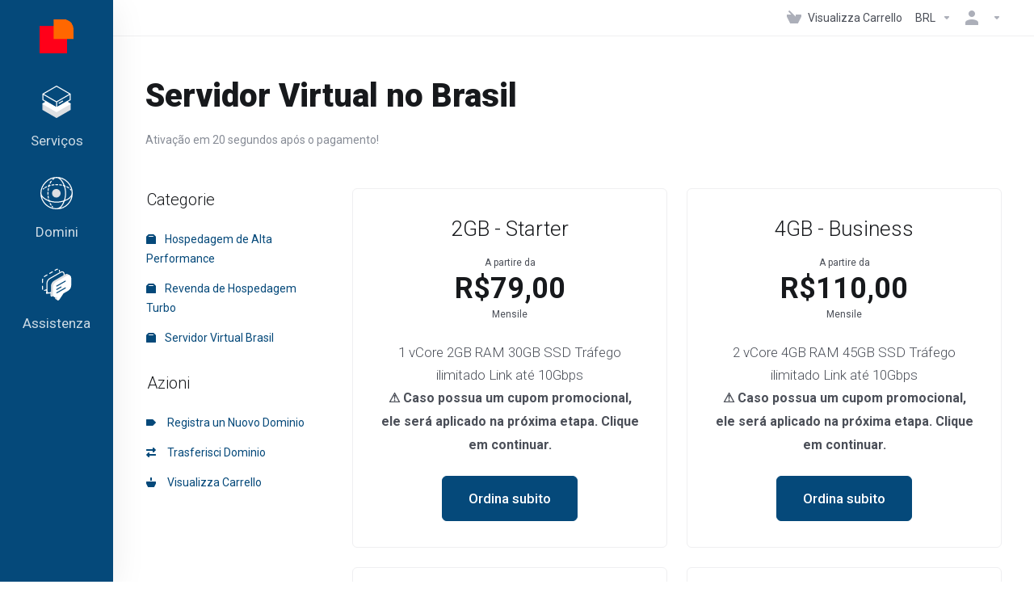

--- FILE ---
content_type: application/javascript
request_url: https://minhaconta.servla.com.br/templates/lagom2/assets/js/scripts.min.js?v=2.3.6-fc7817f7274da79fb3898fbeaabca9d1
body_size: 186000
content:
function scrollToGatewayInputError(){var e=jQuery(".gateway-errors,.assisted-cc-input-feedback").first(),t=e.closest("form");t||(t=jQuery("form").first()),t.find('button[type="submit"],input[type="submit"]').prop("disabled",!1).removeClass("disabled").find("i.fas,i.far,i.fal,i.fab").removeAttr("class").addClass("fas fa-arrow-circle-right").find("span").toggle(),e.length&&elementOutOfViewPort(e[0])&&jQuery("html, body").animate({scrollTop:e.offset().top-50},500)}function elementOutOfViewPort(e){var t=e.getBoundingClientRect(),n={};return n.top=t.top<0,n.left=t.left<0,n.bottom=t.bottom>(window.innerHeight||document.documentElement.clientHeight),n.right=t.right>(window.innerWidth||document.documentElement.clientWidth),n.any=n.top||n.left||n.bottom||n.right,n.any}function showCheckoutError(e,t=null){jQuery(".alert-danger").hide();const n=[".checkout-error-feedback","#existingLoginMessage",".gateway-errors",".assisted-cc-input-feedback"];t||(t=jQuery(n.join(", ")).first()),t.length&&t.html(e).slideDown("fast")}function disableFields(e,t){"."!==e[0]&&(e="."+e);var n=jQuery(e);n.prop("disabled",t),t?n.addClass("disabled"):n.removeClass("disabled")}function checkAll(e,t){"."!==e[0]&&(e="."+e),jQuery(e).removeAttr("checked"),jQuery(t).is(":checked")&&jQuery(e).click()}function clickableSafeRedirect(e,t,n){var i=e.target.tagName.toLowerCase(),r=e.target.parentNode.tagName.toLowerCase(),a=e.target.parentNode.parentNode.parentNode;return!jQuery(a).hasClass("collapsed")&&(("i"!==i||!jQuery(e.target).hasClass("ssl-required"))&&void("button"!==i&&"a"!==i&&"button"!==r&&"a"!==r&&(n?window.open(t):window.location.href=t)))}function popupWindow(e,t,n,i,r){var a,o=(screen.width-n)/2,s=(screen.height-i)/2;o<0&&(o=0),s<0&&(s=0);var d="height="+i+",";d+="width="+n+",",d+="top="+s+",",d+="left="+o+",",d+=r,a=window.open(e,t,d),a.window.focus()}function selectChangeNavigate(e){const t=$(e).val();"object"==typeof WHMCS.client.tokenProcessor&&WHMCS.client.tokenProcessor.isUrlEligibleForToken(t)?WHMCS.client.tokenProcessor.submitUrlViaPost(t):window.location.href=t}function getStats(e){WHMCS.http.jqClient.post("serverstatus.php","getstats=1&num="+e,function(t){jQuery("#load"+e).html(t.load),jQuery("#uptime"+e).html(t.uptime)},"json")}function checkPort(e,t){WHMCS.http.jqClient.post("serverstatus.php","ping=1&num="+e+"&port="+t,function(n){jQuery("#port"+t+"_"+e).html(n)})}function getticketsuggestions(){currentcheckcontent=jQuery("#message").val(),currentcheckcontent!==lastcheckcontent&&""!==currentcheckcontent&&(WHMCS.http.jqClient.post("submitticket.php",{action:"getkbarticles",text:currentcheckcontent},function(e){e&&jQuery("#searchresults").html(e).slideDown()}),lastcheckcontent=currentcheckcontent),setTimeout("getticketsuggestions();",3e3)}function refreshCustomFields(e){jQuery("#customFieldsContainer").load("submitticket.php",{action:"getcustomfields",deptid:$(e).val()}).promise().done(function(){setTimeout(function(){var e=$("#customFieldsContainer").find("input.icheck-control:not(.icheck-input):not(.switch__checkbox), .addon-selector");e.iCheck({checkboxClass:"checkbox-styled",radioClass:"radio-styled",increaseArea:"40%"})},2e3)})}function autoSubmitFormByContainer(e){"undefined"!=typeof noAutoSubmit&&!1!==noAutoSubmit||jQuery("#"+e).find("form:first").submit()}function useDefaultWhois(e){jQuery("."+e.substr(0,e.length-1)+"customwhois").attr("disabled",!0),jQuery("."+e.substr(0,e.length-1)+"defaultwhois").attr("disabled",!1),jQuery("#"+e.substr(0,e.length-1)+"1").attr("checked","checked")}function useCustomWhois(e){jQuery("."+e.substr(0,e.length-1)+"customwhois").attr("disabled",!1),jQuery("."+e.substr(0,e.length-1)+"defaultwhois").attr("disabled",!0),jQuery("#"+e.substr(0,e.length-1)+"2").attr("checked","checked")}function showNewBillingAddressFields(){jQuery("#newBillingAddress").parent("div").slideDown()}function hideNewBillingAddressFields(){jQuery("#newBillingAddress").parent("div").slideUp()}function showNewCardInputFields(){var e,t=jQuery(".cc-details"),n=jQuery("#inputCardNumber"),i=jQuery("#billingAddressChoice");e=t.parent("div"),e.not(":visible")&&e.show(),jQuery(".cc-details").slideDown(),n.focus(),e=i.parent("div"),e.not(":visible")&&e.show(),i.slideDown().find('input[name="billingcontact"]').first().iCheck("check")}function showNewAccountInputFields(){var e=jQuery(".bank-details").parent("div");e.not(":visible")&&e.slideDown(),jQuery("#billingAddressChoice").parent("div").slideDown().find('input[name="billingcontact"]').first().iCheck("check")}function hideNewCardInputFields(){hideNewBillingAddressFields(),jQuery(".cc-details").slideUp(),jQuery("#billingAddressChoice").slideUp();var e=jQuery('input[name="ccinfo"]:checked').data("billing-contact-id");null!=e&&jQuery("#billingAddressChoice label.billing-contact-"+e).iCheck("check"),jQuery("#inputCardCvv").focus()}function hideNewAccountInputFields(){hideNewBillingAddressFields(),jQuery(".bank-details").parent("div").slideUp(),jQuery("#billingAddressChoice").parent("div").slideUp();var e=jQuery('input[name="paymethod"]:checked'),t=jQuery(e).data("billing-contact-id"),n=jQuery('.billing-contact-info[data-billing-contact-id="'+t+'"]');n.length&&(jQuery(".billing-contact-info").hide(),jQuery(n).show())}function getTicketSuggestions(){var e=jQuery("#inputMessage").val();e!==lastTicketMsg&&""!==e&&(WHMCS.http.jqClient.post("submitticket.php",{action:"getkbarticles",text:e},function(e){var t=jQuery("#autoAnswerSuggestions");e&&(t.html(e),t.not(":visible")&&t.slideDown())}),lastTicketMsg=e),setTimeout("getTicketSuggestions()",3e3)}function smoothScroll(e){$("html").addClass("scroll-smooth-block"),$("html, body").animate({scrollTop:$(e).offset().top},500),setTimeout(function(){$("html").removeClass("scroll-smooth-block")},1e3)}function irtpSubmit(){allowSubmit=!0;var e=0,t=jQuery("#modalIrtpOptOut"),n=jQuery("#modalReason"),i=jQuery("#irtpOptOut"),r=jQuery("#irtpOptOutReason");t.is(":checked")&&(e=1),i.val(e),r.val(n.val()),jQuery("#frmDomainContactModification").submit()}function showOverlay(e){jQuery("#fullpage-overlay .msg").html(e),jQuery("#fullpage-overlay").show()}function hideOverlay(){jQuery("#fullpage-overlay").hide()}function getSslAttribute(e,t){return e.data(t)?e.data(t):e.parent("td").data(t)}function removeRetweets(){jQuery("#twitter-widget-0").contents().find(".timeline-Tweet--isRetweet").parent("li").remove()}function addTwitterWidgetObserverWhenNodeAvailable(){elementsWaitTimeout&&clearTimeout(elementsWaitTimeout);var e=document.getElementById("twitter-widget-0");if(e){var t=e.contentWindow.document.getElementsByClassName("timeline-TweetList")[0];t?(jQuery("#twitter-widget-0").contents().find("head").append("<style>.timeline-Tweet-text { font-size: 18px !important; line-height: 25px !important; margin-bottom: 0px !important; }</style>"),removeRetweets(),observerTwitterWidget.observe(t,observerConfig)):elementsWaitTimeout=window.setTimeout(addTwitterWidgetObserverWhenNodeAvailable,500)}else elementsWaitTimeout=window.setTimeout(addTwitterWidgetObserverWhenNodeAvailable,500)}function openValidationSubmitModal(e){var t=jQuery("#validationSubmitModal");t.find(".modal-body iframe").attr("src",e.dataset.url),t.modal("show")}function completeValidationComClientWorkflow(){var e=jQuery(".user-validation"),t=jQuery(".validation-status-label"),n=jQuery(".validation-submit-div"),i=!0;if($("#validationSubmitModal").modal("hide"),0!==e.length&&(e.slideUp(),i=!1),0!==t.length){var r=n.find("a").data("submitted-string");t.text(r).removeClass("label-default").addClass("label-warning"),n.hide(),i=!1}return i&&(window.location.href=WHMCS.utils.autoDetermineBaseUrl()),!1}function customActionAjaxCall(e,t){var n=jQuery(".loading",t);if(e.stopPropagation(),!t.data("active"))return!1;t.attr("disabled","disabled").addClass("disabled"),n.show();const i="_self"===jQuery(t).data("ca-target")||"_self"===jQuery(t).attr("target")?function(e){window.location.href=e}:window.open;return WHMCS.http.jqClient.jsonPost({url:WHMCS.utils.getRouteUrl("/clientarea/service/"+t.data("serviceid")+"/custom-action/"+t.data("identifier")),data:{token:csrfToken},success:function(e){e.success?i(e.redirectTo):i.open("clientarea.php?action=productdetails&id="+t.data("serviceid")+"&customaction_error=1")},fail:function(){i("clientarea.php?action=productdetails&id="+t.data("serviceid")+"&customaction_ajax_error=1")},error:function(){i("clientarea.php?action=productdetails&id="+t.data("serviceid")+"&customaction_ajax_error=1")},always:function(){n.hide(),t.removeAttr("disabled").removeClass("disabled"),t.hasClass("dropdown-item")&&t.closest(".dropdown-menu").removeClass("show")}}),!0}function openModal(e,t,n,i,r,a,o,s,d,l){if(jQuery("#modalAjax .modal-title").html(n),i&&jQuery("#modalAjax").children('div[class="modal-dialog"]').addClass(i),r&&jQuery("#modalAjax").addClass(r),a?(jQuery("#modalAjax .modal-submit").show().html(a),o&&jQuery("#modalAjax .modal-submit").attr("id",o)):jQuery("#modalAjax .modal-submit").hide(),d&&jQuery("#modalAjaxClose").hide(),s&&jQuery("#modalAjax .modal-submit").removeClass("btn-primary").addClass("btn-"+s),jQuery("#modalAjax .modal-body").html(""),jQuery("#modalSkip").hide(),disableSubmit(),jQuery("#modalAjax").modal({show:!0,keyboard:!0,backdrop:!jQuery("#modalAjax").hasClass("static")||"static"}),WHMCS.http.jqClient.post(e,t,function(e){updateAjaxModal(e)},"json").fail(function(){jQuery("#modalAjax .modal-body").html("An error occurred while communicating with the server. Please try again."),jQuery("#modalAjax .loader").fadeOut()}).always(function(){var e=jQuery("#modalAjax").find("form");o&&e.submit(function(e){return submitIdAjaxModalClickEvent(),!1}),l&&e.data("successDataTable",l);var t=jQuery(e).find("input:not(input[type=checkbox],input[type=radio],input[type=hidden])");t.length>0&&jQuery(t).first().focus()}),o){var u=jQuery("#"+o);u.off("click"),u.on("click",submitIdAjaxModalClickEvent)}}function submitIdAjaxModalClickEvent(){var e=!0,t=jQuery("#modalAjax .loader");if(disableSubmit(),t.show(),ajaxModalSubmitEvents.length&&jQuery.each(ajaxModalSubmitEvents,function(t,n){var i=window[n];e&&"function"==typeof i&&(e=i())}),!e)return enableSubmit(),void t.hide();var n=jQuery("#modalAjax").find("form"),i=jQuery("#modalAjax .modal-body"),r=jQuery(i).find(".admin-modal-error");jQuery(r).slideUp();WHMCS.http.jqClient.post(n.attr("action"),n.serialize(),function(e){n.data("successDataTable")&&(e.successDataTable=n.data("successDataTable")),ajaxModalPostSubmitEvents.length&&jQuery.each(ajaxModalPostSubmitEvents,function(t,i){var r=window[i];"function"==typeof r&&r(e,n)}),updateAjaxModal(e)},"json").fail(function(e){var t=e.responseJSON,n="An error occurred while communicating with the server. Please try again.";t&&t.data?(t=t.data,t.errorMsg?r.length>0?jQuery(r).html(t.errorMsg).slideDown():jQuery.growl.warning({title:t.errorMsgTitle,message:t.errorMsg}):t.data.body?jQuery(i).html(t.body):jQuery(i).html(n)):jQuery(i).html(n),jQuery("#modalAjax .loader").fadeOut(),enableSubmit()})}function updateAjaxModal(e){if(e.reloadPage)"string"==typeof e.reloadPage?window.location=e.reloadPage:window.location.reload();else{if(e.successDataTable&&WHMCS.ui.dataTable.getTableById(e.successDataTable,void 0).ajax.reload(),e.redirect&&(window.location=e.redirect),e.successWindow&&"function"==typeof window[e.successWindow]&&window[e.successWindow](),e.dismiss&&dialogClose(),e.successMsg&&jQuery.growl.notice({title:e.successMsgTitle,message:e.successMsg}),e.errorMsg){var t=jQuery("#modalAjax .modal-body .admin-modal-error");t.length>0&&!e.dismiss?jQuery(t).html(e.errorMsg).slideDown():jQuery.growl.warning({title:e.errorMsgTitle,message:e.errorMsg})}if(e.title&&jQuery("#modalAjax .modal-title").html(e.title),e.body?jQuery("#modalAjax .modal-body").html(e.body):e.url&&WHMCS.http.jqClient.post(e.url,"",function(e){jQuery("#modalAjax").find(".modal-body").html(e.body)},"json").fail(function(){jQuery("#modalAjax").find(".modal-body").html("An error occurred while communicating with the server. Please try again."),jQuery("#modalAjax").find(".loader").fadeOut()}),e.submitlabel&&(jQuery("#modalAjax .modal-submit").html(e.submitlabel).show(),e.submitId&&jQuery("#modalAjax").find(".modal-submit").attr("id",e.submitId)),e.submitId){var n=jQuery("#"+e.submitId);n.off("click"),n.on("click",submitIdAjaxModalClickEvent)}e.disableSubmit?disableSubmit():enableSubmit();var i=!0;void 0!==e.dismissLoader&&(i=e.dismissLoader),dismissLoaderAfterRender(i),e.hideSubmit&&ajaxModalHideSubmit()}}function dialogSubmit(){disableSubmit(),jQuery("#modalAjax .loader").show();var e=jQuery("#modalAjax").find("form").attr("action");WHMCS.http.jqClient.post(e,jQuery("#modalAjax").find("form").serialize(),function(e){updateAjaxModal(e)},"json").fail(function(){jQuery("#modalAjax .modal-body").html("An error occurred while communicating with the server. Please try again."),jQuery("#modalAjax .loader").fadeOut()})}function dialogClose(){jQuery("#modalAjax").modal("hide")}function addAjaxModalSubmitEvents(e){e&&ajaxModalSubmitEvents.push(e)}function removeAjaxModalSubmitEvents(e){if(e){var t=ajaxModalSubmitEvents.indexOf(e);t>=0&&ajaxModalSubmitEvents.splice(t,1)}}function addAjaxModalPostSubmitEvents(e){e&&ajaxModalPostSubmitEvents.push(e)}function removeAjaxModalPostSubmitEvents(e){if(e){var t=ajaxModalPostSubmitEvents.indexOf(e);t>=0&&ajaxModalPostSubmitEvents.splice(t,1)}}function disableSubmit(){jQuery("#modalAjax .modal-submit").prop("disabled",!0).addClass("disabled")}function enableSubmit(){jQuery("#modalAjax .modal-submit").prop("disabled",!1).removeClass("disabled")}function ajaxModalHideSubmit(){jQuery("#modalAjax .modal-submit").hide()}function dismissLoaderAfterRender(e){!1===e?jQuery("#modalAjax .loader").show():jQuery("#modalAjax .loader").fadeOut()}function _classCallCheck(e,t){if(!(e instanceof t))throw new TypeError("Cannot call a class as a function")}function assertTelephoneCountry(e){return e=e.toLowerCase(),telephoneSharedCountries.has(e)?telephoneSharedCountries.get(e):e}(function(e,t){"object"==typeof module&&"object"==typeof module.exports?module.exports=e.document?t(e,!0):function(e){if(!e.document)throw new Error("jQuery requires a window with a document");return t(e)}:t(e)})("undefined"!=typeof window?window:this,function(e,t){function n(e){var t=!!e&&"length"in e&&e.length,n=fe.type(e);return"function"!==n&&!fe.isWindow(e)&&("array"===n||0===t||"number"==typeof t&&t>0&&t-1 in e)}function i(e,t,n){if(fe.isFunction(t))return fe.grep(e,function(e,i){return!!t.call(e,i,e)!==n});if(t.nodeType)return fe.grep(e,function(e){return e===t!==n});if("string"==typeof t){if(_e.test(t))return fe.filter(t,e,n);t=fe.filter(t,e)}return fe.grep(e,function(e){return fe.inArray(e,t)>-1!==n})}function r(e,t){do{e=e[t]}while(e&&1!==e.nodeType);return e}function a(e){var t={};return fe.each(e.match(Ae)||[],function(e,n){t[n]=!0}),t}function o(){ie.addEventListener?(ie.removeEventListener("DOMContentLoaded",s),e.removeEventListener("load",s)):(ie.detachEvent("onreadystatechange",s),e.detachEvent("onload",s))}function s(){(ie.addEventListener||"load"===e.event.type||"complete"===ie.readyState)&&(o(),fe.ready())}function d(e,t,n){if(void 0===n&&1===e.nodeType){var i="data-"+t.replace(Me,"-$1").toLowerCase();if(n=e.getAttribute(i),"string"==typeof n){try{n="true"===n||"false"!==n&&("null"===n?null:+n+""===n?+n:Le.test(n)?fe.parseJSON(n):n)}catch(e){}fe.data(e,t,n)}else n=void 0}return n}function l(e){var t;for(t in e)if(("data"!==t||!fe.isEmptyObject(e[t]))&&"toJSON"!==t)return!1;return!0}function u(e,t,n,i){if(Ne(e)){var r,a,o=fe.expando,s=e.nodeType,d=s?fe.cache:e,l=s?e[o]:e[o]&&o;if(l&&d[l]&&(i||d[l].data)||void 0!==n||"string"!=typeof t)return l||(l=s?e[o]=ne.pop()||fe.guid++:o),d[l]||(d[l]=s?{}:{toJSON:fe.noop}),"object"!=typeof t&&"function"!=typeof t||(i?d[l]=fe.extend(d[l],t):d[l].data=fe.extend(d[l].data,t)),a=d[l],i||(a.data||(a.data={}),a=a.data),void 0!==n&&(a[fe.camelCase(t)]=n),"string"==typeof t?(r=a[t],null==r&&(r=a[fe.camelCase(t)])):r=a,r}}function c(e,t,n){if(Ne(e)){var i,r,a=e.nodeType,o=a?fe.cache:e,s=a?e[fe.expando]:fe.expando;if(o[s]){if(t&&(i=n?o[s]:o[s].data,i)){fe.isArray(t)?t=t.concat(fe.map(t,fe.camelCase)):t in i?t=[t]:(t=fe.camelCase(t),t=t in i?[t]:t.split(" ")),r=t.length;for(;r--;)delete i[t[r]];if(n?!l(i):!fe.isEmptyObject(i))return}(n||(delete o[s].data,l(o[s])))&&(a?fe.cleanData([e],!0):ce.deleteExpando||o!=o.window?delete o[s]:o[s]=void 0)}}}function h(e,t,n,i){var r,a=1,o=20,s=i?function(){return i.cur()}:function(){return fe.css(e,t,"")},d=s(),l=n&&n[3]||(fe.cssNumber[t]?"":"px"),u=(fe.cssNumber[t]||"px"!==l&&+d)&&Qe.exec(fe.css(e,t));if(u&&u[3]!==l){l=l||u[3],n=n||[],u=+d||1;do{a=a||".5",u/=a,fe.style(e,t,u+l)}while(a!==(a=s()/d)&&1!==a&&--o)}return n&&(u=+u||+d||0,r=n[1]?u+(n[1]+1)*n[2]:+n[2],i&&(i.unit=l,i.start=u,i.end=r)),r}function f(e){var t=Ve.split("|"),n=e.createDocumentFragment();if(n.createElement)for(;t.length;)n.createElement(t.pop());return n}function p(e,t){var n,i,r=0,a=void 0!==e.getElementsByTagName?e.getElementsByTagName(t||"*"):void 0!==e.querySelectorAll?e.querySelectorAll(t||"*"):void 0;if(!a)for(a=[],n=e.childNodes||e;null!=(i=n[r]);r++)!t||fe.nodeName(i,t)?a.push(i):fe.merge(a,p(i,t));return void 0===t||t&&fe.nodeName(e,t)?fe.merge([e],a):a}function g(e,t){for(var n,i=0;null!=(n=e[i]);i++)fe._data(n,"globalEval",!t||fe._data(t[i],"globalEval"))}function m(e){Ue.test(e.type)&&(e.defaultChecked=e.checked)}function v(e,t,n,i,r){for(var a,o,s,d,l,u,c,h=e.length,v=f(t),y=[],b=0;b<h;b++)if(o=e[b],o||0===o)if("object"===fe.type(o))fe.merge(y,o.nodeType?[o]:o);else if(Je.test(o)){for(d=d||v.appendChild(t.createElement("div")),l=(qe.exec(o)||["",""])[1].toLowerCase(),c=Ke[l]||Ke._default,d.innerHTML=c[1]+fe.htmlPrefilter(o)+c[2],a=c[0];a--;)d=d.lastChild;if(!ce.leadingWhitespace&&Ge.test(o)&&y.push(t.createTextNode(Ge.exec(o)[0])),!ce.tbody)for(o="table"!==l||Xe.test(o)?"<table>"!==c[1]||Xe.test(o)?0:d:d.firstChild,a=o&&o.childNodes.length;a--;)fe.nodeName(u=o.childNodes[a],"tbody")&&!u.childNodes.length&&o.removeChild(u);for(fe.merge(y,d.childNodes),d.textContent="";d.firstChild;)d.removeChild(d.firstChild);d=v.lastChild}else y.push(t.createTextNode(o));for(d&&v.removeChild(d),ce.appendChecked||fe.grep(p(y,"input"),m),b=0;o=y[b++];)if(i&&fe.inArray(o,i)>-1)r&&r.push(o);else if(s=fe.contains(o.ownerDocument,o),d=p(v.appendChild(o),"script"),s&&g(d),n)for(a=0;o=d[a++];)ze.test(o.type||"")&&n.push(o);return d=null,v}function y(){return!0}function b(){return!1}function $(){try{return ie.activeElement}catch(e){}}function C(e,t,n,i,r,a){var o,s;if("object"==typeof t){for(s in"string"!=typeof n&&(i=i||n,n=void 0),t)C(e,s,n,i,t[s],a);return e}if(null==i&&null==r?(r=n,i=n=void 0):null==r&&("string"==typeof n?(r=i,i=void 0):(r=i,i=n,n=void 0)),!1===r)r=b;else if(!r)return e;return 1===a&&(o=r,r=function(e){return fe().off(e),o.apply(this,arguments)},r.guid=o.guid||(o.guid=fe.guid++)),e.each(function(){fe.event.add(this,t,r,i,n)})}function w(e,t){return fe.nodeName(e,"table")&&fe.nodeName(11!==t.nodeType?t:t.firstChild,"tr")?e.getElementsByTagName("tbody")[0]||e.appendChild(e.ownerDocument.createElement("tbody")):e}function _(e){return e.type=(null!==fe.find.attr(e,"type"))+"/"+e.type,e}function S(e){var t=dt.exec(e.type);return t?e.type=t[1]:e.removeAttribute("type"),e}function x(e,t){if(1===t.nodeType&&fe.hasData(e)){var n,i,r,a=fe._data(e),o=fe._data(t,a),s=a.events;if(s)for(n in delete o.handle,o.events={},s)for(i=0,r=s[n].length;i<r;i++)fe.event.add(t,n,s[n][i]);o.data&&(o.data=fe.extend({},o.data))}}function T(e,t){var n,i,r;if(1===t.nodeType){if(n=t.nodeName.toLowerCase(),!ce.noCloneEvent&&t[fe.expando]){for(i in r=fe._data(t),r.events)fe.removeEvent(t,i,r.handle);t.removeAttribute(fe.expando)}"script"===n&&t.text!==e.text?(_(t).text=e.text,S(t)):"object"===n?(t.parentNode&&(t.outerHTML=e.outerHTML),ce.html5Clone&&e.innerHTML&&!fe.trim(t.innerHTML)&&(t.innerHTML=e.innerHTML)):"input"===n&&Ue.test(e.type)?(t.defaultChecked=t.checked=e.checked,t.value!==e.value&&(t.value=e.value)):"option"===n?t.defaultSelected=t.selected=e.defaultSelected:"input"!==n&&"textarea"!==n||(t.defaultValue=e.defaultValue)}}function k(e,t,n,i){t=ae.apply([],t);var r,a,o,s,d,l,u=0,c=e.length,h=c-1,f=t[0],g=fe.isFunction(f);if(g||c>1&&"string"==typeof f&&!ce.checkClone&&st.test(f))return e.each(function(r){var a=e.eq(r);g&&(t[0]=f.call(this,r,a.html())),k(a,t,n,i)});if(c&&(l=v(t,e[0].ownerDocument,!1,e,i),r=l.firstChild,1===l.childNodes.length&&(l=r),r||i)){for(s=fe.map(p(l,"script"),_),o=s.length;u<c;u++)a=l,u!==h&&(a=fe.clone(a,!0,!0),o&&fe.merge(s,p(a,"script"))),n.call(e[u],a,u);if(o)for(d=s[s.length-1].ownerDocument,fe.map(s,S),u=0;u<o;u++)a=s[u],ze.test(a.type||"")&&!fe._data(a,"globalEval")&&fe.contains(d,a)&&(a.src?fe._evalUrl&&fe._evalUrl(a.src):fe.globalEval((a.text||a.textContent||a.innerHTML||"").replace(lt,"")));l=r=null}return e}function D(e,t,n){for(var i,r=t?fe.filter(t,e):e,a=0;null!=(i=r[a]);a++)n||1!==i.nodeType||fe.cleanData(p(i)),i.parentNode&&(n&&fe.contains(i.ownerDocument,i)&&g(p(i,"script")),i.parentNode.removeChild(i));return e}function j(e,t){var n=fe(t.createElement(e)).appendTo(t.body),i=fe.css(n[0],"display");return n.detach(),i}function I(e){var t=ie,n=ft[e];return n||(n=j(e,t),"none"!==n&&n||(ht=(ht||fe("<iframe frameborder='0' width='0' height='0'/>")).appendTo(t.documentElement),t=(ht[0].contentWindow||ht[0].contentDocument).document,t.write(),t.close(),n=j(e,t),ht.detach()),ft[e]=n),n}function A(e,t){return{get:function(){if(!e())return(this.get=t).apply(this,arguments);delete this.get}}}function E(e){if(e in Dt)return e;for(var t=e.charAt(0).toUpperCase()+e.slice(1),n=kt.length;n--;)if(e=kt[n]+t,e in Dt)return e}function N(e,t){for(var n,i,r,a=[],o=0,s=e.length;o<s;o++)i=e[o],i.style&&(a[o]=fe._data(i,"olddisplay"),n=i.style.display,t?(a[o]||"none"!==n||(i.style.display=""),""===i.style.display&&Be(i)&&(a[o]=fe._data(i,"olddisplay",I(i.nodeName)))):(r=Be(i),(n&&"none"!==n||!r)&&fe._data(i,"olddisplay",r?n:fe.css(i,"display"))));for(o=0;o<s;o++)i=e[o],i.style&&(t&&"none"!==i.style.display&&""!==i.style.display||(i.style.display=t?a[o]||"":"none"));return e}function L(e,t,n){var i=St.exec(t);return i?Math.max(0,i[1]-(n||0))+(i[2]||"px"):t}function M(e,t,n,i,r){for(var a=n===(i?"border":"content")?4:"width"===t?1:0,o=0;a<4;a+=2)"margin"===n&&(o+=fe.css(e,n+Re[a],!0,r)),i?("content"===n&&(o-=fe.css(e,"padding"+Re[a],!0,r)),"margin"!==n&&(o-=fe.css(e,"border"+Re[a]+"Width",!0,r))):(o+=fe.css(e,"padding"+Re[a],!0,r),"padding"!==n&&(o+=fe.css(e,"border"+Re[a]+"Width",!0,r)));return o}function P(e,t,n){var i=!0,r="width"===t?e.offsetWidth:e.offsetHeight,a=yt(e),o=ce.boxSizing&&"border-box"===fe.css(e,"boxSizing",!1,a);if(r<=0||null==r){if(r=bt(e,t,a),(r<0||null==r)&&(r=e.style[t]),gt.test(r))return r;i=o&&(ce.boxSizingReliable()||r===e.style[t]),r=parseFloat(r)||0}return r+M(e,t,n||(o?"border":"content"),i,a)+"px"}function O(e,t,n,i,r){return new O.prototype.init(e,t,n,i,r)}function H(){return e.setTimeout(function(){jt=void 0}),jt=fe.now()}function F(e,t){var n,i={height:e},r=0;for(t=t?1:0;r<4;r+=2-t)n=Re[r],i["margin"+n]=i["padding"+n]=e;return t&&(i.opacity=i.width=e),i}function Q(e,t,n){for(var i,r=(W.tweeners[t]||[]).concat(W.tweeners["*"]),a=0,o=r.length;a<o;a++)if(i=r[a].call(n,t,e))return i}function R(e,t,n){var i,r,a,o,s,d,l,u,c=this,h={},f=e.style,p=e.nodeType&&Be(e),g=fe._data(e,"fxshow");for(i in n.queue||(s=fe._queueHooks(e,"fx"),null==s.unqueued&&(s.unqueued=0,d=s.empty.fire,s.empty.fire=function(){s.unqueued||d()}),s.unqueued++,c.always(function(){c.always(function(){s.unqueued--,fe.queue(e,"fx").length||s.empty.fire()})})),1===e.nodeType&&("height"in t||"width"in t)&&(n.overflow=[f.overflow,f.overflowX,f.overflowY],l=fe.css(e,"display"),u="none"===l?fe._data(e,"olddisplay")||I(e.nodeName):l,"inline"===u&&"none"===fe.css(e,"float")&&(ce.inlineBlockNeedsLayout&&"inline"!==I(e.nodeName)?f.zoom=1:f.display="inline-block")),n.overflow&&(f.overflow="hidden",ce.shrinkWrapBlocks()||c.always(function(){f.overflow=n.overflow[0],f.overflowX=n.overflow[1],f.overflowY=n.overflow[2]})),t)if(r=t[i],At.exec(r)){if(delete t[i],a=a||"toggle"===r,r===(p?"hide":"show")){if("show"!==r||!g||void 0===g[i])continue;p=!0}h[i]=g&&g[i]||fe.style(e,i)}else l=void 0;if(fe.isEmptyObject(h))"inline"===("none"===l?I(e.nodeName):l)&&(f.display=l);else for(i in g?"hidden"in g&&(p=g.hidden):g=fe._data(e,"fxshow",{}),a&&(g.hidden=!p),p?fe(e).show():c.done(function(){fe(e).hide()}),c.done(function(){var t;for(t in fe._removeData(e,"fxshow"),h)fe.style(e,t,h[t])}),h)o=Q(p?g[i]:0,i,c),i in g||(g[i]=o.start,p&&(o.end=o.start,o.start="width"===i||"height"===i?1:0))}function B(e,t){var n,i,r,a,o;for(n in e)if(i=fe.camelCase(n),r=t[i],a=e[n],fe.isArray(a)&&(r=a[1],a=e[n]=a[0]),n!==i&&(e[i]=a,delete e[n]),o=fe.cssHooks[i],o&&"expand"in o)for(n in a=o.expand(a),delete e[i],a)n in e||(e[n]=a[n],t[n]=r);else t[i]=r}function W(e,t,n){var i,r,a=0,o=W.prefilters.length,s=fe.Deferred().always(function(){delete d.elem}),d=function(){if(r)return!1;for(var t=jt||H(),n=Math.max(0,l.startTime+l.duration-t),i=n/l.duration||0,a=1-i,o=0,d=l.tweens.length;o<d;o++)l.tweens[o].run(a);return s.notifyWith(e,[l,a,n]),a<1&&d?n:(s.resolveWith(e,[l]),!1)},l=s.promise({elem:e,props:fe.extend({},t),opts:fe.extend(!0,{specialEasing:{},easing:fe.easing._default},n),originalProperties:t,originalOptions:n,startTime:jt||H(),duration:n.duration,tweens:[],createTween:function(t,n){var i=fe.Tween(e,l.opts,t,n,l.opts.specialEasing[t]||l.opts.easing);return l.tweens.push(i),i},stop:function(t){var n=0,i=t?l.tweens.length:0;if(r)return this;for(r=!0;n<i;n++)l.tweens[n].run(1);return t?(s.notifyWith(e,[l,1,0]),s.resolveWith(e,[l,t])):s.rejectWith(e,[l,t]),this}}),u=l.props;for(B(u,l.opts.specialEasing);a<o;a++)if(i=W.prefilters[a].call(l,e,u,l.opts),i)return fe.isFunction(i.stop)&&(fe._queueHooks(l.elem,l.opts.queue).stop=fe.proxy(i.stop,i)),i;return fe.map(u,Q,l),fe.isFunction(l.opts.start)&&l.opts.start.call(e,l),fe.fx.timer(fe.extend(d,{elem:e,anim:l,queue:l.opts.queue})),l.progress(l.opts.progress).done(l.opts.done,l.opts.complete).fail(l.opts.fail).always(l.opts.always)}function U(e){return fe.attr(e,"class")||""}function q(e){return function(t,n){"string"!=typeof t&&(n=t,t="*");var i,r=0,a=t.toLowerCase().match(Ae)||[];if(fe.isFunction(n))for(;i=a[r++];)"+"===i.charAt(0)?(i=i.slice(1)||"*",(e[i]=e[i]||[]).unshift(n)):(e[i]=e[i]||[]).push(n)}}function z(e,t,n,i){function r(s){var d;return a[s]=!0,fe.each(e[s]||[],function(e,s){var l=s(t,n,i);return"string"!=typeof l||o||a[l]?o?!(d=l):void 0:(t.dataTypes.unshift(l),r(l),!1)}),d}var a={},o=e===nn;return r(t.dataTypes[0])||!a["*"]&&r("*")}function G(e,t){var n,i,r=fe.ajaxSettings.flatOptions||{};for(i in t)void 0!==t[i]&&((r[i]?e:n||(n={}))[i]=t[i]);return n&&fe.extend(!0,e,n),e}function V(e,t,n){for(var i,r,a,o,s=e.contents,d=e.dataTypes;"*"===d[0];)d.shift(),void 0===r&&(r=e.mimeType||t.getResponseHeader("Content-Type"));if(r)for(o in s)if(s[o]&&s[o].test(r)){d.unshift(o);break}if(d[0]in n)a=d[0];else{for(o in n){if(!d[0]||e.converters[o+" "+d[0]]){a=o;break}i||(i=o)}a=a||i}if(a)return a!==d[0]&&d.unshift(a),n[a]}function K(e,t,n,i){var r,a,o,s,d,l={},u=e.dataTypes.slice();if(u[1])for(o in e.converters)l[o.toLowerCase()]=e.converters[o];for(a=u.shift();a;)if(e.responseFields[a]&&(n[e.responseFields[a]]=t),!d&&i&&e.dataFilter&&(t=e.dataFilter(t,e.dataType)),d=a,a=u.shift(),a)if("*"===a)a=d;else if("*"!==d&&d!==a){if(o=l[d+" "+a]||l["* "+a],!o)for(r in l)if(s=r.split(" "),s[1]===a&&(o=l[d+" "+s[0]]||l["* "+s[0]],o)){!0===o?o=l[r]:!0!==l[r]&&(a=s[0],u.unshift(s[1]));break}if(!0!==o)if(o&&e.throws)t=o(t);else try{t=o(t)}catch(e){return{state:"parsererror",error:o?e:"No conversion from "+d+" to "+a}}}return{state:"success",data:t}}function J(e){return e.style&&e.style.display||fe.css(e,"display")}function X(e){if(!fe.contains(e.ownerDocument||ie,e))return!0;for(;e&&1===e.nodeType;){if("none"===J(e)||"hidden"===e.type)return!0;e=e.parentNode}return!1}function Y(e,t,n,i){var r;if(fe.isArray(t))fe.each(t,function(t,r){n||dn.test(e)?i(e,r):Y(e+"["+("object"==typeof r&&null!=r?t:"")+"]",r,n,i)});else if(n||"object"!==fe.type(t))i(e,t);else for(r in t)Y(e+"["+r+"]",t[r],n,i)}function Z(){try{return new e.XMLHttpRequest}catch(e){}}function ee(){try{return new e.ActiveXObject("Microsoft.XMLHTTP")}catch(e){}}function te(e){return fe.isWindow(e)?e:9===e.nodeType&&(e.defaultView||e.parentWindow)}var ne=[],ie=e.document,re=ne.slice,ae=ne.concat,oe=ne.push,se=ne.indexOf,de={},le=de.toString,ue=de.hasOwnProperty,ce={},he="1.12.4",fe=function(e,t){return new fe.fn.init(e,t)},pe=/^[\s\uFEFF\xA0]+|[\s\uFEFF\xA0]+$/g,ge=/^-ms-/,me=/-([\da-z])/gi,ve=function(e,t){return t.toUpperCase()};fe.fn=fe.prototype={jquery:he,constructor:fe,selector:"",length:0,toArray:function(){return re.call(this)},get:function(e){return null!=e?e<0?this[e+this.length]:this[e]:re.call(this)},pushStack:function(e){var t=fe.merge(this.constructor(),e);return t.prevObject=this,t.context=this.context,t},each:function(e){return fe.each(this,e)},map:function(e){return this.pushStack(fe.map(this,function(t,n){return e.call(t,n,t)}))},slice:function(){return this.pushStack(re.apply(this,arguments))},first:function(){return this.eq(0)},last:function(){return this.eq(-1)},eq:function(e){var t=this.length,n=+e+(e<0?t:0);return this.pushStack(n>=0&&n<t?[this[n]]:[])},end:function(){return this.prevObject||this.constructor()},push:oe,sort:ne.sort,splice:ne.splice},fe.extend=fe.fn.extend=function(){var e,t,n,i,r,a,o=arguments[0]||{},s=1,d=arguments.length,l=!1;for("boolean"==typeof o&&(l=o,o=arguments[s]||{},s++),"object"==typeof o||fe.isFunction(o)||(o={}),s===d&&(o=this,s--);s<d;s++)if(null!=(r=arguments[s]))for(i in r)e=o[i],n=r[i],o!==n&&(l&&n&&(fe.isPlainObject(n)||(t=fe.isArray(n)))?(t?(t=!1,a=e&&fe.isArray(e)?e:[]):a=e&&fe.isPlainObject(e)?e:{},o[i]=fe.extend(l,a,n)):void 0!==n&&(o[i]=n));return o},fe.extend({expando:"jQuery"+(he+Math.random()).replace(/\D/g,""),isReady:!0,error:function(e){throw new Error(e)},noop:function(){},isFunction:function(e){return"function"===fe.type(e)},isArray:Array.isArray||function(e){return"array"===fe.type(e)},isWindow:function(e){return null!=e&&e==e.window},isNumeric:function(e){var t=e&&e.toString();return!fe.isArray(e)&&t-parseFloat(t)+1>=0},isEmptyObject:function(e){var t;for(t in e)return!1;return!0},isPlainObject:function(e){var t;if(!e||"object"!==fe.type(e)||e.nodeType||fe.isWindow(e))return!1;try{if(e.constructor&&!ue.call(e,"constructor")&&!ue.call(e.constructor.prototype,"isPrototypeOf"))return!1}catch(e){return!1}if(!ce.ownFirst)for(t in e)return ue.call(e,t);for(t in e);return void 0===t||ue.call(e,t)},type:function(e){return null==e?e+"":"object"==typeof e||"function"==typeof e?de[le.call(e)]||"object":typeof e},globalEval:function(t){t&&fe.trim(t)&&(e.execScript||function(t){e.eval.call(e,t)})(t)},camelCase:function(e){return e.replace(ge,"ms-").replace(me,ve)},nodeName:function(e,t){return e.nodeName&&e.nodeName.toLowerCase()===t.toLowerCase()},each:function(e,t){var i,r=0;if(n(e))for(i=e.length;r<i&&!1!==t.call(e[r],r,e[r]);r++);else for(r in e)if(!1===t.call(e[r],r,e[r]))break;return e},trim:function(e){return null==e?"":(e+"").replace(pe,"")},makeArray:function(e,t){var i=t||[];return null!=e&&(n(Object(e))?fe.merge(i,"string"==typeof e?[e]:e):oe.call(i,e)),i},inArray:function(e,t,n){var i;if(t){if(se)return se.call(t,e,n);for(i=t.length,n=n?n<0?Math.max(0,i+n):n:0;n<i;n++)if(n in t&&t[n]===e)return n}return-1},merge:function(e,t){for(var n=+t.length,i=0,r=e.length;i<n;)e[r++]=t[i++];if(n!=n)for(;void 0!==t[i];)e[r++]=t[i++];return e.length=r,e},grep:function(e,t,n){for(var i,r=[],a=0,o=e.length,s=!n;a<o;a++)i=!t(e[a],a),i!==s&&r.push(e[a]);return r},map:function(e,t,i){var r,a,o=0,s=[];if(n(e))for(r=e.length;o<r;o++)a=t(e[o],o,i),
null!=a&&s.push(a);else for(o in e)a=t(e[o],o,i),null!=a&&s.push(a);return ae.apply([],s)},guid:1,proxy:function(e,t){var n,i,r;if("string"==typeof t&&(r=e[t],t=e,e=r),fe.isFunction(e))return n=re.call(arguments,2),i=function(){return e.apply(t||this,n.concat(re.call(arguments)))},i.guid=e.guid=e.guid||fe.guid++,i},now:function(){return+new Date},support:ce}),"function"==typeof Symbol&&(fe.fn[Symbol.iterator]=ne[Symbol.iterator]),fe.each("Boolean Number String Function Array Date RegExp Object Error Symbol".split(" "),function(e,t){de["[object "+t+"]"]=t.toLowerCase()});var ye=function(e){function t(e,t,n,i){var r,a,o,s,d,l,c,f,p=t&&t.ownerDocument,g=t?t.nodeType:9;if(n=n||[],"string"!=typeof e||!e||1!==g&&9!==g&&11!==g)return n;if(!i&&((t?t.ownerDocument||t:Q)!==E&&A(t),t=t||E,L)){if(11!==g&&(l=ve.exec(e)))if(r=l[1]){if(9===g){if(!(o=t.getElementById(r)))return n;if(o.id===r)return n.push(o),n}else if(p&&(o=p.getElementById(r))&&H(t,o)&&o.id===r)return n.push(o),n}else{if(l[2])return Y.apply(n,t.getElementsByTagName(e)),n;if((r=l[3])&&C.getElementsByClassName&&t.getElementsByClassName)return Y.apply(n,t.getElementsByClassName(r)),n}if(C.qsa&&!q[e+" "]&&(!M||!M.test(e))){if(1!==g)p=t,f=e;else if("object"!==t.nodeName.toLowerCase()){for((s=t.getAttribute("id"))?s=s.replace(be,"\\$&"):t.setAttribute("id",s=F),c=x(e),a=c.length,d=he.test(s)?"#"+s:"[id='"+s+"']";a--;)c[a]=d+" "+h(c[a]);f=c.join(","),p=ye.test(e)&&u(t.parentNode)||t}if(f)try{return Y.apply(n,p.querySelectorAll(f)),n}catch(e){}finally{s===F&&t.removeAttribute("id")}}}return k(e.replace(se,"$1"),t,n,i)}function n(){function e(n,i){return t.push(n+" ")>w.cacheLength&&delete e[t.shift()],e[n+" "]=i}var t=[];return e}function i(e){return e[F]=!0,e}function r(e){var t=E.createElement("div");try{return!!e(t)}catch(e){return!1}finally{t.parentNode&&t.parentNode.removeChild(t),t=null}}function a(e,t){for(var n=e.split("|"),i=n.length;i--;)w.attrHandle[n[i]]=t}function o(e,t){var n=t&&e,i=n&&1===e.nodeType&&1===t.nodeType&&(~t.sourceIndex||G)-(~e.sourceIndex||G);if(i)return i;if(n)for(;n=n.nextSibling;)if(n===t)return-1;return e?1:-1}function s(e){return function(t){var n=t.nodeName.toLowerCase();return"input"===n&&t.type===e}}function d(e){return function(t){var n=t.nodeName.toLowerCase();return("input"===n||"button"===n)&&t.type===e}}function l(e){return i(function(t){return t=+t,i(function(n,i){for(var r,a=e([],n.length,t),o=a.length;o--;)n[r=a[o]]&&(n[r]=!(i[r]=n[r]))})})}function u(e){return e&&void 0!==e.getElementsByTagName&&e}function c(){}function h(e){for(var t=0,n=e.length,i="";t<n;t++)i+=e[t].value;return i}function f(e,t,n){var i=t.dir,r=n&&"parentNode"===i,a=B++;return t.first?function(t,n,a){for(;t=t[i];)if(1===t.nodeType||r)return e(t,n,a)}:function(t,n,o){var s,d,l,u=[R,a];if(o){for(;t=t[i];)if((1===t.nodeType||r)&&e(t,n,o))return!0}else for(;t=t[i];)if(1===t.nodeType||r){if(l=t[F]||(t[F]={}),d=l[t.uniqueID]||(l[t.uniqueID]={}),(s=d[i])&&s[0]===R&&s[1]===a)return u[2]=s[2];if(d[i]=u,u[2]=e(t,n,o))return!0}}}function p(e){return e.length>1?function(t,n,i){for(var r=e.length;r--;)if(!e[r](t,n,i))return!1;return!0}:e[0]}function g(e,n,i){for(var r=0,a=n.length;r<a;r++)t(e,n[r],i);return i}function m(e,t,n,i,r){for(var a,o=[],s=0,d=e.length,l=null!=t;s<d;s++)(a=e[s])&&(n&&!n(a,i,r)||(o.push(a),l&&t.push(s)));return o}function v(e,t,n,r,a,o){return r&&!r[F]&&(r=v(r)),a&&!a[F]&&(a=v(a,o)),i(function(i,o,s,d){var l,u,c,h=[],f=[],p=o.length,v=i||g(t||"*",s.nodeType?[s]:s,[]),y=!e||!i&&t?v:m(v,h,e,s,d),b=n?a||(i?e:p||r)?[]:o:y;if(n&&n(y,b,s,d),r)for(l=m(b,f),r(l,[],s,d),u=l.length;u--;)(c=l[u])&&(b[f[u]]=!(y[f[u]]=c));if(i){if(a||e){if(a){for(l=[],u=b.length;u--;)(c=b[u])&&l.push(y[u]=c);a(null,b=[],l,d)}for(u=b.length;u--;)(c=b[u])&&(l=a?ee(i,c):h[u])>-1&&(i[l]=!(o[l]=c))}}else b=m(b===o?b.splice(p,b.length):b),a?a(null,o,b,d):Y.apply(o,b)})}function y(e){for(var t,n,i,r=e.length,a=w.relative[e[0].type],o=a||w.relative[" "],s=a?1:0,d=f(function(e){return e===t},o,!0),l=f(function(e){return ee(t,e)>-1},o,!0),u=[function(e,n,i){var r=!a&&(i||n!==D)||((t=n).nodeType?d(e,n,i):l(e,n,i));return t=null,r}];s<r;s++)if(n=w.relative[e[s].type])u=[f(p(u),n)];else{if(n=w.filter[e[s].type].apply(null,e[s].matches),n[F]){for(i=++s;i<r&&!w.relative[e[i].type];i++);return v(s>1&&p(u),s>1&&h(e.slice(0,s-1).concat({value:" "===e[s-2].type?"*":""})).replace(se,"$1"),n,s<i&&y(e.slice(s,i)),i<r&&y(e=e.slice(i)),i<r&&h(e))}u.push(n)}return p(u)}function b(e,n){var r=n.length>0,a=e.length>0,o=function(i,o,s,d,l){var u,c,h,f=0,p="0",g=i&&[],v=[],y=D,b=i||a&&w.find.TAG("*",l),$=R+=null==y?1:Math.random()||.1,C=b.length;for(l&&(D=o===E||o||l);p!==C&&null!=(u=b[p]);p++){if(a&&u){for(c=0,o||u.ownerDocument===E||(A(u),s=!L);h=e[c++];)if(h(u,o||E,s)){d.push(u);break}l&&(R=$)}r&&((u=!h&&u)&&f--,i&&g.push(u))}if(f+=p,r&&p!==f){for(c=0;h=n[c++];)h(g,v,o,s);if(i){if(f>0)for(;p--;)g[p]||v[p]||(v[p]=J.call(d));v=m(v)}Y.apply(d,v),l&&!i&&v.length>0&&f+n.length>1&&t.uniqueSort(d)}return l&&(R=$,D=y),g};return r?i(o):o}var $,C,w,_,S,x,T,k,D,j,I,A,E,N,L,M,P,O,H,F="sizzle"+1*new Date,Q=e.document,R=0,B=0,W=n(),U=n(),q=n(),z=function(e,t){return e===t&&(I=!0),0},G=1<<31,V={}.hasOwnProperty,K=[],J=K.pop,X=K.push,Y=K.push,Z=K.slice,ee=function(e,t){for(var n=0,i=e.length;n<i;n++)if(e[n]===t)return n;return-1},te="checked|selected|async|autofocus|autoplay|controls|defer|disabled|hidden|ismap|loop|multiple|open|readonly|required|scoped",ne="[\\x20\\t\\r\\n\\f]",ie="(?:\\\\.|[\\w-]|[^\\x00-\\xa0])+",re="\\["+ne+"*("+ie+")(?:"+ne+"*([*^$|!~]?=)"+ne+"*(?:'((?:\\\\.|[^\\\\'])*)'|\"((?:\\\\.|[^\\\\\"])*)\"|("+ie+"))|)"+ne+"*\\]",ae=":("+ie+")(?:\\((('((?:\\\\.|[^\\\\'])*)'|\"((?:\\\\.|[^\\\\\"])*)\")|((?:\\\\.|[^\\\\()[\\]]|"+re+")*)|.*)\\)|)",oe=new RegExp(ne+"+","g"),se=new RegExp("^"+ne+"+|((?:^|[^\\\\])(?:\\\\.)*)"+ne+"+$","g"),de=new RegExp("^"+ne+"*,"+ne+"*"),le=new RegExp("^"+ne+"*([>+~]|"+ne+")"+ne+"*"),ue=new RegExp("="+ne+"*([^\\]'\"]*?)"+ne+"*\\]","g"),ce=new RegExp(ae),he=new RegExp("^"+ie+"$"),fe={ID:new RegExp("^#("+ie+")"),CLASS:new RegExp("^\\.("+ie+")"),TAG:new RegExp("^("+ie+"|[*])"),ATTR:new RegExp("^"+re),PSEUDO:new RegExp("^"+ae),CHILD:new RegExp("^:(only|first|last|nth|nth-last)-(child|of-type)(?:\\("+ne+"*(even|odd|(([+-]|)(\\d*)n|)"+ne+"*(?:([+-]|)"+ne+"*(\\d+)|))"+ne+"*\\)|)","i"),bool:new RegExp("^(?:"+te+")$","i"),needsContext:new RegExp("^"+ne+"*[>+~]|:(even|odd|eq|gt|lt|nth|first|last)(?:\\("+ne+"*((?:-\\d)?\\d*)"+ne+"*\\)|)(?=[^-]|$)","i")},pe=/^(?:input|select|textarea|button)$/i,ge=/^h\d$/i,me=/^[^{]+\{\s*\[native \w/,ve=/^(?:#([\w-]+)|(\w+)|\.([\w-]+))$/,ye=/[+~]/,be=/'|\\/g,$e=new RegExp("\\\\([\\da-f]{1,6}"+ne+"?|("+ne+")|.)","ig"),Ce=function(e,t,n){var i="0x"+t-65536;return i!=i||n?t:i<0?String.fromCharCode(i+65536):String.fromCharCode(i>>10|55296,1023&i|56320)},we=function(){A()};try{Y.apply(K=Z.call(Q.childNodes),Q.childNodes),K[Q.childNodes.length].nodeType}catch(e){Y={apply:K.length?function(e,t){X.apply(e,Z.call(t))}:function(e,t){for(var n=e.length,i=0;e[n++]=t[i++];);e.length=n-1}}}for($ in C=t.support={},S=t.isXML=function(e){var t=e&&(e.ownerDocument||e).documentElement;return!!t&&"HTML"!==t.nodeName},A=t.setDocument=function(e){var t,n,i=e?e.ownerDocument||e:Q;return i!==E&&9===i.nodeType&&i.documentElement?(E=i,N=E.documentElement,L=!S(E),(n=E.defaultView)&&n.top!==n&&(n.addEventListener?n.addEventListener("unload",we,!1):n.attachEvent&&n.attachEvent("onunload",we)),C.attributes=r(function(e){return e.className="i",!e.getAttribute("className")}),C.getElementsByTagName=r(function(e){return e.appendChild(E.createComment("")),!e.getElementsByTagName("*").length}),C.getElementsByClassName=me.test(E.getElementsByClassName),C.getById=r(function(e){return N.appendChild(e).id=F,!E.getElementsByName||!E.getElementsByName(F).length}),C.getById?(w.find.ID=function(e,t){if(void 0!==t.getElementById&&L){var n=t.getElementById(e);return n?[n]:[]}},w.filter.ID=function(e){var t=e.replace($e,Ce);return function(e){return e.getAttribute("id")===t}}):(delete w.find.ID,w.filter.ID=function(e){var t=e.replace($e,Ce);return function(e){var n=void 0!==e.getAttributeNode&&e.getAttributeNode("id");return n&&n.value===t}}),w.find.TAG=C.getElementsByTagName?function(e,t){return void 0!==t.getElementsByTagName?t.getElementsByTagName(e):C.qsa?t.querySelectorAll(e):void 0}:function(e,t){var n,i=[],r=0,a=t.getElementsByTagName(e);if("*"===e){for(;n=a[r++];)1===n.nodeType&&i.push(n);return i}return a},w.find.CLASS=C.getElementsByClassName&&function(e,t){if(void 0!==t.getElementsByClassName&&L)return t.getElementsByClassName(e)},P=[],M=[],(C.qsa=me.test(E.querySelectorAll))&&(r(function(e){N.appendChild(e).innerHTML="<a id='"+F+"'></a><select id='"+F+"-\r\\' msallowcapture=''><option selected=''></option></select>",e.querySelectorAll("[msallowcapture^='']").length&&M.push("[*^$]="+ne+"*(?:''|\"\")"),e.querySelectorAll("[selected]").length||M.push("\\["+ne+"*(?:value|"+te+")"),e.querySelectorAll("[id~="+F+"-]").length||M.push("~="),e.querySelectorAll(":checked").length||M.push(":checked"),e.querySelectorAll("a#"+F+"+*").length||M.push(".#.+[+~]")}),r(function(e){var t=E.createElement("input");t.setAttribute("type","hidden"),e.appendChild(t).setAttribute("name","D"),e.querySelectorAll("[name=d]").length&&M.push("name"+ne+"*[*^$|!~]?="),e.querySelectorAll(":enabled").length||M.push(":enabled",":disabled"),e.querySelectorAll("*,:x"),M.push(",.*:")})),(C.matchesSelector=me.test(O=N.matches||N.webkitMatchesSelector||N.mozMatchesSelector||N.oMatchesSelector||N.msMatchesSelector))&&r(function(e){C.disconnectedMatch=O.call(e,"div"),O.call(e,"[s!='']:x"),P.push("!=",ae)}),M=M.length&&new RegExp(M.join("|")),P=P.length&&new RegExp(P.join("|")),t=me.test(N.compareDocumentPosition),H=t||me.test(N.contains)?function(e,t){var n=9===e.nodeType?e.documentElement:e,i=t&&t.parentNode;return e===i||!(!i||1!==i.nodeType||!(n.contains?n.contains(i):e.compareDocumentPosition&&16&e.compareDocumentPosition(i)))}:function(e,t){if(t)for(;t=t.parentNode;)if(t===e)return!0;return!1},z=t?function(e,t){if(e===t)return I=!0,0;var n=!e.compareDocumentPosition-!t.compareDocumentPosition;return n||(n=(e.ownerDocument||e)===(t.ownerDocument||t)?e.compareDocumentPosition(t):1,1&n||!C.sortDetached&&t.compareDocumentPosition(e)===n?e===E||e.ownerDocument===Q&&H(Q,e)?-1:t===E||t.ownerDocument===Q&&H(Q,t)?1:j?ee(j,e)-ee(j,t):0:4&n?-1:1)}:function(e,t){if(e===t)return I=!0,0;var n,i=0,r=e.parentNode,a=t.parentNode,s=[e],d=[t];if(!r||!a)return e===E?-1:t===E?1:r?-1:a?1:j?ee(j,e)-ee(j,t):0;if(r===a)return o(e,t);for(n=e;n=n.parentNode;)s.unshift(n);for(n=t;n=n.parentNode;)d.unshift(n);for(;s[i]===d[i];)i++;return i?o(s[i],d[i]):s[i]===Q?-1:d[i]===Q?1:0},E):E},t.matches=function(e,n){return t(e,null,null,n)},t.matchesSelector=function(e,n){if((e.ownerDocument||e)!==E&&A(e),n=n.replace(ue,"='$1']"),C.matchesSelector&&L&&!q[n+" "]&&(!P||!P.test(n))&&(!M||!M.test(n)))try{var i=O.call(e,n);if(i||C.disconnectedMatch||e.document&&11!==e.document.nodeType)return i}catch(e){}return t(n,E,null,[e]).length>0},t.contains=function(e,t){return(e.ownerDocument||e)!==E&&A(e),H(e,t)},t.attr=function(e,t){(e.ownerDocument||e)!==E&&A(e);var n=w.attrHandle[t.toLowerCase()],i=n&&V.call(w.attrHandle,t.toLowerCase())?n(e,t,!L):void 0;return void 0!==i?i:C.attributes||!L?e.getAttribute(t):(i=e.getAttributeNode(t))&&i.specified?i.value:null},t.error=function(e){throw new Error("Syntax error, unrecognized expression: "+e)},t.uniqueSort=function(e){var t,n=[],i=0,r=0;if(I=!C.detectDuplicates,j=!C.sortStable&&e.slice(0),e.sort(z),I){for(;t=e[r++];)t===e[r]&&(i=n.push(r));for(;i--;)e.splice(n[i],1)}return j=null,e},_=t.getText=function(e){var t,n="",i=0,r=e.nodeType;if(r){if(1===r||9===r||11===r){if("string"==typeof e.textContent)return e.textContent;for(e=e.firstChild;e;e=e.nextSibling)n+=_(e)}else if(3===r||4===r)return e.nodeValue}else for(;t=e[i++];)n+=_(t);return n},w=t.selectors={cacheLength:50,createPseudo:i,match:fe,attrHandle:{},find:{},relative:{">":{dir:"parentNode",first:!0}," ":{dir:"parentNode"},"+":{dir:"previousSibling",first:!0},"~":{dir:"previousSibling"}},preFilter:{ATTR:function(e){return e[1]=e[1].replace($e,Ce),e[3]=(e[3]||e[4]||e[5]||"").replace($e,Ce),"~="===e[2]&&(e[3]=" "+e[3]+" "),e.slice(0,4)},CHILD:function(e){return e[1]=e[1].toLowerCase(),"nth"===e[1].slice(0,3)?(e[3]||t.error(e[0]),e[4]=+(e[4]?e[5]+(e[6]||1):2*("even"===e[3]||"odd"===e[3])),e[5]=+(e[7]+e[8]||"odd"===e[3])):e[3]&&t.error(e[0]),e},PSEUDO:function(e){var t,n=!e[6]&&e[2];return fe.CHILD.test(e[0])?null:(e[3]?e[2]=e[4]||e[5]||"":n&&ce.test(n)&&(t=x(n,!0))&&(t=n.indexOf(")",n.length-t)-n.length)&&(e[0]=e[0].slice(0,t),e[2]=n.slice(0,t)),e.slice(0,3))}},filter:{TAG:function(e){var t=e.replace($e,Ce).toLowerCase();return"*"===e?function(){return!0}:function(e){return e.nodeName&&e.nodeName.toLowerCase()===t}},CLASS:function(e){var t=W[e+" "];return t||(t=new RegExp("(^|"+ne+")"+e+"("+ne+"|$)"))&&W(e,function(e){return t.test("string"==typeof e.className&&e.className||void 0!==e.getAttribute&&e.getAttribute("class")||"")})},ATTR:function(e,n,i){return function(r){var a=t.attr(r,e);return null==a?"!="===n:!n||(a+="","="===n?a===i:"!="===n?a!==i:"^="===n?i&&0===a.indexOf(i):"*="===n?i&&a.indexOf(i)>-1:"$="===n?i&&a.slice(-i.length)===i:"~="===n?(" "+a.replace(oe," ")+" ").indexOf(i)>-1:"|="===n&&(a===i||a.slice(0,i.length+1)===i+"-"))}},CHILD:function(e,t,n,i,r){var a="nth"!==e.slice(0,3),o="last"!==e.slice(-4),s="of-type"===t;return 1===i&&0===r?function(e){return!!e.parentNode}:function(t,n,d){var l,u,c,h,f,p,g=a!==o?"nextSibling":"previousSibling",m=t.parentNode,v=s&&t.nodeName.toLowerCase(),y=!d&&!s,b=!1;if(m){if(a){for(;g;){for(h=t;h=h[g];)if(s?h.nodeName.toLowerCase()===v:1===h.nodeType)return!1;p=g="only"===e&&!p&&"nextSibling"}return!0}if(p=[o?m.firstChild:m.lastChild],o&&y){for(h=m,c=h[F]||(h[F]={}),u=c[h.uniqueID]||(c[h.uniqueID]={}),l=u[e]||[],f=l[0]===R&&l[1],b=f&&l[2],h=f&&m.childNodes[f];h=++f&&h&&h[g]||(b=f=0)||p.pop();)if(1===h.nodeType&&++b&&h===t){u[e]=[R,f,b];break}}else if(y&&(h=t,c=h[F]||(h[F]={}),u=c[h.uniqueID]||(c[h.uniqueID]={}),l=u[e]||[],f=l[0]===R&&l[1],b=f),!1===b)for(;(h=++f&&h&&h[g]||(b=f=0)||p.pop())&&((s?h.nodeName.toLowerCase()!==v:1!==h.nodeType)||!++b||(y&&(c=h[F]||(h[F]={}),u=c[h.uniqueID]||(c[h.uniqueID]={}),u[e]=[R,b]),h!==t)););return b-=r,b===i||b%i==0&&b/i>=0}}},PSEUDO:function(e,n){var r,a=w.pseudos[e]||w.setFilters[e.toLowerCase()]||t.error("unsupported pseudo: "+e);return a[F]?a(n):a.length>1?(r=[e,e,"",n],w.setFilters.hasOwnProperty(e.toLowerCase())?i(function(e,t){for(var i,r=a(e,n),o=r.length;o--;)i=ee(e,r[o]),e[i]=!(t[i]=r[o])}):function(e){return a(e,0,r)}):a}},pseudos:{not:i(function(e){var t=[],n=[],r=T(e.replace(se,"$1"));return r[F]?i(function(e,t,n,i){for(var a,o=r(e,null,i,[]),s=e.length;s--;)(a=o[s])&&(e[s]=!(t[s]=a))}):function(e,i,a){return t[0]=e,r(t,null,a,n),t[0]=null,!n.pop()}}),has:i(function(e){return function(n){return t(e,n).length>0}}),contains:i(function(e){return e=e.replace($e,Ce),function(t){return(t.textContent||t.innerText||_(t)).indexOf(e)>-1}}),lang:i(function(e){return he.test(e||"")||t.error("unsupported lang: "+e),e=e.replace($e,Ce).toLowerCase(),function(t){var n;do{if(n=L?t.lang:t.getAttribute("xml:lang")||t.getAttribute("lang"))return n=n.toLowerCase(),n===e||0===n.indexOf(e+"-")}while((t=t.parentNode)&&1===t.nodeType);return!1}}),target:function(t){var n=e.location&&e.location.hash;return n&&n.slice(1)===t.id},root:function(e){return e===N},focus:function(e){return e===E.activeElement&&(!E.hasFocus||E.hasFocus())&&!!(e.type||e.href||~e.tabIndex)},enabled:function(e){return!1===e.disabled},disabled:function(e){return!0===e.disabled},checked:function(e){var t=e.nodeName.toLowerCase();return"input"===t&&!!e.checked||"option"===t&&!!e.selected},selected:function(e){return e.parentNode&&e.parentNode.selectedIndex,!0===e.selected},empty:function(e){for(e=e.firstChild;e;e=e.nextSibling)if(e.nodeType<6)return!1;return!0},parent:function(e){return!w.pseudos.empty(e)},header:function(e){return ge.test(e.nodeName)},input:function(e){return pe.test(e.nodeName)},button:function(e){var t=e.nodeName.toLowerCase();return"input"===t&&"button"===e.type||"button"===t},text:function(e){var t;return"input"===e.nodeName.toLowerCase()&&"text"===e.type&&(null==(t=e.getAttribute("type"))||"text"===t.toLowerCase())},first:l(function(){return[0]}),last:l(function(e,t){return[t-1]}),eq:l(function(e,t,n){return[n<0?n+t:n]}),even:l(function(e,t){for(var n=0;n<t;n+=2)e.push(n);return e}),odd:l(function(e,t){for(var n=1;n<t;n+=2)e.push(n);return e}),lt:l(function(e,t,n){for(var i=n<0?n+t:n;--i>=0;)e.push(i);return e}),gt:l(function(e,t,n){for(var i=n<0?n+t:n;++i<t;)e.push(i);return e})}},w.pseudos.nth=w.pseudos.eq,{radio:!0,checkbox:!0,file:!0,password:!0,image:!0})w.pseudos[$]=s($);for($ in{submit:!0,reset:!0})w.pseudos[$]=d($);return c.prototype=w.filters=w.pseudos,w.setFilters=new c,x=t.tokenize=function(e,n){var i,r,a,o,s,d,l,u=U[e+" "];if(u)return n?0:u.slice(0);for(s=e,d=[],l=w.preFilter;s;){for(o in i&&!(r=de.exec(s))||(r&&(s=s.slice(r[0].length)||s),d.push(a=[])),i=!1,(r=le.exec(s))&&(i=r.shift(),a.push({value:i,type:r[0].replace(se," ")}),s=s.slice(i.length)),w.filter)!(r=fe[o].exec(s))||l[o]&&!(r=l[o](r))||(i=r.shift(),a.push({value:i,type:o,matches:r}),s=s.slice(i.length));if(!i)break}return n?s.length:s?t.error(e):U(e,d).slice(0)},T=t.compile=function(e,t){var n,i=[],r=[],a=q[e+" "];if(!a){for(t||(t=x(e)),n=t.length;n--;)a=y(t[n]),a[F]?i.push(a):r.push(a);a=q(e,b(r,i)),a.selector=e}return a},k=t.select=function(e,t,n,i){var r,a,o,s,d,l="function"==typeof e&&e,c=!i&&x(e=l.selector||e);if(n=n||[],1===c.length){if(a=c[0]=c[0].slice(0),a.length>2&&"ID"===(o=a[0]).type&&C.getById&&9===t.nodeType&&L&&w.relative[a[1].type]){if(t=(w.find.ID(o.matches[0].replace($e,Ce),t)||[])[0],!t)return n;l&&(t=t.parentNode),e=e.slice(a.shift().value.length)}for(r=fe.needsContext.test(e)?0:a.length;r--&&(o=a[r],!w.relative[s=o.type]);)if((d=w.find[s])&&(i=d(o.matches[0].replace($e,Ce),ye.test(a[0].type)&&u(t.parentNode)||t))){if(a.splice(r,1),e=i.length&&h(a),!e)return Y.apply(n,i),n;break}}return(l||T(e,c))(i,t,!L,n,!t||ye.test(e)&&u(t.parentNode)||t),n},C.sortStable=F.split("").sort(z).join("")===F,C.detectDuplicates=!!I,A(),C.sortDetached=r(function(e){return 1&e.compareDocumentPosition(E.createElement("div"))}),r(function(e){return e.innerHTML="<a href='#'></a>","#"===e.firstChild.getAttribute("href")})||a("type|href|height|width",function(e,t,n){if(!n)return e.getAttribute(t,"type"===t.toLowerCase()?1:2)}),C.attributes&&r(function(e){return e.innerHTML="<input/>",e.firstChild.setAttribute("value",""),""===e.firstChild.getAttribute("value")})||a("value",function(e,t,n){if(!n&&"input"===e.nodeName.toLowerCase())return e.defaultValue}),r(function(e){return null==e.getAttribute("disabled")})||a(te,function(e,t,n){var i;if(!n)return!0===e[t]?t.toLowerCase():(i=e.getAttributeNode(t))&&i.specified?i.value:null}),t}(e);fe.find=ye,fe.expr=ye.selectors,fe.expr[":"]=fe.expr.pseudos,fe.uniqueSort=fe.unique=ye.uniqueSort,fe.text=ye.getText,fe.isXMLDoc=ye.isXML,fe.contains=ye.contains;var be=function(e,t,n){for(var i=[],r=void 0!==n;(e=e[t])&&9!==e.nodeType;)if(1===e.nodeType){if(r&&fe(e).is(n))break;i.push(e)}return i},$e=function(e,t){for(var n=[];e;e=e.nextSibling)1===e.nodeType&&e!==t&&n.push(e);return n},Ce=fe.expr.match.needsContext,we=/^<([\w-]+)\s*\/?>(?:<\/\1>|)$/,_e=/^.[^:#\[\.,]*$/;fe.filter=function(e,t,n){var i=t[0];return n&&(e=":not("+e+")"),1===t.length&&1===i.nodeType?fe.find.matchesSelector(i,e)?[i]:[]:fe.find.matches(e,fe.grep(t,function(e){return 1===e.nodeType}))},fe.fn.extend({find:function(e){var t,n=[],i=this,r=i.length;if("string"!=typeof e)return this.pushStack(fe(e).filter(function(){for(t=0;t<r;t++)if(fe.contains(i[t],this))return!0}));for(t=0;t<r;t++)fe.find(e,i[t],n);return n=this.pushStack(r>1?fe.unique(n):n),n.selector=this.selector?this.selector+" "+e:e,n},filter:function(e){return this.pushStack(i(this,e||[],!1))},not:function(e){return this.pushStack(i(this,e||[],!0))},is:function(e){return!!i(this,"string"==typeof e&&Ce.test(e)?fe(e):e||[],!1).length}});var Se,xe=/^(?:\s*(<[\w\W]+>)[^>]*|#([\w-]*))$/,Te=fe.fn.init=function(e,t,n){var i,r;if(!e)return this;if(n=n||Se,"string"==typeof e){if(i="<"===e.charAt(0)&&">"===e.charAt(e.length-1)&&e.length>=3?[null,e,null]:xe.exec(e),!i||!i[1]&&t)return!t||t.jquery?(t||n).find(e):this.constructor(t).find(e);if(i[1]){if(t=t instanceof fe?t[0]:t,fe.merge(this,fe.parseHTML(i[1],t&&t.nodeType?t.ownerDocument||t:ie,!0)),we.test(i[1])&&fe.isPlainObject(t))for(i in t)fe.isFunction(this[i])?this[i](t[i]):this.attr(i,t[i]);return this}if(r=ie.getElementById(i[2]),r&&r.parentNode){if(r.id!==i[2])return Se.find(e);this.length=1,this[0]=r}return this.context=ie,this.selector=e,this}return e.nodeType?(this.context=this[0]=e,this.length=1,this):fe.isFunction(e)?void 0!==n.ready?n.ready(e):e(fe):(void 0!==e.selector&&(this.selector=e.selector,this.context=e.context),fe.makeArray(e,this))};Te.prototype=fe.fn,Se=fe(ie);var ke=/^(?:parents|prev(?:Until|All))/,De={children:!0,contents:!0,next:!0,prev:!0};fe.fn.extend({has:function(e){var t,n=fe(e,this),i=n.length;return this.filter(function(){for(t=0;t<i;t++)if(fe.contains(this,n[t]))return!0})},closest:function(e,t){for(var n,i=0,r=this.length,a=[],o=Ce.test(e)||"string"!=typeof e?fe(e,t||this.context):0;i<r;i++)for(n=this[i];n&&n!==t;n=n.parentNode)if(n.nodeType<11&&(o?o.index(n)>-1:1===n.nodeType&&fe.find.matchesSelector(n,e))){a.push(n);break}return this.pushStack(a.length>1?fe.uniqueSort(a):a)},index:function(e){return e?"string"==typeof e?fe.inArray(this[0],fe(e)):fe.inArray(e.jquery?e[0]:e,this):this[0]&&this[0].parentNode?this.first().prevAll().length:-1},add:function(e,t){return this.pushStack(fe.uniqueSort(fe.merge(this.get(),fe(e,t))))},addBack:function(e){return this.add(null==e?this.prevObject:this.prevObject.filter(e))}}),fe.each({parent:function(e){var t=e.parentNode;return t&&11!==t.nodeType?t:null},parents:function(e){return be(e,"parentNode")},parentsUntil:function(e,t,n){return be(e,"parentNode",n)},next:function(e){return r(e,"nextSibling")},prev:function(e){return r(e,"previousSibling")},nextAll:function(e){return be(e,"nextSibling")},prevAll:function(e){return be(e,"previousSibling")},nextUntil:function(e,t,n){return be(e,"nextSibling",n)},prevUntil:function(e,t,n){return be(e,"previousSibling",n)},siblings:function(e){return $e((e.parentNode||{}).firstChild,e)},children:function(e){return $e(e.firstChild)},contents:function(e){return fe.nodeName(e,"iframe")?e.contentDocument||e.contentWindow.document:fe.merge([],e.childNodes)}},function(e,t){fe.fn[e]=function(n,i){var r=fe.map(this,t,n);return"Until"!==e.slice(-5)&&(i=n),i&&"string"==typeof i&&(r=fe.filter(i,r)),this.length>1&&(De[e]||(r=fe.uniqueSort(r)),ke.test(e)&&(r=r.reverse())),this.pushStack(r)}});var je,Ie,Ae=/\S+/g;for(Ie in fe.Callbacks=function(e){e="string"==typeof e?a(e):fe.extend({},e);var t,n,i,r,o=[],s=[],d=-1,l=function(){for(r=e.once,i=t=!0;s.length;d=-1)for(n=s.shift();++d<o.length;)!1===o[d].apply(n[0],n[1])&&e.stopOnFalse&&(d=o.length,n=!1);e.memory||(n=!1),t=!1,r&&(o=n?[]:"")},u={add:function(){return o&&(n&&!t&&(d=o.length-1,s.push(n)),function t(n){fe.each(n,function(n,i){fe.isFunction(i)?e.unique&&u.has(i)||o.push(i):i&&i.length&&"string"!==fe.type(i)&&t(i)})}(arguments),n&&!t&&l()),this},remove:function(){return fe.each(arguments,function(e,t){for(var n;(n=fe.inArray(t,o,n))>-1;)o.splice(n,1),n<=d&&d--}),this},has:function(e){return e?fe.inArray(e,o)>-1:o.length>0},empty:function(){return o&&(o=[]),this},disable:function(){return r=s=[],o=n="",this},disabled:function(){return!o},lock:function(){return r=!0,n||u.disable(),this},locked:function(){return!!r},fireWith:function(e,n){return r||(n=n||[],n=[e,n.slice?n.slice():n],s.push(n),t||l()),this},fire:function(){return u.fireWith(this,arguments),this},fired:function(){return!!i}};return u},fe.extend({Deferred:function(e){var t=[["resolve","done",fe.Callbacks("once memory"),"resolved"],["reject","fail",fe.Callbacks("once memory"),"rejected"],["notify","progress",fe.Callbacks("memory")]],n="pending",i={state:function(){return n},always:function(){return r.done(arguments).fail(arguments),this},then:function(){var e=arguments;return fe.Deferred(function(n){fe.each(t,function(t,a){var o=fe.isFunction(e[t])&&e[t];r[a[1]](function(){var e=o&&o.apply(this,arguments);e&&fe.isFunction(e.promise)?e.promise().progress(n.notify).done(n.resolve).fail(n.reject):n[a[0]+"With"](this===i?n.promise():this,o?[e]:arguments)})}),e=null}).promise()},promise:function(e){return null!=e?fe.extend(e,i):i}},r={};return i.pipe=i.then,fe.each(t,function(e,a){var o=a[2],s=a[3];i[a[1]]=o.add,s&&o.add(function(){n=s},t[1^e][2].disable,t[2][2].lock),r[a[0]]=function(){return r[a[0]+"With"](this===r?i:this,arguments),this},r[a[0]+"With"]=o.fireWith}),i.promise(r),e&&e.call(r,r),r},when:function(e){var t,n,i,r=0,a=re.call(arguments),o=a.length,s=1!==o||e&&fe.isFunction(e.promise)?o:0,d=1===s?e:fe.Deferred(),l=function(e,n,i){return function(r){n[e]=this,i[e]=arguments.length>1?re.call(arguments):r,i===t?d.notifyWith(n,i):--s||d.resolveWith(n,i)}};if(o>1)for(t=new Array(o),n=new Array(o),i=new Array(o);r<o;r++)a[r]&&fe.isFunction(a[r].promise)?a[r].promise().progress(l(r,n,t)).done(l(r,i,a)).fail(d.reject):--s;return s||d.resolveWith(i,a),d.promise()}}),fe.fn.ready=function(e){return fe.ready.promise().done(e),this},fe.extend({isReady:!1,readyWait:1,holdReady:function(e){e?fe.readyWait++:fe.ready(!0)},ready:function(e){(!0===e?--fe.readyWait:fe.isReady)||(fe.isReady=!0,!0!==e&&--fe.readyWait>0||(je.resolveWith(ie,[fe]),fe.fn.triggerHandler&&(fe(ie).triggerHandler("ready"),fe(ie).off("ready"))))}}),fe.ready.promise=function(t){if(!je)if(je=fe.Deferred(),"complete"===ie.readyState||"loading"!==ie.readyState&&!ie.documentElement.doScroll)e.setTimeout(fe.ready);else if(ie.addEventListener)ie.addEventListener("DOMContentLoaded",s),e.addEventListener("load",s);else{ie.attachEvent("onreadystatechange",s),e.attachEvent("onload",s);var n=!1;try{n=null==e.frameElement&&ie.documentElement}catch(e){}n&&n.doScroll&&function t(){if(!fe.isReady){try{n.doScroll("left")}catch(n){return e.setTimeout(t,50)}o(),fe.ready()}}()}return je.promise(t)},fe.ready.promise(),fe(ce))break;ce.ownFirst="0"===Ie,ce.inlineBlockNeedsLayout=!1,fe(function(){var e,t,n,i;n=ie.getElementsByTagName("body")[0],n&&n.style&&(t=ie.createElement("div"),i=ie.createElement("div"),i.style.cssText="position:absolute;border:0;width:0;height:0;top:0;left:-9999px",n.appendChild(i).appendChild(t),void 0!==t.style.zoom&&(t.style.cssText="display:inline;margin:0;border:0;padding:1px;width:1px;zoom:1",ce.inlineBlockNeedsLayout=e=3===t.offsetWidth,e&&(n.style.zoom=1)),n.removeChild(i))}),function(){var e=ie.createElement("div");ce.deleteExpando=!0;try{delete e.test}catch(e){ce.deleteExpando=!1}e=null}();var Ee,Ne=function(e){var t=fe.noData[(e.nodeName+" ").toLowerCase()],n=+e.nodeType||1;return(1===n||9===n)&&(!t||!0!==t&&e.getAttribute("classid")===t)},Le=/^(?:\{[\w\W]*\}|\[[\w\W]*\])$/,Me=/([A-Z])/g;fe.extend({cache:{},noData:{"applet ":!0,"embed ":!0,"object ":"clsid:D27CDB6E-AE6D-11cf-96B8-444553540000"},hasData:function(e){return e=e.nodeType?fe.cache[e[fe.expando]]:e[fe.expando],!!e&&!l(e)},data:function(e,t,n){return u(e,t,n)},removeData:function(e,t){return c(e,t)},_data:function(e,t,n){return u(e,t,n,!0)},_removeData:function(e,t){return c(e,t,!0)}}),fe.fn.extend({data:function(e,t){var n,i,r,a=this[0],o=a&&a.attributes;if(void 0===e){if(this.length&&(r=fe.data(a),1===a.nodeType&&!fe._data(a,"parsedAttrs"))){for(n=o.length;n--;)o[n]&&(i=o[n].name,0===i.indexOf("data-")&&(i=fe.camelCase(i.slice(5)),d(a,i,r[i])));fe._data(a,"parsedAttrs",!0)}return r}return"object"==typeof e?this.each(function(){fe.data(this,e)}):arguments.length>1?this.each(function(){fe.data(this,e,t)}):a?d(a,e,fe.data(a,e)):void 0},removeData:function(e){return this.each(function(){fe.removeData(this,e)})}}),fe.extend({queue:function(e,t,n){var i;if(e)return t=(t||"fx")+"queue",i=fe._data(e,t),n&&(!i||fe.isArray(n)?i=fe._data(e,t,fe.makeArray(n)):i.push(n)),i||[]},dequeue:function(e,t){t=t||"fx";var n=fe.queue(e,t),i=n.length,r=n.shift(),a=fe._queueHooks(e,t),o=function(){fe.dequeue(e,t)};"inprogress"===r&&(r=n.shift(),i--),r&&("fx"===t&&n.unshift("inprogress"),delete a.stop,r.call(e,o,a)),!i&&a&&a.empty.fire()},_queueHooks:function(e,t){var n=t+"queueHooks";return fe._data(e,n)||fe._data(e,n,{empty:fe.Callbacks("once memory").add(function(){fe._removeData(e,t+"queue"),fe._removeData(e,n)})})}}),fe.fn.extend({queue:function(e,t){var n=2;return"string"!=typeof e&&(t=e,e="fx",n--),arguments.length<n?fe.queue(this[0],e):void 0===t?this:this.each(function(){var n=fe.queue(this,e,t);fe._queueHooks(this,e),"fx"===e&&"inprogress"!==n[0]&&fe.dequeue(this,e)})},dequeue:function(e){return this.each(function(){fe.dequeue(this,e)})},clearQueue:function(e){return this.queue(e||"fx",[])},promise:function(e,t){var n,i=1,r=fe.Deferred(),a=this,o=this.length,s=function(){--i||r.resolveWith(a,[a])};for("string"!=typeof e&&(t=e,e=void 0),e=e||"fx";o--;)n=fe._data(a[o],e+"queueHooks"),n&&n.empty&&(i++,n.empty.add(s));return s(),r.promise(t)}}),ce.shrinkWrapBlocks=function(){return null!=Ee?Ee:(Ee=!1,t=ie.getElementsByTagName("body")[0],t&&t.style?(e=ie.createElement("div"),n=ie.createElement("div"),n.style.cssText="position:absolute;border:0;width:0;height:0;top:0;left:-9999px",t.appendChild(n).appendChild(e),void 0!==e.style.zoom&&(e.style.cssText="-webkit-box-sizing:content-box;-moz-box-sizing:content-box;box-sizing:content-box;display:block;margin:0;border:0;padding:1px;width:1px;zoom:1",e.appendChild(ie.createElement("div")).style.width="5px",Ee=3!==e.offsetWidth),t.removeChild(n),Ee):void 0);var e,t,n};var Pe,Oe,He,Fe=/[+-]?(?:\d*\.|)\d+(?:[eE][+-]?\d+|)/.source,Qe=new RegExp("^(?:([+-])=|)("+Fe+")([a-z%]*)$","i"),Re=["Top","Right","Bottom","Left"],Be=function(e,t){return e=t||e,"none"===fe.css(e,"display")||!fe.contains(e.ownerDocument,e)},We=function(e,t,n,i,r,a,o){var s=0,d=e.length,l=null==n;if("object"===fe.type(n))for(s in r=!0,n)We(e,t,s,n[s],!0,a,o);else if(void 0!==i&&(r=!0,fe.isFunction(i)||(o=!0),l&&(o?(t.call(e,i),t=null):(l=t,t=function(e,t,n){return l.call(fe(e),n)})),t))for(;s<d;s++)t(e[s],n,o?i:i.call(e[s],s,t(e[s],n)));return r?e:l?t.call(e):d?t(e[0],n):a},Ue=/^(?:checkbox|radio)$/i,qe=/<([\w:-]+)/,ze=/^$|\/(?:java|ecma)script/i,Ge=/^\s+/,Ve="abbr|article|aside|audio|bdi|canvas|data|datalist|details|dialog|figcaption|figure|footer|header|hgroup|main|mark|meter|nav|output|picture|progress|section|summary|template|time|video";Pe=ie.createElement("div"),Oe=ie.createDocumentFragment(),He=ie.createElement("input"),Pe.innerHTML="  <link/><table></table><a href='/a'>a</a><input type='checkbox'/>",ce.leadingWhitespace=3===Pe.firstChild.nodeType,ce.tbody=!Pe.getElementsByTagName("tbody").length,ce.htmlSerialize=!!Pe.getElementsByTagName("link").length,ce.html5Clone="<:nav></:nav>"!==ie.createElement("nav").cloneNode(!0).outerHTML,He.type="checkbox",He.checked=!0,Oe.appendChild(He),ce.appendChecked=He.checked,Pe.innerHTML="<textarea>x</textarea>",ce.noCloneChecked=!!Pe.cloneNode(!0).lastChild.defaultValue,Oe.appendChild(Pe),He=ie.createElement("input"),He.setAttribute("type","radio"),He.setAttribute("checked","checked"),He.setAttribute("name","t"),Pe.appendChild(He),ce.checkClone=Pe.cloneNode(!0).cloneNode(!0).lastChild.checked,ce.noCloneEvent=!!Pe.addEventListener,Pe[fe.expando]=1,ce.attributes=!Pe.getAttribute(fe.expando);var Ke={option:[1,"<select multiple='multiple'>","</select>"],legend:[1,"<fieldset>","</fieldset>"],area:[1,"<map>","</map>"],param:[1,"<object>","</object>"],thead:[1,"<table>","</table>"],tr:[2,"<table><tbody>","</tbody></table>"],
col:[2,"<table><tbody></tbody><colgroup>","</colgroup></table>"],td:[3,"<table><tbody><tr>","</tr></tbody></table>"],_default:ce.htmlSerialize?[0,"",""]:[1,"X<div>","</div>"]};Ke.optgroup=Ke.option,Ke.tbody=Ke.tfoot=Ke.colgroup=Ke.caption=Ke.thead,Ke.th=Ke.td;var Je=/<|&#?\w+;/,Xe=/<tbody/i;(function(){var t,n,i=ie.createElement("div");for(t in{submit:!0,change:!0,focusin:!0})n="on"+t,(ce[t]=n in e)||(i.setAttribute(n,"t"),ce[t]=!1===i.attributes[n].expando);i=null})();var Ye=/^(?:input|select|textarea)$/i,Ze=/^key/,et=/^(?:mouse|pointer|contextmenu|drag|drop)|click/,tt=/^(?:focusinfocus|focusoutblur)$/,nt=/^([^.]*)(?:\.(.+)|)/;fe.event={global:{},add:function(e,t,n,i,r){var a,o,s,d,l,u,c,h,f,p,g,m=fe._data(e);if(m){for(n.handler&&(d=n,n=d.handler,r=d.selector),n.guid||(n.guid=fe.guid++),(o=m.events)||(o=m.events={}),(u=m.handle)||(u=m.handle=function(e){return void 0===fe||e&&fe.event.triggered===e.type?void 0:fe.event.dispatch.apply(u.elem,arguments)},u.elem=e),t=(t||"").match(Ae)||[""],s=t.length;s--;)a=nt.exec(t[s])||[],f=g=a[1],p=(a[2]||"").split(".").sort(),f&&(l=fe.event.special[f]||{},f=(r?l.delegateType:l.bindType)||f,l=fe.event.special[f]||{},c=fe.extend({type:f,origType:g,data:i,handler:n,guid:n.guid,selector:r,needsContext:r&&fe.expr.match.needsContext.test(r),namespace:p.join(".")},d),(h=o[f])||(h=o[f]=[],h.delegateCount=0,l.setup&&!1!==l.setup.call(e,i,p,u)||(e.addEventListener?e.addEventListener(f,u,!1):e.attachEvent&&e.attachEvent("on"+f,u))),l.add&&(l.add.call(e,c),c.handler.guid||(c.handler.guid=n.guid)),r?h.splice(h.delegateCount++,0,c):h.push(c),fe.event.global[f]=!0);e=null}},remove:function(e,t,n,i,r){var a,o,s,d,l,u,c,h,f,p,g,m=fe.hasData(e)&&fe._data(e);if(m&&(u=m.events)){for(t=(t||"").match(Ae)||[""],l=t.length;l--;)if(s=nt.exec(t[l])||[],f=g=s[1],p=(s[2]||"").split(".").sort(),f){for(c=fe.event.special[f]||{},f=(i?c.delegateType:c.bindType)||f,h=u[f]||[],s=s[2]&&new RegExp("(^|\\.)"+p.join("\\.(?:.*\\.|)")+"(\\.|$)"),d=a=h.length;a--;)o=h[a],!r&&g!==o.origType||n&&n.guid!==o.guid||s&&!s.test(o.namespace)||i&&i!==o.selector&&("**"!==i||!o.selector)||(h.splice(a,1),o.selector&&h.delegateCount--,c.remove&&c.remove.call(e,o));d&&!h.length&&(c.teardown&&!1!==c.teardown.call(e,p,m.handle)||fe.removeEvent(e,f,m.handle),delete u[f])}else for(f in u)fe.event.remove(e,f+t[l],n,i,!0);fe.isEmptyObject(u)&&(delete m.handle,fe._removeData(e,"events"))}},trigger:function(t,n,i,r){var a,o,s,d,l,u,c,h=[i||ie],f=ue.call(t,"type")?t.type:t,p=ue.call(t,"namespace")?t.namespace.split("."):[];if(s=u=i=i||ie,3!==i.nodeType&&8!==i.nodeType&&!tt.test(f+fe.event.triggered)&&(f.indexOf(".")>-1&&(p=f.split("."),f=p.shift(),p.sort()),o=f.indexOf(":")<0&&"on"+f,t=t[fe.expando]?t:new fe.Event(f,"object"==typeof t&&t),t.isTrigger=r?2:3,t.namespace=p.join("."),t.rnamespace=t.namespace?new RegExp("(^|\\.)"+p.join("\\.(?:.*\\.|)")+"(\\.|$)"):null,t.result=void 0,t.target||(t.target=i),n=null==n?[t]:fe.makeArray(n,[t]),l=fe.event.special[f]||{},r||!l.trigger||!1!==l.trigger.apply(i,n))){if(!r&&!l.noBubble&&!fe.isWindow(i)){for(d=l.delegateType||f,tt.test(d+f)||(s=s.parentNode);s;s=s.parentNode)h.push(s),u=s;u===(i.ownerDocument||ie)&&h.push(u.defaultView||u.parentWindow||e)}for(c=0;(s=h[c++])&&!t.isPropagationStopped();)t.type=c>1?d:l.bindType||f,a=(fe._data(s,"events")||{})[t.type]&&fe._data(s,"handle"),a&&a.apply(s,n),a=o&&s[o],a&&a.apply&&Ne(s)&&(t.result=a.apply(s,n),!1===t.result&&t.preventDefault());if(t.type=f,!r&&!t.isDefaultPrevented()&&(!l._default||!1===l._default.apply(h.pop(),n))&&Ne(i)&&o&&i[f]&&!fe.isWindow(i)){u=i[o],u&&(i[o]=null),fe.event.triggered=f;try{i[f]()}catch(e){}fe.event.triggered=void 0,u&&(i[o]=u)}return t.result}},dispatch:function(e){e=fe.event.fix(e);var t,n,i,r,a,o=[],s=re.call(arguments),d=(fe._data(this,"events")||{})[e.type]||[],l=fe.event.special[e.type]||{};if(s[0]=e,e.delegateTarget=this,!l.preDispatch||!1!==l.preDispatch.call(this,e)){for(o=fe.event.handlers.call(this,e,d),t=0;(r=o[t++])&&!e.isPropagationStopped();)for(e.currentTarget=r.elem,n=0;(a=r.handlers[n++])&&!e.isImmediatePropagationStopped();)e.rnamespace&&!e.rnamespace.test(a.namespace)||(e.handleObj=a,e.data=a.data,i=((fe.event.special[a.origType]||{}).handle||a.handler).apply(r.elem,s),void 0!==i&&!1===(e.result=i)&&(e.preventDefault(),e.stopPropagation()));return l.postDispatch&&l.postDispatch.call(this,e),e.result}},handlers:function(e,t){var n,i,r,a,o=[],s=t.delegateCount,d=e.target;if(s&&d.nodeType&&("click"!==e.type||isNaN(e.button)||e.button<1))for(;d!=this;d=d.parentNode||this)if(1===d.nodeType&&(!0!==d.disabled||"click"!==e.type)){for(i=[],n=0;n<s;n++)a=t[n],r=a.selector+" ",void 0===i[r]&&(i[r]=a.needsContext?fe(r,this).index(d)>-1:fe.find(r,this,null,[d]).length),i[r]&&i.push(a);i.length&&o.push({elem:d,handlers:i})}return s<t.length&&o.push({elem:this,handlers:t.slice(s)}),o},fix:function(e){if(e[fe.expando])return e;var t,n,i,r=e.type,a=e,o=this.fixHooks[r];for(o||(this.fixHooks[r]=o=et.test(r)?this.mouseHooks:Ze.test(r)?this.keyHooks:{}),i=o.props?this.props.concat(o.props):this.props,e=new fe.Event(a),t=i.length;t--;)n=i[t],e[n]=a[n];return e.target||(e.target=a.srcElement||ie),3===e.target.nodeType&&(e.target=e.target.parentNode),e.metaKey=!!e.metaKey,o.filter?o.filter(e,a):e},props:"altKey bubbles cancelable ctrlKey currentTarget detail eventPhase metaKey relatedTarget shiftKey target timeStamp view which".split(" "),fixHooks:{},keyHooks:{props:"char charCode key keyCode".split(" "),filter:function(e,t){return null==e.which&&(e.which=null!=t.charCode?t.charCode:t.keyCode),e}},mouseHooks:{props:"button buttons clientX clientY fromElement offsetX offsetY pageX pageY screenX screenY toElement".split(" "),filter:function(e,t){var n,i,r,a=t.button,o=t.fromElement;return null==e.pageX&&null!=t.clientX&&(i=e.target.ownerDocument||ie,r=i.documentElement,n=i.body,e.pageX=t.clientX+(r&&r.scrollLeft||n&&n.scrollLeft||0)-(r&&r.clientLeft||n&&n.clientLeft||0),e.pageY=t.clientY+(r&&r.scrollTop||n&&n.scrollTop||0)-(r&&r.clientTop||n&&n.clientTop||0)),!e.relatedTarget&&o&&(e.relatedTarget=o===e.target?t.toElement:o),e.which||void 0===a||(e.which=1&a?1:2&a?3:4&a?2:0),e}},special:{load:{noBubble:!0},focus:{trigger:function(){if(this!==$()&&this.focus)try{return this.focus(),!1}catch(e){}},delegateType:"focusin"},blur:{trigger:function(){if(this===$()&&this.blur)return this.blur(),!1},delegateType:"focusout"},click:{trigger:function(){if(fe.nodeName(this,"input")&&"checkbox"===this.type&&this.click)return this.click(),!1},_default:function(e){return fe.nodeName(e.target,"a")}},beforeunload:{postDispatch:function(e){void 0!==e.result&&e.originalEvent&&(e.originalEvent.returnValue=e.result)}}},simulate:function(e,t,n){var i=fe.extend(new fe.Event,n,{type:e,isSimulated:!0});fe.event.trigger(i,null,t),i.isDefaultPrevented()&&n.preventDefault()}},fe.removeEvent=ie.removeEventListener?function(e,t,n){e.removeEventListener&&e.removeEventListener(t,n)}:function(e,t,n){var i="on"+t;e.detachEvent&&(void 0===e[i]&&(e[i]=null),e.detachEvent(i,n))},fe.Event=function(e,t){if(!(this instanceof fe.Event))return new fe.Event(e,t);e&&e.type?(this.originalEvent=e,this.type=e.type,this.isDefaultPrevented=e.defaultPrevented||void 0===e.defaultPrevented&&!1===e.returnValue?y:b):this.type=e,t&&fe.extend(this,t),this.timeStamp=e&&e.timeStamp||fe.now(),this[fe.expando]=!0},fe.Event.prototype={constructor:fe.Event,isDefaultPrevented:b,isPropagationStopped:b,isImmediatePropagationStopped:b,preventDefault:function(){var e=this.originalEvent;this.isDefaultPrevented=y,e&&(e.preventDefault?e.preventDefault():e.returnValue=!1)},stopPropagation:function(){var e=this.originalEvent;this.isPropagationStopped=y,e&&!this.isSimulated&&(e.stopPropagation&&e.stopPropagation(),e.cancelBubble=!0)},stopImmediatePropagation:function(){var e=this.originalEvent;this.isImmediatePropagationStopped=y,e&&e.stopImmediatePropagation&&e.stopImmediatePropagation(),this.stopPropagation()}},fe.each({mouseenter:"mouseover",mouseleave:"mouseout",pointerenter:"pointerover",pointerleave:"pointerout"},function(e,t){fe.event.special[e]={delegateType:t,bindType:t,handle:function(e){var n,i=this,r=e.relatedTarget,a=e.handleObj;return r&&(r===i||fe.contains(i,r))||(e.type=a.origType,n=a.handler.apply(this,arguments),e.type=t),n}}}),ce.submit||(fe.event.special.submit={setup:function(){if(fe.nodeName(this,"form"))return!1;fe.event.add(this,"click._submit keypress._submit",function(e){var t=e.target,n=fe.nodeName(t,"input")||fe.nodeName(t,"button")?fe.prop(t,"form"):void 0;n&&!fe._data(n,"submit")&&(fe.event.add(n,"submit._submit",function(e){e._submitBubble=!0}),fe._data(n,"submit",!0))})},postDispatch:function(e){e._submitBubble&&(delete e._submitBubble,this.parentNode&&!e.isTrigger&&fe.event.simulate("submit",this.parentNode,e))},teardown:function(){if(fe.nodeName(this,"form"))return!1;fe.event.remove(this,"._submit")}}),ce.change||(fe.event.special.change={setup:function(){if(Ye.test(this.nodeName))return"checkbox"!==this.type&&"radio"!==this.type||(fe.event.add(this,"propertychange._change",function(e){"checked"===e.originalEvent.propertyName&&(this._justChanged=!0)}),fe.event.add(this,"click._change",function(e){this._justChanged&&!e.isTrigger&&(this._justChanged=!1),fe.event.simulate("change",this,e)})),!1;fe.event.add(this,"beforeactivate._change",function(e){var t=e.target;Ye.test(t.nodeName)&&!fe._data(t,"change")&&(fe.event.add(t,"change._change",function(e){!this.parentNode||e.isSimulated||e.isTrigger||fe.event.simulate("change",this.parentNode,e)}),fe._data(t,"change",!0))})},handle:function(e){var t=e.target;if(this!==t||e.isSimulated||e.isTrigger||"radio"!==t.type&&"checkbox"!==t.type)return e.handleObj.handler.apply(this,arguments)},teardown:function(){return fe.event.remove(this,"._change"),!Ye.test(this.nodeName)}}),ce.focusin||fe.each({focus:"focusin",blur:"focusout"},function(e,t){var n=function(e){fe.event.simulate(t,e.target,fe.event.fix(e))};fe.event.special[t]={setup:function(){var i=this.ownerDocument||this,r=fe._data(i,t);r||i.addEventListener(e,n,!0),fe._data(i,t,(r||0)+1)},teardown:function(){var i=this.ownerDocument||this,r=fe._data(i,t)-1;r?fe._data(i,t,r):(i.removeEventListener(e,n,!0),fe._removeData(i,t))}}}),fe.fn.extend({on:function(e,t,n,i){return C(this,e,t,n,i)},one:function(e,t,n,i){return C(this,e,t,n,i,1)},off:function(e,t,n){var i,r;if(e&&e.preventDefault&&e.handleObj)return i=e.handleObj,fe(e.delegateTarget).off(i.namespace?i.origType+"."+i.namespace:i.origType,i.selector,i.handler),this;if("object"==typeof e){for(r in e)this.off(r,t,e[r]);return this}return!1!==t&&"function"!=typeof t||(n=t,t=void 0),!1===n&&(n=b),this.each(function(){fe.event.remove(this,e,n,t)})},trigger:function(e,t){return this.each(function(){fe.event.trigger(e,t,this)})},triggerHandler:function(e,t){var n=this[0];if(n)return fe.event.trigger(e,t,n,!0)}});var it=/ jQuery\d+="(?:null|\d+)"/g,rt=new RegExp("<(?:"+Ve+")[\\s/>]","i"),at=/<(?!area|br|col|embed|hr|img|input|link|meta|param)(([\w:-]+)[^>]*)\/>/gi,ot=/<script|<style|<link/i,st=/checked\s*(?:[^=]|=\s*.checked.)/i,dt=/^true\/(.*)/,lt=/^\s*<!(?:\[CDATA\[|--)|(?:\]\]|--)>\s*$/g,ut=f(ie),ct=ut.appendChild(ie.createElement("div"));fe.extend({htmlPrefilter:function(e){return e.replace(at,"<$1></$2>")},clone:function(e,t,n){var i,r,a,o,s,d=fe.contains(e.ownerDocument,e);if(ce.html5Clone||fe.isXMLDoc(e)||!rt.test("<"+e.nodeName+">")?a=e.cloneNode(!0):(ct.innerHTML=e.outerHTML,ct.removeChild(a=ct.firstChild)),!(ce.noCloneEvent&&ce.noCloneChecked||1!==e.nodeType&&11!==e.nodeType||fe.isXMLDoc(e)))for(i=p(a),s=p(e),o=0;null!=(r=s[o]);++o)i[o]&&T(r,i[o]);if(t)if(n)for(s=s||p(e),i=i||p(a),o=0;null!=(r=s[o]);o++)x(r,i[o]);else x(e,a);return i=p(a,"script"),i.length>0&&g(i,!d&&p(e,"script")),i=s=r=null,a},cleanData:function(e,t){for(var n,i,r,a,o=0,s=fe.expando,d=fe.cache,l=ce.attributes,u=fe.event.special;null!=(n=e[o]);o++)if((t||Ne(n))&&(r=n[s],a=r&&d[r],a)){if(a.events)for(i in a.events)u[i]?fe.event.remove(n,i):fe.removeEvent(n,i,a.handle);d[r]&&(delete d[r],l||void 0===n.removeAttribute?n[s]=void 0:n.removeAttribute(s),ne.push(r))}}}),fe.fn.extend({domManip:k,detach:function(e){return D(this,e,!0)},remove:function(e){return D(this,e)},text:function(e){return We(this,function(e){return void 0===e?fe.text(this):this.empty().append((this[0]&&this[0].ownerDocument||ie).createTextNode(e))},null,e,arguments.length)},append:function(){return k(this,arguments,function(e){if(1===this.nodeType||11===this.nodeType||9===this.nodeType){var t=w(this,e);t.appendChild(e)}})},prepend:function(){return k(this,arguments,function(e){if(1===this.nodeType||11===this.nodeType||9===this.nodeType){var t=w(this,e);t.insertBefore(e,t.firstChild)}})},before:function(){return k(this,arguments,function(e){this.parentNode&&this.parentNode.insertBefore(e,this)})},after:function(){return k(this,arguments,function(e){this.parentNode&&this.parentNode.insertBefore(e,this.nextSibling)})},empty:function(){for(var e,t=0;null!=(e=this[t]);t++){for(1===e.nodeType&&fe.cleanData(p(e,!1));e.firstChild;)e.removeChild(e.firstChild);e.options&&fe.nodeName(e,"select")&&(e.options.length=0)}return this},clone:function(e,t){return e=null!=e&&e,t=null==t?e:t,this.map(function(){return fe.clone(this,e,t)})},html:function(e){return We(this,function(e){var t=this[0]||{},n=0,i=this.length;if(void 0===e)return 1===t.nodeType?t.innerHTML.replace(it,""):void 0;if("string"==typeof e&&!ot.test(e)&&(ce.htmlSerialize||!rt.test(e))&&(ce.leadingWhitespace||!Ge.test(e))&&!Ke[(qe.exec(e)||["",""])[1].toLowerCase()]){e=fe.htmlPrefilter(e);try{for(;n<i;n++)t=this[n]||{},1===t.nodeType&&(fe.cleanData(p(t,!1)),t.innerHTML=e);t=0}catch(e){}}t&&this.empty().append(e)},null,e,arguments.length)},replaceWith:function(){var e=[];return k(this,arguments,function(t){var n=this.parentNode;fe.inArray(this,e)<0&&(fe.cleanData(p(this)),n&&n.replaceChild(t,this))},e)}}),fe.each({appendTo:"append",prependTo:"prepend",insertBefore:"before",insertAfter:"after",replaceAll:"replaceWith"},function(e,t){fe.fn[e]=function(e){for(var n,i=0,r=[],a=fe(e),o=a.length-1;i<=o;i++)n=i===o?this:this.clone(!0),fe(a[i])[t](n),oe.apply(r,n.get());return this.pushStack(r)}});var ht,ft={HTML:"block",BODY:"block"},pt=/^margin/,gt=new RegExp("^("+Fe+")(?!px)[a-z%]+$","i"),mt=function(e,t,n,i){var r,a,o={};for(a in t)o[a]=e.style[a],e.style[a]=t[a];for(a in r=n.apply(e,i||[]),t)e.style[a]=o[a];return r},vt=ie.documentElement;(function(){function t(){var t,u,c=ie.documentElement;c.appendChild(d),l.style.cssText="-webkit-box-sizing:border-box;box-sizing:border-box;position:relative;display:block;margin:auto;border:1px;padding:1px;top:1%;width:50%",n=r=s=!1,i=o=!0,e.getComputedStyle&&(u=e.getComputedStyle(l),n="1%"!==(u||{}).top,s="2px"===(u||{}).marginLeft,r="4px"===(u||{width:"4px"}).width,l.style.marginRight="50%",i="4px"===(u||{marginRight:"4px"}).marginRight,t=l.appendChild(ie.createElement("div")),t.style.cssText=l.style.cssText="-webkit-box-sizing:content-box;-moz-box-sizing:content-box;box-sizing:content-box;display:block;margin:0;border:0;padding:0",t.style.marginRight=t.style.width="0",l.style.width="1px",o=!parseFloat((e.getComputedStyle(t)||{}).marginRight),l.removeChild(t)),l.style.display="none",a=0===l.getClientRects().length,a&&(l.style.display="",l.innerHTML="<table><tr><td></td><td>t</td></tr></table>",l.childNodes[0].style.borderCollapse="separate",t=l.getElementsByTagName("td"),t[0].style.cssText="margin:0;border:0;padding:0;display:none",a=0===t[0].offsetHeight,a&&(t[0].style.display="",t[1].style.display="none",a=0===t[0].offsetHeight)),c.removeChild(d)}var n,i,r,a,o,s,d=ie.createElement("div"),l=ie.createElement("div");l.style&&(l.style.cssText="float:left;opacity:.5",ce.opacity="0.5"===l.style.opacity,ce.cssFloat=!!l.style.cssFloat,l.style.backgroundClip="content-box",l.cloneNode(!0).style.backgroundClip="",ce.clearCloneStyle="content-box"===l.style.backgroundClip,d=ie.createElement("div"),d.style.cssText="border:0;width:8px;height:0;top:0;left:-9999px;padding:0;margin-top:1px;position:absolute",l.innerHTML="",d.appendChild(l),ce.boxSizing=""===l.style.boxSizing||""===l.style.MozBoxSizing||""===l.style.WebkitBoxSizing,fe.extend(ce,{reliableHiddenOffsets:function(){return null==n&&t(),a},boxSizingReliable:function(){return null==n&&t(),r},pixelMarginRight:function(){return null==n&&t(),i},pixelPosition:function(){return null==n&&t(),n},reliableMarginRight:function(){return null==n&&t(),o},reliableMarginLeft:function(){return null==n&&t(),s}}))})();var yt,bt,$t=/^(top|right|bottom|left)$/;e.getComputedStyle?(yt=function(t){var n=t.ownerDocument.defaultView;return n&&n.opener||(n=e),n.getComputedStyle(t)},bt=function(e,t,n){var i,r,a,o,s=e.style;return n=n||yt(e),o=n?n.getPropertyValue(t)||n[t]:void 0,""!==o&&void 0!==o||fe.contains(e.ownerDocument,e)||(o=fe.style(e,t)),n&&!ce.pixelMarginRight()&&gt.test(o)&&pt.test(t)&&(i=s.width,r=s.minWidth,a=s.maxWidth,s.minWidth=s.maxWidth=s.width=o,o=n.width,s.width=i,s.minWidth=r,s.maxWidth=a),void 0===o?o:o+""}):vt.currentStyle&&(yt=function(e){return e.currentStyle},bt=function(e,t,n){var i,r,a,o,s=e.style;return n=n||yt(e),o=n?n[t]:void 0,null==o&&s&&s[t]&&(o=s[t]),gt.test(o)&&!$t.test(t)&&(i=s.left,r=e.runtimeStyle,a=r&&r.left,a&&(r.left=e.currentStyle.left),s.left="fontSize"===t?"1em":o,o=s.pixelLeft+"px",s.left=i,a&&(r.left=a)),void 0===o?o:o+""||"auto"});var Ct=/alpha\([^)]*\)/i,wt=/opacity\s*=\s*([^)]*)/i,_t=/^(none|table(?!-c[ea]).+)/,St=new RegExp("^("+Fe+")(.*)$","i"),xt={position:"absolute",visibility:"hidden",display:"block"},Tt={letterSpacing:"0",fontWeight:"400"},kt=["Webkit","O","Moz","ms"],Dt=ie.createElement("div").style;fe.extend({cssHooks:{opacity:{get:function(e,t){if(t){var n=bt(e,"opacity");return""===n?"1":n}}}},cssNumber:{animationIterationCount:!0,columnCount:!0,fillOpacity:!0,flexGrow:!0,flexShrink:!0,fontWeight:!0,lineHeight:!0,opacity:!0,order:!0,orphans:!0,widows:!0,zIndex:!0,zoom:!0},cssProps:{float:ce.cssFloat?"cssFloat":"styleFloat"},style:function(e,t,n,i){if(e&&3!==e.nodeType&&8!==e.nodeType&&e.style){var r,a,o,s=fe.camelCase(t),d=e.style;if(t=fe.cssProps[s]||(fe.cssProps[s]=E(s)||s),o=fe.cssHooks[t]||fe.cssHooks[s],void 0===n)return o&&"get"in o&&void 0!==(r=o.get(e,!1,i))?r:d[t];if(a=typeof n,"string"===a&&(r=Qe.exec(n))&&r[1]&&(n=h(e,t,r),a="number"),null!=n&&n==n&&("number"===a&&(n+=r&&r[3]||(fe.cssNumber[s]?"":"px")),ce.clearCloneStyle||""!==n||0!==t.indexOf("background")||(d[t]="inherit"),!(o&&"set"in o&&void 0===(n=o.set(e,n,i)))))try{d[t]=n}catch(e){}}},css:function(e,t,n,i){var r,a,o,s=fe.camelCase(t);return t=fe.cssProps[s]||(fe.cssProps[s]=E(s)||s),o=fe.cssHooks[t]||fe.cssHooks[s],o&&"get"in o&&(a=o.get(e,!0,n)),void 0===a&&(a=bt(e,t,i)),"normal"===a&&t in Tt&&(a=Tt[t]),""===n||n?(r=parseFloat(a),!0===n||isFinite(r)?r||0:a):a}}),fe.each(["height","width"],function(e,t){fe.cssHooks[t]={get:function(e,n,i){if(n)return _t.test(fe.css(e,"display"))&&0===e.offsetWidth?mt(e,xt,function(){return P(e,t,i)}):P(e,t,i)},set:function(e,n,i){var r=i&&yt(e);return L(e,n,i?M(e,t,i,ce.boxSizing&&"border-box"===fe.css(e,"boxSizing",!1,r),r):0)}}}),ce.opacity||(fe.cssHooks.opacity={get:function(e,t){return wt.test((t&&e.currentStyle?e.currentStyle.filter:e.style.filter)||"")?.01*parseFloat(RegExp.$1)+"":t?"1":""},set:function(e,t){var n=e.style,i=e.currentStyle,r=fe.isNumeric(t)?"alpha(opacity="+100*t+")":"",a=i&&i.filter||n.filter||"";n.zoom=1,(t>=1||""===t)&&""===fe.trim(a.replace(Ct,""))&&n.removeAttribute&&(n.removeAttribute("filter"),""===t||i&&!i.filter)||(n.filter=Ct.test(a)?a.replace(Ct,r):a+" "+r)}}),fe.cssHooks.marginRight=A(ce.reliableMarginRight,function(e,t){if(t)return mt(e,{display:"inline-block"},bt,[e,"marginRight"])}),fe.cssHooks.marginLeft=A(ce.reliableMarginLeft,function(e,t){if(t)return(parseFloat(bt(e,"marginLeft"))||(fe.contains(e.ownerDocument,e)?e.getBoundingClientRect().left-mt(e,{marginLeft:0},function(){return e.getBoundingClientRect().left}):0))+"px"}),fe.each({margin:"",padding:"",border:"Width"},function(e,t){fe.cssHooks[e+t]={expand:function(n){for(var i=0,r={},a="string"==typeof n?n.split(" "):[n];i<4;i++)r[e+Re[i]+t]=a[i]||a[i-2]||a[0];return r}},pt.test(e)||(fe.cssHooks[e+t].set=L)}),fe.fn.extend({css:function(e,t){return We(this,function(e,t,n){var i,r,a={},o=0;if(fe.isArray(t)){for(i=yt(e),r=t.length;o<r;o++)a[t[o]]=fe.css(e,t[o],!1,i);return a}return void 0!==n?fe.style(e,t,n):fe.css(e,t)},e,t,arguments.length>1)},show:function(){return N(this,!0)},hide:function(){return N(this)},toggle:function(e){return"boolean"==typeof e?e?this.show():this.hide():this.each(function(){Be(this)?fe(this).show():fe(this).hide()})}}),fe.Tween=O,O.prototype={constructor:O,init:function(e,t,n,i,r,a){this.elem=e,this.prop=n,this.easing=r||fe.easing._default,this.options=t,this.start=this.now=this.cur(),this.end=i,this.unit=a||(fe.cssNumber[n]?"":"px")},cur:function(){var e=O.propHooks[this.prop];return e&&e.get?e.get(this):O.propHooks._default.get(this)},run:function(e){var t,n=O.propHooks[this.prop];return this.options.duration?this.pos=t=fe.easing[this.easing](e,this.options.duration*e,0,1,this.options.duration):this.pos=t=e,this.now=(this.end-this.start)*t+this.start,this.options.step&&this.options.step.call(this.elem,this.now,this),n&&n.set?n.set(this):O.propHooks._default.set(this),this}},O.prototype.init.prototype=O.prototype,O.propHooks={_default:{get:function(e){var t;return 1!==e.elem.nodeType||null!=e.elem[e.prop]&&null==e.elem.style[e.prop]?e.elem[e.prop]:(t=fe.css(e.elem,e.prop,""),t&&"auto"!==t?t:0)},set:function(e){fe.fx.step[e.prop]?fe.fx.step[e.prop](e):1!==e.elem.nodeType||null==e.elem.style[fe.cssProps[e.prop]]&&!fe.cssHooks[e.prop]?e.elem[e.prop]=e.now:fe.style(e.elem,e.prop,e.now+e.unit)}}},O.propHooks.scrollTop=O.propHooks.scrollLeft={set:function(e){e.elem.nodeType&&e.elem.parentNode&&(e.elem[e.prop]=e.now)}},fe.easing={linear:function(e){return e},swing:function(e){return.5-Math.cos(e*Math.PI)/2},_default:"swing"},fe.fx=O.prototype.init,fe.fx.step={};var jt,It,At=/^(?:toggle|show|hide)$/,Et=/queueHooks$/;fe.Animation=fe.extend(W,{tweeners:{"*":[function(e,t){var n=this.createTween(e,t);return h(n.elem,e,Qe.exec(t),n),n}]},tweener:function(e,t){fe.isFunction(e)?(t=e,e=["*"]):e=e.match(Ae);for(var n,i=0,r=e.length;i<r;i++)n=e[i],W.tweeners[n]=W.tweeners[n]||[],W.tweeners[n].unshift(t)},prefilters:[R],prefilter:function(e,t){t?W.prefilters.unshift(e):W.prefilters.push(e)}}),fe.speed=function(e,t,n){var i=e&&"object"==typeof e?fe.extend({},e):{complete:n||!n&&t||fe.isFunction(e)&&e,duration:e,easing:n&&t||t&&!fe.isFunction(t)&&t};return i.duration=fe.fx.off?0:"number"==typeof i.duration?i.duration:i.duration in fe.fx.speeds?fe.fx.speeds[i.duration]:fe.fx.speeds._default,null!=i.queue&&!0!==i.queue||(i.queue="fx"),i.old=i.complete,i.complete=function(){fe.isFunction(i.old)&&i.old.call(this),i.queue&&fe.dequeue(this,i.queue)},i},fe.fn.extend({fadeTo:function(e,t,n,i){return this.filter(Be).css("opacity",0).show().end().animate({opacity:t},e,n,i)},animate:function(e,t,n,i){var r=fe.isEmptyObject(e),a=fe.speed(t,n,i),o=function(){var t=W(this,fe.extend({},e),a);(r||fe._data(this,"finish"))&&t.stop(!0)};return o.finish=o,r||!1===a.queue?this.each(o):this.queue(a.queue,o)},stop:function(e,t,n){var i=function(e){var t=e.stop;delete e.stop,t(n)};return"string"!=typeof e&&(n=t,t=e,e=void 0),t&&!1!==e&&this.queue(e||"fx",[]),this.each(function(){var t=!0,r=null!=e&&e+"queueHooks",a=fe.timers,o=fe._data(this);if(r)o[r]&&o[r].stop&&i(o[r]);else for(r in o)o[r]&&o[r].stop&&Et.test(r)&&i(o[r]);for(r=a.length;r--;)a[r].elem!==this||null!=e&&a[r].queue!==e||(a[r].anim.stop(n),t=!1,a.splice(r,1));!t&&n||fe.dequeue(this,e)})},finish:function(e){return!1!==e&&(e=e||"fx"),this.each(function(){var t,n=fe._data(this),i=n[e+"queue"],r=n[e+"queueHooks"],a=fe.timers,o=i?i.length:0;for(n.finish=!0,fe.queue(this,e,[]),r&&r.stop&&r.stop.call(this,!0),t=a.length;t--;)a[t].elem===this&&a[t].queue===e&&(a[t].anim.stop(!0),a.splice(t,1));for(t=0;t<o;t++)i[t]&&i[t].finish&&i[t].finish.call(this);delete n.finish})}}),fe.each(["toggle","show","hide"],function(e,t){var n=fe.fn[t];fe.fn[t]=function(e,i,r){return null==e||"boolean"==typeof e?n.apply(this,arguments):this.animate(F(t,!0),e,i,r)}}),fe.each({slideDown:F("show"),slideUp:F("hide"),slideToggle:F("toggle"),fadeIn:{opacity:"show"},fadeOut:{opacity:"hide"},fadeToggle:{opacity:"toggle"}},function(e,t){fe.fn[e]=function(e,n,i){return this.animate(t,e,n,i)}}),fe.timers=[],fe.fx.tick=function(){var e,t=fe.timers,n=0;for(jt=fe.now();n<t.length;n++)e=t[n],e()||t[n]!==e||t.splice(n--,1);t.length||fe.fx.stop(),jt=void 0},fe.fx.timer=function(e){fe.timers.push(e),e()?fe.fx.start():fe.timers.pop()},fe.fx.interval=13,fe.fx.start=function(){It||(It=e.setInterval(fe.fx.tick,fe.fx.interval))},fe.fx.stop=function(){e.clearInterval(It),It=null},fe.fx.speeds={slow:600,fast:200,_default:400},fe.fn.delay=function(t,n){return t=fe.fx&&fe.fx.speeds[t]||t,n=n||"fx",this.queue(n,function(n,i){var r=e.setTimeout(n,t);i.stop=function(){e.clearTimeout(r)}})},function(){var e,t=ie.createElement("input"),n=ie.createElement("div"),i=ie.createElement("select"),r=i.appendChild(ie.createElement("option"));n=ie.createElement("div"),n.setAttribute("className","t"),n.innerHTML="  <link/><table></table><a href='/a'>a</a><input type='checkbox'/>",e=n.getElementsByTagName("a")[0],t.setAttribute("type","checkbox"),n.appendChild(t),e=n.getElementsByTagName("a")[0],e.style.cssText="top:1px",ce.getSetAttribute="t"!==n.className,ce.style=/top/.test(e.getAttribute("style")),ce.hrefNormalized="/a"===e.getAttribute("href"),ce.checkOn=!!t.value,ce.optSelected=r.selected,ce.enctype=!!ie.createElement("form").enctype,i.disabled=!0,ce.optDisabled=!r.disabled,t=ie.createElement("input"),t.setAttribute("value",""),ce.input=""===t.getAttribute("value"),t.value="t",t.setAttribute("type","radio"),ce.radioValue="t"===t.value}();var Nt=/\r/g,Lt=/[\x20\t\r\n\f]+/g;fe.fn.extend({val:function(e){var t,n,i,r=this[0];return arguments.length?(i=fe.isFunction(e),this.each(function(n){var r;1===this.nodeType&&(r=i?e.call(this,n,fe(this).val()):e,null==r?r="":"number"==typeof r?r+="":fe.isArray(r)&&(r=fe.map(r,function(e){return null==e?"":e+""})),t=fe.valHooks[this.type]||fe.valHooks[this.nodeName.toLowerCase()],t&&"set"in t&&void 0!==t.set(this,r,"value")||(this.value=r))})):r?(t=fe.valHooks[r.type]||fe.valHooks[r.nodeName.toLowerCase()],t&&"get"in t&&void 0!==(n=t.get(r,"value"))?n:(n=r.value,"string"==typeof n?n.replace(Nt,""):null==n?"":n)):void 0}}),fe.extend({valHooks:{option:{get:function(e){var t=fe.find.attr(e,"value");return null!=t?t:fe.trim(fe.text(e)).replace(Lt," ")}},select:{get:function(e){for(var t,n,i=e.options,r=e.selectedIndex,a="select-one"===e.type||r<0,o=a?null:[],s=a?r+1:i.length,d=r<0?s:a?r:0;d<s;d++)if(n=i[d],(n.selected||d===r)&&(ce.optDisabled?!n.disabled:null===n.getAttribute("disabled"))&&(!n.parentNode.disabled||!fe.nodeName(n.parentNode,"optgroup"))){if(t=fe(n).val(),a)return t;o.push(t)}return o},set:function(e,t){for(var n,i,r=e.options,a=fe.makeArray(t),o=r.length;o--;)if(i=r[o],fe.inArray(fe.valHooks.option.get(i),a)>-1)try{i.selected=n=!0}catch(e){i.scrollHeight}else i.selected=!1;return n||(e.selectedIndex=-1),r}}}}),fe.each(["radio","checkbox"],function(){fe.valHooks[this]={set:function(e,t){if(fe.isArray(t))return e.checked=fe.inArray(fe(e).val(),t)>-1}},ce.checkOn||(fe.valHooks[this].get=function(e){return null===e.getAttribute("value")?"on":e.value})});var Mt,Pt,Ot=fe.expr.attrHandle,Ht=/^(?:checked|selected)$/i,Ft=ce.getSetAttribute,Qt=ce.input;fe.fn.extend({attr:function(e,t){return We(this,fe.attr,e,t,arguments.length>1)},removeAttr:function(e){return this.each(function(){fe.removeAttr(this,e)})}}),fe.extend({attr:function(e,t,n){var i,r,a=e.nodeType;if(3!==a&&8!==a&&2!==a)return void 0===e.getAttribute?fe.prop(e,t,n):(1===a&&fe.isXMLDoc(e)||(t=t.toLowerCase(),r=fe.attrHooks[t]||(fe.expr.match.bool.test(t)?Pt:Mt)),void 0!==n?null===n?void fe.removeAttr(e,t):r&&"set"in r&&void 0!==(i=r.set(e,n,t))?i:(e.setAttribute(t,n+""),n):r&&"get"in r&&null!==(i=r.get(e,t))?i:(i=fe.find.attr(e,t),null==i?void 0:i))},attrHooks:{type:{set:function(e,t){if(!ce.radioValue&&"radio"===t&&fe.nodeName(e,"input")){var n=e.value;return e.setAttribute("type",t),n&&(e.value=n),t}}}},removeAttr:function(e,t){var n,i,r=0,a=t&&t.match(Ae);if(a&&1===e.nodeType)for(;n=a[r++];)i=fe.propFix[n]||n,fe.expr.match.bool.test(n)?Qt&&Ft||!Ht.test(n)?e[i]=!1:e[fe.camelCase("default-"+n)]=e[i]=!1:fe.attr(e,n,""),e.removeAttribute(Ft?n:i)}}),Pt={set:function(e,t,n){return!1===t?fe.removeAttr(e,n):Qt&&Ft||!Ht.test(n)?e.setAttribute(!Ft&&fe.propFix[n]||n,n):e[fe.camelCase("default-"+n)]=e[n]=!0,n}},fe.each(fe.expr.match.bool.source.match(/\w+/g),function(e,t){var n=Ot[t]||fe.find.attr;Qt&&Ft||!Ht.test(t)?Ot[t]=function(e,t,i){var r,a;return i||(a=Ot[t],Ot[t]=r,r=null!=n(e,t,i)?t.toLowerCase():null,Ot[t]=a),r}:Ot[t]=function(e,t,n){if(!n)return e[fe.camelCase("default-"+t)]?t.toLowerCase():null}}),Qt&&Ft||(fe.attrHooks.value={set:function(e,t,n){if(!fe.nodeName(e,"input"))return Mt&&Mt.set(e,t,n);e.defaultValue=t}}),Ft||(Mt={set:function(e,t,n){var i=e.getAttributeNode(n);if(i||e.setAttributeNode(i=e.ownerDocument.createAttribute(n)),i.value=t+="","value"===n||t===e.getAttribute(n))return t}},Ot.id=Ot.name=Ot.coords=function(e,t,n){var i;if(!n)return(i=e.getAttributeNode(t))&&""!==i.value?i.value:null},fe.valHooks.button={get:function(e,t){var n=e.getAttributeNode(t);if(n&&n.specified)return n.value},set:Mt.set},fe.attrHooks.contenteditable={set:function(e,t,n){Mt.set(e,""!==t&&t,n)}},fe.each(["width","height"],function(e,t){fe.attrHooks[t]={set:function(e,n){if(""===n)return e.setAttribute(t,"auto"),n}}})),ce.style||(fe.attrHooks.style={get:function(e){return e.style.cssText||void 0},set:function(e,t){return e.style.cssText=t+""}});var Rt=/^(?:input|select|textarea|button|object)$/i,Bt=/^(?:a|area)$/i;fe.fn.extend({prop:function(e,t){return We(this,fe.prop,e,t,arguments.length>1)},removeProp:function(e){return e=fe.propFix[e]||e,this.each(function(){try{this[e]=void 0,delete this[e]}catch(e){}})}}),fe.extend({prop:function(e,t,n){var i,r,a=e.nodeType;if(3!==a&&8!==a&&2!==a)return 1===a&&fe.isXMLDoc(e)||(t=fe.propFix[t]||t,r=fe.propHooks[t]),void 0!==n?r&&"set"in r&&void 0!==(i=r.set(e,n,t))?i:e[t]=n:r&&"get"in r&&null!==(i=r.get(e,t))?i:e[t]},propHooks:{tabIndex:{get:function(e){var t=fe.find.attr(e,"tabindex");return t?parseInt(t,10):Rt.test(e.nodeName)||Bt.test(e.nodeName)&&e.href?0:-1}}},propFix:{for:"htmlFor",class:"className"}}),ce.hrefNormalized||fe.each(["href","src"],function(e,t){fe.propHooks[t]={get:function(e){return e.getAttribute(t,4)}}}),ce.optSelected||(fe.propHooks.selected={get:function(e){var t=e.parentNode;return t&&(t.selectedIndex,t.parentNode&&t.parentNode.selectedIndex),null},set:function(e){var t=e.parentNode;t&&(t.selectedIndex,t.parentNode&&t.parentNode.selectedIndex)}}),fe.each(["tabIndex","readOnly","maxLength","cellSpacing","cellPadding","rowSpan","colSpan","useMap","frameBorder","contentEditable"],function(){fe.propFix[this.toLowerCase()]=this}),ce.enctype||(fe.propFix.enctype="encoding");var Wt=/[\t\r\n\f]/g;fe.fn.extend({addClass:function(e){var t,n,i,r,a,o,s,d=0;if(fe.isFunction(e))return this.each(function(t){fe(this).addClass(e.call(this,t,U(this)))});if("string"==typeof e&&e)for(t=e.match(Ae)||[];n=this[d++];)if(r=U(n),i=1===n.nodeType&&(" "+r+" ").replace(Wt," "),i){for(o=0;a=t[o++];)i.indexOf(" "+a+" ")<0&&(i+=a+" ");s=fe.trim(i),r!==s&&fe.attr(n,"class",s)}return this},removeClass:function(e){var t,n,i,r,a,o,s,d=0;if(fe.isFunction(e))return this.each(function(t){fe(this).removeClass(e.call(this,t,U(this)))});if(!arguments.length)return this.attr("class","");if("string"==typeof e&&e)for(t=e.match(Ae)||[];n=this[d++];)if(r=U(n),i=1===n.nodeType&&(" "+r+" ").replace(Wt," "),i){
for(o=0;a=t[o++];)for(;i.indexOf(" "+a+" ")>-1;)i=i.replace(" "+a+" "," ");s=fe.trim(i),r!==s&&fe.attr(n,"class",s)}return this},toggleClass:function(e,t){var n=typeof e;return"boolean"==typeof t&&"string"===n?t?this.addClass(e):this.removeClass(e):fe.isFunction(e)?this.each(function(n){fe(this).toggleClass(e.call(this,n,U(this),t),t)}):this.each(function(){var t,i,r,a;if("string"===n)for(i=0,r=fe(this),a=e.match(Ae)||[];t=a[i++];)r.hasClass(t)?r.removeClass(t):r.addClass(t);else void 0!==e&&"boolean"!==n||(t=U(this),t&&fe._data(this,"__className__",t),fe.attr(this,"class",t||!1===e?"":fe._data(this,"__className__")||""))})},hasClass:function(e){var t,n,i=0;for(t=" "+e+" ";n=this[i++];)if(1===n.nodeType&&(" "+U(n)+" ").replace(Wt," ").indexOf(t)>-1)return!0;return!1}}),fe.each("blur focus focusin focusout load resize scroll unload click dblclick mousedown mouseup mousemove mouseover mouseout mouseenter mouseleave change select submit keydown keypress keyup error contextmenu".split(" "),function(e,t){fe.fn[t]=function(e,n){return arguments.length>0?this.on(t,null,e,n):this.trigger(t)}}),fe.fn.extend({hover:function(e,t){return this.mouseenter(e).mouseleave(t||e)}});var Ut=e.location,qt=fe.now(),zt=/\?/,Gt=/(,)|(\[|{)|(}|])|"(?:[^"\\\r\n]|\\["\\\/bfnrt]|\\u[\da-fA-F]{4})*"\s*:?|true|false|null|-?(?!0\d)\d+(?:\.\d+|)(?:[eE][+-]?\d+|)/g;fe.parseJSON=function(t){if(e.JSON&&e.JSON.parse)return e.JSON.parse(t+"");var n,i=null,r=fe.trim(t+"");return r&&!fe.trim(r.replace(Gt,function(e,t,r,a){return n&&t&&(i=0),0===i?e:(n=r||t,i+=!a-!r,"")}))?Function("return "+r)():fe.error("Invalid JSON: "+t)},fe.parseXML=function(t){var n,i;if(!t||"string"!=typeof t)return null;try{e.DOMParser?(i=new e.DOMParser,n=i.parseFromString(t,"text/xml")):(n=new e.ActiveXObject("Microsoft.XMLDOM"),n.async="false",n.loadXML(t))}catch(e){n=void 0}return n&&n.documentElement&&!n.getElementsByTagName("parsererror").length||fe.error("Invalid XML: "+t),n};var Vt=/#.*$/,Kt=/([?&])_=[^&]*/,Jt=/^(.*?):[ \t]*([^\r\n]*)\r?$/gm,Xt=/^(?:about|app|app-storage|.+-extension|file|res|widget):$/,Yt=/^(?:GET|HEAD)$/,Zt=/^\/\//,en=/^([\w.+-]+:)(?:\/\/(?:[^\/?#]*@|)([^\/?#:]*)(?::(\d+)|)|)/,tn={},nn={},rn="*/".concat("*"),an=Ut.href,on=en.exec(an.toLowerCase())||[];fe.extend({active:0,lastModified:{},etag:{},ajaxSettings:{url:an,type:"GET",isLocal:Xt.test(on[1]),global:!0,processData:!0,async:!0,contentType:"application/x-www-form-urlencoded; charset=UTF-8",accepts:{"*":rn,text:"text/plain",html:"text/html",xml:"application/xml, text/xml",json:"application/json, text/javascript"},contents:{xml:/\bxml\b/,html:/\bhtml/,json:/\bjson\b/},responseFields:{xml:"responseXML",text:"responseText",json:"responseJSON"},converters:{"* text":String,"text html":!0,"text json":fe.parseJSON,"text xml":fe.parseXML},flatOptions:{url:!0,context:!0}},ajaxSetup:function(e,t){return t?G(G(e,fe.ajaxSettings),t):G(fe.ajaxSettings,e)},ajaxPrefilter:q(tn),ajaxTransport:q(nn),ajax:function(t,n){function i(t,n,i,r){var a,c,y,b,C,_=n;2!==$&&($=2,d&&e.clearTimeout(d),u=void 0,s=r||"",w.readyState=t>0?4:0,a=t>=200&&t<300||304===t,i&&(b=V(h,w,i)),b=K(h,b,w,a),a?(h.ifModified&&(C=w.getResponseHeader("Last-Modified"),C&&(fe.lastModified[o]=C),C=w.getResponseHeader("etag"),C&&(fe.etag[o]=C)),204===t||"HEAD"===h.type?_="nocontent":304===t?_="notmodified":(_=b.state,c=b.data,y=b.error,a=!y)):(y=_,!t&&_||(_="error",t<0&&(t=0))),w.status=t,w.statusText=(n||_)+"",a?g.resolveWith(f,[c,_,w]):g.rejectWith(f,[w,_,y]),w.statusCode(v),v=void 0,l&&p.trigger(a?"ajaxSuccess":"ajaxError",[w,h,a?c:y]),m.fireWith(f,[w,_]),l&&(p.trigger("ajaxComplete",[w,h]),--fe.active||fe.event.trigger("ajaxStop")))}"object"==typeof t&&(n=t,t=void 0),n=n||{};var r,a,o,s,d,l,u,c,h=fe.ajaxSetup({},n),f=h.context||h,p=h.context&&(f.nodeType||f.jquery)?fe(f):fe.event,g=fe.Deferred(),m=fe.Callbacks("once memory"),v=h.statusCode||{},y={},b={},$=0,C="canceled",w={readyState:0,getResponseHeader:function(e){var t;if(2===$){if(!c)for(c={};t=Jt.exec(s);)c[t[1].toLowerCase()]=t[2];t=c[e.toLowerCase()]}return null==t?null:t},getAllResponseHeaders:function(){return 2===$?s:null},setRequestHeader:function(e,t){var n=e.toLowerCase();return $||(e=b[n]=b[n]||e,y[e]=t),this},overrideMimeType:function(e){return $||(h.mimeType=e),this},statusCode:function(e){var t;if(e)if($<2)for(t in e)v[t]=[v[t],e[t]];else w.always(e[w.status]);return this},abort:function(e){var t=e||C;return u&&u.abort(t),i(0,t),this}};if(g.promise(w).complete=m.add,w.success=w.done,w.error=w.fail,h.url=((t||h.url||an)+"").replace(Vt,"").replace(Zt,on[1]+"//"),h.type=n.method||n.type||h.method||h.type,h.dataTypes=fe.trim(h.dataType||"*").toLowerCase().match(Ae)||[""],null==h.crossDomain&&(r=en.exec(h.url.toLowerCase()),h.crossDomain=!(!r||r[1]===on[1]&&r[2]===on[2]&&(r[3]||("http:"===r[1]?"80":"443"))===(on[3]||("http:"===on[1]?"80":"443")))),h.data&&h.processData&&"string"!=typeof h.data&&(h.data=fe.param(h.data,h.traditional)),z(tn,h,n,w),2===$)return w;for(a in l=fe.event&&h.global,l&&0==fe.active++&&fe.event.trigger("ajaxStart"),h.type=h.type.toUpperCase(),h.hasContent=!Yt.test(h.type),o=h.url,h.hasContent||(h.data&&(o=h.url+=(zt.test(o)?"&":"?")+h.data,delete h.data),!1===h.cache&&(h.url=Kt.test(o)?o.replace(Kt,"$1_="+qt++):o+(zt.test(o)?"&":"?")+"_="+qt++)),h.ifModified&&(fe.lastModified[o]&&w.setRequestHeader("If-Modified-Since",fe.lastModified[o]),fe.etag[o]&&w.setRequestHeader("If-None-Match",fe.etag[o])),(h.data&&h.hasContent&&!1!==h.contentType||n.contentType)&&w.setRequestHeader("Content-Type",h.contentType),w.setRequestHeader("Accept",h.dataTypes[0]&&h.accepts[h.dataTypes[0]]?h.accepts[h.dataTypes[0]]+("*"!==h.dataTypes[0]?", "+rn+"; q=0.01":""):h.accepts["*"]),h.headers)w.setRequestHeader(a,h.headers[a]);if(h.beforeSend&&(!1===h.beforeSend.call(f,w,h)||2===$))return w.abort();for(a in C="abort",{success:1,error:1,complete:1})w[a](h[a]);if(u=z(nn,h,n,w),u){if(w.readyState=1,l&&p.trigger("ajaxSend",[w,h]),2===$)return w;h.async&&h.timeout>0&&(d=e.setTimeout(function(){w.abort("timeout")},h.timeout));try{$=1,u.send(y,i)}catch(e){if(!($<2))throw e;i(-1,e)}}else i(-1,"No Transport");return w},getJSON:function(e,t,n){return fe.get(e,t,n,"json")},getScript:function(e,t){return fe.get(e,void 0,t,"script")}}),fe.each(["get","post"],function(e,t){fe[t]=function(e,n,i,r){return fe.isFunction(n)&&(r=r||i,i=n,n=void 0),fe.ajax(fe.extend({url:e,type:t,dataType:r,data:n,success:i},fe.isPlainObject(e)&&e))}}),fe._evalUrl=function(e){return fe.ajax({url:e,type:"GET",dataType:"script",cache:!0,async:!1,global:!1,throws:!0})},fe.fn.extend({wrapAll:function(e){if(fe.isFunction(e))return this.each(function(t){fe(this).wrapAll(e.call(this,t))});if(this[0]){var t=fe(e,this[0].ownerDocument).eq(0).clone(!0);this[0].parentNode&&t.insertBefore(this[0]),t.map(function(){for(var e=this;e.firstChild&&1===e.firstChild.nodeType;)e=e.firstChild;return e}).append(this)}return this},wrapInner:function(e){return fe.isFunction(e)?this.each(function(t){fe(this).wrapInner(e.call(this,t))}):this.each(function(){var t=fe(this),n=t.contents();n.length?n.wrapAll(e):t.append(e)})},wrap:function(e){var t=fe.isFunction(e);return this.each(function(n){fe(this).wrapAll(t?e.call(this,n):e)})},unwrap:function(){return this.parent().each(function(){fe.nodeName(this,"body")||fe(this).replaceWith(this.childNodes)}).end()}}),fe.expr.filters.hidden=function(e){return ce.reliableHiddenOffsets()?e.offsetWidth<=0&&e.offsetHeight<=0&&!e.getClientRects().length:X(e)},fe.expr.filters.visible=function(e){return!fe.expr.filters.hidden(e)};var sn=/%20/g,dn=/\[\]$/,ln=/\r?\n/g,un=/^(?:submit|button|image|reset|file)$/i,cn=/^(?:input|select|textarea|keygen)/i;fe.param=function(e,t){var n,i=[],r=function(e,t){t=fe.isFunction(t)?t():null==t?"":t,i[i.length]=encodeURIComponent(e)+"="+encodeURIComponent(t)};if(void 0===t&&(t=fe.ajaxSettings&&fe.ajaxSettings.traditional),fe.isArray(e)||e.jquery&&!fe.isPlainObject(e))fe.each(e,function(){r(this.name,this.value)});else for(n in e)Y(n,e[n],t,r);return i.join("&").replace(sn,"+")},fe.fn.extend({serialize:function(){return fe.param(this.serializeArray())},serializeArray:function(){return this.map(function(){var e=fe.prop(this,"elements");return e?fe.makeArray(e):this}).filter(function(){var e=this.type;return this.name&&!fe(this).is(":disabled")&&cn.test(this.nodeName)&&!un.test(e)&&(this.checked||!Ue.test(e))}).map(function(e,t){var n=fe(this).val();return null==n?null:fe.isArray(n)?fe.map(n,function(e){return{name:t.name,value:e.replace(ln,"\r\n")}}):{name:t.name,value:n.replace(ln,"\r\n")}}).get()}}),fe.ajaxSettings.xhr=void 0!==e.ActiveXObject?function(){return this.isLocal?ee():ie.documentMode>8?Z():/^(get|post|head|put|delete|options)$/i.test(this.type)&&Z()||ee()}:Z;var hn=0,fn={},pn=fe.ajaxSettings.xhr();e.attachEvent&&e.attachEvent("onunload",function(){for(var e in fn)fn[e](void 0,!0)}),ce.cors=!!pn&&"withCredentials"in pn,pn=ce.ajax=!!pn,pn&&fe.ajaxTransport(function(t){var n;if(!t.crossDomain||ce.cors)return{send:function(i,r){var a,o=t.xhr(),s=++hn;if(o.open(t.type,t.url,t.async,t.username,t.password),t.xhrFields)for(a in t.xhrFields)o[a]=t.xhrFields[a];for(a in t.mimeType&&o.overrideMimeType&&o.overrideMimeType(t.mimeType),t.crossDomain||i["X-Requested-With"]||(i["X-Requested-With"]="XMLHttpRequest"),i)void 0!==i[a]&&o.setRequestHeader(a,i[a]+"");o.send(t.hasContent&&t.data||null),n=function(e,i){var a,d,l;if(n&&(i||4===o.readyState))if(delete fn[s],n=void 0,o.onreadystatechange=fe.noop,i)4!==o.readyState&&o.abort();else{l={},a=o.status,"string"==typeof o.responseText&&(l.text=o.responseText);try{d=o.statusText}catch(e){d=""}a||!t.isLocal||t.crossDomain?1223===a&&(a=204):a=l.text?200:404}l&&r(a,d,l,o.getAllResponseHeaders())},t.async?4===o.readyState?e.setTimeout(n):o.onreadystatechange=fn[s]=n:n()},abort:function(){n&&n(void 0,!0)}}}),fe.ajaxSetup({accepts:{script:"text/javascript, application/javascript, application/ecmascript, application/x-ecmascript"},contents:{script:/\b(?:java|ecma)script\b/},converters:{"text script":function(e){return fe.globalEval(e),e}}}),fe.ajaxPrefilter("script",function(e){void 0===e.cache&&(e.cache=!1),e.crossDomain&&(e.type="GET",e.global=!1)}),fe.ajaxTransport("script",function(e){if(e.crossDomain){var t,n=ie.head||fe("head")[0]||ie.documentElement;return{send:function(i,r){t=ie.createElement("script"),t.async=!0,e.scriptCharset&&(t.charset=e.scriptCharset),t.src=e.url,t.onload=t.onreadystatechange=function(e,n){(n||!t.readyState||/loaded|complete/.test(t.readyState))&&(t.onload=t.onreadystatechange=null,t.parentNode&&t.parentNode.removeChild(t),t=null,n||r(200,"success"))},n.insertBefore(t,n.firstChild)},abort:function(){t&&t.onload(void 0,!0)}}}});var gn=[],mn=/(=)\?(?=&|$)|\?\?/;fe.ajaxSetup({jsonp:"callback",jsonpCallback:function(){var e=gn.pop()||fe.expando+"_"+qt++;return this[e]=!0,e}}),fe.ajaxPrefilter("json jsonp",function(t,n,i){var r,a,o,s=!1!==t.jsonp&&(mn.test(t.url)?"url":"string"==typeof t.data&&0===(t.contentType||"").indexOf("application/x-www-form-urlencoded")&&mn.test(t.data)&&"data");if(s||"jsonp"===t.dataTypes[0])return r=t.jsonpCallback=fe.isFunction(t.jsonpCallback)?t.jsonpCallback():t.jsonpCallback,s?t[s]=t[s].replace(mn,"$1"+r):!1!==t.jsonp&&(t.url+=(zt.test(t.url)?"&":"?")+t.jsonp+"="+r),t.converters["script json"]=function(){return o||fe.error(r+" was not called"),o[0]},t.dataTypes[0]="json",a=e[r],e[r]=function(){o=arguments},i.always(function(){void 0===a?fe(e).removeProp(r):e[r]=a,t[r]&&(t.jsonpCallback=n.jsonpCallback,gn.push(r)),o&&fe.isFunction(a)&&a(o[0]),o=a=void 0}),"script"}),fe.parseHTML=function(e,t,n){if(!e||"string"!=typeof e)return null;"boolean"==typeof t&&(n=t,t=!1),t=t||ie;var i=we.exec(e),r=!n&&[];return i?[t.createElement(i[1])]:(i=v([e],t,r),r&&r.length&&fe(r).remove(),fe.merge([],i.childNodes))};var vn=fe.fn.load;fe.fn.load=function(e,t,n){if("string"!=typeof e&&vn)return vn.apply(this,arguments);var i,r,a,o=this,s=e.indexOf(" ");return s>-1&&(i=fe.trim(e.slice(s,e.length)),e=e.slice(0,s)),fe.isFunction(t)?(n=t,t=void 0):t&&"object"==typeof t&&(r="POST"),o.length>0&&fe.ajax({url:e,type:r||"GET",dataType:"html",data:t}).done(function(e){a=arguments,o.html(i?fe("<div>").append(fe.parseHTML(e)).find(i):e)}).always(n&&function(e,t){o.each(function(){n.apply(this,a||[e.responseText,t,e])})}),this},fe.each(["ajaxStart","ajaxStop","ajaxComplete","ajaxError","ajaxSuccess","ajaxSend"],function(e,t){fe.fn[t]=function(e){return this.on(t,e)}}),fe.expr.filters.animated=function(e){return fe.grep(fe.timers,function(t){return e===t.elem}).length},fe.offset={setOffset:function(e,t,n){var i,r,a,o,s,d,l,u=fe.css(e,"position"),c=fe(e),h={};"static"===u&&(e.style.position="relative"),s=c.offset(),a=fe.css(e,"top"),d=fe.css(e,"left"),l=("absolute"===u||"fixed"===u)&&fe.inArray("auto",[a,d])>-1,l?(i=c.position(),o=i.top,r=i.left):(o=parseFloat(a)||0,r=parseFloat(d)||0),fe.isFunction(t)&&(t=t.call(e,n,fe.extend({},s))),null!=t.top&&(h.top=t.top-s.top+o),null!=t.left&&(h.left=t.left-s.left+r),"using"in t?t.using.call(e,h):c.css(h)}},fe.fn.extend({offset:function(e){if(arguments.length)return void 0===e?this:this.each(function(t){fe.offset.setOffset(this,e,t)});var t,n,i={top:0,left:0},r=this[0],a=r&&r.ownerDocument;return a?(t=a.documentElement,fe.contains(t,r)?(void 0!==r.getBoundingClientRect&&(i=r.getBoundingClientRect()),n=te(a),{top:i.top+(n.pageYOffset||t.scrollTop)-(t.clientTop||0),left:i.left+(n.pageXOffset||t.scrollLeft)-(t.clientLeft||0)}):i):void 0},position:function(){if(this[0]){var e,t,n={top:0,left:0},i=this[0];return"fixed"===fe.css(i,"position")?t=i.getBoundingClientRect():(e=this.offsetParent(),t=this.offset(),fe.nodeName(e[0],"html")||(n=e.offset()),n.top+=fe.css(e[0],"borderTopWidth",!0),n.left+=fe.css(e[0],"borderLeftWidth",!0)),{top:t.top-n.top-fe.css(i,"marginTop",!0),left:t.left-n.left-fe.css(i,"marginLeft",!0)}}},offsetParent:function(){return this.map(function(){for(var e=this.offsetParent;e&&!fe.nodeName(e,"html")&&"static"===fe.css(e,"position");)e=e.offsetParent;return e||vt})}}),fe.each({scrollLeft:"pageXOffset",scrollTop:"pageYOffset"},function(e,t){var n=/Y/.test(t);fe.fn[e]=function(i){return We(this,function(e,i,r){var a=te(e);if(void 0===r)return a?t in a?a[t]:a.document.documentElement[i]:e[i];a?a.scrollTo(n?fe(a).scrollLeft():r,n?r:fe(a).scrollTop()):e[i]=r},e,i,arguments.length,null)}}),fe.each(["top","left"],function(e,t){fe.cssHooks[t]=A(ce.pixelPosition,function(e,n){if(n)return n=bt(e,t),gt.test(n)?fe(e).position()[t]+"px":n})}),fe.each({Height:"height",Width:"width"},function(e,t){fe.each({padding:"inner"+e,content:t,"":"outer"+e},function(n,i){fe.fn[i]=function(i,r){var a=arguments.length&&(n||"boolean"!=typeof i),o=n||(!0===i||!0===r?"margin":"border");return We(this,function(t,n,i){var r;return fe.isWindow(t)?t.document.documentElement["client"+e]:9===t.nodeType?(r=t.documentElement,Math.max(t.body["scroll"+e],r["scroll"+e],t.body["offset"+e],r["offset"+e],r["client"+e])):void 0===i?fe.css(t,n,o):fe.style(t,n,i,o)},t,a?i:void 0,a,null)}})}),fe.fn.extend({bind:function(e,t,n){return this.on(e,null,t,n)},unbind:function(e,t){return this.off(e,null,t)},delegate:function(e,t,n,i){return this.on(t,e,n,i)},undelegate:function(e,t,n){return 1===arguments.length?this.off(e,"**"):this.off(t,e||"**",n)}}),fe.fn.size=function(){return this.length},fe.fn.andSelf=fe.fn.addBack,"function"==typeof define&&define.amd&&define("jquery",[],function(){return fe});var yn=e.jQuery,bn=e.$;return fe.noConflict=function(t){return e.$===fe&&(e.$=bn),t&&e.jQuery===fe&&(e.jQuery=yn),fe},t||(e.jQuery=e.$=fe),fe}),function(e,t){"object"==typeof exports&&"undefined"!=typeof module?t(exports,require("jquery")):"function"==typeof define&&define.amd?define(["exports","jquery"],t):(e="undefined"!=typeof globalThis?globalThis:e||self,t(e.bootstrap={},e.jQuery))}(this,function(e,t){"use strict";function n(e){return e&&"object"==typeof e&&"default"in e?e:{default:e}}function i(e,t){for(var n=0;n<t.length;n++){var i=t[n];i.enumerable=i.enumerable||!1,i.configurable=!0,"value"in i&&(i.writable=!0),Object.defineProperty(e,i.key,i)}}function r(e,t,n){return t&&i(e.prototype,t),n&&i(e,n),e}function a(){return a=Object.assign||function(e){for(var t=1;t<arguments.length;t++){var n=arguments[t];for(var i in n)Object.prototype.hasOwnProperty.call(n,i)&&(e[i]=n[i])}return e},a.apply(this,arguments)}function o(e,t){e.prototype=Object.create(t.prototype),e.prototype.constructor=e,e.__proto__=t}function s(e){return null==e?""+e:{}.toString.call(e).match(/\s([a-z]+)/i)[1].toLowerCase()}function d(){return{bindType:_e,delegateType:_e,handle:function(e){if(we.default(e.target).is(this))return e.handleObj.handler.apply(this,arguments)}}}function l(e){var t=this,n=!1;return we.default(this).one(Te.TRANSITION_END,function(){n=!0}),setTimeout(function(){n||Te.triggerTransitionEnd(t)},e),this}function u(){we.default.fn.emulateTransitionEnd=l,we.default.event.special[Te.TRANSITION_END]=d()}function c(e){var t=!1;return function(){t||(t=!0,window.Promise.resolve().then(function(){t=!1,e()}))}}function h(e){var t=!1;return function(){t||(t=!0,setTimeout(function(){t=!1,e()},Sn))}}function f(e){var t={};return e&&"[object Function]"===t.toString.call(e)}function p(e,t){if(1!==e.nodeType)return[];var n=e.ownerDocument.defaultView,i=n.getComputedStyle(e,null);return t?i[t]:i}function g(e){return"HTML"===e.nodeName?e:e.parentNode||e.host}function m(e){if(!e)return document.body;switch(e.nodeName){case"HTML":case"BODY":return e.ownerDocument.body;case"#document":return e.body}var t=p(e),n=t.overflow,i=t.overflowX,r=t.overflowY;return/(auto|scroll|overlay)/.test(n+r+i)?e:m(g(e))}function v(e){return e&&e.referenceNode?e.referenceNode:e}function y(e){return 11===e?kn:10===e?Dn:kn||Dn}function b(e){if(!e)return document.documentElement;for(var t=y(10)?document.body:null,n=e.offsetParent||null;n===t&&e.nextElementSibling;)n=(e=e.nextElementSibling).offsetParent;var i=n&&n.nodeName;return i&&"BODY"!==i&&"HTML"!==i?-1!==["TH","TD","TABLE"].indexOf(n.nodeName)&&"static"===p(n,"position")?b(n):n:e?e.ownerDocument.documentElement:document.documentElement}function $(e){var t=e.nodeName;return"BODY"!==t&&("HTML"===t||b(e.firstElementChild)===e)}function C(e){return null!==e.parentNode?C(e.parentNode):e}function w(e,t){if(!(e&&e.nodeType&&t&&t.nodeType))return document.documentElement;var n=e.compareDocumentPosition(t)&Node.DOCUMENT_POSITION_FOLLOWING,i=n?e:t,r=n?t:e,a=document.createRange();a.setStart(i,0),a.setEnd(r,0);var o=a.commonAncestorContainer;if(e!==o&&t!==o||i.contains(r))return $(o)?o:b(o);var s=C(e);return s.host?w(s.host,t):w(e,C(t).host)}function _(e){var t=arguments.length>1&&void 0!==arguments[1]?arguments[1]:"top",n="top"===t?"scrollTop":"scrollLeft",i=e.nodeName;if("BODY"===i||"HTML"===i){var r=e.ownerDocument.documentElement,a=e.ownerDocument.scrollingElement||r;return a[n]}return e[n]}function S(e,t){var n=arguments.length>2&&void 0!==arguments[2]&&arguments[2],i=_(t,"top"),r=_(t,"left"),a=n?-1:1;return e.top+=i*a,e.bottom+=i*a,e.left+=r*a,e.right+=r*a,e}function x(e,t){var n="x"===t?"Left":"Top",i="Left"===n?"Right":"Bottom";return parseFloat(e["border"+n+"Width"])+parseFloat(e["border"+i+"Width"])}function T(e,t,n,i){return Math.max(t["offset"+e],t["scroll"+e],n["client"+e],n["offset"+e],n["scroll"+e],y(10)?parseInt(n["offset"+e])+parseInt(i["margin"+("Height"===e?"Top":"Left")])+parseInt(i["margin"+("Height"===e?"Bottom":"Right")]):0)}function k(e){var t=e.body,n=e.documentElement,i=y(10)&&getComputedStyle(n);return{height:T("Height",t,n,i),width:T("Width",t,n,i)}}function D(e){return En({},e,{right:e.left+e.width,bottom:e.top+e.height})}function j(e){var t={};try{if(y(10)){t=e.getBoundingClientRect();var n=_(e,"top"),i=_(e,"left");t.top+=n,t.left+=i,t.bottom+=n,t.right+=i}else t=e.getBoundingClientRect()}catch(e){}var r={left:t.left,top:t.top,width:t.right-t.left,height:t.bottom-t.top},a="HTML"===e.nodeName?k(e.ownerDocument):{},o=a.width||e.clientWidth||r.width,s=a.height||e.clientHeight||r.height,d=e.offsetWidth-o,l=e.offsetHeight-s;if(d||l){var u=p(e);d-=x(u,"x"),l-=x(u,"y"),r.width-=d,r.height-=l}return D(r)}function I(e,t){var n=arguments.length>2&&void 0!==arguments[2]&&arguments[2],i=y(10),r="HTML"===t.nodeName,a=j(e),o=j(t),s=m(e),d=p(t),l=parseFloat(d.borderTopWidth),u=parseFloat(d.borderLeftWidth);n&&r&&(o.top=Math.max(o.top,0),o.left=Math.max(o.left,0));var c=D({top:a.top-o.top-l,left:a.left-o.left-u,width:a.width,height:a.height});if(c.marginTop=0,c.marginLeft=0,!i&&r){var h=parseFloat(d.marginTop),f=parseFloat(d.marginLeft);c.top-=l-h,c.bottom-=l-h,c.left-=u-f,c.right-=u-f,c.marginTop=h,c.marginLeft=f}return(i&&!n?t.contains(s):t===s&&"BODY"!==s.nodeName)&&(c=S(c,t)),c}function A(e){var t=arguments.length>1&&void 0!==arguments[1]&&arguments[1],n=e.ownerDocument.documentElement,i=I(e,n),r=Math.max(n.clientWidth,window.innerWidth||0),a=Math.max(n.clientHeight,window.innerHeight||0),o=t?0:_(n),s=t?0:_(n,"left"),d={top:o-i.top+i.marginTop,left:s-i.left+i.marginLeft,width:r,height:a};return D(d)}function E(e){var t=e.nodeName;if("BODY"===t||"HTML"===t)return!1;if("fixed"===p(e,"position"))return!0;var n=g(e);return!!n&&E(n)}function N(e){if(!e||!e.parentElement||y())return document.documentElement;for(var t=e.parentElement;t&&"none"===p(t,"transform");)t=t.parentElement;return t||document.documentElement}function L(e,t,n,i){var r=arguments.length>4&&void 0!==arguments[4]&&arguments[4],a={top:0,left:0},o=r?N(e):w(e,v(t));if("viewport"===i)a=A(o,r);else{var s=void 0;"scrollParent"===i?(s=m(g(t)),"BODY"===s.nodeName&&(s=e.ownerDocument.documentElement)):s="window"===i?e.ownerDocument.documentElement:i;var d=I(s,o,r);if("HTML"!==s.nodeName||E(o))a=d;else{var l=k(e.ownerDocument),u=l.height,c=l.width;a.top+=d.top-d.marginTop,a.bottom=u+d.top,a.left+=d.left-d.marginLeft,a.right=c+d.left}}n=n||0;var h="number"==typeof n;return a.left+=h?n:n.left||0,a.top+=h?n:n.top||0,a.right-=h?n:n.right||0,a.bottom-=h?n:n.bottom||0,a}function M(e){var t=e.width,n=e.height;return t*n}function P(e,t,n,i,r){var a=arguments.length>5&&void 0!==arguments[5]?arguments[5]:0;if(-1===e.indexOf("auto"))return e;var o=L(n,i,a,r),s={top:{width:o.width,height:t.top-o.top},right:{width:o.right-t.right,height:o.height},bottom:{width:o.width,height:o.bottom-t.bottom},left:{width:t.left-o.left,height:o.height}},d=Object.keys(s).map(function(e){return En({key:e},s[e],{area:M(s[e])})}).sort(function(e,t){return t.area-e.area}),l=d.filter(function(e){var t=e.width,i=e.height;return t>=n.clientWidth&&i>=n.clientHeight}),u=l.length>0?l[0].key:d[0].key,c=e.split("-")[1];return u+(c?"-"+c:"")}function O(e,t,n){var i=arguments.length>3&&void 0!==arguments[3]?arguments[3]:null,r=i?N(t):w(t,v(n));return I(n,r,i)}function H(e){var t=e.ownerDocument.defaultView,n=t.getComputedStyle(e),i=parseFloat(n.marginTop||0)+parseFloat(n.marginBottom||0),r=parseFloat(n.marginLeft||0)+parseFloat(n.marginRight||0),a={width:e.offsetWidth+r,height:e.offsetHeight+i};return a}function F(e){var t={left:"right",right:"left",bottom:"top",top:"bottom"};return e.replace(/left|right|bottom|top/g,function(e){return t[e]})}function Q(e,t,n){n=n.split("-")[0];var i=H(e),r={width:i.width,height:i.height},a=-1!==["right","left"].indexOf(n),o=a?"top":"left",s=a?"left":"top",d=a?"height":"width",l=a?"width":"height";return r[o]=t[o]+t[d]/2-i[d]/2,r[s]=n===s?t[s]-i[l]:t[F(s)],r}function R(e,t){return Array.prototype.find?e.find(t):e.filter(t)[0]}function B(e,t,n){if(Array.prototype.findIndex)return e.findIndex(function(e){return e[t]===n});var i=R(e,function(e){return e[t]===n});return e.indexOf(i)}function W(e,t,n){var i=void 0===n?e:e.slice(0,B(e,"name",n));return i.forEach(function(e){e.function&&console.warn("`modifier.function` is deprecated, use `modifier.fn`!");var n=e.function||e.fn;e.enabled&&f(n)&&(t.offsets.popper=D(t.offsets.popper),t.offsets.reference=D(t.offsets.reference),t=n(t,e))}),t}function U(){if(!this.state.isDestroyed){var e={instance:this,styles:{},arrowStyles:{},attributes:{},flipped:!1,offsets:{}};e.offsets.reference=O(this.state,this.popper,this.reference,this.options.positionFixed),e.placement=P(this.options.placement,e.offsets.reference,this.popper,this.reference,this.options.modifiers.flip.boundariesElement,this.options.modifiers.flip.padding),e.originalPlacement=e.placement,e.positionFixed=this.options.positionFixed,e.offsets.popper=Q(this.popper,e.offsets.reference,e.placement),e.offsets.popper.position=this.options.positionFixed?"fixed":"absolute",e=W(this.modifiers,e),this.state.isCreated?this.options.onUpdate(e):(this.state.isCreated=!0,this.options.onCreate(e))}}function q(e,t){return e.some(function(e){var n=e.name,i=e.enabled;return i&&n===t})}function z(e){for(var t=[!1,"ms","Webkit","Moz","O"],n=e.charAt(0).toUpperCase()+e.slice(1),i=0;i<t.length;i++){var r=t[i],a=r?""+r+n:e;if(void 0!==document.body.style[a])return a}return null}function G(){return this.state.isDestroyed=!0,q(this.modifiers,"applyStyle")&&(this.popper.removeAttribute("x-placement"),this.popper.style.position="",this.popper.style.top="",this.popper.style.left="",this.popper.style.right="",this.popper.style.bottom="",this.popper.style.willChange="",this.popper.style[z("transform")]=""),this.disableEventListeners(),this.options.removeOnDestroy&&this.popper.parentNode.removeChild(this.popper),this}function V(e){var t=e.ownerDocument;return t?t.defaultView:window}function K(e,t,n,i){var r="BODY"===e.nodeName,a=r?e.ownerDocument.defaultView:e;a.addEventListener(t,n,{passive:!0}),r||K(m(a.parentNode),t,n,i),i.push(a)}function J(e,t,n,i){n.updateBound=i,V(e).addEventListener("resize",n.updateBound,{passive:!0});var r=m(e);return K(r,"scroll",n.updateBound,n.scrollParents),n.scrollElement=r,n.eventsEnabled=!0,n}function X(){this.state.eventsEnabled||(this.state=J(this.reference,this.options,this.state,this.scheduleUpdate))}function Y(e,t){return V(e).removeEventListener("resize",t.updateBound),t.scrollParents.forEach(function(e){e.removeEventListener("scroll",t.updateBound)}),t.updateBound=null,t.scrollParents=[],t.scrollElement=null,t.eventsEnabled=!1,t}function Z(){this.state.eventsEnabled&&(cancelAnimationFrame(this.scheduleUpdate),this.state=Y(this.reference,this.state))}function ee(e){return""!==e&&!isNaN(parseFloat(e))&&isFinite(e)}function te(e,t){Object.keys(t).forEach(function(n){var i="";-1!==["width","height","top","right","bottom","left"].indexOf(n)&&ee(t[n])&&(i="px"),e.style[n]=t[n]+i})}function ne(e,t){Object.keys(t).forEach(function(n){var i=t[n];!1!==i?e.setAttribute(n,t[n]):e.removeAttribute(n)})}function ie(e){return te(e.instance.popper,e.styles),ne(e.instance.popper,e.attributes),e.arrowElement&&Object.keys(e.arrowStyles).length&&te(e.arrowElement,e.arrowStyles),e}function re(e,t,n,i,r){var a=O(r,t,e,n.positionFixed),o=P(n.placement,a,t,e,n.modifiers.flip.boundariesElement,n.modifiers.flip.padding);return t.setAttribute("x-placement",o),te(t,{position:n.positionFixed?"fixed":"absolute"}),n}function ae(e,t){var n=e.offsets,i=n.popper,r=n.reference,a=Math.round,o=Math.floor,s=function(e){return e},d=a(r.width),l=a(i.width),u=-1!==["left","right"].indexOf(e.placement),c=-1!==e.placement.indexOf("-"),h=d%2==l%2,f=d%2==1&&l%2==1,p=t?u||c||h?a:o:s,g=t?a:s;return{left:p(f&&!c&&t?i.left-1:i.left),top:g(i.top),bottom:g(i.bottom),right:p(i.right)}}function oe(e,t){var n=t.x,i=t.y,r=e.offsets.popper,a=R(e.instance.modifiers,function(e){return"applyStyle"===e.name}).gpuAcceleration;void 0!==a&&console.warn("WARNING: `gpuAcceleration` option moved to `computeStyle` modifier and will not be supported in future versions of Popper.js!");var o=void 0!==a?a:t.gpuAcceleration,s=b(e.instance.popper),d=j(s),l={position:r.position},u=ae(e,window.devicePixelRatio<2||!Nn),c="bottom"===n?"top":"bottom",h="right"===i?"left":"right",f=z("transform"),p=void 0,g=void 0;if(g="bottom"===c?"HTML"===s.nodeName?-s.clientHeight+u.bottom:-d.height+u.bottom:u.top,p="right"===h?"HTML"===s.nodeName?-s.clientWidth+u.right:-d.width+u.right:u.left,o&&f)l[f]="translate3d("+p+"px, "+g+"px, 0)",l[c]=0,l[h]=0,l.willChange="transform";else{var m="bottom"===c?-1:1,v="right"===h?-1:1;l[c]=g*m,l[h]=p*v,l.willChange=c+", "+h}var y={"x-placement":e.placement};return e.attributes=En({},y,e.attributes),e.styles=En({},l,e.styles),e.arrowStyles=En({},e.offsets.arrow,e.arrowStyles),e}function se(e,t,n){var i=R(e,function(e){var n=e.name;return n===t}),r=!!i&&e.some(function(e){return e.name===n&&e.enabled&&e.order<i.order});if(!r){var a="`"+t+"`",o="`"+n+"`";console.warn(o+" modifier is required by "+a+" modifier in order to work, be sure to include it before "+a+"!")}return r}function de(e,t){var n;if(!se(e.instance.modifiers,"arrow","keepTogether"))return e;var i=t.element;if("string"==typeof i){if(i=e.instance.popper.querySelector(i),!i)return e}else if(!e.instance.popper.contains(i))return console.warn("WARNING: `arrow.element` must be child of its popper element!"),e;var r=e.placement.split("-")[0],a=e.offsets,o=a.popper,s=a.reference,d=-1!==["left","right"].indexOf(r),l=d?"height":"width",u=d?"Top":"Left",c=u.toLowerCase(),h=d?"left":"top",f=d?"bottom":"right",g=H(i)[l];s[f]-g<o[c]&&(e.offsets.popper[c]-=o[c]-(s[f]-g)),s[c]+g>o[f]&&(e.offsets.popper[c]+=s[c]+g-o[f]),e.offsets.popper=D(e.offsets.popper);var m=s[c]+s[l]/2-g/2,v=p(e.instance.popper),y=parseFloat(v["margin"+u]),b=parseFloat(v["border"+u+"Width"]),$=m-e.offsets.popper[c]-y-b;return $=Math.max(Math.min(o[l]-g,$),0),e.arrowElement=i,e.offsets.arrow=(n={},An(n,c,Math.round($)),An(n,h,""),n),e}function le(e){return"end"===e?"start":"start"===e?"end":e}function ue(e){var t=arguments.length>1&&void 0!==arguments[1]&&arguments[1],n=Mn.indexOf(e),i=Mn.slice(n+1).concat(Mn.slice(0,n));return t?i.reverse():i}function ce(e,t){if(q(e.instance.modifiers,"inner"))return e;if(e.flipped&&e.placement===e.originalPlacement)return e;var n=L(e.instance.popper,e.instance.reference,t.padding,t.boundariesElement,e.positionFixed),i=e.placement.split("-")[0],r=F(i),a=e.placement.split("-")[1]||"",o=[];switch(t.behavior){case Pn.FLIP:o=[i,r];break;case Pn.CLOCKWISE:o=ue(i);break;case Pn.COUNTERCLOCKWISE:o=ue(i,!0);break;default:o=t.behavior}return o.forEach(function(s,d){if(i!==s||o.length===d+1)return e;i=e.placement.split("-")[0],r=F(i);var l=e.offsets.popper,u=e.offsets.reference,c=Math.floor,h="left"===i&&c(l.right)>c(u.left)||"right"===i&&c(l.left)<c(u.right)||"top"===i&&c(l.bottom)>c(u.top)||"bottom"===i&&c(l.top)<c(u.bottom),f=c(l.left)<c(n.left),p=c(l.right)>c(n.right),g=c(l.top)<c(n.top),m=c(l.bottom)>c(n.bottom),v="left"===i&&f||"right"===i&&p||"top"===i&&g||"bottom"===i&&m,y=-1!==["top","bottom"].indexOf(i),b=!!t.flipVariations&&(y&&"start"===a&&f||y&&"end"===a&&p||!y&&"start"===a&&g||!y&&"end"===a&&m),$=!!t.flipVariationsByContent&&(y&&"start"===a&&p||y&&"end"===a&&f||!y&&"start"===a&&m||!y&&"end"===a&&g),C=b||$;(h||v||C)&&(e.flipped=!0,(h||v)&&(i=o[d+1]),C&&(a=le(a)),e.placement=i+(a?"-"+a:""),e.offsets.popper=En({},e.offsets.popper,Q(e.instance.popper,e.offsets.reference,e.placement)),e=W(e.instance.modifiers,e,"flip"))}),e}function he(e){var t=e.offsets,n=t.popper,i=t.reference,r=e.placement.split("-")[0],a=Math.floor,o=-1!==["top","bottom"].indexOf(r),s=o?"right":"bottom",d=o?"left":"top",l=o?"width":"height";return n[s]<a(i[d])&&(e.offsets.popper[d]=a(i[d])-n[l]),n[d]>a(i[s])&&(e.offsets.popper[d]=a(i[s])),e}function fe(e,t,n,i){var r=e.match(/((?:\-|\+)?\d*\.?\d*)(.*)/),a=+r[1],o=r[2];if(!a)return e;if(0===o.indexOf("%")){var s=void 0;switch(o){case"%p":s=n;break;case"%":case"%r":default:s=i}var d=D(s);return d[t]/100*a}if("vh"===o||"vw"===o){var l=void 0;return l="vh"===o?Math.max(document.documentElement.clientHeight,window.innerHeight||0):Math.max(document.documentElement.clientWidth,window.innerWidth||0),l/100*a}return a}function pe(e,t,n,i){var r=[0,0],a=-1!==["right","left"].indexOf(i),o=e.split(/(\+|\-)/).map(function(e){return e.trim()
}),s=o.indexOf(R(o,function(e){return-1!==e.search(/,|\s/)}));o[s]&&-1===o[s].indexOf(",")&&console.warn("Offsets separated by white space(s) are deprecated, use a comma (,) instead.");var d=/\s*,\s*|\s+/,l=-1!==s?[o.slice(0,s).concat([o[s].split(d)[0]]),[o[s].split(d)[1]].concat(o.slice(s+1))]:[o];return l=l.map(function(e,i){var r=(1===i?!a:a)?"height":"width",o=!1;return e.reduce(function(e,t){return""===e[e.length-1]&&-1!==["+","-"].indexOf(t)?(e[e.length-1]=t,o=!0,e):o?(e[e.length-1]+=t,o=!1,e):e.concat(t)},[]).map(function(e){return fe(e,r,t,n)})}),l.forEach(function(e,t){e.forEach(function(n,i){ee(n)&&(r[t]+=n*("-"===e[i-1]?-1:1))})}),r}function ge(e,t){var n=t.offset,i=e.placement,r=e.offsets,a=r.popper,o=r.reference,s=i.split("-")[0],d=void 0;return d=ee(+n)?[+n,0]:pe(n,a,o,s),"left"===s?(a.top+=d[0],a.left-=d[1]):"right"===s?(a.top+=d[0],a.left+=d[1]):"top"===s?(a.left+=d[0],a.top-=d[1]):"bottom"===s&&(a.left+=d[0],a.top+=d[1]),e.popper=a,e}function me(e,t){var n=t.boundariesElement||b(e.instance.popper);e.instance.reference===n&&(n=b(n));var i=z("transform"),r=e.instance.popper.style,a=r.top,o=r.left,s=r[i];r.top="",r.left="",r[i]="";var d=L(e.instance.popper,e.instance.reference,t.padding,n,e.positionFixed);r.top=a,r.left=o,r[i]=s,t.boundaries=d;var l=t.priority,u=e.offsets.popper,c={primary:function(e){var n=u[e];return u[e]<d[e]&&!t.escapeWithReference&&(n=Math.max(u[e],d[e])),An({},e,n)},secondary:function(e){var n="right"===e?"left":"top",i=u[n];return u[e]>d[e]&&!t.escapeWithReference&&(i=Math.min(u[n],d[e]-("right"===e?u.width:u.height))),An({},n,i)}};return l.forEach(function(e){var t=-1!==["left","top"].indexOf(e)?"primary":"secondary";u=En({},u,c[t](e))}),e.offsets.popper=u,e}function ve(e){var t=e.placement,n=t.split("-")[0],i=t.split("-")[1];if(i){var r=e.offsets,a=r.reference,o=r.popper,s=-1!==["bottom","top"].indexOf(n),d=s?"left":"top",l=s?"width":"height",u={start:An({},d,a[d]),end:An({},d,a[d]+a[l]-o[l])};e.offsets.popper=En({},o,u[i])}return e}function ye(e){if(!se(e.instance.modifiers,"hide","preventOverflow"))return e;var t=e.offsets.reference,n=R(e.instance.modifiers,function(e){return"preventOverflow"===e.name}).boundaries;if(t.bottom<n.top||t.left>n.right||t.top>n.bottom||t.right<n.left){if(!0===e.hide)return e;e.hide=!0,e.attributes["x-out-of-boundaries"]=""}else{if(!1===e.hide)return e;e.hide=!1,e.attributes["x-out-of-boundaries"]=!1}return e}function be(e){var t=e.placement,n=t.split("-")[0],i=e.offsets,r=i.popper,a=i.reference,o=-1!==["left","right"].indexOf(n),s=-1===["top","left"].indexOf(n);return r[o?"left":"top"]=a[n]-(s?r[o?"width":"height"]:0),e.placement=F(t),e.offsets.popper=D(r),e}function $e(e,t){var n=e.nodeName.toLowerCase();if(-1!==t.indexOf(n))return-1===lr.indexOf(n)||Boolean(e.nodeValue.match(hr)||e.nodeValue.match(fr));for(var i=t.filter(function(e){return e instanceof RegExp}),r=0,a=i.length;r<a;r++)if(n.match(i[r]))return!0;return!1}function Ce(e,t,n){if(0===e.length)return e;if(n&&"function"==typeof n)return n(e);for(var i=new window.DOMParser,r=i.parseFromString(e,"text/html"),a=Object.keys(t),o=[].slice.call(r.body.querySelectorAll("*")),s=function(e,n){var i=o[e],r=i.nodeName.toLowerCase();if(-1===a.indexOf(i.nodeName.toLowerCase()))return i.parentNode.removeChild(i),"continue";var s=[].slice.call(i.attributes),d=[].concat(t["*"]||[],t[r]||[]);s.forEach(function(e){$e(e,d)||i.removeAttribute(e.nodeName)})},d=0,l=o.length;d<l;d++)s(d);return r.body.innerHTML}var we=n(t),_e="transitionend",Se=1e6,xe=1e3,Te={TRANSITION_END:"bsTransitionEnd",getUID:function(e){do{e+=~~(Math.random()*Se)}while(document.getElementById(e));return e},getSelectorFromElement:function(e){var t=e.getAttribute("data-target");if(!t||"#"===t){var n=e.getAttribute("href");t=n&&"#"!==n?n.trim():""}try{return document.querySelector(t)?t:null}catch(e){return null}},getTransitionDurationFromElement:function(e){if(!e)return 0;var t=we.default(e).css("transition-duration"),n=we.default(e).css("transition-delay"),i=parseFloat(t),r=parseFloat(n);return i||r?(t=t.split(",")[0],n=n.split(",")[0],(parseFloat(t)+parseFloat(n))*xe):0},reflow:function(e){return e.offsetHeight},triggerTransitionEnd:function(e){we.default(e).trigger(_e)},supportsTransitionEnd:function(){return Boolean(_e)},isElement:function(e){return(e[0]||e).nodeType},typeCheckConfig:function(e,t,n){for(var i in n)if(Object.prototype.hasOwnProperty.call(n,i)){var r=n[i],a=t[i],o=a&&Te.isElement(a)?"element":s(a);if(!new RegExp(r).test(o))throw new Error(e.toUpperCase()+': Option "'+i+'" provided type "'+o+'" but expected type "'+r+'".')}},findShadowRoot:function(e){if(!document.documentElement.attachShadow)return null;if("function"==typeof e.getRootNode){var t=e.getRootNode();return t instanceof ShadowRoot?t:null}return e instanceof ShadowRoot?e:e.parentNode?Te.findShadowRoot(e.parentNode):null},jQueryDetection:function(){if(void 0===we.default)throw new TypeError("Bootstrap's JavaScript requires jQuery. jQuery must be included before Bootstrap's JavaScript.");var e=we.default.fn.jquery.split(" ")[0].split("."),t=1,n=2,i=9,r=1,a=4;if(e[0]<n&&e[1]<i||e[0]===t&&e[1]===i&&e[2]<r||e[0]>=a)throw new Error("Bootstrap's JavaScript requires at least jQuery v1.9.1 but less than v4.0.0")}};Te.jQueryDetection(),u();var ke="alert",De="4.5.3",je="bs.alert",Ie="."+je,Ae=".data-api",Ee=we.default.fn[ke],Ne='[data-dismiss="alert"]',Le="close"+Ie,Me="closed"+Ie,Pe="click"+Ie+Ae,Oe="alert",He="fade",Fe="show",Qe=function(){function e(e){this._element=e}var t=e.prototype;return t.close=function(e){var t=this._element;e&&(t=this._getRootElement(e));var n=this._triggerCloseEvent(t);n.isDefaultPrevented()||this._removeElement(t)},t.dispose=function(){we.default.removeData(this._element,je),this._element=null},t._getRootElement=function(e){var t=Te.getSelectorFromElement(e),n=!1;return t&&(n=document.querySelector(t)),n||(n=we.default(e).closest("."+Oe)[0]),n},t._triggerCloseEvent=function(e){var t=we.default.Event(Le);return we.default(e).trigger(t),t},t._removeElement=function(e){var t=this;if(we.default(e).removeClass(Fe),we.default(e).hasClass(He)){var n=Te.getTransitionDurationFromElement(e);we.default(e).one(Te.TRANSITION_END,function(n){return t._destroyElement(e,n)}).emulateTransitionEnd(n)}else this._destroyElement(e)},t._destroyElement=function(e){we.default(e).detach().trigger(Me).remove()},e._jQueryInterface=function(t){return this.each(function(){var n=we.default(this),i=n.data(je);i||(i=new e(this),n.data(je,i)),"close"===t&&i[t](this)})},e._handleDismiss=function(e){return function(t){t&&t.preventDefault(),e.close(this)}},r(e,null,[{key:"VERSION",get:function(){return De}}]),e}();we.default(document).on(Pe,Ne,Qe._handleDismiss(new Qe)),we.default.fn[ke]=Qe._jQueryInterface,we.default.fn[ke].Constructor=Qe,we.default.fn[ke].noConflict=function(){return we.default.fn[ke]=Ee,Qe._jQueryInterface};var Re="button",Be="4.5.3",We="bs.button",Ue="."+We,qe=".data-api",ze=we.default.fn[Re],Ge="active",Ve="btn",Ke="focus",Je='[data-toggle^="button"]',Xe='[data-toggle="buttons"]',Ye='[data-toggle="button"]',Ze='[data-toggle="buttons"] .btn',et='input:not([type="hidden"])',tt=".active",nt=".btn",it="click"+Ue+qe,rt="focus"+Ue+qe+" blur"+Ue+qe,at="load"+Ue+qe,ot=function(){function e(e){this._element=e,this.shouldAvoidTriggerChange=!1}var t=e.prototype;return t.toggle=function(){var e=!0,t=!0,n=we.default(this._element).closest(Xe)[0];if(n){var i=this._element.querySelector(et);if(i){if("radio"===i.type)if(i.checked&&this._element.classList.contains(Ge))e=!1;else{var r=n.querySelector(tt);r&&we.default(r).removeClass(Ge)}e&&("checkbox"!==i.type&&"radio"!==i.type||(i.checked=!this._element.classList.contains(Ge)),this.shouldAvoidTriggerChange||we.default(i).trigger("change")),i.focus(),t=!1}}this._element.hasAttribute("disabled")||this._element.classList.contains("disabled")||(t&&this._element.setAttribute("aria-pressed",!this._element.classList.contains(Ge)),e&&we.default(this._element).toggleClass(Ge))},t.dispose=function(){we.default.removeData(this._element,We),this._element=null},e._jQueryInterface=function(t,n){return this.each(function(){var i=we.default(this),r=i.data(We);r||(r=new e(this),i.data(We,r)),r.shouldAvoidTriggerChange=n,"toggle"===t&&r[t]()})},r(e,null,[{key:"VERSION",get:function(){return Be}}]),e}();we.default(document).on(it,Je,function(e){var t=e.target,n=t;if(we.default(t).hasClass(Ve)||(t=we.default(t).closest(nt)[0]),!t||t.hasAttribute("disabled")||t.classList.contains("disabled"))e.preventDefault();else{var i=t.querySelector(et);if(i&&(i.hasAttribute("disabled")||i.classList.contains("disabled")))return void e.preventDefault();"INPUT"!==n.tagName&&"LABEL"===t.tagName||ot._jQueryInterface.call(we.default(t),"toggle","INPUT"===n.tagName)}}).on(rt,Je,function(e){var t=we.default(e.target).closest(nt)[0];we.default(t).toggleClass(Ke,/^focus(in)?$/.test(e.type))}),we.default(window).on(at,function(){for(var e=[].slice.call(document.querySelectorAll(Ze)),t=0,n=e.length;t<n;t++){var i=e[t],r=i.querySelector(et);r.checked||r.hasAttribute("checked")?i.classList.add(Ge):i.classList.remove(Ge)}e=[].slice.call(document.querySelectorAll(Ye));for(var a=0,o=e.length;a<o;a++){var s=e[a];"true"===s.getAttribute("aria-pressed")?s.classList.add(Ge):s.classList.remove(Ge)}}),we.default.fn[Re]=ot._jQueryInterface,we.default.fn[Re].Constructor=ot,we.default.fn[Re].noConflict=function(){return we.default.fn[Re]=ze,ot._jQueryInterface};var st="carousel",dt="4.5.3",lt="bs.carousel",ut="."+lt,ct=".data-api",ht=we.default.fn[st],ft=37,pt=39,gt=500,mt=40,vt={interval:5e3,keyboard:!0,slide:!1,pause:"hover",wrap:!0,touch:!0},yt={interval:"(number|boolean)",keyboard:"boolean",slide:"(boolean|string)",pause:"(string|boolean)",wrap:"boolean",touch:"boolean"},bt="next",$t="prev",Ct="left",wt="right",_t="slide"+ut,St="slid"+ut,xt="keydown"+ut,Tt="mouseenter"+ut,kt="mouseleave"+ut,Dt="touchstart"+ut,jt="touchmove"+ut,It="touchend"+ut,At="pointerdown"+ut,Et="pointerup"+ut,Nt="dragstart"+ut,Lt="load"+ut+ct,Mt="click"+ut+ct,Pt="carousel",Ot="active",Ht="slide",Ft="carousel-item-right",Qt="carousel-item-left",Rt="carousel-item-next",Bt="carousel-item-prev",Wt="pointer-event",Ut=".active",qt=".active.carousel-item",zt=".carousel-item",Gt=".carousel-item img",Vt=".carousel-item-next, .carousel-item-prev",Kt=".carousel-indicators",Jt="[data-slide], [data-slide-to]",Xt='[data-ride="carousel"]',Yt={TOUCH:"touch",PEN:"pen"},Zt=function(){function e(e,t){this._items=null,this._interval=null,this._activeElement=null,this._isPaused=!1,this._isSliding=!1,this.touchTimeout=null,this.touchStartX=0,this.touchDeltaX=0,this._config=this._getConfig(t),this._element=e,this._indicatorsElement=this._element.querySelector(Kt),this._touchSupported="ontouchstart"in document.documentElement||navigator.maxTouchPoints>0,this._pointerEvent=Boolean(window.PointerEvent||window.MSPointerEvent),this._addEventListeners()}var t=e.prototype;return t.next=function(){this._isSliding||this._slide(bt)},t.nextWhenVisible=function(){var e=we.default(this._element);!document.hidden&&e.is(":visible")&&"hidden"!==e.css("visibility")&&this.next()},t.prev=function(){this._isSliding||this._slide($t)},t.pause=function(e){e||(this._isPaused=!0),this._element.querySelector(Vt)&&(Te.triggerTransitionEnd(this._element),this.cycle(!0)),clearInterval(this._interval),this._interval=null},t.cycle=function(e){e||(this._isPaused=!1),this._interval&&(clearInterval(this._interval),this._interval=null),this._config.interval&&!this._isPaused&&(this._interval=setInterval((document.visibilityState?this.nextWhenVisible:this.next).bind(this),this._config.interval))},t.to=function(e){var t=this;this._activeElement=this._element.querySelector(qt);var n=this._getItemIndex(this._activeElement);if(!(e>this._items.length-1||e<0))if(this._isSliding)we.default(this._element).one(St,function(){return t.to(e)});else{if(n===e)return this.pause(),void this.cycle();var i=e>n?bt:$t;this._slide(i,this._items[e])}},t.dispose=function(){we.default(this._element).off(ut),we.default.removeData(this._element,lt),this._items=null,this._config=null,this._element=null,this._interval=null,this._isPaused=null,this._isSliding=null,this._activeElement=null,this._indicatorsElement=null},t._getConfig=function(e){return e=a({},vt,e),Te.typeCheckConfig(st,e,yt),e},t._handleSwipe=function(){var e=Math.abs(this.touchDeltaX);if(!(e<=mt)){var t=e/this.touchDeltaX;this.touchDeltaX=0,t>0&&this.prev(),t<0&&this.next()}},t._addEventListeners=function(){var e=this;this._config.keyboard&&we.default(this._element).on(xt,function(t){return e._keydown(t)}),"hover"===this._config.pause&&we.default(this._element).on(Tt,function(t){return e.pause(t)}).on(kt,function(t){return e.cycle(t)}),this._config.touch&&this._addTouchEventListeners()},t._addTouchEventListeners=function(){var e=this;if(this._touchSupported){var t=function(t){e._pointerEvent&&Yt[t.originalEvent.pointerType.toUpperCase()]?e.touchStartX=t.originalEvent.clientX:e._pointerEvent||(e.touchStartX=t.originalEvent.touches[0].clientX)},n=function(t){t.originalEvent.touches&&t.originalEvent.touches.length>1?e.touchDeltaX=0:e.touchDeltaX=t.originalEvent.touches[0].clientX-e.touchStartX},i=function(t){e._pointerEvent&&Yt[t.originalEvent.pointerType.toUpperCase()]&&(e.touchDeltaX=t.originalEvent.clientX-e.touchStartX),e._handleSwipe(),"hover"===e._config.pause&&(e.pause(),e.touchTimeout&&clearTimeout(e.touchTimeout),e.touchTimeout=setTimeout(function(t){return e.cycle(t)},gt+e._config.interval))};we.default(this._element.querySelectorAll(Gt)).on(Nt,function(e){return e.preventDefault()}),this._pointerEvent?(we.default(this._element).on(At,function(e){return t(e)}),we.default(this._element).on(Et,function(e){return i(e)}),this._element.classList.add(Wt)):(we.default(this._element).on(Dt,function(e){return t(e)}),we.default(this._element).on(jt,function(e){return n(e)}),we.default(this._element).on(It,function(e){return i(e)}))}},t._keydown=function(e){if(!/input|textarea/i.test(e.target.tagName))switch(e.which){case ft:e.preventDefault(),this.prev();break;case pt:e.preventDefault(),this.next()}},t._getItemIndex=function(e){return this._items=e&&e.parentNode?[].slice.call(e.parentNode.querySelectorAll(zt)):[],this._items.indexOf(e)},t._getItemByDirection=function(e,t){var n=e===bt,i=e===$t,r=this._getItemIndex(t),a=this._items.length-1,o=i&&0===r||n&&r===a;if(o&&!this._config.wrap)return t;var s=e===$t?-1:1,d=(r+s)%this._items.length;return-1===d?this._items[this._items.length-1]:this._items[d]},t._triggerSlideEvent=function(e,t){var n=this._getItemIndex(e),i=this._getItemIndex(this._element.querySelector(qt)),r=we.default.Event(_t,{relatedTarget:e,direction:t,from:i,to:n});return we.default(this._element).trigger(r),r},t._setActiveIndicatorElement=function(e){if(this._indicatorsElement){var t=[].slice.call(this._indicatorsElement.querySelectorAll(Ut));we.default(t).removeClass(Ot);var n=this._indicatorsElement.children[this._getItemIndex(e)];n&&we.default(n).addClass(Ot)}},t._slide=function(e,t){var n,i,r,a=this,o=this._element.querySelector(qt),s=this._getItemIndex(o),d=t||o&&this._getItemByDirection(e,o),l=this._getItemIndex(d),u=Boolean(this._interval);if(e===bt?(n=Qt,i=Rt,r=Ct):(n=Ft,i=Bt,r=wt),d&&we.default(d).hasClass(Ot))this._isSliding=!1;else{var c=this._triggerSlideEvent(d,r);if(!c.isDefaultPrevented()&&o&&d){this._isSliding=!0,u&&this.pause(),this._setActiveIndicatorElement(d);var h=we.default.Event(St,{relatedTarget:d,direction:r,from:s,to:l});if(we.default(this._element).hasClass(Ht)){we.default(d).addClass(i),Te.reflow(d),we.default(o).addClass(n),we.default(d).addClass(n);var f=parseInt(d.getAttribute("data-interval"),10);f?(this._config.defaultInterval=this._config.defaultInterval||this._config.interval,this._config.interval=f):this._config.interval=this._config.defaultInterval||this._config.interval;var p=Te.getTransitionDurationFromElement(o);we.default(o).one(Te.TRANSITION_END,function(){we.default(d).removeClass(n+" "+i).addClass(Ot),we.default(o).removeClass(Ot+" "+i+" "+n),a._isSliding=!1,setTimeout(function(){return we.default(a._element).trigger(h)},0)}).emulateTransitionEnd(p)}else we.default(o).removeClass(Ot),we.default(d).addClass(Ot),this._isSliding=!1,we.default(this._element).trigger(h);u&&this.cycle()}}},e._jQueryInterface=function(t){return this.each(function(){var n=we.default(this).data(lt),i=a({},vt,we.default(this).data());"object"==typeof t&&(i=a({},i,t));var r="string"==typeof t?t:i.slide;if(n||(n=new e(this,i),we.default(this).data(lt,n)),"number"==typeof t)n.to(t);else if("string"==typeof r){if(void 0===n[r])throw new TypeError('No method named "'+r+'"');n[r]()}else i.interval&&i.ride&&(n.pause(),n.cycle())})},e._dataApiClickHandler=function(t){var n=Te.getSelectorFromElement(this);if(n){var i=we.default(n)[0];if(i&&we.default(i).hasClass(Pt)){var r=a({},we.default(i).data(),we.default(this).data()),o=this.getAttribute("data-slide-to");o&&(r.interval=!1),e._jQueryInterface.call(we.default(i),r),o&&we.default(i).data(lt).to(o),t.preventDefault()}}},r(e,null,[{key:"VERSION",get:function(){return dt}},{key:"Default",get:function(){return vt}}]),e}();we.default(document).on(Mt,Jt,Zt._dataApiClickHandler),we.default(window).on(Lt,function(){for(var e=[].slice.call(document.querySelectorAll(Xt)),t=0,n=e.length;t<n;t++){var i=we.default(e[t]);Zt._jQueryInterface.call(i,i.data())}}),we.default.fn[st]=Zt._jQueryInterface,we.default.fn[st].Constructor=Zt,we.default.fn[st].noConflict=function(){return we.default.fn[st]=ht,Zt._jQueryInterface};var en="collapse",tn="4.5.3",nn="bs.collapse",rn="."+nn,an=".data-api",on=we.default.fn[en],sn={toggle:!0,parent:""},dn={toggle:"boolean",parent:"(string|element)"},ln="show"+rn,un="shown"+rn,cn="hide"+rn,hn="hidden"+rn,fn="click"+rn+an,pn="show",gn="collapse",mn="collapsing",vn="collapsed",yn="width",bn="height",$n=".show, .collapsing",Cn='[data-toggle="collapse"]',wn=function(){function e(e,t){this._isTransitioning=!1,this._element=e,this._config=this._getConfig(t),this._triggerArray=[].slice.call(document.querySelectorAll('[data-toggle="collapse"][href="#'+e.id+'"],[data-toggle="collapse"][data-target="#'+e.id+'"]'));for(var n=[].slice.call(document.querySelectorAll(Cn)),i=0,r=n.length;i<r;i++){var a=n[i],o=Te.getSelectorFromElement(a),s=[].slice.call(document.querySelectorAll(o)).filter(function(t){return t===e});null!==o&&s.length>0&&(this._selector=o,this._triggerArray.push(a))}this._parent=this._config.parent?this._getParent():null,this._config.parent||this._addAriaAndCollapsedClass(this._element,this._triggerArray),this._config.toggle&&this.toggle()}var t=e.prototype;return t.toggle=function(){we.default(this._element).hasClass(pn)?this.hide():this.show()},t.show=function(){var t,n,i=this;if(!this._isTransitioning&&!we.default(this._element).hasClass(pn)&&(this._parent&&(t=[].slice.call(this._parent.querySelectorAll($n)).filter(function(e){return"string"==typeof i._config.parent?e.getAttribute("data-parent")===i._config.parent:e.classList.contains(gn)}),0===t.length&&(t=null)),!(t&&(n=we.default(t).not(this._selector).data(nn),n&&n._isTransitioning)))){var r=we.default.Event(ln);if(we.default(this._element).trigger(r),!r.isDefaultPrevented()){t&&(e._jQueryInterface.call(we.default(t).not(this._selector),"hide"),n||we.default(t).data(nn,null));var a=this._getDimension();we.default(this._element).removeClass(gn).addClass(mn),this._element.style[a]=0,this._triggerArray.length&&we.default(this._triggerArray).removeClass(vn).attr("aria-expanded",!0),this.setTransitioning(!0);var o=function(){we.default(i._element).removeClass(mn).addClass(gn+" "+pn),i._element.style[a]="",i.setTransitioning(!1),we.default(i._element).trigger(un)},s=a[0].toUpperCase()+a.slice(1),d="scroll"+s,l=Te.getTransitionDurationFromElement(this._element);we.default(this._element).one(Te.TRANSITION_END,o).emulateTransitionEnd(l),this._element.style[a]=this._element[d]+"px"}}},t.hide=function(){var e=this;if(!this._isTransitioning&&we.default(this._element).hasClass(pn)){var t=we.default.Event(cn);if(we.default(this._element).trigger(t),!t.isDefaultPrevented()){var n=this._getDimension();this._element.style[n]=this._element.getBoundingClientRect()[n]+"px",Te.reflow(this._element),we.default(this._element).addClass(mn).removeClass(gn+" "+pn);var i=this._triggerArray.length;if(i>0)for(var r=0;r<i;r++){var a=this._triggerArray[r],o=Te.getSelectorFromElement(a);if(null!==o){var s=we.default([].slice.call(document.querySelectorAll(o)));s.hasClass(pn)||we.default(a).addClass(vn).attr("aria-expanded",!1)}}this.setTransitioning(!0);var d=function(){e.setTransitioning(!1),we.default(e._element).removeClass(mn).addClass(gn).trigger(hn)};this._element.style[n]="";var l=Te.getTransitionDurationFromElement(this._element);we.default(this._element).one(Te.TRANSITION_END,d).emulateTransitionEnd(l)}}},t.setTransitioning=function(e){this._isTransitioning=e},t.dispose=function(){we.default.removeData(this._element,nn),this._config=null,this._parent=null,this._element=null,this._triggerArray=null,this._isTransitioning=null},t._getConfig=function(e){return e=a({},sn,e),e.toggle=Boolean(e.toggle),Te.typeCheckConfig(en,e,dn),e},t._getDimension=function(){var e=we.default(this._element).hasClass(yn);return e?yn:bn},t._getParent=function(){var t,n=this;Te.isElement(this._config.parent)?(t=this._config.parent,void 0!==this._config.parent.jquery&&(t=this._config.parent[0])):t=document.querySelector(this._config.parent);var i='[data-toggle="collapse"][data-parent="'+this._config.parent+'"]',r=[].slice.call(t.querySelectorAll(i));return we.default(r).each(function(t,i){n._addAriaAndCollapsedClass(e._getTargetFromElement(i),[i])}),t},t._addAriaAndCollapsedClass=function(e,t){var n=we.default(e).hasClass(pn);t.length&&we.default(t).toggleClass(vn,!n).attr("aria-expanded",n)},e._getTargetFromElement=function(e){var t=Te.getSelectorFromElement(e);return t?document.querySelector(t):null},e._jQueryInterface=function(t){return this.each(function(){var n=we.default(this),i=n.data(nn),r=a({},sn,n.data(),"object"==typeof t&&t?t:{});if(!i&&r.toggle&&"string"==typeof t&&/show|hide/.test(t)&&(r.toggle=!1),i||(i=new e(this,r),n.data(nn,i)),"string"==typeof t){if(void 0===i[t])throw new TypeError('No method named "'+t+'"');i[t]()}})},r(e,null,[{key:"VERSION",get:function(){return tn}},{key:"Default",get:function(){return sn}}]),e}();we.default(document).on(fn,Cn,function(e){"A"===e.currentTarget.tagName&&e.preventDefault();var t=we.default(this),n=Te.getSelectorFromElement(this),i=[].slice.call(document.querySelectorAll(n));we.default(i).each(function(){var e=we.default(this),n=e.data(nn),i=n?"toggle":t.data();wn._jQueryInterface.call(e,i)})}),we.default.fn[en]=wn._jQueryInterface,we.default.fn[en].Constructor=wn,we.default.fn[en].noConflict=function(){return we.default.fn[en]=on,wn._jQueryInterface};var _n="undefined"!=typeof window&&"undefined"!=typeof document&&"undefined"!=typeof navigator,Sn=function(){for(var e=["Edge","Trident","Firefox"],t=0;t<e.length;t+=1)if(_n&&navigator.userAgent.indexOf(e[t])>=0)return 1;return 0}(),xn=_n&&window.Promise,Tn=xn?c:h,kn=_n&&!(!window.MSInputMethodContext||!document.documentMode),Dn=_n&&/MSIE 10/.test(navigator.userAgent),jn=function(e,t){if(!(e instanceof t))throw new TypeError("Cannot call a class as a function")},In=function(){function e(e,t){for(var n=0;n<t.length;n++){var i=t[n];i.enumerable=i.enumerable||!1,i.configurable=!0,"value"in i&&(i.writable=!0),Object.defineProperty(e,i.key,i)}}return function(t,n,i){return n&&e(t.prototype,n),i&&e(t,i),t}}(),An=function(e,t,n){return t in e?Object.defineProperty(e,t,{value:n,enumerable:!0,configurable:!0,writable:!0}):e[t]=n,e},En=Object.assign||function(e){for(var t=1;t<arguments.length;t++){var n=arguments[t];for(var i in n)Object.prototype.hasOwnProperty.call(n,i)&&(e[i]=n[i])}return e},Nn=_n&&/Firefox/i.test(navigator.userAgent),Ln=["auto-start","auto","auto-end","top-start","top","top-end","right-start","right","right-end","bottom-end","bottom","bottom-start","left-end","left","left-start"],Mn=Ln.slice(3),Pn={FLIP:"flip",CLOCKWISE:"clockwise",COUNTERCLOCKWISE:"counterclockwise"},On={shift:{order:100,enabled:!0,fn:ve},offset:{order:200,enabled:!0,fn:ge,offset:0},preventOverflow:{order:300,enabled:!0,fn:me,priority:["left","right","top","bottom"],padding:5,boundariesElement:"scrollParent"},keepTogether:{order:400,enabled:!0,fn:he},arrow:{order:500,enabled:!0,fn:de,element:"[x-arrow]"},flip:{order:600,enabled:!0,fn:ce,behavior:"flip",padding:5,boundariesElement:"viewport",flipVariations:!1,flipVariationsByContent:!1},inner:{order:700,enabled:!1,fn:be},hide:{order:800,enabled:!0,fn:ye},computeStyle:{order:850,enabled:!0,fn:oe,gpuAcceleration:!0,x:"bottom",y:"right"},applyStyle:{order:900,enabled:!0,fn:ie,onLoad:re,gpuAcceleration:void 0}},Hn={placement:"bottom",positionFixed:!1,eventsEnabled:!0,removeOnDestroy:!1,onCreate:function(){},onUpdate:function(){},modifiers:On},Fn=function(){function e(t,n){var i=this,r=arguments.length>2&&void 0!==arguments[2]?arguments[2]:{};jn(this,e),this.scheduleUpdate=function(){return requestAnimationFrame(i.update)},this.update=Tn(this.update.bind(this)),this.options=En({},e.Defaults,r),this.state={isDestroyed:!1,isCreated:!1,scrollParents:[]},this.reference=t&&t.jquery?t[0]:t,this.popper=n&&n.jquery?n[0]:n,this.options.modifiers={},Object.keys(En({},e.Defaults.modifiers,r.modifiers)).forEach(function(t){i.options.modifiers[t]=En({},e.Defaults.modifiers[t]||{},r.modifiers?r.modifiers[t]:{})}),this.modifiers=Object.keys(this.options.modifiers).map(function(e){return En({name:e},i.options.modifiers[e])}).sort(function(e,t){return e.order-t.order}),this.modifiers.forEach(function(e){e.enabled&&f(e.onLoad)&&e.onLoad(i.reference,i.popper,i.options,e,i.state)}),this.update();var a=this.options.eventsEnabled;a&&this.enableEventListeners(),this.state.eventsEnabled=a}return In(e,[{key:"update",value:function(){return U.call(this)}},{key:"destroy",value:function(){return G.call(this)}},{key:"enableEventListeners",value:function(){return X.call(this)}},{key:"disableEventListeners",value:function(){return Z.call(this)}}]),e}();Fn.Utils=("undefined"!=typeof window?window:global).PopperUtils,Fn.placements=Ln,Fn.Defaults=Hn;var Qn="dropdown",Rn="4.5.3",Bn="bs.dropdown",Wn="."+Bn,Un=".data-api",qn=we.default.fn[Qn],zn=27,Gn=32,Vn=9,Kn=38,Jn=40,Xn=3,Yn=new RegExp(Kn+"|"+Jn+"|"+zn),Zn="hide"+Wn,ei="hidden"+Wn,ti="show"+Wn,ni="shown"+Wn,ii="click"+Wn,ri="click"+Wn+Un,ai="keydown"+Wn+Un,oi="keyup"+Wn+Un,si="disabled",di="show",li="dropup",ui="dropright",ci="dropleft",hi="dropdown-menu-right",fi="position-static",pi='[data-toggle="dropdown"]',gi=".dropdown form",mi=".dropdown-menu",vi=".navbar-nav",yi=".dropdown-menu .dropdown-item:not(.disabled):not(:disabled)",bi="top-start",$i="top-end",Ci="bottom-start",wi="bottom-end",_i="right-start",Si="left-start",xi={offset:0,flip:!0,boundary:"scrollParent",reference:"toggle",display:"static",popperConfig:null},Ti={offset:"(number|string|function)",flip:"boolean",boundary:"(string|element)",reference:"(string|element)",display:"string",popperConfig:"(null|object)"},ki=function(){function e(e,t){this._element=e,this._popper=null,this._config=this._getConfig(t),this._menu=this._getMenuElement(),this._inNavbar=this._detectNavbar(),this._addEventListeners()}var t=e.prototype;return t.toggle=function(){if(!this._element.disabled&&!we.default(this._element).hasClass(si)){var t=we.default(this._menu).hasClass(di);e._clearMenus(),t||this.show(!0)}},t.show=function(t){if(void 0===t&&(t=!1),!(this._element.disabled||we.default(this._element).hasClass(si)||we.default(this._menu).hasClass(di))){var n={relatedTarget:this._element},i=we.default.Event(ti,n),r=e._getParentFromElement(this._element);if(we.default(r).trigger(i),!i.isDefaultPrevented()){if(!this._inNavbar&&t){if(void 0===Fn)throw new TypeError("Bootstrap's dropdowns require Popper.js (https://popper.js.org/)");var a=this._element;"parent"===this._config.reference?a=r:Te.isElement(this._config.reference)&&(a=this._config.reference,void 0!==this._config.reference.jquery&&(a=this._config.reference[0])),"scrollParent"!==this._config.boundary&&we.default(r).addClass(fi),this._popper=new Fn(a,this._menu,this._getPopperConfig())}"ontouchstart"in document.documentElement&&0===we.default(r).closest(vi).length&&we.default(document.body).children().on("mouseover",null,we.default.noop),this._element.focus(),this._element.setAttribute("aria-expanded",!0),we.default(this._menu).toggleClass(di),we.default(r).toggleClass(di).trigger(we.default.Event(ni,n))}}},t.hide=function(){if(!this._element.disabled&&!we.default(this._element).hasClass(si)&&we.default(this._menu).hasClass(di)){var t={relatedTarget:this._element},n=we.default.Event(Zn,t),i=e._getParentFromElement(this._element);we.default(i).trigger(n),n.isDefaultPrevented()||(this._popper&&this._popper.destroy(),we.default(this._menu).toggleClass(di),we.default(i).toggleClass(di).trigger(we.default.Event(ei,t)))}},t.dispose=function(){we.default.removeData(this._element,Bn),we.default(this._element).off(Wn),this._element=null,this._menu=null,null!==this._popper&&(this._popper.destroy(),this._popper=null)},t.update=function(){this._inNavbar=this._detectNavbar(),null!==this._popper&&this._popper.scheduleUpdate()},t._addEventListeners=function(){var e=this;we.default(this._element).on(ii,function(t){t.preventDefault(),t.stopPropagation(),e.toggle()})},t._getConfig=function(e){return e=a({},this.constructor.Default,we.default(this._element).data(),e),Te.typeCheckConfig(Qn,e,this.constructor.DefaultType),e},t._getMenuElement=function(){if(!this._menu){var t=e._getParentFromElement(this._element);t&&(this._menu=t.querySelector(mi))}return this._menu},t._getPlacement=function(){var e=we.default(this._element.parentNode),t=Ci;return e.hasClass(li)?t=we.default(this._menu).hasClass(hi)?$i:bi:e.hasClass(ui)?t=_i:e.hasClass(ci)?t=Si:we.default(this._menu).hasClass(hi)&&(t=wi),t},t._detectNavbar=function(){return we.default(this._element).closest(".navbar").length>0},t._getOffset=function(){var e=this,t={};return"function"==typeof this._config.offset?t.fn=function(t){return t.offsets=a({},t.offsets,e._config.offset(t.offsets,e._element)||{}),t}:t.offset=this._config.offset,t},t._getPopperConfig=function(){var e={placement:this._getPlacement(),modifiers:{offset:this._getOffset(),flip:{enabled:this._config.flip},preventOverflow:{boundariesElement:this._config.boundary}}};return"static"===this._config.display&&(e.modifiers.applyStyle={enabled:!1}),a({},e,this._config.popperConfig)},e._jQueryInterface=function(t){return this.each(function(){var n=we.default(this).data(Bn),i="object"==typeof t?t:null;if(n||(n=new e(this,i),we.default(this).data(Bn,n)),"string"==typeof t){if(void 0===n[t])throw new TypeError('No method named "'+t+'"');n[t]()}})},e._clearMenus=function(t){if(!t||t.which!==Xn&&("keyup"!==t.type||t.which===Vn))for(var n=[].slice.call(document.querySelectorAll(pi)),i=0,r=n.length;i<r;i++){var a=e._getParentFromElement(n[i]),o=we.default(n[i]).data(Bn),s={relatedTarget:n[i]};if(t&&"click"===t.type&&(s.clickEvent=t),o){var d=o._menu;if(we.default(a).hasClass(di)&&!(t&&("click"===t.type&&/input|textarea/i.test(t.target.tagName)||"keyup"===t.type&&t.which===Vn)&&we.default.contains(a,t.target))){var l=we.default.Event(Zn,s);we.default(a).trigger(l),l.isDefaultPrevented()||("ontouchstart"in document.documentElement&&we.default(document.body).children().off("mouseover",null,we.default.noop),n[i].setAttribute("aria-expanded","false"),o._popper&&o._popper.destroy(),we.default(d).removeClass(di),we.default(a).removeClass(di).trigger(we.default.Event(ei,s)))}}}},e._getParentFromElement=function(e){var t,n=Te.getSelectorFromElement(e);return n&&(t=document.querySelector(n)),t||e.parentNode},e._dataApiKeydownHandler=function(t){
if((/input|textarea/i.test(t.target.tagName)?!(t.which===Gn||t.which!==zn&&(t.which!==Jn&&t.which!==Kn||we.default(t.target).closest(mi).length)):Yn.test(t.which))&&!this.disabled&&!we.default(this).hasClass(si)){var n=e._getParentFromElement(this),i=we.default(n).hasClass(di);if(i||t.which!==zn){if(t.preventDefault(),t.stopPropagation(),!i||t.which===zn||t.which===Gn)return t.which===zn&&we.default(n.querySelector(pi)).trigger("focus"),void we.default(this).trigger("click");var r=[].slice.call(n.querySelectorAll(yi)).filter(function(e){return we.default(e).is(":visible")});if(0!==r.length){var a=r.indexOf(t.target);t.which===Kn&&a>0&&a--,t.which===Jn&&a<r.length-1&&a++,a<0&&(a=0),r[a].focus()}}}},r(e,null,[{key:"VERSION",get:function(){return Rn}},{key:"Default",get:function(){return xi}},{key:"DefaultType",get:function(){return Ti}}]),e}();we.default(document).on(ai,pi,ki._dataApiKeydownHandler).on(ai,mi,ki._dataApiKeydownHandler).on(ri+" "+oi,ki._clearMenus).on(ri,pi,function(e){e.preventDefault(),e.stopPropagation(),ki._jQueryInterface.call(we.default(this),"toggle")}).on(ri,gi,function(e){e.stopPropagation()}),we.default.fn[Qn]=ki._jQueryInterface,we.default.fn[Qn].Constructor=ki,we.default.fn[Qn].noConflict=function(){return we.default.fn[Qn]=qn,ki._jQueryInterface};var Di="modal",ji="4.5.3",Ii="bs.modal",Ai="."+Ii,Ei=".data-api",Ni=we.default.fn[Di],Li=27,Mi={backdrop:!0,keyboard:!0,focus:!0,show:!0},Pi={backdrop:"(boolean|string)",keyboard:"boolean",focus:"boolean",show:"boolean"},Oi="hide"+Ai,Hi="hidePrevented"+Ai,Fi="hidden"+Ai,Qi="show"+Ai,Ri="shown"+Ai,Bi="focusin"+Ai,Wi="resize"+Ai,Ui="click.dismiss"+Ai,qi="keydown.dismiss"+Ai,zi="mouseup.dismiss"+Ai,Gi="mousedown.dismiss"+Ai,Vi="click"+Ai+Ei,Ki="modal-dialog-scrollable",Ji="modal-scrollbar-measure",Xi="modal-backdrop",Yi="modal-open",Zi="fade",er="show",tr="modal-static",nr=".modal-dialog",ir=".modal-body",rr='[data-toggle="modal"]',ar='[data-dismiss="modal"]',or=".fixed-top, .fixed-bottom, .is-fixed, .sticky-top",sr=".sticky-top",dr=function(){function e(e,t){this._config=this._getConfig(t),this._element=e,this._dialog=e.querySelector(nr),this._backdrop=null,this._isShown=!1,this._isBodyOverflowing=!1,this._ignoreBackdropClick=!1,this._isTransitioning=!1,this._scrollbarWidth=0}var t=e.prototype;return t.toggle=function(e){return this._isShown?this.hide():this.show(e)},t.show=function(e){var t=this;if(!this._isShown&&!this._isTransitioning){we.default(this._element).hasClass(Zi)&&(this._isTransitioning=!0);var n=we.default.Event(Qi,{relatedTarget:e});we.default(this._element).trigger(n),this._isShown||n.isDefaultPrevented()||(this._isShown=!0,this._checkScrollbar(),this._setScrollbar(),this._adjustDialog(),this._setEscapeEvent(),this._setResizeEvent(),we.default(this._element).on(Ui,ar,function(e){return t.hide(e)}),we.default(this._dialog).on(Gi,function(){we.default(t._element).one(zi,function(e){we.default(e.target).is(t._element)&&(t._ignoreBackdropClick=!0)})}),this._showBackdrop(function(){return t._showElement(e)}))}},t.hide=function(e){var t=this;if(e&&e.preventDefault(),this._isShown&&!this._isTransitioning){var n=we.default.Event(Oi);if(we.default(this._element).trigger(n),this._isShown&&!n.isDefaultPrevented()){this._isShown=!1;var i=we.default(this._element).hasClass(Zi);if(i&&(this._isTransitioning=!0),this._setEscapeEvent(),this._setResizeEvent(),we.default(document).off(Bi),we.default(this._element).removeClass(er),we.default(this._element).off(Ui),we.default(this._dialog).off(Gi),i){var r=Te.getTransitionDurationFromElement(this._element);we.default(this._element).one(Te.TRANSITION_END,function(e){return t._hideModal(e)}).emulateTransitionEnd(r)}else this._hideModal()}}},t.dispose=function(){[window,this._element,this._dialog].forEach(function(e){return we.default(e).off(Ai)}),we.default(document).off(Bi),we.default.removeData(this._element,Ii),this._config=null,this._element=null,this._dialog=null,this._backdrop=null,this._isShown=null,this._isBodyOverflowing=null,this._ignoreBackdropClick=null,this._isTransitioning=null,this._scrollbarWidth=null},t.handleUpdate=function(){this._adjustDialog()},t._getConfig=function(e){return e=a({},Mi,e),Te.typeCheckConfig(Di,e,Pi),e},t._triggerBackdropTransition=function(){var e=this;if("static"===this._config.backdrop){var t=we.default.Event(Hi);if(we.default(this._element).trigger(t),t.isDefaultPrevented())return;var n=this._element.scrollHeight>document.documentElement.clientHeight;n||(this._element.style.overflowY="hidden"),this._element.classList.add(tr);var i=Te.getTransitionDurationFromElement(this._dialog);we.default(this._element).off(Te.TRANSITION_END),we.default(this._element).one(Te.TRANSITION_END,function(){e._element.classList.remove(tr),n||we.default(e._element).one(Te.TRANSITION_END,function(){e._element.style.overflowY=""}).emulateTransitionEnd(e._element,i)}).emulateTransitionEnd(i),this._element.focus()}else this.hide()},t._showElement=function(e){var t=this,n=we.default(this._element).hasClass(Zi),i=this._dialog?this._dialog.querySelector(ir):null;this._element.parentNode&&this._element.parentNode.nodeType===Node.ELEMENT_NODE||document.body.appendChild(this._element),this._element.style.display="block",this._element.removeAttribute("aria-hidden"),this._element.setAttribute("aria-modal",!0),this._element.setAttribute("role","dialog"),we.default(this._dialog).hasClass(Ki)&&i?i.scrollTop=0:this._element.scrollTop=0,n&&Te.reflow(this._element),we.default(this._element).addClass(er),this._config.focus&&this._enforceFocus();var r=we.default.Event(Ri,{relatedTarget:e}),a=function(){t._config.focus&&t._element.focus(),t._isTransitioning=!1,we.default(t._element).trigger(r)};if(n){var o=Te.getTransitionDurationFromElement(this._dialog);we.default(this._dialog).one(Te.TRANSITION_END,a).emulateTransitionEnd(o)}else a()},t._enforceFocus=function(){var e=this;we.default(document).off(Bi).on(Bi,function(t){document!==t.target&&e._element!==t.target&&0===we.default(e._element).has(t.target).length&&e._element.focus()})},t._setEscapeEvent=function(){var e=this;this._isShown?we.default(this._element).on(qi,function(t){e._config.keyboard&&t.which===Li?(t.preventDefault(),e.hide()):e._config.keyboard||t.which!==Li||e._triggerBackdropTransition()}):this._isShown||we.default(this._element).off(qi)},t._setResizeEvent=function(){var e=this;this._isShown?we.default(window).on(Wi,function(t){return e.handleUpdate(t)}):we.default(window).off(Wi)},t._hideModal=function(){var e=this;this._element.style.display="none",this._element.setAttribute("aria-hidden",!0),this._element.removeAttribute("aria-modal"),this._element.removeAttribute("role"),this._isTransitioning=!1,this._showBackdrop(function(){we.default(document.body).removeClass(Yi),e._resetAdjustments(),e._resetScrollbar(),we.default(e._element).trigger(Fi)})},t._removeBackdrop=function(){this._backdrop&&(we.default(this._backdrop).remove(),this._backdrop=null)},t._showBackdrop=function(e){var t=this,n=we.default(this._element).hasClass(Zi)?Zi:"";if(this._isShown&&this._config.backdrop){if(this._backdrop=document.createElement("div"),this._backdrop.className=Xi,n&&this._backdrop.classList.add(n),we.default(this._backdrop).appendTo(document.body),we.default(this._element).on(Ui,function(e){t._ignoreBackdropClick?t._ignoreBackdropClick=!1:e.target===e.currentTarget&&t._triggerBackdropTransition()}),n&&Te.reflow(this._backdrop),we.default(this._backdrop).addClass(er),!e)return;if(!n)return void e();var i=Te.getTransitionDurationFromElement(this._backdrop);we.default(this._backdrop).one(Te.TRANSITION_END,e).emulateTransitionEnd(i)}else if(!this._isShown&&this._backdrop){we.default(this._backdrop).removeClass(er);var r=function(){t._removeBackdrop(),e&&e()};if(we.default(this._element).hasClass(Zi)){var a=Te.getTransitionDurationFromElement(this._backdrop);we.default(this._backdrop).one(Te.TRANSITION_END,r).emulateTransitionEnd(a)}else r()}else e&&e()},t._adjustDialog=function(){var e=this._element.scrollHeight>document.documentElement.clientHeight;!this._isBodyOverflowing&&e&&(this._element.style.paddingLeft=this._scrollbarWidth+"px"),this._isBodyOverflowing&&!e&&(this._element.style.paddingRight=this._scrollbarWidth+"px")},t._resetAdjustments=function(){this._element.style.paddingLeft="",this._element.style.paddingRight=""},t._checkScrollbar=function(){var e=document.body.getBoundingClientRect();this._isBodyOverflowing=Math.round(e.left+e.right)<window.innerWidth,this._scrollbarWidth=this._getScrollbarWidth()},t._setScrollbar=function(){var e=this;if(this._isBodyOverflowing){var t=[].slice.call(document.querySelectorAll(or)),n=[].slice.call(document.querySelectorAll(sr));we.default(t).each(function(t,n){var i=n.style.paddingRight,r=we.default(n).css("padding-right");we.default(n).data("padding-right",i).css("padding-right",parseFloat(r)+e._scrollbarWidth+"px")}),we.default(n).each(function(t,n){var i=n.style.marginRight,r=we.default(n).css("margin-right");we.default(n).data("margin-right",i).css("margin-right",parseFloat(r)-e._scrollbarWidth+"px")});var i=document.body.style.paddingRight,r=we.default(document.body).css("padding-right");we.default(document.body).data("padding-right",i).css("padding-right",parseFloat(r)+this._scrollbarWidth+"px")}we.default(document.body).addClass(Yi)},t._resetScrollbar=function(){var e=[].slice.call(document.querySelectorAll(or));we.default(e).each(function(e,t){var n=we.default(t).data("padding-right");we.default(t).removeData("padding-right"),t.style.paddingRight=n||""});var t=[].slice.call(document.querySelectorAll(""+sr));we.default(t).each(function(e,t){var n=we.default(t).data("margin-right");void 0!==n&&we.default(t).css("margin-right",n).removeData("margin-right")});var n=we.default(document.body).data("padding-right");we.default(document.body).removeData("padding-right"),document.body.style.paddingRight=n||""},t._getScrollbarWidth=function(){var e=document.createElement("div");e.className=Ji,document.body.appendChild(e);var t=e.getBoundingClientRect().width-e.clientWidth;return document.body.removeChild(e),t},e._jQueryInterface=function(t,n){return this.each(function(){var i=we.default(this).data(Ii),r=a({},Mi,we.default(this).data(),"object"==typeof t&&t?t:{});if(i||(i=new e(this,r),we.default(this).data(Ii,i)),"string"==typeof t){if(void 0===i[t])throw new TypeError('No method named "'+t+'"');i[t](n)}else r.show&&i.show(n)})},r(e,null,[{key:"VERSION",get:function(){return ji}},{key:"Default",get:function(){return Mi}}]),e}();we.default(document).on(Vi,rr,function(e){var t,n=this,i=Te.getSelectorFromElement(this);i&&(t=document.querySelector(i));var r=we.default(t).data(Ii)?"toggle":a({},we.default(t).data(),we.default(this).data());"A"!==this.tagName&&"AREA"!==this.tagName||e.preventDefault();var o=we.default(t).one(Qi,function(e){e.isDefaultPrevented()||o.one(Fi,function(){we.default(n).is(":visible")&&n.focus()})});dr._jQueryInterface.call(we.default(t),r,this)}),we.default.fn[Di]=dr._jQueryInterface,we.default.fn[Di].Constructor=dr,we.default.fn[Di].noConflict=function(){return we.default.fn[Di]=Ni,dr._jQueryInterface};var lr=["background","cite","href","itemtype","longdesc","poster","src","xlink:href"],ur=/^aria-[\w-]*$/i,cr={"*":["class","dir","id","lang","role",ur],a:["target","href","title","rel"],area:[],b:[],br:[],col:[],code:[],div:[],em:[],hr:[],h1:[],h2:[],h3:[],h4:[],h5:[],h6:[],i:[],img:["src","srcset","alt","title","width","height"],li:[],ol:[],p:[],pre:[],s:[],small:[],span:[],sub:[],sup:[],strong:[],u:[],ul:[]},hr=/^(?:(?:https?|mailto|ftp|tel|file):|[^#&/:?]*(?:[#/?]|$))/gi,fr=/^data:(?:image\/(?:bmp|gif|jpeg|jpg|png|tiff|webp)|video\/(?:mpeg|mp4|ogg|webm)|audio\/(?:mp3|oga|ogg|opus));base64,[\d+/a-z]+=*$/i,pr="tooltip",gr="4.5.3",mr="bs.tooltip",vr="."+mr,yr=we.default.fn[pr],br="bs-tooltip",$r=new RegExp("(^|\\s)"+br+"\\S+","g"),Cr=["sanitize","whiteList","sanitizeFn"],wr={animation:"boolean",template:"string",title:"(string|element|function)",trigger:"string",delay:"(number|object)",html:"boolean",selector:"(string|boolean)",placement:"(string|function)",offset:"(number|string|function)",container:"(string|element|boolean)",fallbackPlacement:"(string|array)",boundary:"(string|element)",sanitize:"boolean",sanitizeFn:"(null|function)",whiteList:"object",popperConfig:"(null|object)"},_r={AUTO:"auto",TOP:"top",RIGHT:"right",BOTTOM:"bottom",LEFT:"left"},Sr={animation:!0,template:'<div class="tooltip" role="tooltip"><div class="arrow"></div><div class="tooltip-inner"></div></div>',trigger:"hover focus",title:"",delay:0,html:!1,selector:!1,placement:"top",offset:0,container:!1,fallbackPlacement:"flip",boundary:"scrollParent",sanitize:!0,sanitizeFn:null,whiteList:cr,popperConfig:null},xr="show",Tr="out",kr={HIDE:"hide"+vr,HIDDEN:"hidden"+vr,SHOW:"show"+vr,SHOWN:"shown"+vr,INSERTED:"inserted"+vr,CLICK:"click"+vr,FOCUSIN:"focusin"+vr,FOCUSOUT:"focusout"+vr,MOUSEENTER:"mouseenter"+vr,MOUSELEAVE:"mouseleave"+vr},Dr="fade",jr="show",Ir=".tooltip-inner",Ar=".arrow",Er="hover",Nr="focus",Lr="click",Mr="manual",Pr=function(){function e(e,t){if(void 0===Fn)throw new TypeError("Bootstrap's tooltips require Popper.js (https://popper.js.org/)");this._isEnabled=!0,this._timeout=0,this._hoverState="",this._activeTrigger={},this._popper=null,this.element=e,this.config=this._getConfig(t),this.tip=null,this._setListeners()}var t=e.prototype;return t.enable=function(){this._isEnabled=!0},t.disable=function(){this._isEnabled=!1},t.toggleEnabled=function(){this._isEnabled=!this._isEnabled},t.toggle=function(e){if(this._isEnabled)if(e){var t=this.constructor.DATA_KEY,n=we.default(e.currentTarget).data(t);n||(n=new this.constructor(e.currentTarget,this._getDelegateConfig()),we.default(e.currentTarget).data(t,n)),n._activeTrigger.click=!n._activeTrigger.click,n._isWithActiveTrigger()?n._enter(null,n):n._leave(null,n)}else{if(we.default(this.getTipElement()).hasClass(jr))return void this._leave(null,this);this._enter(null,this)}},t.dispose=function(){clearTimeout(this._timeout),we.default.removeData(this.element,this.constructor.DATA_KEY),we.default(this.element).off(this.constructor.EVENT_KEY),we.default(this.element).closest(".modal").off("hide.bs.modal",this._hideModalHandler),this.tip&&we.default(this.tip).remove(),this._isEnabled=null,this._timeout=null,this._hoverState=null,this._activeTrigger=null,this._popper&&this._popper.destroy(),this._popper=null,this.element=null,this.config=null,this.tip=null},t.show=function(){var e=this;if("none"===we.default(this.element).css("display"))throw new Error("Please use show on visible elements");var t=we.default.Event(this.constructor.Event.SHOW);if(this.isWithContent()&&this._isEnabled){we.default(this.element).trigger(t);var n=Te.findShadowRoot(this.element),i=we.default.contains(null!==n?n:this.element.ownerDocument.documentElement,this.element);if(t.isDefaultPrevented()||!i)return;var r=this.getTipElement(),a=Te.getUID(this.constructor.NAME);r.setAttribute("id",a),this.element.setAttribute("aria-describedby",a),this.setContent(),this.config.animation&&we.default(r).addClass(Dr);var o="function"==typeof this.config.placement?this.config.placement.call(this,r,this.element):this.config.placement,s=this._getAttachment(o);this.addAttachmentClass(s);var d=this._getContainer();we.default(r).data(this.constructor.DATA_KEY,this),we.default.contains(this.element.ownerDocument.documentElement,this.tip)||we.default(r).appendTo(d),we.default(this.element).trigger(this.constructor.Event.INSERTED),this._popper=new Fn(this.element,r,this._getPopperConfig(s)),we.default(r).addClass(jr),"ontouchstart"in document.documentElement&&we.default(document.body).children().on("mouseover",null,we.default.noop);var l=function(){e.config.animation&&e._fixTransition();var t=e._hoverState;e._hoverState=null,we.default(e.element).trigger(e.constructor.Event.SHOWN),t===Tr&&e._leave(null,e)};if(we.default(this.tip).hasClass(Dr)){var u=Te.getTransitionDurationFromElement(this.tip);we.default(this.tip).one(Te.TRANSITION_END,l).emulateTransitionEnd(u)}else l()}},t.hide=function(e){var t=this,n=this.getTipElement(),i=we.default.Event(this.constructor.Event.HIDE),r=function(){t._hoverState!==xr&&n.parentNode&&n.parentNode.removeChild(n),t._cleanTipClass(),t.element.removeAttribute("aria-describedby"),we.default(t.element).trigger(t.constructor.Event.HIDDEN),null!==t._popper&&t._popper.destroy(),e&&e()};if(we.default(this.element).trigger(i),!i.isDefaultPrevented()){if(we.default(n).removeClass(jr),"ontouchstart"in document.documentElement&&we.default(document.body).children().off("mouseover",null,we.default.noop),this._activeTrigger[Lr]=!1,this._activeTrigger[Nr]=!1,this._activeTrigger[Er]=!1,we.default(this.tip).hasClass(Dr)){var a=Te.getTransitionDurationFromElement(n);we.default(n).one(Te.TRANSITION_END,r).emulateTransitionEnd(a)}else r();this._hoverState=""}},t.update=function(){null!==this._popper&&this._popper.scheduleUpdate()},t.isWithContent=function(){return Boolean(this.getTitle())},t.addAttachmentClass=function(e){we.default(this.getTipElement()).addClass(br+"-"+e)},t.getTipElement=function(){return this.tip=this.tip||we.default(this.config.template)[0],this.tip},t.setContent=function(){var e=this.getTipElement();this.setElementContent(we.default(e.querySelectorAll(Ir)),this.getTitle()),we.default(e).removeClass(Dr+" "+jr)},t.setElementContent=function(e,t){"object"!=typeof t||!t.nodeType&&!t.jquery?this.config.html?(this.config.sanitize&&(t=Ce(t,this.config.whiteList,this.config.sanitizeFn)),e.html(t)):e.text(t):this.config.html?we.default(t).parent().is(e)||e.empty().append(t):e.text(we.default(t).text())},t.getTitle=function(){var e=this.element.getAttribute("data-original-title");return e||(e="function"==typeof this.config.title?this.config.title.call(this.element):this.config.title),e},t._getPopperConfig=function(e){var t=this,n={placement:e,modifiers:{offset:this._getOffset(),flip:{behavior:this.config.fallbackPlacement},arrow:{element:Ar},preventOverflow:{boundariesElement:this.config.boundary}},onCreate:function(e){e.originalPlacement!==e.placement&&t._handlePopperPlacementChange(e)},onUpdate:function(e){return t._handlePopperPlacementChange(e)}};return a({},n,this.config.popperConfig)},t._getOffset=function(){var e=this,t={};return"function"==typeof this.config.offset?t.fn=function(t){return t.offsets=a({},t.offsets,e.config.offset(t.offsets,e.element)||{}),t}:t.offset=this.config.offset,t},t._getContainer=function(){return!1===this.config.container?document.body:Te.isElement(this.config.container)?we.default(this.config.container):we.default(document).find(this.config.container)},t._getAttachment=function(e){return _r[e.toUpperCase()]},t._setListeners=function(){var e=this,t=this.config.trigger.split(" ");t.forEach(function(t){if("click"===t)we.default(e.element).on(e.constructor.Event.CLICK,e.config.selector,function(t){return e.toggle(t)});else if(t!==Mr){var n=t===Er?e.constructor.Event.MOUSEENTER:e.constructor.Event.FOCUSIN,i=t===Er?e.constructor.Event.MOUSELEAVE:e.constructor.Event.FOCUSOUT;we.default(e.element).on(n,e.config.selector,function(t){return e._enter(t)}).on(i,e.config.selector,function(t){return e._leave(t)})}}),this._hideModalHandler=function(){e.element&&e.hide()},we.default(this.element).closest(".modal").on("hide.bs.modal",this._hideModalHandler),this.config.selector?this.config=a({},this.config,{trigger:"manual",selector:""}):this._fixTitle()},t._fixTitle=function(){var e=typeof this.element.getAttribute("data-original-title");(this.element.getAttribute("title")||"string"!==e)&&(this.element.setAttribute("data-original-title",this.element.getAttribute("title")||""),this.element.setAttribute("title",""))},t._enter=function(e,t){var n=this.constructor.DATA_KEY;t=t||we.default(e.currentTarget).data(n),t||(t=new this.constructor(e.currentTarget,this._getDelegateConfig()),we.default(e.currentTarget).data(n,t)),e&&(t._activeTrigger["focusin"===e.type?Nr:Er]=!0),we.default(t.getTipElement()).hasClass(jr)||t._hoverState===xr?t._hoverState=xr:(clearTimeout(t._timeout),t._hoverState=xr,t.config.delay&&t.config.delay.show?t._timeout=setTimeout(function(){t._hoverState===xr&&t.show()},t.config.delay.show):t.show())},t._leave=function(e,t){var n=this.constructor.DATA_KEY;t=t||we.default(e.currentTarget).data(n),t||(t=new this.constructor(e.currentTarget,this._getDelegateConfig()),we.default(e.currentTarget).data(n,t)),e&&(t._activeTrigger["focusout"===e.type?Nr:Er]=!1),t._isWithActiveTrigger()||(clearTimeout(t._timeout),t._hoverState=Tr,t.config.delay&&t.config.delay.hide?t._timeout=setTimeout(function(){t._hoverState===Tr&&t.hide()},t.config.delay.hide):t.hide())},t._isWithActiveTrigger=function(){for(var e in this._activeTrigger)if(this._activeTrigger[e])return!0;return!1},t._getConfig=function(e){var t=we.default(this.element).data();return Object.keys(t).forEach(function(e){-1!==Cr.indexOf(e)&&delete t[e]}),e=a({},this.constructor.Default,t,"object"==typeof e&&e?e:{}),"number"==typeof e.delay&&(e.delay={show:e.delay,hide:e.delay}),"number"==typeof e.title&&(e.title=e.title.toString()),"number"==typeof e.content&&(e.content=e.content.toString()),Te.typeCheckConfig(pr,e,this.constructor.DefaultType),e.sanitize&&(e.template=Ce(e.template,e.whiteList,e.sanitizeFn)),e},t._getDelegateConfig=function(){var e={};if(this.config)for(var t in this.config)this.constructor.Default[t]!==this.config[t]&&(e[t]=this.config[t]);return e},t._cleanTipClass=function(){var e=we.default(this.getTipElement()),t=e.attr("class").match($r);null!==t&&t.length&&e.removeClass(t.join(""))},t._handlePopperPlacementChange=function(e){this.tip=e.instance.popper,this._cleanTipClass(),this.addAttachmentClass(this._getAttachment(e.placement))},t._fixTransition=function(){var e=this.getTipElement(),t=this.config.animation;null===e.getAttribute("x-placement")&&(we.default(e).removeClass(Dr),this.config.animation=!1,this.hide(),this.show(),this.config.animation=t)},e._jQueryInterface=function(t){return this.each(function(){var n=we.default(this),i=n.data(mr),r="object"==typeof t&&t;if((i||!/dispose|hide/.test(t))&&(i||(i=new e(this,r),n.data(mr,i)),"string"==typeof t)){if(void 0===i[t])throw new TypeError('No method named "'+t+'"');i[t]()}})},r(e,null,[{key:"VERSION",get:function(){return gr}},{key:"Default",get:function(){return Sr}},{key:"NAME",get:function(){return pr}},{key:"DATA_KEY",get:function(){return mr}},{key:"Event",get:function(){return kr}},{key:"EVENT_KEY",get:function(){return vr}},{key:"DefaultType",get:function(){return wr}}]),e}();we.default.fn[pr]=Pr._jQueryInterface,we.default.fn[pr].Constructor=Pr,we.default.fn[pr].noConflict=function(){return we.default.fn[pr]=yr,Pr._jQueryInterface};var Or="popover",Hr="4.5.3",Fr="bs.popover",Qr="."+Fr,Rr=we.default.fn[Or],Br="bs-popover",Wr=new RegExp("(^|\\s)"+Br+"\\S+","g"),Ur=a({},Pr.Default,{placement:"right",trigger:"click",content:"",template:'<div class="popover" role="tooltip"><div class="arrow"></div><h3 class="popover-header"></h3><div class="popover-body"></div></div>'}),qr=a({},Pr.DefaultType,{content:"(string|element|function)"}),zr="fade",Gr="show",Vr=".popover-header",Kr=".popover-body",Jr={HIDE:"hide"+Qr,HIDDEN:"hidden"+Qr,SHOW:"show"+Qr,SHOWN:"shown"+Qr,INSERTED:"inserted"+Qr,CLICK:"click"+Qr,FOCUSIN:"focusin"+Qr,FOCUSOUT:"focusout"+Qr,MOUSEENTER:"mouseenter"+Qr,MOUSELEAVE:"mouseleave"+Qr},Xr=function(e){function t(){return e.apply(this,arguments)||this}o(t,e);var n=t.prototype;return n.isWithContent=function(){return this.getTitle()||this._getContent()},n.addAttachmentClass=function(e){we.default(this.getTipElement()).addClass(Br+"-"+e)},n.getTipElement=function(){return this.tip=this.tip||we.default(this.config.template)[0],this.tip},n.setContent=function(){var e=we.default(this.getTipElement());this.setElementContent(e.find(Vr),this.getTitle());var t=this._getContent();"function"==typeof t&&(t=t.call(this.element)),this.setElementContent(e.find(Kr),t),e.removeClass(zr+" "+Gr)},n._getContent=function(){return this.element.getAttribute("data-content")||this.config.content},n._cleanTipClass=function(){var e=we.default(this.getTipElement()),t=e.attr("class").match(Wr);null!==t&&t.length>0&&e.removeClass(t.join(""))},t._jQueryInterface=function(e){return this.each(function(){var n=we.default(this).data(Fr),i="object"==typeof e?e:null;if((n||!/dispose|hide/.test(e))&&(n||(n=new t(this,i),we.default(this).data(Fr,n)),"string"==typeof e)){if(void 0===n[e])throw new TypeError('No method named "'+e+'"');n[e]()}})},r(t,null,[{key:"VERSION",get:function(){return Hr}},{key:"Default",get:function(){return Ur}},{key:"NAME",get:function(){return Or}},{key:"DATA_KEY",get:function(){return Fr}},{key:"Event",get:function(){return Jr}},{key:"EVENT_KEY",get:function(){return Qr}},{key:"DefaultType",get:function(){return qr}}]),t}(Pr);we.default.fn[Or]=Xr._jQueryInterface,we.default.fn[Or].Constructor=Xr,we.default.fn[Or].noConflict=function(){return we.default.fn[Or]=Rr,Xr._jQueryInterface};var Yr="scrollspy",Zr="4.5.3",ea="bs.scrollspy",ta="."+ea,na=".data-api",ia=we.default.fn[Yr],ra={offset:10,method:"auto",target:""},aa={offset:"number",method:"string",target:"(string|element)"},oa="activate"+ta,sa="scroll"+ta,da="load"+ta+na,la="dropdown-item",ua="active",ca='[data-spy="scroll"]',ha=".nav, .list-group",fa=".nav-link",pa=".nav-item",ga=".list-group-item",ma=".dropdown",va=".dropdown-item",ya=".dropdown-toggle",ba="offset",$a="position",Ca=function(){function e(e,t){var n=this;this._element=e,this._scrollElement="BODY"===e.tagName?window:e,this._config=this._getConfig(t),this._selector=this._config.target+" "+fa+","+this._config.target+" "+ga+","+this._config.target+" "+va,this._offsets=[],this._targets=[],this._activeTarget=null,this._scrollHeight=0,we.default(this._scrollElement).on(sa,function(e){return n._process(e)}),this.refresh(),this._process()}var t=e.prototype;return t.refresh=function(){var e=this,t=this._scrollElement===this._scrollElement.window?ba:$a,n="auto"===this._config.method?t:this._config.method,i=n===$a?this._getScrollTop():0;this._offsets=[],this._targets=[],this._scrollHeight=this._getScrollHeight();var r=[].slice.call(document.querySelectorAll(this._selector));r.map(function(e){var t,r=Te.getSelectorFromElement(e);if(r&&(t=document.querySelector(r)),t){var a=t.getBoundingClientRect();if(a.width||a.height)return[we.default(t)[n]().top+i,r]}return null}).filter(function(e){return e}).sort(function(e,t){return e[0]-t[0]}).forEach(function(t){e._offsets.push(t[0]),e._targets.push(t[1])})},t.dispose=function(){we.default.removeData(this._element,ea),we.default(this._scrollElement).off(ta),this._element=null,this._scrollElement=null,this._config=null,this._selector=null,this._offsets=null,this._targets=null,this._activeTarget=null,this._scrollHeight=null},t._getConfig=function(e){if(e=a({},ra,"object"==typeof e&&e?e:{}),"string"!=typeof e.target&&Te.isElement(e.target)){var t=we.default(e.target).attr("id");t||(t=Te.getUID(Yr),we.default(e.target).attr("id",t)),e.target="#"+t}return Te.typeCheckConfig(Yr,e,aa),e},t._getScrollTop=function(){return this._scrollElement===window?this._scrollElement.pageYOffset:this._scrollElement.scrollTop},t._getScrollHeight=function(){return this._scrollElement.scrollHeight||Math.max(document.body.scrollHeight,document.documentElement.scrollHeight)},t._getOffsetHeight=function(){return this._scrollElement===window?window.innerHeight:this._scrollElement.getBoundingClientRect().height},t._process=function(){var e=this._getScrollTop()+this._config.offset,t=this._getScrollHeight(),n=this._config.offset+t-this._getOffsetHeight();if(this._scrollHeight!==t&&this.refresh(),e>=n){var i=this._targets[this._targets.length-1];this._activeTarget!==i&&this._activate(i)}else{if(this._activeTarget&&e<this._offsets[0]&&this._offsets[0]>0)return this._activeTarget=null,void this._clear();for(var r=this._offsets.length;r--;){var a=this._activeTarget!==this._targets[r]&&e>=this._offsets[r]&&(void 0===this._offsets[r+1]||e<this._offsets[r+1]);a&&this._activate(this._targets[r])}}},t._activate=function(e){this._activeTarget=e,this._clear();var t=this._selector.split(",").map(function(t){return t+'[data-target="'+e+'"],'+t+'[href="'+e+'"]'}),n=we.default([].slice.call(document.querySelectorAll(t.join(","))));n.hasClass(la)?(n.closest(ma).find(ya).addClass(ua),n.addClass(ua)):(n.addClass(ua),n.parents(ha).prev(fa+", "+ga).addClass(ua),n.parents(ha).prev(pa).children(fa).addClass(ua)),we.default(this._scrollElement).trigger(oa,{relatedTarget:e})},t._clear=function(){[].slice.call(document.querySelectorAll(this._selector)).filter(function(e){return e.classList.contains(ua)}).forEach(function(e){return e.classList.remove(ua)})},e._jQueryInterface=function(t){return this.each(function(){var n=we.default(this).data(ea),i="object"==typeof t&&t;if(n||(n=new e(this,i),we.default(this).data(ea,n)),"string"==typeof t){if(void 0===n[t])throw new TypeError('No method named "'+t+'"');n[t]()}})},r(e,null,[{key:"VERSION",get:function(){return Zr}},{key:"Default",get:function(){return ra}}]),e}();we.default(window).on(da,function(){for(var e=[].slice.call(document.querySelectorAll(ca)),t=e.length,n=t;n--;){var i=we.default(e[n]);Ca._jQueryInterface.call(i,i.data())}}),we.default.fn[Yr]=Ca._jQueryInterface,we.default.fn[Yr].Constructor=Ca,we.default.fn[Yr].noConflict=function(){return we.default.fn[Yr]=ia,Ca._jQueryInterface};var wa="tab",_a="4.5.3",Sa="bs.tab",xa="."+Sa,Ta=".data-api",ka=we.default.fn[wa],Da="hide"+xa,ja="hidden"+xa,Ia="show"+xa,Aa="shown"+xa,Ea="click"+xa+Ta,Na="dropdown-menu",La="active",Ma="disabled",Pa="fade",Oa="show",Ha=".dropdown",Fa=".nav, .list-group",Qa=".active",Ra="> li > .active",Ba='[data-toggle="tab"], [data-toggle="pill"], [data-toggle="list"]',Wa=".dropdown-toggle",Ua="> .dropdown-menu .active",qa=function(){function e(e){this._element=e}var t=e.prototype;return t.show=function(){var e=this;if(!(this._element.parentNode&&this._element.parentNode.nodeType===Node.ELEMENT_NODE&&we.default(this._element).hasClass(La)||we.default(this._element).hasClass(Ma))){var t,n,i=we.default(this._element).closest(Fa)[0],r=Te.getSelectorFromElement(this._element);if(i){var a="UL"===i.nodeName||"OL"===i.nodeName?Ra:Qa;n=we.default.makeArray(we.default(i).find(a)),n=n[n.length-1]}var o=we.default.Event(Da,{relatedTarget:this._element}),s=we.default.Event(Ia,{relatedTarget:n});if(n&&we.default(n).trigger(o),we.default(this._element).trigger(s),!s.isDefaultPrevented()&&!o.isDefaultPrevented()){r&&(t=document.querySelector(r)),this._activate(this._element,i);var d=function(){var t=we.default.Event(ja,{relatedTarget:e._element}),i=we.default.Event(Aa,{relatedTarget:n});we.default(n).trigger(t),we.default(e._element).trigger(i)};t?this._activate(t,t.parentNode,d):d()}}},t.dispose=function(){we.default.removeData(this._element,Sa),this._element=null},t._activate=function(e,t,n){var i=this,r=!t||"UL"!==t.nodeName&&"OL"!==t.nodeName?we.default(t).children(Qa):we.default(t).find(Ra),a=r[0],o=n&&a&&we.default(a).hasClass(Pa),s=function(){return i._transitionComplete(e,a,n)};if(a&&o){var d=Te.getTransitionDurationFromElement(a);we.default(a).removeClass(Oa).one(Te.TRANSITION_END,s).emulateTransitionEnd(d)}else s()},t._transitionComplete=function(e,t,n){if(t){we.default(t).removeClass(La);var i=we.default(t.parentNode).find(Ua)[0];i&&we.default(i).removeClass(La),"tab"===t.getAttribute("role")&&t.setAttribute("aria-selected",!1)}if(we.default(e).addClass(La),"tab"===e.getAttribute("role")&&e.setAttribute("aria-selected",!0),Te.reflow(e),e.classList.contains(Pa)&&e.classList.add(Oa),e.parentNode&&we.default(e.parentNode).hasClass(Na)){var r=we.default(e).closest(Ha)[0];if(r){var a=[].slice.call(r.querySelectorAll(Wa));we.default(a).addClass(La)}e.setAttribute("aria-expanded",!0)}n&&n()},e._jQueryInterface=function(t){return this.each(function(){var n=we.default(this),i=n.data(Sa);if(i||(i=new e(this),
n.data(Sa,i)),"string"==typeof t){if(void 0===i[t])throw new TypeError('No method named "'+t+'"');i[t]()}})},r(e,null,[{key:"VERSION",get:function(){return _a}}]),e}();we.default(document).on(Ea,Ba,function(e){e.preventDefault(),qa._jQueryInterface.call(we.default(this),"show")}),we.default.fn[wa]=qa._jQueryInterface,we.default.fn[wa].Constructor=qa,we.default.fn[wa].noConflict=function(){return we.default.fn[wa]=ka,qa._jQueryInterface};var za="toast",Ga="4.5.3",Va="bs.toast",Ka="."+Va,Ja=we.default.fn[za],Xa="click.dismiss"+Ka,Ya="hide"+Ka,Za="hidden"+Ka,eo="show"+Ka,to="shown"+Ka,no="fade",io="hide",ro="show",ao="showing",oo={animation:"boolean",autohide:"boolean",delay:"number"},so={animation:!0,autohide:!0,delay:500},lo='[data-dismiss="toast"]',uo=function(){function e(e,t){this._element=e,this._config=this._getConfig(t),this._timeout=null,this._setListeners()}var t=e.prototype;return t.show=function(){var e=this,t=we.default.Event(eo);if(we.default(this._element).trigger(t),!t.isDefaultPrevented()){this._clearTimeout(),this._config.animation&&this._element.classList.add(no);var n=function(){e._element.classList.remove(ao),e._element.classList.add(ro),we.default(e._element).trigger(to),e._config.autohide&&(e._timeout=setTimeout(function(){e.hide()},e._config.delay))};if(this._element.classList.remove(io),Te.reflow(this._element),this._element.classList.add(ao),this._config.animation){var i=Te.getTransitionDurationFromElement(this._element);we.default(this._element).one(Te.TRANSITION_END,n).emulateTransitionEnd(i)}else n()}},t.hide=function(){if(this._element.classList.contains(ro)){var e=we.default.Event(Ya);we.default(this._element).trigger(e),e.isDefaultPrevented()||this._close()}},t.dispose=function(){this._clearTimeout(),this._element.classList.contains(ro)&&this._element.classList.remove(ro),we.default(this._element).off(Xa),we.default.removeData(this._element,Va),this._element=null,this._config=null},t._getConfig=function(e){return e=a({},so,we.default(this._element).data(),"object"==typeof e&&e?e:{}),Te.typeCheckConfig(za,e,this.constructor.DefaultType),e},t._setListeners=function(){var e=this;we.default(this._element).on(Xa,lo,function(){return e.hide()})},t._close=function(){var e=this,t=function(){e._element.classList.add(io),we.default(e._element).trigger(Za)};if(this._element.classList.remove(ro),this._config.animation){var n=Te.getTransitionDurationFromElement(this._element);we.default(this._element).one(Te.TRANSITION_END,t).emulateTransitionEnd(n)}else t()},t._clearTimeout=function(){clearTimeout(this._timeout),this._timeout=null},e._jQueryInterface=function(t){return this.each(function(){var n=we.default(this),i=n.data(Va),r="object"==typeof t&&t;if(i||(i=new e(this,r),n.data(Va,i)),"string"==typeof t){if(void 0===i[t])throw new TypeError('No method named "'+t+'"');i[t](this)}})},r(e,null,[{key:"VERSION",get:function(){return Ga}},{key:"DefaultType",get:function(){return oo}},{key:"Default",get:function(){return so}}]),e}();we.default.fn[za]=uo._jQueryInterface,we.default.fn[za].Constructor=uo,we.default.fn[za].noConflict=function(){return we.default.fn[za]=Ja,uo._jQueryInterface},e.Alert=Qe,e.Button=ot,e.Carousel=Zt,e.Collapse=wn,e.Dropdown=ki,e.Modal=dr,e.Popover=Xr,e.Scrollspy=Ca,e.Tab=qa,e.Toast=uo,e.Tooltip=Pr,e.Util=Te,Object.defineProperty(e,"__esModule",{value:!0})}),function(e){function t(e,t,r){var a=e[0],o=/er/.test(r)?m:/bl/.test(r)?p:h,s=r==v?{checked:a[h],disabled:a[p],indeterminate:"true"==e.attr(m)||"false"==e.attr(g)}:a[o];if(/^(ch|di|in)/.test(r)&&!s)n(e,o);else if(/^(un|en|de)/.test(r)&&s)i(e,o);else if(r==v)for(var d in s)s[d]?n(e,d,!0):i(e,d,!0);else t&&"toggle"!=r||(t||e[_]("ifClicked"),s?a[y]!==c&&i(e,o):n(e,o))}function n(t,n,r){var u=t[0],v=t.parent(),b=n==h,$=n==m,_=n==p,S=$?g:b?f:"enabled",T=a(t,S+o(u[y])),k=a(t,n+o(u[y]));if(!0!==u[n]){if(!r&&n==h&&u[y]==c&&u.name){var D=t.closest("form"),j='input[name="'+u.name+'"]';j=D.length?D.find(j):e(j),j.each(function(){this!==u&&e(this).data(d)&&i(e(this),n)})}$?(u[n]=!0,u[h]&&i(t,h,"force")):(r||(u[n]=!0),b&&u[m]&&i(t,m,!1)),s(t,b,n,r)}u[p]&&a(t,x,!0)&&v.find("."+l).css(x,"default"),v[C](k||a(t,n)||""),v.attr("role")&&!$&&v.attr("aria-"+(_?p:h),"true"),v[w](T||a(t,S)||"")}function i(e,t,n){var i=e[0],r=e.parent(),d=t==h,u=t==m,c=t==p,v=u?g:d?f:"enabled",b=a(e,v+o(i[y])),$=a(e,t+o(i[y]));!1!==i[t]&&(!u&&n&&"force"!=n||(i[t]=!1),s(e,d,v,n)),!i[p]&&a(e,x,!0)&&r.find("."+l).css(x,"pointer"),r[w]($||a(e,t)||""),r.attr("role")&&!u&&r.attr("aria-"+(c?p:h),"false"),r[C](b||a(e,v)||"")}function r(t,n){t.data(d)&&(t.parent().html(t.attr("style",t.data(d).s||"")),n&&t[_](n),t.off(".i").unwrap(),e(S+'[for="'+t[0].id+'"]').add(t.closest(S)).off(".i"))}function a(e,t,n){if(e.data(d))return e.data(d).o[t+(n?"":"Class")]}function o(e){return e.charAt(0).toUpperCase()+e.slice(1)}function s(e,t,n,i){i||(t&&e[_]("ifToggled"),e[_]("change")[_]("ifChanged")[_]("if"+o(n)))}var d="iCheck",l=d+"-helper",u="checkbox",c="radio",h="checked",f="un"+h,p="disabled",g="determinate",m="in"+g,v="update",y="type",b="click",$="touchbegin.i touchend.i",C="addClass",w="removeClass",_="trigger",S="label",x="cursor",T=/ip(hone|od|ad)|android|blackberry|windows phone|opera mini|silk/i.test(navigator.userAgent)||"MacIntel"===navigator.platform&&navigator.maxTouchPoints>1;e.fn[d]=function(a,o){var s='input[type="'+u+'"], input[type="'+c+'"]',f=e(),g=function(t){t.each(function(){var t=e(this);f=t.is(s)?f.add(t):f.add(t.find(s))})};if(/^(check|uncheck|toggle|indeterminate|determinate|disable|enable|update|destroy)$/i.test(a))return a=a.toLowerCase(),g(this),f.each(function(){var n=e(this);"destroy"==a?r(n,"ifDestroyed"):t(n,!0,a),e.isFunction(o)&&o()});if("object"!=typeof a&&a)return this;var x=e.extend({checkedClass:h,disabledClass:p,indeterminateClass:m,labelHover:!0},a),k=x.handle,D=x.hoverClass||"hover",j=x.focusClass||"focus",I=x.activeClass||"active",A=!!x.labelHover,E=x.labelHoverClass||"hover",N=0|(""+x.increaseArea).replace("%","");return k!=u&&k!=c||(s='input[type="'+k+'"]'),N<-50&&(N=-50),g(this),f.each(function(){var a=e(this);r(a);var o,s=this,f=s.id,g=-N+"%",m=100+2*N+"%",k={position:"absolute",top:g,left:g,display:"block",width:m,height:m,margin:0,padding:0,background:"#fff",border:0,opacity:0},L=T?{position:"absolute",visibility:"hidden"}:N?k:{position:"absolute",opacity:0},M=s[y]==u?x.checkboxClass||"i"+u:x.radioClass||"i"+c,P=e(S+'[for="'+f+'"]').add(a.closest(S)),O=!!x.aria,H=d+"-"+Math.random().toString(36).substr(2,6),F='<div class="'+M+'" '+(O?'role="'+s[y]+'" ':"");O&&P.each(function(){F+='aria-labelledby="',this.id?F+=this.id:(this.id=H,F+=H),F+='"'}),F=a.wrap(F+"/>")[_]("ifCreated").parent().append(x.insert),o=e('<ins class="'+l+'"/>').css(k).appendTo(F),a.data(d,{o:x,s:a.attr("style")}).css(L),x.inheritClass&&F[C](s.className||""),x.inheritID&&f&&F.attr("id",d+"-"+f),"static"==F.css("position")&&F.css("position","relative"),t(a,!0,v),P.length&&P.on(b+".i mouseover.i mouseout.i "+$,function(n){var i=n[y],r=e(this);if(!s[p]){if(i==b){if(e(n.target).is("a"))return;t(a,!1,!0)}else A&&(/ut|nd/.test(i)?(F[w](D),r[w](E)):(F[C](D),r[C](E)));if(!T)return!1;n.stopPropagation()}}),a.on(b+".i focus.i blur.i keyup.i keydown.i keypress.i",function(e){var t=e[y],r=e.keyCode;return t!=b&&("keydown"==t&&32==r?(s[y]==c&&s[h]||(s[h]?i(a,h):n(a,h)),!1):void("keyup"==t&&s[y]==c?!s[h]&&n(a,h):/us|ur/.test(t)&&F["blur"==t?w:C](j)))}),o.on(b+" mousedown mouseup mouseover mouseout "+$,function(e){var n=e[y],i=/wn|up/.test(n)?I:D;if(!s[p]){if(n==b?t(a,!1,!0):(/wn|er|in/.test(n)?F[C](i):F[w](i+" "+I),P.length&&A&&i==D&&P[/ut|nd/.test(n)?w:C](E)),!T)return!1;e.stopPropagation()}})})}}(window.jQuery||window.Zepto),function(e,t){"object"!=typeof e.WHMCS&&(e.WHMCS=t)}(window,{hasModule:function(e){return void 0!==WHMCS[e]&&Object.getOwnPropertyNames(WHMCS[e]).length>0},loadModule:function(e,t){if(!this.hasModule(e))if(WHMCS[e]={},"function"==typeof t)t.apply(WHMCS[e]);else for(var n in t)t.hasOwnProperty(n)&&(WHMCS[e][n]={},t[n].apply(WHMCS[e][n]))}}),jQuery(document).ready(function(){jQuery(document).on("click",".disable-on-click",function(){if(jQuery(this).addClass("disabled"),jQuery(this).hasClass("spinner-on-click")){var e=$(this).find("i.fas,i.far,i.fal,i.fab");jQuery(e).removeAttr("class").addClass("fas fa-spinner fa-spin")}}).on("click","#openTicketSubmit.disabled",function(){return!1})}),function(e){WHMCS.hasModule("authn")||WHMCS.loadModule("authn",e)}({provider:function(){var e=!1;return this.feedbackContainer=function(){return jQuery(".providerLinkingFeedback")},this.btnContainer=function(){return jQuery(".providerPreLinking")},this.feedbackMessage=function(e){void 0===e&&(e="complete_sign_in");var t=jQuery("p.providerLinkingMsg-preLink-"+e);return t.length?t.first().html():""},this.showProgressMessage=function(t){this.feedbackContainer().fadeIn("fast",function(){"function"!=typeof t||e||(e=!0,t())})},this.preLinkInit=function(e){var t='<i class="fas fa-fw fa-spinner fa-spin"></i> ';this.feedbackContainer().removeClass("alert-danger alert-success").addClass("alert alert-info").html(t+this.feedbackMessage()).hide();var n=this.btnContainer();if(n.length)if(n.data("hideOnPrelink")){var i=this;n.fadeOut("false",function(){i.showProgressMessage(e)})}else n.data("disableOnPrelink")?(n.find(".btn").addClass("disabled"),this.showProgressMessage(e)):this.showProgressMessage(e);else this.showProgressMessage(e)},this.displayError=function(e,t,n){jQuery("#providerLinkingMessages .provider-name").html(e);var i=this.feedbackMessage("connect_error");if(t){var r=this.feedbackMessage(t);r&&(i=r)}n&&$(".btn-logged-in-admin").length>0&&(i+=" Error: "+n),this.feedbackContainer().removeClass("alert-info alert-success").addClass("alert alert-danger").html(i).slideDown()},this.displaySuccess=function(e,t,n){var i=n.icon,r=t.htmlTarget,a=t.targetLogin,o=t.targetRegister,s=n.name,d="";switch(e.result){case"logged_in":case"2fa_needed":d=this.feedbackMessage("2fa_needed"),this.feedbackContainer().removeClass("alert-danger alert-warning alert-success").addClass("alert alert-info").html(d),window.location=e.redirect_url?decodeURIComponent(e.redirect_url):decodeURIComponent(t.redirectUrl);break;case"linking_complete":var l="";l=e.remote_account.email?e.remote_account.email:e.remote_account.firstname+" "+e.remote_account.lastname,l=l.trim(),d=this.feedbackMessage("linking_complete").trim().replace(":displayName",s),l&&(d=d.replace(/\.$/," ("+l+").")),this.feedbackContainer().removeClass("alert-danger alert-warning alert-info").addClass("alert alert-success").html(i+d);break;case"login_to_link":if(r===a)d=this.feedbackMessage("login_to_link-signin-required"),this.feedbackContainer().removeClass("alert-danger alert-success alert-info").addClass("alert alert-warning").html(i+d);else{var u=jQuery("input[name=email]"),c=jQuery("input[name=firstname]"),h=jQuery("input[name=lastname]");if(""===u.val()&&u.val(e.remote_account.email),""===c.val()&&c.val(e.remote_account.firstname),""===h.val()&&h.val(e.remote_account.lastname),r===o)"object"==typeof WHMCS.client.registration&&WHMCS.client.registration.prefillPassword(),d=this.feedbackMessage("login_to_link-registration-required"),this.feedbackContainer().fadeOut("slow",function(){$(this).removeClass("alert-danger alert-success alert-info").addClass("alert alert-warning").html(i+d).fadeIn("fast")});else{"object"==typeof WHMCS.client.registration&&WHMCS.client.registration.prefillPassword();var f=this;this.feedbackContainer().each(function(e,t){var n=$(t),r=n.siblings("div .providerPreLinking").data("linkContext");n.fadeOut("slow",function(){d="checkout-new"===r?f.feedbackMessage("checkout-new"):f.feedbackMessage("login_to_link-signin-required"),n.removeClass("alert-danger alert-success alert-info").addClass("alert alert-warning").html(i+d).fadeIn("fast")})})}}break;case"other_user_exists":d=this.feedbackMessage("other_user_exists"),this.feedbackContainer().removeClass("alert-info alert-success").addClass("alert alert-danger").html(i+d).slideDown();break;case"already_linked":d=this.feedbackMessage("already_linked"),this.feedbackContainer().removeClass("alert-info alert-success").addClass("alert alert-danger").html(i+d).slideDown();break;default:d=this.feedbackMessage("default"),this.feedbackContainer().removeClass("alert-info alert-success").addClass("alert alert-danger").html(i+d).slideDown()}},this.signIn=function(e,t,n,i,r){jQuery.ajax(e).done(function(e){i(),WHMCS.authn.provider.displaySuccess(e,t,n);var r=jQuery("#tableLinkedAccounts");r.length&&WHMCS.ui.dataTable.getTableById("tableLinkedAccounts").ajax.reload()}).error(function(){r(),WHMCS.authn.provider.displayError()})},this}}),function(e){WHMCS.hasModule("client")||WHMCS.loadModule("client",e)}({registration:function(){return this.prefillPassword=function(e){if(e=e||{},void 0===e.hideContainer){var t=jQuery("#inputSecurityQId").attr("id")?"#containerPassword":"#containerNewUserSecurity";e.hideContainer=jQuery(t),e.hideInputs=!0}else"string"==typeof e.hideContainer&&e.hideContainer.length&&(e.hideContainer=jQuery(e.hideContainer));void 0===e.form&&(e.form={password:[{id:"inputNewPassword1"},{id:"inputNewPassword2"}]});var n=function(){for(var t=WHMCS.utils.simpleRNG(),n=0,i=e.form.password.length;n<i;n++)jQuery("#"+e.form.password[n].id).val(t).trigger("keyup")};e.hideInputs?e.hideContainer.slideUp("fast",n):n()},this},tokenProcessor:function(){this.hostOrigin=window.location.origin,this.postForm=null,this.getAutoPostForm=function(){return this.postForm||(this.postForm=jQuery("<form>").attr("id","whmcsAutoPostForm").attr("target","_self").attr("method","POST").append(jQuery("<input>").attr("type","hidden").attr("name","token").attr("value",csrfToken)),jQuery("body").append(this.postForm)),this.postForm},this.isSameOrigin=function(e){return e.origin&&e.origin===this.hostOrigin},this.isClientModopCustom=function(e){return!(!e.pathname||!e.pathname.match(/\/clientarea.php$/))&&!(!e.searchParams||"custom"!==e.searchParams.get("modop"))},this.getFqUrl=function(e){try{if(!e.match(/[a-z]+:\/\//i)){if(0!==e.indexOf("/")){const t=window.location.pathname.split("/").slice(0,-1).join("/");e=`${t}/${e}`}e=`${this.hostOrigin}${e}`}return url=new URL(e)}catch(e){return null}},this.isUrlEligibleForToken=function(e){return!("string"==typeof e&&(e=this.getFqUrl(e),!e))&&("object"==typeof e&&(!!this.isSameOrigin(e)&&this.isClientModopCustom(e)))},this.submitUrlViaPost=function(e,t){jQuery(this.getAutoPostForm()).attr("target",t||"_self").attr("action",e).submit()},this.processTokenSubmitters=function(){jQuery("a").each((e,t)=>{const n=jQuery(t).attr("href");n&&this.isUrlEligibleForToken(n)&&(jQuery(t).data("whmcs-tokenized")||(jQuery(t).data("whmcs-tokenized",!0),jQuery(t).attr("href","#"),jQuery(t).on("click",e=>{let i=jQuery(t).attr("target");(e.metaKey||e.ctrlKey)&&(i="_blank"),e.preventDefault(),this.submitUrlViaPost(n,i)}),jQuery(t).on("contextmenu",e=>(e.preventDefault(),!1))))})}}}),function(e){WHMCS.hasModule("http")||WHMCS.loadModule("http",e)}({jqClient:function(){return _getSettings=function(e,t,n,i){return"object"==typeof e?e:("function"==typeof t&&(n=t,t=null),{url:e,data:t,success:n,dataType:i})},this.get=function(e,t,n,i){return WHMCS.http.client.request(jQuery.extend(_getSettings(e,t,n,i),{type:"GET"}))},this.post=function(e,t,n,i){return WHMCS.http.client.request(jQuery.extend(_getSettings(e,t,n,i),{type:"POST"}))},this.jsonGet=function(e){e=e||{},this.get(e.url,e.data,function(t){t.warning?(console.log("[WHMCS] Warning: "+t.warning),"function"==typeof e.warning&&e.warning(t.warning)):t.error?(console.log("[WHMCS] Error: "+t.error),"function"==typeof e.error&&e.error(t.error)):"function"==typeof e.success&&e.success(t)},"json").error(function(t,n){console.log("[WHMCS] Error: "+n),"function"==typeof e.fail&&e.fail(n)}).always(function(){"function"==typeof e.always&&e.always()})},this.jsonPost=function(e){e=e||{},this.post(e.url,e.data,function(t,n,i){t.warning?(console.log("[WHMCS] Warning: "+t.warning),"function"==typeof e.warning&&e.warning(t.warning,t,i),$(".btn-checkout").length&&($(".btn-checkout span").removeClass("invisible"),$(".btn-checkout loader").addClass("hidden"))):t.error?(console.log("[WHMCS] Error: "+t.error),"function"==typeof e.error&&e.error(t.error,t,i),$(".btn-checkout").length&&($(".btn-checkout span").removeClass("invisible"),$(".btn-checkout loader").addClass("hidden"))):"function"==typeof e.success&&e.success(t,i)},"json").fail(function(t,n,i){console.log("[WHMCS] Fail: "+n),"function"==typeof e.fail&&e.fail(n,t.responseJSON,t)}).always(function(t,n,i){"function"==typeof e.always&&e.always(t)})},this},client:function(){var e=["get","post","put","delete"],t=this;return _beforeRequest=function(e){return void 0===e.type&&(e.type="GET"),e},this.request=function(e){return e=_beforeRequest(e||{}),jQuery.ajax(e)},jQuery.each(e,function(e,n){t[n]=function(e,t){return function(n){return n=n||{},n.type=e.toUpperCase(),t.request(n)}}(n,t)}),this}}),function(e){WHMCS.hasModule("ui")||WHMCS.loadModule("ui",e)}({confirmation:function(){var e=[];return this.register=function(t){return void 0===t&&(t="[data-toggle=confirmation]"),e.indexOf(t)<0&&e.push(t),jQuery(t).confirmation({rootSelector:t}),e},this},dataTable:function(){return this.tables={},this.register=function(){var e=this;jQuery("table.data-driven").each(function(t,n){e.getTableById(n.id,void 0)})},this.getTableById=function(e,t){var n=this,i=jQuery("#"+e);if(void 0===n.tables[e])void 0===t&&(t={dom:'<"listtable"ift>pl',paging:!1,lengthChange:!1,searching:!1,ordering:!0,info:!1,autoWidth:!0,columns:[],lengthMenu:[10,25,50,100,500,1e3],language:{emptyTable:i.data("langEmptyTable")?i.data("langEmptyTable"):"No records found"}}),jQuery.each(i.data(),function(e,n){if(void 0!==n)if("ajaxUrl"!==e)if("lengthChange"!==e){if("pageLength"!==e)return"langEmptyTable"===e?(void 0===t.language&&(t.language={}),void(t.language.emptyTable=n)):"langZeroRecords"===e?(void 0===t.language&&(t.language={}),void(t.language.zeroRecords=n)):void(t.key=n);t.pageLength=n}else t.lengthChange=n;else t.ajax={url:n}}),jQuery.each(i.find("th"),function(){void 0===t.columns&&(t.columns=[]),t.columns.push({data:jQuery(this).data("name")})}),n.tables[e]=n.initTable(i,t);else if(void 0!==t){var r=n.tables[e],a=r.init(),o=jQuery.extend(a,t);r.destroy(),n.tables[e]=n.initTable(i,o)}return n.tables[e]},this.initTable=function(e,t){var n=e.DataTable(t),i=this;return e.data("on-draw")?n.on("draw.dt",function(t,n){var i=e.data("on-draw");"function"==typeof window[i]&&window[i](t,n)}):e.data("on-draw-rebind-confirmation")&&n.on("draw.dt",function(e){i.rebindConfirmation(e)}),n},this.rebindConfirmation=function(e){for(var t=this,n=e.target.id,i=WHMCS.ui.confirmation.register(),r=0,a=i.length;r<a;r++)jQuery(i[r]).on("confirmed.bs.confirmation",function(e){e.preventDefault(),WHMCS.http.jqClient.post(jQuery(e.target).data("target-url"),{token:csrfToken}).done(function(e){"success"!==e.status&&"okay"!==e.status||t.getTableById(n,void 0).ajax.reload()})})},this},clipboard:function(){return this.copy=function(e){e.preventDefault();var t=$(e.currentTarget),n=$(t).data("clipboard-target"),i=$(n).parent();try{var r=$("<textarea>").css("position","fixed").css("opacity","0").css("width","1px").css("height","1px").val($(n).val());i.append(r),r.focus().select(),document.execCommand("copy")}finally{r.remove()}t.tooltip({trigger:"click",placement:"bottom"}),WHMCS.ui.toolTip.setTip(t,"Copied!"),WHMCS.ui.toolTip.hideTip(t)},this},toolTip:function(){this.setTip=function(e,t){var n=e.data("bs.tooltip");return"in"!==n.hoverState&&(n.hoverState="in"),e.attr("data-original-title",t),n.show(),n},this.hideTip=function(e,t){return t||(t=2e3),setTimeout(function(){e.data("bs.tooltip").hide()},t)}},jsonForm:function(){return this.managedElements="input,textarea,select",this.initFields=function(e){var t=this;$(e).find(t.managedElements).each(function(){var e=this;$(e).on("keypress change",function(){t.fieldHasError(e)&&t.clearFieldError(e)})})},this.init=function(e){var t=this;t.initFields(e),$(e).on("submit",function(n){n.preventDefault(),n.stopPropagation(),t.clearErrors(e);var i=$(e).parents('.modal[role="dialog"]').first();$(i).length&&($(i).on("show.bs.modal hidden.bs.modal",function(){t.clearErrors(e)}),$(i).on("show.bs.modal",function(){$(e)[0].reset()})),WHMCS.http.client.post({url:$(e).attr("action"),data:$(e).serializeArray()}).done(function(n){t.onSuccess(e,n)}).fail(function(n){t.onError(e,n)}).always(function(n){t.onRequestComplete(e,n)})})},this.initAll=function(){var e=this;$('form[data-role="json-form"]').each(function(){var t=this;e.init(t)})},this.markFieldErrors=function(e,t){var n,i,r=this,a=null;for(var o in t)t.hasOwnProperty(o)&&(a=t[o]),i=r.managedElements.split(",").map(function(e){return e+'[name="'+o+'"]'}).join(","),n=$(e).find(i),a&&($(n).parents(".form-group").addClass("has-error"),$(n).attr("title",a),$(n).tooltip());$(e).find(".form-group.has-error input[title]").first().tooltip("show")},this.fieldHasError=function(e){return $(e).parents(".form-group").hasClass("has-error")},this.clearFieldError=function(e){try{$(e).tooltip("dispose")}catch(t){$(e).tooltip("destroy")}$(e).parents(".form-group").removeClass("has-error")},this.onSuccess=function(e,t){var n=$(e).data("on-success");"function"==typeof n&&n(t.data)},this.onError=function(e,t){t.responseJSON&&t.responseJSON.fields&&"object"==typeof t.responseJSON.fields?this.markFieldErrors(e,t.responseJSON.fields):console.log("Unknown error - please try again later.");var n=$(e).data("on-error");"function"==typeof n&&n(t)},this.clearErrors=function(e){var t=this;$(e).find(t.managedElements).each(function(){t.clearFieldError(this)})},this.onRequestComplete=function(e,t){},this},effects:function(){this.errorShake=function(e){t=t||{};var t=$.extend({direction:"left",distance:8,times:3,speed:90},t);return e.each(function(){var e=$(this),n={position:e.css("position"),top:e.css("top"),bottom:e.css("bottom"),left:e.css("left"),right:e.css("right")};e.css("position","relative");var i="up"===t.direction||"down"===t.direction?"top":"left",r="up"===t.direction||"left"===t.direction?"pos":"neg",a={},o={},s={};a[i]=("pos"===r?"-=":"+=")+t.distance,o[i]=("pos"===r?"+=":"-=")+2*t.distance,s[i]=("pos"===r?"-=":"+=")+2*t.distance,e.animate(a,t.speed);for(var d=1;d<t.times;d++)e.animate(o,t.speed).animate(s,t.speed);e.animate(o,t.speed).animate(a,t.speed/2,function(){e.css(n)})})}},markdownEditor:function(){this.editors={},this.counters={},this.register=function(){let e=this;jQuery(".container-markdown-editor").each(function(t,n){n=jQuery(n),void 0!==n.attr("id")?(e.getEditorById(n.attr("id")),e.withTagging(n)):console.debug("Element has no id",n)})},this.withTagging=function(e){e.is(".editor-tagging")&&e.atwho({at:"@",displayTpl:'<li class="mention-list">${gravatar} ${username} - ${name} (${email})</li>',insertTpl:mentionsFormat,data:e.data("tagging-url"),limit:5})},this.getEditorById=function(e){let t=this,n=jQuery("#"+e);return void 0===t.editors[e]&&(t.editors[e]=t.init(n)),t.editors[e]},this.init=function(e){let t=this,n=e.attr("id"),i=n+"-footer",r="#"+i,a='<div id="'+i+'" class="markdown-editor-status"></div>',o=void 0===e.data("locale")?"en":e.data("locale"),s=e.data("localStorageId"),d=csrfToken,l=e.data("fetchPreviewUrl");return t.counters[n]=0,e.markdown({footer:a,autofocus:!1,savable:!1,resize:"vertical",iconlibrary:"glyph",language:o,onShow:function(e){let n="",i=!1;"undefined"!=typeof Storage&&(n=localStorage.getItem(s),i=!0,n&&void 0!==n&&e.setContent(n)),jQuery(r).html(t.parseMdeFooter(n,i,"saved"))},onChange:function(e){let i=e.getContent(),a=!1;n=e.$element.attr("id"),"undefined"!=typeof Storage&&(t.counters[n]=3,a=!0,localStorage.setItem(s,i),t.doCountdown(n)),jQuery(r).html(t.parseMdeFooter(i,a))},onPreview:function(e){let t,n=e.getContent();return jQuery.ajax({url:l,async:!1,data:{token:d,action:"parseMarkdown",content:n},dataType:"json",success:function(e){t=e},method:"POST"}),t.body?t.body:""},additionalButtons:[[{name:"groupCustom",data:[{name:"cmdHelp",title:"Help",hotkey:"Ctrl+F1",btnClass:"btn open-modal",icon:{glyph:"fas fa-question-circle",fa:"fas fa-question-circle","fa-3":"icon-question-sign"},callback:function(e){e.$editor.removeClass("md-fullscreen-mode")}}]}]],hiddenButtons:["cmdImage"]}),t.addEventHelpModal(e),e},this.parseMdeFooter=function(e,t,n){void 0===n&&(n="autosaving");let i=/[^\s]+/g,r=[],a=0,o=0;if(e&&(r=e.match(i),o=e.split(/\\r\\n|\\r|\\n/).length),r)for(let e=0;e<r.length;e++)r[e].charCodeAt(0)>=19968?a+=r[e].length:a+=1;return'<div class="smallfont">lines: '+o+"&nbsp;&nbsp;&nbsp;words: "+a+(t?'&nbsp;&nbsp;&nbsp;<span class="markdown-save">'+n+"</span>":"")+"</div>"},this.doCountdown=function(e){let t=this;t.counters[e]>=0&&(0===t.counters[e]&&jQuery("span.markdown-save").html("saved"),t.counters[e]--,setTimeout(function(e){t.doCountdown(e)},1e3,e))},this.addEventHelpModal=function(e){return e.parent().find('button[data-handler="bootstrap-markdown-cmdHelp"]').attr("data-modal-title","Markdown Guide").attr("data-modal-size","modal-lg").attr("href",e.data("fetchHelpUrl")),this}}}),function(e){WHMCS.hasModule("form")||WHMCS.loadModule("form",e)}(function(){return this.checkAllBound=!1,this.register=function(){this.checkAllBound||(this.bindCheckAll(),this.checkAllBound=!0)},this.bindCheckAll=function(){var e=".btn-check-all";jQuery("body").on("click",e,function(e){var t=jQuery(e.target),n=jQuery("#"+t.data("checkbox-container")+' input[type="checkbox"]');if(t.data("btn-check-toggle")){var i="Deselect All",r="Select All";t.data("label-text-deselect")&&(i=t.data("label-text-deselect")),t.data("label-text-select")&&(r=t.data("label-text-select")),t.hasClass("toggle-active")?(n.prop("checked",!1),t.text(r),t.removeClass("toggle-active")):(n.prop("checked",!0),t.text(i),t.addClass("toggle-active"))}else t.data("btn-toggle-on")?n.prop("checked",!0):n.prop("checked",!1)})},this.reloadCaptcha=(e=>{if("undefined"!=typeof grecaptcha)return recaptchaValidationComplete=!1,grecaptcha.reset(),void WHMCS.recaptcha.restoreDefaultCallback();e||(e=jQuery("#inputCaptchaImage"));const t=jQuery("#inputCaptcha");e.length&&(e.attr("src",whmcsBaseUrl+"/includes/verifyimage.php?nocache="+(new Date).getTime()),t.val(""))}),this});var currentcheckcontent,lastcheckcontent,lastTicketMsg,recaptchaLoadComplete=!1,recaptchaCount=0,recaptchaType="recaptcha",recaptchaValidationComplete=!1;(function(e){WHMCS.hasModule("recaptcha")||WHMCS.loadModule("recaptcha",e)})(function(){return this.register=function(){if(recaptchaLoadComplete)return;var e=[],t=jQuery(".btn-recaptcha").parents("form"),n=!1;t.each(function(t,i){if(void 0!==recaptcha.siteKey)if(void 0!==recaptcha.libUrl)if(void 0!==recaptcha.apiObject){recaptchaCount+=1;var r=jQuery(i),a=r.find(".btn-recaptcha"),o=void 0!==recaptcha.requiredText?recaptcha.requiredText:"Required",s="divDynamicRecaptcha"+recaptchaCount;n=a.hasClass("btn-recaptcha-invisible");var d=r.find("#"+s+" .g-recaptcha"),l=r.find(".recaptcha-container"),u=r;l.length&&(l.attr("id",l.attr("id")+recaptchaCount),u=l),d.length||(u.append('<div id="#'+s+'" class="g-recaptcha"></div>'),d=u.find("#"+s)),n||d.data("toggle","tooltip").data("placement","bottom").data("trigger","manual").attr("title",o).hide();var c=s+"Callback";window[c]=function(){n&&r.submit()},n?(recaptchaType="invisible",r.on("submit.recaptcha",function(e){var t=r.find(".g-recaptcha").data("recaptcha-id");window[recaptcha.apiObject].getResponse(t).trim()?recaptchaValidationComplete=!0:(e.preventDefault(),window[recaptcha.apiObject].execute(t),recaptchaValidationComplete=!1)})):(e.push(function(){d.slideDown("fast",function(){d.find(":first").addClass("center-block")})}),e.push(function(){d.find(":first").addClass("center-block")}))}else console.error("Recaptcha client js api object name not defined");else console.error("Recaptcha client js url not defined");else console.error("Recaptcha site key not defined")}),window.recaptchaLoadCallback=function(){jQuery(".g-recaptcha").each(function(e,t){var n=jQuery(t),i=n.closest("form"),r=i.find(".btn-recaptcha"),a=n.attr("id").substring(1),o=grecaptcha.render(t,{sitekey:recaptcha.siteKey,size:r.hasClass("btn-recaptcha-invisible")?"invisible":"normal",callback:a+"Callback"});n.data("recaptcha-id",o)})},t.length&&jQuery.getScript(recaptcha.libUrl,function(){for(var t=e.length-1;t>=0;t--)e[t]()});let i=jQuery(".captcha-overlay-badge"),r=jQuery(".captcha-overlay-popup");if(t.length&&i.length&&(i.show(),r.length)){let e;function a(){r.hide()}function o(t,n){return function(){const i=this,r=arguments;clearTimeout(e),e=setTimeout(function(){t.apply(i,r)},n)}}const t=o(a,3e3);i.bind("mouseenter",function(){r.show(),clearTimeout(e)}),i.bind("mouseleave",t),i.bind("touchstart",function(){r.show(),clearTimeout(e),e=setTimeout(a,3e3)})}recaptchaLoadComplete=!0},this.setupCallback=(e=>{"function"==typeof e&&jQuery(".g-recaptcha").each(function(t,n){const i=jQuery(n).attr("id").substring(1),r=i+"Callback",a=r+"Original";void 0===window[a]&&(window[a]=window[r]),window[r]=e})}),this.restoreDefaultCallback=(()=>{jQuery(".g-recaptcha").each(function(e,t){const n=jQuery(t).attr("id").substring(1),i=n+"Callback",r=i+"Original";void 0!==window[r]&&(window[i]=window[r],delete window[r])})}),this}),function(e){WHMCS.hasModule("payment")||WHMCS.loadModule("payment",e)}({internal:function(){this.isRenderSource=function(e){return["checkout","invoice-pay","admin-payment-method-add","admin-payment-method-edit","payment-method-add","payment-method-edit"].includes(e)},this.reportUnknownSource=function(e){return!WHMCS.payment.internal.isRenderSource(e)&&(WHMCS.payment.internal.logError("unknown source: "+e),!0)},this.logError=function(e){console.error("[WHMCS.payment] "+e)}},handler:function(){this.make=function(e){function t(e){this.module=e,this.onGatewayInit=function(e,t={}){var n={...WHMCS.payment.register.defaultEventOpts(),...t};return WHMCS.payment.register.onGatewayInit(this.module,e,n),this},this.onGatewayOptionInit=function(e,t={}){var n={...WHMCS.payment.register.defaultEventOpts(),...t};return WHMCS.payment.register.onGatewayOptionInit(this.module,e,n),this},this.onGatewaySelected=function(e,t={}){var n={...WHMCS.payment.register.defaultEventOpts(),...t};return WHMCS.payment.register.onGatewaySelected(this.module,e,n),this},this.onGatewayUnselected=function(e,t={}){var n={...WHMCS.payment.register.defaultEventOpts(),...t};return WHMCS.payment.register.onGatewayUnselected(this.module,e,n),this},this.onCheckoutFormSubmit=function(e,t={}){var n={...WHMCS.payment.register.defaultEventOpts(),...t};return WHMCS.payment.register.onCheckoutFormSubmit(this.module,e,n),this},this.onAddPayMethodFormSubmit=function(e,t={}){var n={...WHMCS.payment.register.defaultEventOpts(),...t};return WHMCS.payment.register.onAddPayMethodFormSubmit(this.module,e,n),this},this.manageInputsContainer=function(e,t={}){var n={...WHMCS.payment.register.defaultEventOpts(),priority:1,...t};return this.onGatewayInit(function(t,n){"invoice-pay"==t._source&&(WHMCS.payment.display.reset(),WHMCS.payment.display.show(jQuery(e)))},n),this.onGatewaySelected(function(t,n){"payment-method-add"==t._source&&(WHMCS.payment.display.reset(),jQuery("div.fieldgroup-creditcard,div.fieldgroup-bankaccount,div.fieldgroup-auxfields").hide()),WHMCS.payment.display.show(jQuery(e))},n),this.onGatewayUnselected(function(t,n){WHMCS.payment.display.hide(jQuery(e))},n),this}}return new t(e)}},register:function(){this.onGatewayInit=function(e,t,n){return this.isFunction("register.gatewayInit",t)?(this.registerForEvent(WHMCS.payment.event.observersGatewayInit,e,t,n),this):this},this.onGatewayOptionInit=function(e,t,n){return this.isFunction("register.gatewayOptionInit",t)?(this.registerForEvent(WHMCS.payment.event.observersGatewayOptionInit,e,t,n),this):this},this.onGatewaySelected=function(e,t,n){
return this.isFunction("register.onGatewaySelected",t)?(this.registerForEvent(WHMCS.payment.event.observersGatewaySelected,e,t,n),this):this},this.onGatewayUnselected=function(e,t,n){return this.isFunction("register.onGatewayUnselected",t)?(this.registerForEvent(WHMCS.payment.event.observersGatewayUnselected,e,t,n),this):this},this.onCheckoutFormSubmit=function(e,t,n){return this.isFunction("register.onCheckoutFormSubmit",t)?(this.registerForEvent(WHMCS.payment.event.observersCheckoutFormSubmit,e,t,n),this):this},this.onAddPayMethodFormSubmit=function(e,t,n){return this.isFunction("register.onAddPayMethodFormSubmit",t)?(this.registerForEvent(WHMCS.payment.event.observersAddPayMethodFormSubmit,e,t,n),this):this},this.defaultEventOpts=function(){return{priority:100,once:!1}},this.registerForEvent=function(e,t,n,i){return e.has(t)||e.set(t,new Map),e.get(t).set(i.priority,{_fn:n,...i}),this},this.isFunction=function(e,t){return"function"==typeof t||(console.error("[register."+e+"] Expecting a function, got "+t),!1)}},event:function(){this.observersGatewayInit=new Map,this.observersGatewayOptionInit=new Map,this.observersGatewaySelected=new Map,this.observersGatewayUnselected=new Map,this.observersCheckoutFormSubmit=new Map,this.observersAddPayMethodFormSubmit=new Map,this.previouslySelected=null,this.gatewayInit=function(e,t){this.notifyEvent("gatewayInit",this.observersGatewayInit,t,e)},this.gatewayOptionInit=function(e,t,n){this.notifyEvent("gatewayOptionInit",this.observersGatewayOptionInit,t,e,n)},this.gatewaySelected=function(e,t,n){this.previouslySelected={formElement:n,module:t},this.notifyEvent("gatewaySelected",this.observersGatewaySelected,t,e,n)},this.gatewayUnselected=function(e){null!=this.previouslySelected&&this.notifyEvent("gatewayUnselected",this.observersGatewayUnselected,this.previouslySelected.module,e,this.previouslySelected.formElement)},this.checkoutFormSubmit=function(e,t,n){this.notifyEvent("checkoutFormSubmit",this.observersCheckoutFormSubmit,t,e,n)},this.addPayMethodFormSubmit=function(e,t,n){this.notifyEvent("addPayMethodFormSubmit",this.observersAddPayMethodFormSubmit,t,e,n)},this.notifyEvent=function(e,t,n,i,r){if(t.has(n)){var a=t.get(n),o=[];this.notifyOrdered(a,function(e,t){e._fn(i,r),e.once&&o.push(t)}),o.forEach(function(e){a.delete(e)})}},this.notifyOrdered=function(e,t){new Map([...e.entries()].sort()).forEach(t)}},query:function(){this.isGatewaySelected=function(e){return null!=WHMCS.payment.event.previouslySelected&&WHMCS.payment.event.previouslySelected.module==e}},behavior:function(){this.disableDefaultCardValidation=function(e){"invoice-pay"==e?"function"==typeof validateCreditCardInput&&jQuery("#frmPayment").off("submit",validateCreditCardInput):"checkout"==e?"function"==typeof validateCheckoutCreditCardInput&&jQuery("#frmCheckout").off("submit",validateCheckoutCreditCardInput):WHMCS.payment.internal.reportUnknownSource(e)},this.enableDefaultCardValidation=function(e){"invoice-pay"==e?"function"==typeof validateCreditCardInput&&jQuery("#frmPayment").on("submit",validateCreditCardInput):"checkout"==e?"function"==typeof validateCheckoutCreditCardInput&&jQuery("#frmCheckout").on("submit",validateCheckoutCreditCardInput):WHMCS.payment.internal.reportUnknownSource(e)}},display:function(){this.reset=function(){var e=jQuery("#paymentGatewayInput");if(0!=e.length){var t=e.children();return t.hide(),jQuery("body").append(t),this}},this.show=function(e){var t=jQuery("#paymentGatewayInput");if(0!=t.length)return t.append(e),e.slideDown(),this},this.hide=function(e){return e.slideUp({complete:function(){jQuery("body").append(e)}}),this},this.error=function(e){return jQuery(".gateway-errors").html(e),this},this.errorClear=function(){let e=jQuery(".gateway-errors");if(0!=e.length)return this.error(""),e.slideUp(),this},this.errorShow=((e,t="invoice-pay")=>{let n=jQuery(".gateway-errors");if("checkout"===t&&"function"==typeof showCheckoutError&&showCheckoutError(e,n),"invoice-pay"===t){if(0===n.length)return this;this.error(e),n.slideDown()}return this}),this.submitReset=function(e){"invoice-pay"==e?this.invoiceSubmitReset():"checkout"==e?this.checkoutSubmitReset():WHMCS.payment.internal.reportUnknownSource(e)},this.invoiceSubmitReset=function(){let e=jQuery("#btnSubmit").prop("disabled",!1).removeClass("disabled");e.find(".click-text").hide(),e.find(".pay-text").show()},this.checkoutSubmitReset=function(){jQuery("#btnCompleteOrder").removeClass("disabled").removeClass("disable-on-click").removeClass("spinner-on-click").addClass("disable-on-click spinner-on-click").prop("disabled",!1).find("i.fas").removeAttr("class").addClass("fas fa-arrow-circle-right")},this.submitDisable=function(e){"invoice-pay"==e?this.invoiceSubmitDisable():"checkout"==e?this.checkoutSubmitDisable():WHMCS.payment.internal.reportUnknownSource(e)},this.invoiceSubmitDisable=function(){jQuery("#btnSubmit").addClass("disabled").prop("disabled",!0)},this.checkoutSubmitDisable=function(){jQuery("#btnCompleteOrder").addClass("disabled").prop("disabled",!0)}}}),function(e,t){"function"==typeof define&&define.amd?define(t):"object"==typeof exports?module.exports=t():e.MicroPlugin=t()}(this,function(){var e={mixin:function(e){e.plugins={},e.prototype.initializePlugins=function(e){var n,i,r,a=this,o=[];if(a.plugins={names:[],settings:{},requested:{},loaded:{}},t.isArray(e))for(n=0,i=e.length;n<i;n++)"string"==typeof e[n]?o.push(e[n]):(a.plugins.settings[e[n].name]=e[n].options,o.push(e[n].name));else if(e)for(r in e)e.hasOwnProperty(r)&&(a.plugins.settings[r]=e[r],o.push(r));for(;o.length;)a.require(o.shift())},e.prototype.loadPlugin=function(t){var n=this,i=n.plugins,r=e.plugins[t];if(!e.plugins.hasOwnProperty(t))throw new Error('Unable to find "'+t+'" plugin');i.requested[t]=!0,i.loaded[t]=r.fn.apply(n,[n.plugins.settings[t]||{}]),i.names.push(t)},e.prototype.require=function(e){var t=this,n=t.plugins;if(!t.plugins.loaded.hasOwnProperty(e)){if(n.requested[e])throw new Error('Plugin has circular dependency ("'+e+'")');t.loadPlugin(e)}return n.loaded[e]},e.define=function(t,n){e.plugins[t]={name:t,fn:n}}}},t={isArray:Array.isArray||function(e){return"[object Array]"===Object.prototype.toString.call(e)}};return e}),function(e,t){"function"==typeof define&&define.amd?define(t):"object"==typeof exports?module.exports=t():e.Sifter=t()}(this,function(){var e=function(e,t){this.items=e,this.settings=t||{diacritics:!0}};e.prototype.tokenize=function(e){if(e=r(String(e||"").toLowerCase()),!e||!e.length)return[];var t,n,i,o,d=[],l=e.split(/ +/);for(t=0,n=l.length;t<n;t++){if(i=a(l[t]),this.settings.diacritics)for(o in s)s.hasOwnProperty(o)&&(i=i.replace(new RegExp(o,"g"),s[o]));d.push({string:l[t],regex:new RegExp(i,"i")})}return d},e.prototype.iterator=function(e,t){var n;n=o(e)?Array.prototype.forEach||function(e){for(var t=0,n=this.length;t<n;t++)e(this[t],t,this)}:function(e){for(var t in this)this.hasOwnProperty(t)&&e(this[t],t,this)},n.apply(e,[t])},e.prototype.getScoreFunction=function(e,t){var n,r,a,o,s;n=this,e=n.prepareSearch(e,t),a=e.tokens,r=e.options.fields,o=a.length,s=e.options.nesting;var d,l=function(e,t){var n,i;return e?(e=String(e||""),i=e.search(t.regex),-1===i?0:(n=t.string.length/e.length,0===i&&(n+=.5),n)):0},u=(d=r.length,d?1===d?function(e,t){return l(i(t,r[0],s),e)}:function(e,t){for(var n=0,a=0;n<d;n++)a+=l(i(t,r[n],s),e);return a/d}:function(){return 0});return o?1===o?function(e){return u(a[0],e)}:"and"===e.options.conjunction?function(e){for(var t,n=0,i=0;n<o;n++){if(t=u(a[n],e),t<=0)return 0;i+=t}return i/o}:function(e){for(var t=0,n=0;t<o;t++)n+=u(a[t],e);return n/o}:function(){return 0}},e.prototype.getSortFunction=function(e,n){var r,a,o,s,d,l,u,c,h,f,p;if(o=this,e=o.prepareSearch(e,n),p=!e.query&&n.sort_empty||n.sort,h=function(e,t){return"$score"===e?t.score:i(o.items[t.id],e,n.nesting)},d=[],p)for(r=0,a=p.length;r<a;r++)(e.query||"$score"!==p[r].field)&&d.push(p[r]);if(e.query){for(f=!0,r=0,a=d.length;r<a;r++)if("$score"===d[r].field){f=!1;break}f&&d.unshift({field:"$score",direction:"desc"})}else for(r=0,a=d.length;r<a;r++)if("$score"===d[r].field){d.splice(r,1);break}for(c=[],r=0,a=d.length;r<a;r++)c.push("desc"===d[r].direction?-1:1);return l=d.length,l?1===l?(s=d[0].field,u=c[0],function(e,n){return u*t(h(s,e),h(s,n))}):function(e,n){var i,r,a;for(i=0;i<l;i++)if(a=d[i].field,r=c[i]*t(h(a,e),h(a,n)),r)return r;return 0}:null},e.prototype.prepareSearch=function(e,t){if("object"==typeof e)return e;t=n({},t);var i=t.fields,r=t.sort,a=t.sort_empty;return i&&!o(i)&&(t.fields=[i]),r&&!o(r)&&(t.sort=[r]),a&&!o(a)&&(t.sort_empty=[a]),{options:t,query:String(e||"").toLowerCase(),tokens:this.tokenize(e),total:0,items:[]}},e.prototype.search=function(e,t){var n,i,r,a,o=this;return i=this.prepareSearch(e,t),t=i.options,e=i.query,a=t.score||o.getScoreFunction(i),e.length?o.iterator(o.items,function(e,r){n=a(e),(!1===t.filter||n>0)&&i.items.push({score:n,id:r})}):o.iterator(o.items,function(e,t){i.items.push({score:1,id:t})}),r=o.getSortFunction(i,t),r&&i.items.sort(r),i.total=i.items.length,"number"==typeof t.limit&&(i.items=i.items.slice(0,t.limit)),i};var t=function(e,t){return"number"==typeof e&&"number"==typeof t?e>t?1:e<t?-1:0:(e=d(String(e||"")),t=d(String(t||"")),e>t?1:t>e?-1:0)},n=function(e,t){var n,i,r,a;for(n=1,i=arguments.length;n<i;n++)if(a=arguments[n],a)for(r in a)a.hasOwnProperty(r)&&(e[r]=a[r]);return e},i=function(e,t,n){if(e&&t){if(!n)return e[t];for(var i=t.split(".");i.length&&(e=e[i.shift()]););return e}},r=function(e){return(e+"").replace(/^\s+|\s+$|/g,"")},a=function(e){return(e+"").replace(/([.?*+^$[\]\\(){}|-])/g,"\\$1")},o=Array.isArray||"undefined"!=typeof $&&$.isArray||function(e){return"[object Array]"===Object.prototype.toString.call(e)},s={a:"[aḀḁĂăÂâǍǎȺⱥȦȧẠạÄäÀàÁáĀāÃãÅåąĄÃąĄ]",b:"[b␢βΒB฿𐌁ᛒ]",c:"[cĆćĈĉČčĊċC̄c̄ÇçḈḉȻȼƇƈɕᴄＣｃ]",d:"[dĎďḊḋḐḑḌḍḒḓḎḏĐđD̦d̦ƉɖƊɗƋƌᵭᶁᶑȡᴅＤｄð]",e:"[eÉéÈèÊêḘḙĚěĔĕẼẽḚḛẺẻĖėËëĒēȨȩĘęᶒɆɇȄȅẾếỀềỄễỂểḜḝḖḗḔḕȆȇẸẹỆệⱸᴇＥｅɘǝƏƐε]",f:"[fƑƒḞḟ]",g:"[gɢ₲ǤǥĜĝĞğĢģƓɠĠġ]",h:"[hĤĥĦħḨḩẖẖḤḥḢḣɦʰǶƕ]",i:"[iÍíÌìĬĭÎîǏǐÏïḮḯĨĩĮįĪīỈỉȈȉȊȋỊịḬḭƗɨɨ̆ᵻᶖİiIıɪＩｉ]",j:"[jȷĴĵɈɉʝɟʲ]",k:"[kƘƙꝀꝁḰḱǨǩḲḳḴḵκϰ₭]",l:"[lŁłĽľĻļĹĺḶḷḸḹḼḽḺḻĿŀȽƚⱠⱡⱢɫɬᶅɭȴʟＬｌ]",n:"[nŃńǸǹŇňÑñṄṅŅņṆṇṊṋṈṉN̈n̈ƝɲȠƞᵰᶇɳȵɴＮｎŊŋ]",o:"[oØøÖöÓóÒòÔôǑǒŐőŎŏȮȯỌọƟɵƠơỎỏŌōÕõǪǫȌȍՕօ]",p:"[pṔṕṖṗⱣᵽƤƥᵱ]",q:"[qꝖꝗʠɊɋꝘꝙq̃]",r:"[rŔŕɌɍŘřŖŗṘṙȐȑȒȓṚṛⱤɽ]",s:"[sŚśṠṡṢṣꞨꞩŜŝŠšŞşȘșS̈s̈]",t:"[tŤťṪṫŢţṬṭƮʈȚțṰṱṮṯƬƭ]",u:"[uŬŭɄʉỤụÜüÚúÙùÛûǓǔŰűŬŭƯưỦủŪūŨũŲųȔȕ∪]",v:"[vṼṽṾṿƲʋꝞꝟⱱʋ]",w:"[wẂẃẀẁŴŵẄẅẆẇẈẉ]",x:"[xẌẍẊẋχ]",y:"[yÝýỲỳŶŷŸÿỸỹẎẏỴỵɎɏƳƴ]",z:"[zŹźẐẑŽžŻżẒẓẔẕƵƶ]"},d=function(){var e,t,n,i,r="",a={};for(n in s)if(s.hasOwnProperty(n))for(i=s[n].substring(2,s[n].length-1),r+=i,e=0,t=i.length;e<t;e++)a[i.charAt(e)]=n;var o=new RegExp("["+r+"]","g");return function(e){return e.replace(o,function(e){return a[e]}).toLowerCase()}}();return e}),function(e){WHMCS.hasModule("utils")||WHMCS.loadModule("utils",e)}(function(){return this.simpleRNG=function(){for(var e="./$_-#!,^*()|",t=0,n=0;t<3;n++)t+=Math.floor(10*Math.random()/2);t=Math.floor(t);for(var i="",r=0;r<t;r++)v=(Math.random()+1).toString(24).split(".")[1],Math.random()>.5?i+=btoa(v).substr(0,4):i+=v,Math.random()>.5&&(i+=e.substr(Math.floor(13*Math.random()),1));return i},this.getRouteUrl=function(e){return whmcsBaseUrl+"/index.php?rp="+e},this.validateBaseUrl=function(){void 0===window.whmcsBaseUrl?(console.log("Warning: The WHMCS Base URL definition is missing from your active template. Please refer to https://go.whmcs.com/1961/base-url for more information and details of how to resolve this warning."),window.whmcsBaseUrl=this.autoDetermineBaseUrl(),window.whmcsBaseUrlAutoSet=!0):""===window.whmcsBaseUrl&&void 0!==window.whmcsBaseUrlAutoSet&&!0===window.whmcsBaseUrlAutoSet&&(window.whmcsBaseUrl=this.autoDetermineBaseUrl())},this.autoDetermineBaseUrl=function(){var e=window.location.href,t=-1;if(void 0!==e&&(t=e.indexOf(".php")),-1===t&&(e=jQuery("#Primary_Navbar-Home a").attr("href"),void 0!==e&&(t=e.indexOf(".php"))),-1!==t){e=e.substring(0,t);var n=e.lastIndexOf("/");if(!1!==n)return e.substring(0,n)}return""},this.normaliseStringValue=function(e){return e?e.toLowerCase().replace(/\s/g,"-"):""},this.generatePassword=function(e){for(var t=this.getPasswordCharacterSet(),n="",i=0;e>i;i++)n+=t[this.randomInt(t.length)];return n},this.getPasswordCharacterSet=function(){for(var e="0123456789abcdefghijklmnopqrstuvwxyzABCDEFGHIJKLMNOPQRSTUVWXYZ!#$%()*+,-.:;=@_|{ldelim}{rdelim}~",t=[],n=0;e.length>n;n++){var i=e.charCodeAt(n);if(!(55296>i||i>=57344)){if(56320>i&&e.length>n+1){var r=e.charCodeAt(n+1);if(r>=56320&&57344>r){a=e.substring(n,n+2);n++,-1==t.indexOf(a)&&t.push(a);continue}}throw"Invalid UTF-16"}var a=e.charAt(n);-1==t.indexOf(a)&&t.push(a)}return t},this.randomInt=function(e){var t=this.randomIntMathRandom(e);return t=(t+this.randomIntBrowserCrypto(e))%e,t},this.randomIntMathRandom=function(e){var t=Math.floor(Math.random()*e);if(0>t||t>=e)throw"Arithmetic exception";return t},this.randomIntBrowserCrypto=function(e){var t=null;if("crypto"in window)t=crypto;else{if(!("msCrypto"in window))return 0;t=msCrypto}if("getRandomValues"in t&&"Uint32Array"in window&&"function"==typeof Uint32Array||(t=null),null==t)return 0;var n=new Uint32Array(1);do{t.getRandomValues(n)}while(n[0]-n[0]%e>4294967296-e);return n[0]%e},this}),WHMCS.utils.validateBaseUrl(),jQuery(document).ready(function(){function e(e,t,n){n=n||saving;var i=/[^\s]+/g,r=[],a=0,o=0;if(e&&(r=e.match(i),o=e.split(/\\r\\n|\\r|\\n/).length),r)for(var s=0;s<r.length;s++)r[s].charCodeAt(0)>=19968?a+=r[s].length:a+=1;return'<div class="small-font">lines: '+o+"&nbsp;&nbsp;&nbsp;words: "+a+(t?'&nbsp;&nbsp;&nbsp;<span class="markdown-save">'+n+"</span>":"")+"</div>"}function t(){o>=0&&(0===o&&jQuery("span.markdown-save").html(saved),o--,setTimeout(t,1e3))}autoCollapse("#nav",30),jQuery(window).on("resize",function(){jQuery('button[data-target="#mainNavbar"], button[data-toggle="collapse"]').is(":visible")||autoCollapse("#nav",30)}),jQuery(".item-selector .item").click(function(e){e.preventDefault(),jQuery(this).closest(".item-selector").find(".item").removeClass("active").end().find("input").val(jQuery(this).data("value")),jQuery(this).addClass("active")}),jQuery(document).on("click",".btn-reveal-pw",function(e){$targetField=jQuery(this).closest(".input-group").find(".pw-input"),"password"==$targetField.attr("type")?$targetField.attr("type","text"):$targetField.attr("type","password")}),jQuery("#accountNotifications").popover({container:"body",placement:"bottom",template:'<div class="popover popover-user-notifications" role="tooltip"><div class="arrow"></div><div class="popover-inner"><h3 class="popover-header"></h3><div class="popover-body"><p></p></div></div></div>',html:!0,content:function(){return jQuery("#accountNotificationsContent").html()}}),jQuery(".card-sidebar .truncate").each(function(){jQuery(this).attr("title",jQuery(this).text()).attr("data-toggle","tooltip").attr("data-placement","bottom")}),jQuery('[data-toggle="popover"]').popover({html:!0}),jQuery(function(e){e("body").tooltip({selector:'[data-toggle="tooltip"]'})}),jQuery("body").on("click",function(e){jQuery('[data-toggle="popover"]').each(function(){jQuery(this).is(e.target)||0!==jQuery(this).has(e.target).length||0!==jQuery(".popover").has(e.target).length||jQuery(this).popover("hide")})}),jQuery(".list-group-tab-nav a").click(function(){if(jQuery(this).hasClass("disabled"))return!1;var e=this.href.split("#")[1];e&&(window.location.hash="#"+e)}),jQuery(".card-minimise").click(function(e){e.preventDefault();var t=jQuery(this).closest(".card").find(".collapsable-card-body");jQuery(this).hasClass("minimised")?(t.slideDown(),jQuery(this).removeClass("minimised")):(t.slideUp(),jQuery(this).addClass("minimised"))}),jQuery(".container").width()<=720&&jQuery(".card-sidebar").find(".collapsable-card-body").hide().end().find(".card-minimise").addClass("minimised");var n=!1;if("undefined"!=typeof disableInternalTabSelection&&disableInternalTabSelection&&(n=!0),!n&&""!==jQuery(location).attr("hash").substr(1)){var i=jQuery(location).attr("hash");jQuery(".primary-content > .tab-content > .tab-pane").removeClass("active"),jQuery(i).removeClass("fade").addClass("active"),jQuery(".list-group-tab-nav a").removeClass("active"),jQuery('a[href="'+i+'"]').addClass("active"),setTimeout(function(){window.scrollTo(0,0)},1)}jQuery.prototype.bootstrapSwitch&&jQuery(".toggle-switch-success").bootstrapSwitch({onColor:"success"}),jQuery(".panel-collapsable .card-header").click(function(e){var t=jQuery(this);t.closest(".card").hasClass("panel-collapsed")?(t.closest(".card").removeClass("panel-collapsed").find(".card-body").slideDown(),t.find(".collapse-icon i").removeClass("fa-plus").addClass("fa-minus")):(t.closest(".card").addClass("panel-collapsed").find(".card-body").slideUp(),t.find(".collapse-icon i").removeClass("fa-minus").addClass("fa-plus"))}),"#frmLogin".length>0&&jQuery("#frmLogin input:text:visible:first").focus(),"#twofaactivation".length>0&&jQuery("#twofaactivation input:text:visible:first,#twofaactivation input:password:visible:first").focus(),jQuery("#inputSubaccountActivate").click(function(){null!=jQuery("#inputSubaccountActivate:checked").val()?jQuery("#subacct-container").show():jQuery("#subacct-container").hide()}),jQuery(".setBulkAction").click(function(e){e.preventDefault();var t=jQuery(this).attr("id").replace("Link",""),n=jQuery("#domainForm");if("renewDomains"===t)n.attr("action",WHMCS.utils.getRouteUrl("/cart/domain/renew"));else{if(0!==jQuery("#"+t).length){var i=n.attr("action");n.attr("action",i+"#"+t)}jQuery("#bulkaction").val(t)}n.submit()}),jQuery(".stopEventBubble").click(function(e){e.stopPropagation()}),jQuery(".tabControlLink").on("click",function(e){e.preventDefault();var t=jQuery(this).attr("href");jQuery("a[href='/"+t+"']").click()}),jQuery(document).on("click",".delete-cc-email",function(){var e=jQuery(this),t=e.attr("data-email"),n=jQuery("#divCcEmailFeedback");n.is(":visible")&&n.slideUp("fast"),WHMCS.http.jqClient.jsonPost({url:window.location.href,data:{action:"delete",email:t,token:csrfToken},success:function(i){i.success&&(e.closest(".ticket-cc-email").parent("div").slideUp("fast").remove(),document.querySelector(`[data-recipient-email="${t}"]`)&&(document.querySelector(`[data-recipient-email="${t}"]`).remove(),0==document.querySelectorAll("[data-recipient-email]").length&&(document.querySelector("#recipients .tab-no-data").classList.remove("hidden"),document.querySelector("#recipients .tab-details").classList.add("hidden")),$('a[href="#recipients"] .badge').text($("[data-recipient-email]").length),$('a[href="#recipients"] .badge').hasClass("badge-primary-faded")&&0==$("[data-recipient-email]").length&&($('a[href="#recipients"] .badge').removeClass("badge-primary-faded"),$('a[href="#recipients"] .badge').addClass("badge-default"))),n.removeClass("alert-danger").addClass("alert-success").html(i.message).slideDown("fast"))},error:function(e){e&&n.removeClass("alert-success").addClass("alert-danger").html(e).slideDown("fast")}})}).on("submit","#frmAddCcEmail",function(e){e.preventDefault();var t=jQuery(this),n=jQuery("#ccCloneRow").clone().removeAttr("id"),i=jQuery("#inputAddCcEmail"),r=jQuery("#divCcEmailFeedback"),a=$(".tab-details").attr("data-lang-remove");$newElement=$(`\n                <div data-recipient-email="${i.val()}">\n                    <div class="input-group input-group-xs input-group-icons ticket-cc-item">\n                        <div class="input-group-prepend">\n                            <i class="ls ls-user"></i>\n                        </div>\n                        <div class="form-control">${i.val()}</div>\n                        <div class="input-group-append input-group-append-danger">\n                            <button type="button" data-toggle="modal" data-recipient="${i.val()}" data-target="#removeRecipients">\n                                <i class="ls ls-trash" data-toggle="tooltip" data-original-title="${a}"></i>\n                            </button>\n                        </div>\n                    </div>\n                </div>\n            `),r.is(":visible")&&r.slideUp("fast"),WHMCS.http.jqClient.jsonPost({url:t.attr("action"),data:t.serialize(),success:function(e){e.success&&(n.find("span.email").html(i.val()).find("button").data("email",i.val()).end(),n.show().appendTo(jQuery("#sidebarTicketCc").find(".list-group")),$("#recipients .tab-details")&&($("#recipients .tab-details").append($newElement),$("#recipients .tab-details").hasClass("hidden")&&$("#recipients .tab-details").removeClass("hidden"),$("#recipients .tab-no-data").hasClass("hidden")||$("#recipients .tab-no-data").addClass("hidden"),$('a[href="#recipients"] .badge').text($("[data-recipient-email]").length),$('a[href="#recipients"] .badge').hasClass("badge-default")&&($('a[href="#recipients"] .badge').removeClass("badge-default"),$('a[href="#recipients"] .badge').addClass("badge-primary-faded"))),i.val(""),r.slideUp("fast").removeClass("alert-danger hidden").addClass("alert-success").html('<i class="ls ls-info-circle mr-1"></i>'+e.message).slideDown("fast"))},error:function(e){e&&r.slideUp("fast").removeClass("alert-success hidden").addClass("alert-danger").html('<i class="ls ls-info-circle mr-1"></i>'+e).slideDown("fast")}})}),jQuery(".ticket-reply .rating span.star").click(function(e){window.location="viewticket.php?tid="+jQuery(this).parent(".rating").attr("ticketid")+"&c="+jQuery(this).parent(".rating").attr("ticketkey")+"&rating=rate"+jQuery(this).parent(".rating").attr("ticketreplyid")+"_"+jQuery(this).attr("rate")}),jQuery("a.autoLinked").click(function(e){if(e.preventDefault(),jQuery(this).hasClass("disabled"))return!1;var t=window.open();t.opener=null,t.location=e.target.href}),jQuery("#inputAllowSso").on("switchChange.bootstrapSwitch",function(e,t){t?(jQuery("#ssoStatusTextEnabled").show(),jQuery("#ssoStatusTextDisabled").hide()):(jQuery("#ssoStatusTextDisabled").show(),jQuery("#ssoStatusTextEnabled").hide()),WHMCS.http.jqClient.post("clientarea.php",jQuery("#frmSingleSignOn").serialize())}),jQuery(".btn-service-sso").on("click",function(e){e.preventDefault();var t=jQuery(this),n=t.closest("form");if(0===n.length&&(n=t.find("form")),!n.hasClass("disabled")&&!t.hasClass("disabled")){var i=n.data("href");i||(i=window.location.href),t.attr("disabled","disabled").addClass("disabled"),jQuery(".loading",t).show().end(),jQuery(".login-feedback",n).slideUp(),WHMCS.http.jqClient.post(i,n.serialize(),function(e){jQuery(".loading",t).hide().end().removeAttr("disabled"),jQuery(".login-feedback",n).html(""),e.error&&jQuery(".login-feedback",n).hide().html(e.error).slideDown(),void 0!==e.redirect&&"window|"===e.redirect.substr(0,7)&&window.open(e.redirect.substr(7),"_blank")},"json").always(function(){t.removeAttr("disabled").removeClass("disabled"),t.find(".loading").hide().end()})}}),jQuery(".btn-sidebar-form-submit").on("click",function(e){e.preventDefault(),jQuery(this).find(".loading").show().end().attr("disabled","disabled");var t=jQuery(this).closest("form");0===t.length&&(t=jQuery(this).find("form")),0!==t.length&&!1===t.hasClass("disabled")?t.submit():jQuery(this).find(".loading").hide().end().removeAttr("disabled")}),jQuery(".back-to-top").click(function(e){e.preventDefault(),jQuery("body,html").animate({scrollTop:0},500)}),jQuery(".choose-language").click(function(e){e.preventDefault()}),jQuery(".copy-to-clipboard").click(WHMCS.ui.clipboard.copy),jQuery("#modalChooseLanguage button[type=submit]").click(function(e){e.preventDefault();var t=jQuery(this).closest("form");window.location.replace(t.attr("action")+"language="+t.find("input").val())}),jQuery(".generate-password").click(function(e){jQuery("#frmGeneratePassword").submit(),jQuery("#modalGeneratePassword").data("targetfields",jQuery(this).data("targetfields")).modal("show")}),jQuery("#frmGeneratePassword").submit(function(e){e.preventDefault();var t=parseInt(jQuery("#inputGeneratePasswordLength").val(),10);t<8||t>64?jQuery("#generatePwLengthError").show():jQuery("#inputGeneratePasswordOutput").val(WHMCS.utils.generatePassword(t))}),jQuery("#btnGeneratePasswordInsert").click(WHMCS.ui.clipboard.copy).click(function(e){jQuery(this).closest(".modal").modal("hide");var t=jQuery(this).closest(".modal").data("targetfields"),n=jQuery("#inputGeneratePasswordOutput");t=t.split(",");for(var i=0;i<t.length;i++)jQuery("#"+t[i]).val(n.val()).trigger("keyup");n.val("")}),jQuery("a.card-body").click(function(e){if(e.target.id.includes("btnEditCategory")){e.preventDefault();var t=jQuery("#btnEditCategory-"+jQuery(this).data("id")).data("url");window.location.href=t}}),jQuery(".kb-article-item").click(function(e){if(e.target.id.includes("btnEditArticle")){e.preventDefault();var t=jQuery("#btnEditArticle-"+jQuery(this).data("id")).data("url");window.location.href=t}});var r=0,a="clientMDE",o=0;jQuery(".markdown-editor").each(function(n){r++;var i=jQuery(this).data("auto-save-name"),s=jQuery(this).attr("id")+"-footer";void 0===i&&(i="client_area"),window[a+r.toString()]=jQuery(this).markdown({footer:'<div id="'+s+'" class="markdown-editor-status"></div>',autofocus:!1,savable:!1,resize:"vertical",iconlibrary:"fa-5",language:locale,onShow:function(t){var n="",r=!1;"undefined"!=typeof Storage&&(n=localStorage.getItem(i),r=!0,n&&void 0!==n&&t.setContent(n)),jQuery("#"+s).html(e(n,r,saved))},onChange:function(n){var r=n.getContent(),a=!1;"undefined"!=typeof Storage&&(o=3,a=!0,localStorage.setItem(i,r),t()),jQuery("#"+s).html(e(r,a))},onPreview:function(e){var t,n=e.getContent();return jQuery.ajax({url:WHMCS.utils.getRouteUrl("/clientarea/message/preview"),async:!1,data:{token:csrfToken,content:n},dataType:"json",success:function(e){t=e}}),t.body?t.body:""},additionalButtons:[[{name:"groupCustom",data:[{name:"cmdHelp",title:"Help",hotkey:"Ctrl+F1",btnClass:"btn open-modal",icon:{glyph:"fas fa-question-circle",fa:"fas fa-question-circle","fa-3":"icon-question-sign","fa-5":"fas fa-question-circle"},callback:function(e){e.$editor.removeClass("md-fullscreen-mode")}}]}]],hiddenButtons:["cmdImage"]}),jQuery('button[data-handler="bootstrap-markdown-cmdHelp"]').attr("data-modal-title",markdownGuide).attr("href","submitticket.php?action=markdown"),jQuery(this).closest("form").bind({submit:function(){"undefined"!=typeof Storage&&localStorage.removeItem(i)}})});var s=jQuery(".btn-resend-verify-email");jQuery(s).click(function(){$(this).prop("disabled",!0).find(".loader").removeClass("hidden"),$(this).find("span:not(.loader)").addClass("invisible"),WHMCS.http.jqClient.post(jQuery(this).data("uri"),{token:csrfToken}).done(function(e){s.find(".loader").hide(),e.success?s.text(s.data("email-sent")):s.text(s.data("error-msg"))})}),jQuery("#btnEmailVerificationClose").click(function(e){e.preventDefault(),WHMCS.http.jqClient.post(jQuery(this).data("uri"),{token:csrfToken}),jQuery(".verification-banner.email-verification").hide()}),jQuery("#btnUserValidationClose").click(function(e){e.preventDefault(),WHMCS.http.jqClient.post(jQuery(this).data("uri"),{token:csrfToken}),jQuery(".verification-banner.user-validation").hide()});var d=jQuery("input[name=2fasetup]").parent("form");d.submit(function(e){e.preventDefault(),openModal(d.attr("action"),d.serialize(),"Loading...")}),$.fn.setInputError=function(e){return this.closest(".form-group").addClass("has-error").find(".field-error-msg").text(e),this},jQuery.fn.showInputError=function(){return this.closest(".form-group").addClass("has-error").find(".field-error-msg").show(),this},jQuery("#frmPayment").on("submit",function(){var e=jQuery("#btnSubmit");e.find("span").toggle(),e.prop("disabled",!0).addClass("disabled")}),jQuery(".btn-resend-approver-email").click(function(){WHMCS.http.jqClient.post(jQuery(this).data("url"),{addonId:jQuery(this).data("addonid"),serviceId:jQuery(this).data("serviceid")},function(e){!0===e.success?jQuery(".alert-table-ssl-manage").addClass("alert-success").text("Approver Email Resent").show():jQuery(".alert-table-ssl-manage").addClass("alert-danger").text("Error: "+e.message).show()})}),jQuery(".tld-filters a").click(function(e){e.preventDefault();var t=jQuery(".tld-row.no-tlds");jQuery(this).hasClass("badge-success")?jQuery(this).removeClass("badge-success"):jQuery(this).addClass("badge-success"),t.is(":visible")&&t.hide(),jQuery(".tld-row").removeClass("filtered-row"),jQuery(".tld-filters a.badge-success").each(function(e){var t=jQuery(this).data("category");jQuery('.tld-row[data-category*="'+t+'"]').addClass("filtered-row")}),jQuery(".filtered-row:even").removeClass("highlighted"),jQuery(".filtered-row:odd").addClass("highlighted");var n=jQuery('.tld-row:not(".filtered-row")');n.fadeOut("fast"),n.promise().done(function(){0===jQuery(".filtered-row").length?t.show():jQuery(".tld-row.filtered-row").show()})}),jQuery(".filtered-row:even").removeClass("highlighted"),jQuery(".filtered-row:odd").addClass("highlighted"),WHMCS.ui.dataTable.register(),WHMCS.ui.jsonForm.initAll(),jQuery(document).on("click","#btnTicketAttachmentsAdd",function(){jQuery("#fileUploadsContainer").append(jQuery(".file-upload").html())}),jQuery(document).on("change",".custom-file-input",function(){var e=jQuery(this).val().split("\\").pop();jQuery(this).siblings(".custom-file-label").text(e)}),jQuery("#frmReply").submit(function(e){jQuery("#frmReply").find('input[type="submit"]').addClass("disabled").prop("disabled",!0)}),jQuery("#frmDomainContactModification").on("submit",function(){if(!allowSubmit){var e=!1;if(jQuery(".irtp-field").each(function(){var t=jQuery(this).val(),n=jQuery(this).data("original-value");t!==n&&(e=!0)}),e)return jQuery("#modalIRTPConfirmation").modal("show"),!1}return!0}),jQuery(".ssl-state.ssl-sync").each(function(){var e=jQuery(this),t=getSslAttribute(e,"type"),n=getSslAttribute(e,"domain");WHMCS.http.jqClient.post(WHMCS.utils.getRouteUrl("/domain/ssl-check"),{type:t,domain:n,token:csrfToken},function(t){if(t.invalid)e.hide();else{var n="",i="";e.attr("width")&&(n=' width="'+e.attr("width")+'"'),e.data("showlabel")&&(i=" "+t.statusDisplayLabel),e.replaceWith('<img src="'+t.image+'" data-toggle="tooltip" alt="'+t.tooltip+'" title="'+t.tooltip+'" class="'+t.class+'"'+n+">"),"active"===t.ssl.status?(jQuery("#ssl-startdate").text(t.ssl.startDate),jQuery("#ssl-expirydate").text(t.ssl.expiryDate),jQuery("#ssl-issuer").text(t.ssl.issuer)):(jQuery("#ssl-startdate").parent("div").hide(),jQuery("#ssl-expirydate").parent("div").hide(),jQuery("#ssl-issuer").parent("div").hide()),jQuery("#statusDisplayLabel").text(i)}})}),jQuery(document).on("click",".ssl-state.ssl-inactive",function(e){e.preventDefault(),window.location.href=WHMCS.utils.getRouteUrl("/ssl-purchase")}),WHMCS.recaptcha.register();var l=jQuery("#divDynamicRecaptcha"),u=jQuery(l).length>0,c=u&&"invisible"===jQuery(l).data("size"),h=jQuery("#frmDomainHomepage");jQuery(h).find('button[data-domain-action="transfer"]').click(function(){jQuery(h).find('input[name="transfer"]').val("1")}),u&&!c&&jQuery("section#home-banner").addClass("with-recaptcha"),jQuery(".domainchecker-homepage-captcha").length&&!c&&jQuery(h).submit(function(e){jQuery(h).find('input[name="domain"]');var t=jQuery("#divDynamicRecaptcha"),n=jQuery("#g-recaptcha-response"),i=jQuery("#inputCaptcha");if(n.length&&!n.val())return t.tooltip("show"),void e.preventDefault();i.length&&!i.val()&&(i.tooltip("show"),e.preventDefault())}),$(".icheck-button").iCheck({inheritID:!0,checkboxClass:"icheckbox_square-blue",radioClass:"iradio_square-blue",increaseArea:"20%"}),jQuery("#inputNoStore").on("switchChange.bootstrapSwitch",function(e,t){var n=jQuery("#inputDescription");t||n.prop("disabled",!0).addClass("disabled"),t&&n.removeClass("disabled").prop("disabled",!1)}),jQuery(document).on("click","#btnConfirmModalConfirmBtn",function(){var e=jQuery(this),t=e.closest("div.modal"),n=e.data("target-url"),i=e.closest('table.dataTable[data-on-draw-rebind-confirmation-modal="true"]');WHMCS.http.jqClient.jsonPost({url:n,data:{token:csrfToken},success:function(e){
"success"!==e.status&&"okay"!==e.status||i.length>0&&i.DataTable().ajax.reload()}}),t.modal("toggle")}),hideOverlay(),jQuery('input[name="approval_method"]').on("ifChecked",function(e){var t=$("#containerApprovalMethodFile"),n=$("#containerApprovalMethodEmail"),i=$("#containerApprovalMethodDns");"file"==jQuery(this).attr("value")?(t.show(),i.hide(),n.hide()):"dns-txt-token"==jQuery(this).attr("value")?(i.show(),t.hide(),n.hide()):(t.hide(),i.hide(),n.show())}),jQuery(".div-service-status").css("width",jQuery(".div-service-status .label-placeholder").outerWidth()+5),jQuery('div[menuitemname="Active Products/Services"] .list-group-item:visible').last().css("border-bottom","1px solid #ddd"),jQuery('div[menuitemname="Active Products/Services"] .btn-view-more').on("click",function(e){var t=jQuery('div[menuitemname="Active Products/Services"] .list-group-item:hidden'),n=8;e.preventDefault(),t.slice(0,n).css("display","block"),t.length-n<=0&&jQuery(e.target).addClass("disabled").attr("aria-disabled",!0),jQuery('div[menuitemname="Active Products/Services"] .list-group-item:visible').css("border-bottom","").last().css("border-bottom","1px solid #ddd")}),jQuery('div[menuitemname="Service Details Actions"] a[data-identifier][data-serviceid][data-active="1"]').on("click",function(e){return customActionAjaxCall(e,jQuery(e.target)).closest("a")}),jQuery(".div-service-item").on("click",function(e){var t=jQuery(e.target);return!!t.is(".dropdown-toggle, .dropdown-menu")||(t.hasClass("btn-custom-action")?customActionAjaxCall(e,t):(window.location.href=t.closest(".div-service-item").data("href"),!1))});try{"object"==typeof WHMCS.client.tokenProcessor&&WHMCS.client.tokenProcessor.processTokenSubmitters()}catch(e){}});var allowSubmit=!1,autoCollapse=function(e,t){var n=!0,i=jQuery(e),r=i.innerHeight();if(r>=t){for(jQuery(e+" .collapsable-dropdown").removeClass("d-none"),jQuery(".navbar-nav").removeClass("w-auto").addClass("w-100");r>t&&n;){var a=i.children(e+' li:not(:last-child):not(".no-collapse")'),o=a.length;if(o){a.data("original-classes",a.attr("class"));var s=jQuery(a[o-1]);s.removeClass().addClass("dropdown-item"),s.prependTo(e+" .collapsable-dropdown-menu")}else n=!1;r=i.innerHeight()}jQuery(".navbar-nav").addClass("w-auto").removeClass("w-100")}else{var d=jQuery(e+" .collapsable-dropdown-menu").children(e+" li");for(0===d.length&&jQuery(e+" .collapsable-dropdown").addClass("d-none");r<t&&i.children(e+" li").length>0&&d.length>0;){d=jQuery(e+" .collapsable-dropdown-menu").children("li");s=jQuery(d[0]);s.removeClass().addClass(s.data("original-classes")),s.insertBefore(i.children(e+" li:last-child")),r=i.innerHeight()}r>t&&autoCollapse(e,t)}},ajaxModalSubmitEvents=[],ajaxModalPostSubmitEvents=[];jQuery(document).ready(function(){jQuery(document).on("click",".open-modal",function(e){e.preventDefault();var t=jQuery(this).attr("href"),n=jQuery(this).data("modal-size"),i=jQuery(this).data("modal-class"),r=jQuery(this).data("modal-title"),a=jQuery(this).data("btn-submit-id"),o=jQuery(this).data("btn-submit-label"),s=jQuery(this).data("btn-submit-color"),d=jQuery(this).data("btn-close-hide"),l=jQuery(this).attr("disabled"),u=jQuery(this).data("datatable-reload-success"),c="";csrfToken&&(c={token:csrfToken}),l||openModal(t,c,r,n,i,o,a,s,d,u)}),jQuery("#modalAjax").on("hidden.bs.modal",function(e){if(jQuery(this).hasClass("modal-feature-highlights")){var t=jQuery("#cbFeatureHighlightsDismissForVersion").is(":checked");WHMCS.http.jqClient.post("whatsnew.php",{dismiss:"1",until_next_update:t?"1":"0",token:csrfToken})}jQuery("#modalAjax").find(".modal-body").empty(),jQuery("#modalAjax").children("div.modal-dialog").removeClass("modal-lg"),jQuery("#modalAjax").removeClass().addClass("modal whmcs-modal fade"),jQuery("#modalAjax .modal-title").html("Title"),jQuery("#modalAjax .modal-submit").html("Submit").removeClass().addClass("btn btn-primary modal-submit").removeAttr("id").removeAttr("disabled"),jQuery("#modalAjax .loader").show()})});var _createClass=function(){function e(e,t){for(var n=0;n<t.length;n++){var i=t[n];i.enumerable=i.enumerable||!1,i.configurable=!0,"value"in i&&(i.writable=!0),Object.defineProperty(e,i.key,i)}}return function(t,n,i){return n&&e(t.prototype,n),i&&e(t,i),t}}();(function(e,t){var n=function(){function n(t){var i=this,r=arguments.length>1&&void 0!==arguments[1]?arguments[1]:{};_classCallCheck(this,n),this.$element=e(t),this.options=e.extend({},e.fn.bootstrapSwitch.defaults,this._getElementOptions(),r),this.prevOptions={},this.$wrapper=e("<div>",{class:function(){var e=[];return e.push(i.options.state?"on":"off"),i.options.size&&e.push(i.options.size),i.options.disabled&&e.push("disabled"),i.options.readonly&&e.push("readonly"),i.options.indeterminate&&e.push("indeterminate"),i.options.inverse&&e.push("inverse"),i.$element.attr("id")&&e.push("id-"+i.$element.attr("id")),e.map(i._getClass.bind(i)).concat([i.options.baseClass],i._getClasses(i.options.wrapperClass)).join(" ")}}),this.$container=e("<div>",{class:this._getClass("container")}),this.$on=e("<span>",{html:this.options.onText,class:this._getClass("handle-on")+" "+this._getClass(this.options.onColor)}),this.$off=e("<span>",{html:this.options.offText,class:this._getClass("handle-off")+" "+this._getClass(this.options.offColor)}),this.$label=e("<span>",{html:this.options.labelText,class:this._getClass("label")}),this.$element.on("init.bootstrapSwitch",this.options.onInit.bind(this,t)),this.$element.on("switchChange.bootstrapSwitch",function(){for(var n=arguments.length,r=Array(n),a=0;a<n;a++)r[a]=arguments[a];!1===i.options.onSwitchChange.apply(t,r)&&(i.$element.is(":radio")?e('[name="'+i.$element.attr("name")+'"]').trigger("previousState.bootstrapSwitch",!0):i.$element.trigger("previousState.bootstrapSwitch",!0))}),this.$container=this.$element.wrap(this.$container).parent(),this.$wrapper=this.$container.wrap(this.$wrapper).parent(),this.$element.before(this.options.inverse?this.$off:this.$on).before(this.$label).before(this.options.inverse?this.$on:this.$off),this.options.indeterminate&&this.$element.prop("indeterminate",!0),this._init(),this._elementHandlers(),this._handleHandlers(),this._labelHandlers(),this._formHandler(),this._externalLabelHandler(),this.$element.trigger("init.bootstrapSwitch",this.options.state)}return _createClass(n,[{key:"setPrevOptions",value:function(){this.prevOptions=Object.assign({},this.options)}},{key:"state",value:function(t,n){return void 0===t?this.options.state:this.options.disabled||this.options.readonly||this.options.state&&!this.options.radioAllOff&&this.$element.is(":radio")?this.$element:(this.$element.is(":radio")?e('[name="'+this.$element.attr("name")+'"]').trigger("setPreviousOptions.bootstrapSwitch"):this.$element.trigger("setPreviousOptions.bootstrapSwitch"),this.options.indeterminate&&this.indeterminate(!1),this.$element.prop("checked",Boolean(t)).trigger("change.bootstrapSwitch",n),this.$element)}},{key:"toggleState",value:function(e){return this.options.disabled||this.options.readonly?this.$element:this.options.indeterminate?(this.indeterminate(!1),this.state(!0)):this.$element.prop("checked",!this.options.state).trigger("change.bootstrapSwitch",e)}},{key:"size",value:function(e){return void 0===e?this.options.size:(null!=this.options.size&&this.$wrapper.removeClass(this._getClass(this.options.size)),e&&this.$wrapper.addClass(this._getClass(e)),this._width(),this._containerPosition(),this.options.size=e,this.$element)}},{key:"animate",value:function(e){return void 0===e?this.options.animate:this.options.animate===Boolean(e)?this.$element:this.toggleAnimate()}},{key:"toggleAnimate",value:function(){return this.options.animate=!this.options.animate,this.$wrapper.toggleClass(this._getClass("animate")),this.$element}},{key:"disabled",value:function(e){return void 0===e?this.options.disabled:this.options.disabled===Boolean(e)?this.$element:this.toggleDisabled()}},{key:"toggleDisabled",value:function(){return this.options.disabled=!this.options.disabled,this.$element.prop("disabled",this.options.disabled),this.$wrapper.toggleClass(this._getClass("disabled")),this.$element}},{key:"readonly",value:function(e){return void 0===e?this.options.readonly:this.options.readonly===Boolean(e)?this.$element:this.toggleReadonly()}},{key:"toggleReadonly",value:function(){return this.options.readonly=!this.options.readonly,this.$element.prop("readonly",this.options.readonly),this.$wrapper.toggleClass(this._getClass("readonly")),this.$element}},{key:"indeterminate",value:function(e){return void 0===e?this.options.indeterminate:this.options.indeterminate===Boolean(e)?this.$element:this.toggleIndeterminate()}},{key:"toggleIndeterminate",value:function(){return this.options.indeterminate=!this.options.indeterminate,this.$element.prop("indeterminate",this.options.indeterminate),this.$wrapper.toggleClass(this._getClass("indeterminate")),this._containerPosition(),this.$element}},{key:"inverse",value:function(e){return void 0===e?this.options.inverse:this.options.inverse===Boolean(e)?this.$element:this.toggleInverse()}},{key:"toggleInverse",value:function(){this.$wrapper.toggleClass(this._getClass("inverse"));var e=this.$on.clone(!0),t=this.$off.clone(!0);return this.$on.replaceWith(t),this.$off.replaceWith(e),this.$on=t,this.$off=e,this.options.inverse=!this.options.inverse,this.$element}},{key:"onColor",value:function(e){return void 0===e?this.options.onColor:(this.options.onColor&&this.$on.removeClass(this._getClass(this.options.onColor)),this.$on.addClass(this._getClass(e)),this.options.onColor=e,this.$element)}},{key:"offColor",value:function(e){return void 0===e?this.options.offColor:(this.options.offColor&&this.$off.removeClass(this._getClass(this.options.offColor)),this.$off.addClass(this._getClass(e)),this.options.offColor=e,this.$element)}},{key:"onText",value:function(e){return void 0===e?this.options.onText:(this.$on.html(e),this._width(),this._containerPosition(),this.options.onText=e,this.$element)}},{key:"offText",value:function(e){return void 0===e?this.options.offText:(this.$off.html(e),this._width(),this._containerPosition(),this.options.offText=e,this.$element)}},{key:"labelText",value:function(e){return void 0===e?this.options.labelText:(this.$label.html(e),this._width(),this.options.labelText=e,this.$element)}},{key:"handleWidth",value:function(e){return void 0===e?this.options.handleWidth:(this.options.handleWidth=e,this._width(),this._containerPosition(),this.$element)}},{key:"labelWidth",value:function(e){return void 0===e?this.options.labelWidth:(this.options.labelWidth=e,this._width(),this._containerPosition(),this.$element)}},{key:"baseClass",value:function(e){return this.options.baseClass}},{key:"wrapperClass",value:function(t){return void 0===t?this.options.wrapperClass:(t||(t=e.fn.bootstrapSwitch.defaults.wrapperClass),this.$wrapper.removeClass(this._getClasses(this.options.wrapperClass).join(" ")),this.$wrapper.addClass(this._getClasses(t).join(" ")),this.options.wrapperClass=t,this.$element)}},{key:"radioAllOff",value:function(e){if(void 0===e)return this.options.radioAllOff;var t=Boolean(e);return this.options.radioAllOff===t?this.$element:(this.options.radioAllOff=t,this.$element)}},{key:"onInit",value:function(t){return void 0===t?this.options.onInit:(t||(t=e.fn.bootstrapSwitch.defaults.onInit),this.options.onInit=t,this.$element)}},{key:"onSwitchChange",value:function(t){return void 0===t?this.options.onSwitchChange:(t||(t=e.fn.bootstrapSwitch.defaults.onSwitchChange),this.options.onSwitchChange=t,this.$element)}},{key:"destroy",value:function(){var e=this.$element.closest("form");return e.length&&e.off("reset.bootstrapSwitch").removeData("bootstrap-switch"),this.$container.children().not(this.$element).remove(),this.$element.unwrap().unwrap().off(".bootstrapSwitch").removeData("bootstrap-switch"),this.$element}},{key:"_getElementOptions",value:function(){return{state:this.$element.is(":checked"),size:this.$element.data("size"),animate:this.$element.data("animate"),disabled:this.$element.is(":disabled"),readonly:this.$element.is("[readonly]"),indeterminate:this.$element.data("indeterminate"),inverse:this.$element.data("inverse"),radioAllOff:this.$element.data("radio-all-off"),onColor:this.$element.data("on-color"),offColor:this.$element.data("off-color"),onText:this.$element.data("on-text"),offText:this.$element.data("off-text"),labelText:this.$element.data("label-text"),handleWidth:this.$element.data("handle-width"),labelWidth:this.$element.data("label-width"),baseClass:this.$element.data("base-class"),wrapperClass:this.$element.data("wrapper-class")}}},{key:"_width",value:function(){var e=this,t=this.$on.add(this.$off).add(this.$label).css("width",""),n=void 0;return n="auto"===this.options.handleWidth?Math.round(Math.max(this.$on.width(),this.$off.width())):this.options.handleWidth,t.width(n),this.$label.width(function(t,i){return"auto"!==e.options.labelWidth?e.options.labelWidth:i<n?n:i}),this._handleWidth=this.$on.outerWidth(),this._labelWidth=this.$label.outerWidth(),this.$container.width(2*this._handleWidth+this._labelWidth),this.$wrapper.width(this._handleWidth+this._labelWidth)}},{key:"_containerPosition",value:function(){var e=this,t=arguments.length>0&&void 0!==arguments[0]?arguments[0]:this.options.state;arguments[1];this.$container.css("margin-left",function(){var n=[0,"-"+e._handleWidth+"px"];return e.options.indeterminate?"-"+e._handleWidth/2+"px":t?e.options.inverse?n[1]:n[0]:e.options.inverse?n[0]:n[1]})}},{key:"_init",value:function(){var e=this,n=function(){e.setPrevOptions(),e._width(),e._containerPosition(),setTimeout(function(){if(e.options.animate)return e.$wrapper.addClass(e._getClass("animate"))},50)};if(this.$wrapper.is(":visible"))n();else var i=t.setInterval(function(){if(e.$wrapper.is(":visible"))return n(),t.clearInterval(i)},50)}},{key:"_elementHandlers",value:function(){var t=this;return this.$element.on({"setPreviousOptions.bootstrapSwitch":this.setPrevOptions.bind(this),"previousState.bootstrapSwitch":function(){t.options=t.prevOptions,t.options.indeterminate&&t.$wrapper.addClass(t._getClass("indeterminate")),t.$element.prop("checked",t.options.state).trigger("change.bootstrapSwitch",!0)},"change.bootstrapSwitch":function(n,i){n.preventDefault(),n.stopImmediatePropagation();var r=t.$element.is(":checked");t._containerPosition(r),r!==t.options.state&&(t.options.state=r,t.$wrapper.toggleClass(t._getClass("off")).toggleClass(t._getClass("on")),i||(t.$element.is(":radio")&&e('[name="'+t.$element.attr("name")+'"]').not(t.$element).prop("checked",!1).trigger("change.bootstrapSwitch",!0),t.$element.trigger("switchChange.bootstrapSwitch",[r])))},"focus.bootstrapSwitch":function(e){e.preventDefault(),t.$wrapper.addClass(t._getClass("focused"))},"blur.bootstrapSwitch":function(e){e.preventDefault(),t.$wrapper.removeClass(t._getClass("focused"))},"keydown.bootstrapSwitch":function(e){!e.which||t.options.disabled||t.options.readonly||37!==e.which&&39!==e.which||(e.preventDefault(),e.stopImmediatePropagation(),t.state(39===e.which))}})}},{key:"_handleHandlers",value:function(){var e=this;return this.$on.on("click.bootstrapSwitch",function(t){return t.preventDefault(),t.stopPropagation(),e.state(!1),e.$element.trigger("focus.bootstrapSwitch")}),this.$off.on("click.bootstrapSwitch",function(t){return t.preventDefault(),t.stopPropagation(),e.state(!0),e.$element.trigger("focus.bootstrapSwitch")})}},{key:"_labelHandlers",value:function(){var e=this,t={click:function(e){e.stopPropagation()},"mousedown.bootstrapSwitch touchstart.bootstrapSwitch":function(t){e._dragStart||e.options.disabled||e.options.readonly||(t.preventDefault(),t.stopPropagation(),e._dragStart=(t.pageX||t.originalEvent.touches[0].pageX)-parseInt(e.$container.css("margin-left"),10),e.options.animate&&e.$wrapper.removeClass(e._getClass("animate")),e.$element.trigger("focus.bootstrapSwitch"))},"mousemove.bootstrapSwitch touchmove.bootstrapSwitch":function(t){if(null!=e._dragStart){var n=(t.pageX||t.originalEvent.touches[0].pageX)-e._dragStart;t.preventDefault(),n<-e._handleWidth||n>0||(e._dragEnd=n,e.$container.css("margin-left",e._dragEnd+"px"))}},"mouseup.bootstrapSwitch touchend.bootstrapSwitch":function(t){if(e._dragStart){if(t.preventDefault(),e.options.animate&&e.$wrapper.addClass(e._getClass("animate")),e._dragEnd){var n=e._dragEnd>-e._handleWidth/2;e._dragEnd=!1,e.state(e.options.inverse?!n:n)}else e.state(!e.options.state);e._dragStart=!1}},"mouseleave.bootstrapSwitch":function(){e.$label.trigger("mouseup.bootstrapSwitch")}};this.$label.on(t)}},{key:"_externalLabelHandler",value:function(){var e=this,t=this.$element.closest("label");t.on("click",function(n){n.preventDefault(),n.stopImmediatePropagation(),n.target===t[0]&&e.toggleState()})}},{key:"_formHandler",value:function(){var n=this.$element.closest("form");n.data("bootstrap-switch")||n.on("reset.bootstrapSwitch",function(){t.setTimeout(function(){n.find("input").filter(function(){return e(this).data("bootstrap-switch")}).each(function(){return e(this).bootstrapSwitch("state",this.checked)})},1)}).data("bootstrap-switch",!0)}},{key:"_getClass",value:function(e){return this.options.baseClass+"-"+e}},{key:"_getClasses",value:function(t){return e.isArray(t)?t.map(this._getClass.bind(this)):[this._getClass(t)]}}]),n}();e.fn.bootstrapSwitch=function(t){for(var i=arguments.length,r=Array(i>1?i-1:0),a=1;a<i;a++)r[a-1]=arguments[a];var o=this;return this.each(function(){var i=e(this),a=i.data("bootstrap-switch");a||(a=new n(this,t),i.data("bootstrap-switch",a)),"string"==typeof t&&(o=a[t].apply(a,r))}),o},e.fn.bootstrapSwitch.Constructor=n,e.fn.bootstrapSwitch.defaults={state:!0,size:null,animate:!0,disabled:!1,readonly:!1,indeterminate:!1,inverse:!1,radioAllOff:!1,onColor:"primary",offColor:"secondary",onText:"ON",offText:"OFF",labelText:"&nbsp",handleWidth:"auto",labelWidth:"auto",baseClass:"bootstrap-switch",wrapperClass:"wrapper",onInit:function(){},onSwitchChange:function(){}}})(window.jQuery,window),function(e){"function"==typeof define&&define.amd?define(["jquery"],e):"object"==typeof exports?e(require("jquery")):e(jQuery)}(function(e){"use strict";var t=function(t,n){var i=["autofocus","savable","hideable","width","height","resize","iconlibrary","language","footer","fullscreen","hiddenButtons","disabledButtons"];e.each(i,function(i,r){void 0!==e(t).data(r)&&(n="object"==typeof n?n:{},n[r]=e(t).data(r))}),this.$ns="bootstrap-markdown",this.$element=e(t),this.$editable={el:null,type:null,attrKeys:[],attrValues:[],content:null},this.$options=e.extend(!0,{},e.fn.markdown.defaults,n,this.$element.data("options")),this.$oldContent=null,this.$isPreview=!1,this.$isFullscreen=!1,this.$editor=null,this.$textarea=null,this.$handler=[],this.$callback=[],this.$nextTab=[],this.showEditor()};t.prototype={constructor:t,__alterButtons:function(t,n){var i=this.$handler,r="all"==t,a=this;e.each(i,function(e,i){var o=!0;o=!r&&i.indexOf(t)<0,!1===o&&n(a.$editor.find('button[data-handler="'+i+'"]'))})},__buildButtons:function(t,n){var i,r=this.$ns,a=this.$handler,o=this.$callback;for(i=0;i<t.length;i++){var s,d=t[i];for(s=0;s<d.length;s++){var l,u=d[s].data,c=e("<div/>",{class:"btn-group"});for(l=0;l<u.length;l++){var h,f,p=u[l],g=r+"-"+p.name,m=this.__getIcon(p),v=p.btnText?p.btnText:"",y=p.btnClass?p.btnClass:"btn",b=p.tabIndex?p.tabIndex:"-1",$=void 0!==p.hotkey?p.hotkey:"",C=void 0!==jQuery.hotkeys&&""!==$?" ("+$+")":"";h=e("<button></button>"),h.text(" "+this.__localize(v)).addClass("btn-default btn-xs").addClass(y),y.match(/btn\-(primary|success|info|warning|danger|link)/)&&h.removeClass("btn-default"),h.attr({type:"button",title:this.__localize(p.title)+C,tabindex:b,"data-provider":r,"data-handler":g,"data-hotkey":$}),!0===p.toggle&&h.attr("data-toggle","button"),f=e("<span/>"),f.addClass(m),f.prependTo(h),c.append(h),a.push(g),o.push(p.callback)}n.append(c)}}return n},__setListener:function(){var e=void 0!==this.$textarea.attr("rows"),t=this.$textarea.val().split("\n").length>5?this.$textarea.val().split("\n").length:"5",n=e?this.$textarea.attr("rows"):t;this.$textarea.attr("rows",n),this.$options.resize&&this.$textarea.css("resize",this.$options.resize),this.$textarea.data("markdown",this)},__setEventListeners:function(){this.$textarea.on({focus:e.proxy(this.focus,this),keyup:e.proxy(this.keyup,this),change:e.proxy(this.change,this),select:e.proxy(this.select,this)}),this.eventSupported("keydown")&&this.$textarea.on("keydown",e.proxy(this.keydown,this)),this.eventSupported("keypress")&&this.$textarea.on("keypress",e.proxy(this.keypress,this))},__handle:function(t){var n=e(t.currentTarget),i=this.$handler,r=this.$callback,a=n.attr("data-handler"),o=i.indexOf(a),s=r[o];e(t.currentTarget).focus(),s(this),this.change(this),a.indexOf("cmdSave")<0&&this.$textarea.focus(),t.preventDefault()},__localize:function(t){var n=e.fn.markdown.messages,i=this.$options.language;return void 0!==n&&void 0!==n[i]&&void 0!==n[i][t]?n[i][t]:t},__getIcon:function(e){if("object"==typeof e){var t=this.$options.customIcons[e.name];return void 0===t?e.icon[this.$options.iconlibrary]:t}return e},setFullscreen:function(t){var n=this.$editor,i=this.$textarea;!0===t?(n.addClass("md-fullscreen-mode"),e("body").addClass("md-nooverflow"),this.$options.onFullscreen(this)):(n.removeClass("md-fullscreen-mode"),e("body").removeClass("md-nooverflow"),this.$options.onFullscreenExit(this),!0===this.$isPreview&&this.hidePreview().showPreview()),this.$isFullscreen=t,i.focus()},showEditor:function(){var t,n=this,i=this.$ns,r=this.$element,a=(r.css("height"),r.css("width"),this.$editable),o=this.$handler,s=this.$callback,d=this.$options,l=e("<div/>",{class:"md-editor",click:function(){n.focus()}});if(null===this.$editor){var u=e("<div/>",{class:"md-header btn-toolbar"}),c=[];if(d.buttons.length>0&&(c=c.concat(d.buttons[0])),d.additionalButtons.length>0&&e.each(d.additionalButtons[0],function(t,n){var i=e.grep(c,function(e,t){return e.name===n.name});i.length>0?i[0].data=i[0].data.concat(n.data):c.push(d.additionalButtons[0][t])}),d.reorderButtonGroups.length>0&&(c=c.filter(function(e){return d.reorderButtonGroups.indexOf(e.name)>-1}).sort(function(e,t){return d.reorderButtonGroups.indexOf(e.name)<d.reorderButtonGroups.indexOf(t.name)?-1:d.reorderButtonGroups.indexOf(e.name)>d.reorderButtonGroups.indexOf(t.name)?1:0})),c.length>0&&(u=this.__buildButtons([c],u)),d.fullscreen.enable&&u.append('<div class="md-controls"><a class="md-control md-control-fullscreen" href="#"><span class="'+this.__getIcon(d.fullscreen.icons.fullscreenOn)+'"></span></a></div>').on("click",".md-control-fullscreen",function(e){e.preventDefault(),n.setFullscreen(!0)}),l.append(u),r.is("textarea"))r.before(l),t=r,t.addClass("md-input"),l.append(t);else{var h="function"==typeof toMarkdown?toMarkdown(r.html()):r.html(),f=e.trim(h);t=e("<textarea/>",{class:"md-input",val:f}),l.append(t),a.el=r,a.type=r.prop("tagName").toLowerCase(),a.content=r.html(),e(r[0].attributes).each(function(){a.attrKeys.push(this.nodeName),a.attrValues.push(this.nodeValue)}),r.replaceWith(l)}var p=e("<div/>",{class:"md-footer"}),g=!1,m="";if(d.savable){g=!0;var v="cmdSave";o.push(v),s.push(d.onSave),p.append('<button class="btn btn-success" data-provider="'+i+'" data-handler="'+v+'"><i class="icon icon-white icon-ok"></i> '+this.__localize("Save")+"</button>")}if(m="function"==typeof d.footer?d.footer(this):d.footer,""!==e.trim(m)&&(g=!0,p.append(m)),g&&l.append(p),d.width&&"inherit"!==d.width&&(jQuery.isNumeric(d.width)?(l.css("display","table"),t.css("width",d.width+"px")):l.addClass(d.width)),d.height&&"inherit"!==d.height)if(jQuery.isNumeric(d.height)){var y=d.height;u&&(y=Math.max(0,y-u.outerHeight())),p&&(y=Math.max(0,y-p.outerHeight())),t.css("height",y+"px")}else l.addClass(d.height);this.$editor=l,this.$textarea=t,this.$editable=a,this.$oldContent=this.getContent(),this.__setListener(),this.__setEventListeners(),this.$editor.attr("id",(new Date).getTime()),this.$editor.on("click",'[data-provider="bootstrap-markdown"]',e.proxy(this.__handle,this)),(this.$element.is(":disabled")||this.$element.is("[readonly]"))&&(this.$editor.addClass("md-editor-disabled"),this.disableButtons("all")),this.eventSupported("keydown")&&"object"==typeof jQuery.hotkeys&&u.find('[data-provider="bootstrap-markdown"]').each(function(){var n=e(this),i=n.attr("data-hotkey");""!==i.toLowerCase()&&t.bind("keydown",i,function(){return n.trigger("click"),!1})}),"preview"===d.initialstate?this.showPreview():"fullscreen"===d.initialstate&&d.fullscreen.enable&&this.setFullscreen(!0)}else this.$editor.show();return d.autofocus&&(this.$textarea.focus(),this.$editor.addClass("active")),d.fullscreen.enable&&!1!==d.fullscreen&&(this.$editor.append('<div class="md-fullscreen-controls"><a href="#" class="exit-fullscreen" title="Exit fullscreen"><span class="'+this.__getIcon(d.fullscreen.icons.fullscreenOff)+'"></span></a></div>'),this.$editor.on("click",".exit-fullscreen",function(e){e.preventDefault(),n.setFullscreen(!1)})),this.hideButtons(d.hiddenButtons),this.disableButtons(d.disabledButtons),d.dropZoneOptions&&(this.$editor.dropzone?(d.dropZoneOptions.init||(d.dropZoneOptions.init=function(){var e=0;this.on("drop",function(n){e=t.prop("selectionStart")}),this.on("success",function(n,i){var r=t.val();t.val(r.substring(0,e)+"\n![description]("+i+")\n"+r.substring(e))}),this.on("error",function(e,t,n){console.log("Error:",t)})}),this.$editor.addClass("dropzone"),this.$editor.dropzone(d.dropZoneOptions)):console.log("dropZoneOptions was configured, but DropZone was not detected.")),!0===d.enableDropDataUri&&this.$editor.on("drop",function(n){var i=t.prop("selectionStart");n.stopPropagation(),n.preventDefault(),e.each(n.originalEvent.dataTransfer.files,function(e,n){var r=new FileReader;r.onload=function(e){var n=e.type.split("/")[0];return function(r){var a=t.val();"image"===n?t.val(a.substring(0,i)+'\n<img src="'+r.target.result+'" />\n'+a.substring(i)):t.val(a.substring(0,i)+'\n<a href="'+r.target.result+'">Download '+e.name+"</a>\n"+a.substring(i))}}(n),r.readAsDataURL(n)})}),d.onShow(this),this},parseContent:function(e){var t;return e=e||this.$textarea.val(),t=this.$options.parser?this.$options.parser(e):"object"==typeof markdown?markdown.toHTML(e):"function"==typeof marked?marked(e):e,t},showPreview:function(){var t,n,i=this.$options,r=this.$textarea,a=r.next(),o=e("<div/>",{class:"md-preview","data-provider":"markdown-preview"});return!0===this.$isPreview?this:(this.$isPreview=!0,this.disableButtons("all").enableButtons("cmdPreview"),n=i.onPreview(this,o),t="string"==typeof n?n:this.parseContent(),o.html(t),a&&"md-footer"==a.attr("class")?o.insertBefore(a):r.parent().append(o),o.css({width:r.outerWidth()+"px","min-height":r.outerHeight()+"px",height:"auto"}),this.$options.resize&&o.css("resize",this.$options.resize),r.hide(),o.data("markdown",this),(this.$element.is(":disabled")||this.$element.is("[readonly]"))&&(this.$editor.addClass("md-editor-disabled"),this.disableButtons("all")),this)},hidePreview:function(){this.$isPreview=!1;var e=this.$editor.find('div[data-provider="markdown-preview"]');return e.remove(),this.enableButtons("all"),this.disableButtons(this.$options.disabledButtons),this.$options.onPreviewEnd(this),this.$textarea.show(),this.__setListener(),this},isDirty:function(){return this.$oldContent!=this.getContent()},getContent:function(){return this.$textarea.val()},setContent:function(e){return this.$textarea.val(e),this},findSelection:function(e){var t,n=this.getContent();if(t=n.indexOf(e),t>=0&&e.length>0){var i,r=this.getSelection();return this.setSelection(t,t+e.length),i=this.getSelection(),this.setSelection(r.start,r.end),i}return null},getSelection:function(){var e=this.$textarea[0];return("selectionStart"in e&&function(){var t=e.selectionEnd-e.selectionStart;return{start:e.selectionStart,end:e.selectionEnd,length:t,text:e.value.substr(e.selectionStart,t)}}||function(){return null})()},setSelection:function(e,t){var n=this.$textarea[0];return("selectionStart"in n&&function(){n.selectionStart=e,n.selectionEnd=t}||function(){return null})()},replaceSelection:function(e){var t=this.$textarea[0];return("selectionStart"in t&&function(){return t.value=t.value.substr(0,t.selectionStart)+e+t.value.substr(t.selectionEnd,t.value.length),t.selectionStart=t.value.length,this}||function(){return t.value+=e,jQuery(t)})()},getNextTab:function(){if(0===this.$nextTab.length)return null;var e,t=this.$nextTab.shift();return"function"==typeof t?e=t():"object"==typeof t&&t.length>0&&(e=t),e},setNextTab:function(e,t){if("string"==typeof e){var n=this;this.$nextTab.push(function(){return n.findSelection(e)})}else if("number"==typeof e&&"number"==typeof t){var i=this.getSelection();this.setSelection(e,t),this.$nextTab.push(this.getSelection()),this.setSelection(i.start,i.end)}},__parseButtonNameParam:function(e){return"string"==typeof e?e.split(" "):e},enableButtons:function(t){var n=this.__parseButtonNameParam(t),i=this;return e.each(n,function(e,t){i.__alterButtons(n[e],function(e){e.removeAttr("disabled")})}),this},disableButtons:function(t){var n=this.__parseButtonNameParam(t),i=this;return e.each(n,function(e,t){i.__alterButtons(n[e],function(e){e.attr("disabled","disabled")})}),this},hideButtons:function(t){var n=this.__parseButtonNameParam(t),i=this;return e.each(n,function(e,t){i.__alterButtons(n[e],function(e){e.addClass("hidden")})}),this},showButtons:function(t){var n=this.__parseButtonNameParam(t),i=this;return e.each(n,function(e,t){i.__alterButtons(n[e],function(e){e.removeClass("hidden")})}),this},eventSupported:function(e){var t=e in this.$element;return t||(this.$element.setAttribute(e,"return;"),t="function"==typeof this.$element[e]),t},keyup:function(t){var n=!1;switch(t.keyCode){case 40:case 38:case 16:case 17:case 18:break;case 9:var i;if(i=this.getNextTab(),null!==i){var r=this;setTimeout(function(){r.setSelection(i.start,i.end)},500),n=!0}else{var a=this.getSelection();a.start==a.end&&a.end==this.getContent().length?n=!1:(this.setSelection(this.getContent().length,this.getContent().length),n=!0)}break;case 13:n=!1;for(var o=this.getContent().split(""),s=this.getSelection().start,d=-1,l=s-2;l>=0;l--)if("\n"===o[l]){d=l;break}if("---"==o.slice(d+1,d+4).join(""))break;var u=o[d+1];if("-"===u)this.addBullet(s);else if(e.isNumeric(u)){var c=this.getBulletNumber(d+1);c&&this.addNumberedBullet(s,c)}break;case 27:this.$isFullscreen&&this.setFullscreen(!1),n=!1;break;default:n=!1}n&&(t.stopPropagation(),t.preventDefault()),this.$options.onChange(this)},insertContent:function(e,t){var n=this.getContent().slice(0,e),i=this.getContent().slice(e+1);this.setContent(n.concat(t).concat(i))},addBullet:function(e){this.insertContent(e,"- \n"),this.setSelection(e+2,e+2)},addNumberedBullet:function(e,t){var n=t+1+". \n";this.insertContent(e,n);var i=t.toString().length+2;this.setSelection(e+i,e+i)},getBulletNumber:function(t){var n=this.getContent().slice(t).split(".")[0];return e.isNumeric(n)?parseInt(n):null},change:function(e){return this.$options.onChange(this),this},select:function(e){return this.$options.onSelect(this),this},focus:function(t){var n=this.$options,i=(n.hideable,this.$editor);return i.addClass("active"),e(document).find(".md-editor").each(function(){var t;e(this).attr("id")!==i.attr("id")&&(t=e(this).find("textarea").data("markdown"),null===t&&(t=e(this).find('div[data-provider="markdown-preview"]').data("markdown")),t&&t.blur())}),n.onFocus(this),this},blur:function(t){var n=this.$options,i=n.hideable,r=this.$editor,a=this.$editable;if(r.hasClass("active")||0===this.$element.parent().length){if(r.removeClass("active"),i)if(null!==a.el){var o=e("<"+a.type+"/>"),s=this.getContent(),d=this.parseContent(s);e(a.attrKeys).each(function(e,t){o.attr(a.attrKeys[e],a.attrValues[e])}),o.html(d),r.replaceWith(o)}else r.hide();n.onBlur(this)}return this}};var n=e.fn.markdown;e.fn.markdown=function(n){return this.each(function(){
var i=e(this),r=i.data("markdown"),a="object"==typeof n&&n;r||i.data("markdown",r=new t(this,a))})},e.fn.markdown.messages={},e.fn.markdown.defaults={autofocus:!1,hideable:!1,savable:!1,width:"inherit",height:"inherit",resize:"none",iconlibrary:"fa",language:"en",initialstate:"editor",parser:null,dropZoneOptions:null,enableDropDataUri:!1,buttons:[[{name:"groupFont",data:[{name:"cmdBold",hotkey:"Ctrl+B",title:"Bold",icon:{glyph:"glyphicon glyphicon-bold",fa:"fa fa-bold","fa-3":"icon-bold","fa-5":"fas fa-bold",octicons:"octicon octicon-bold"},callback:function(e){var t,n,i=e.getSelection(),r=e.getContent();t=0===i.length?e.__localize("strong text"):i.text,"**"===r.substr(i.start-2,2)&&"**"===r.substr(i.end,2)?(e.setSelection(i.start-2,i.end+2),e.replaceSelection(t),n=i.start-2):(e.replaceSelection("**"+t+"**"),n=i.start+2),e.setSelection(n,n+t.length)}},{name:"cmdItalic",title:"Italic",hotkey:"Ctrl+I",icon:{glyph:"glyphicon glyphicon-italic",fa:"fa fa-italic","fa-3":"icon-italic","fa-5":"fas fa-italic",octicons:"octicon octicon-italic"},callback:function(e){var t,n,i=e.getSelection(),r=e.getContent();t=0===i.length?e.__localize("emphasized text"):i.text,"_"===r.substr(i.start-1,1)&&"_"===r.substr(i.end,1)?(e.setSelection(i.start-1,i.end+1),e.replaceSelection(t),n=i.start-1):(e.replaceSelection("_"+t+"_"),n=i.start+1),e.setSelection(n,n+t.length)}},{name:"cmdHeading",title:"Heading",hotkey:"Ctrl+H",icon:{glyph:"glyphicon glyphicon-header",fa:"fa fa-heading","fa-3":"icon-font","fa-5":"fas fa-heading",octicons:"octicon octicon-text-size"},callback:function(e){var t,n,i,r,a=e.getSelection(),o=e.getContent();t=0===a.length?e.__localize("heading text"):a.text+"\n",i=4,"### "===o.substr(a.start-i,i)||(i=3,"###"===o.substr(a.start-i,i))?(e.setSelection(a.start-i,a.end),e.replaceSelection(t),n=a.start-i):a.start>0&&(r=o.substr(a.start-1,1),r&&"\n"!=r)?(e.replaceSelection("\n\n### "+t),n=a.start+6):(e.replaceSelection("### "+t),n=a.start+4),e.setSelection(n,n+t.length)}}]},{name:"groupLink",data:[{name:"cmdUrl",title:"URL/Link",hotkey:"Ctrl+L",icon:{glyph:"glyphicon glyphicon-link",fa:"fa fa-link","fa-3":"icon-link","fa-5":"fas fa-link",octicons:"octicon octicon-link"},callback:function(e){var t,n,i,r=e.getSelection();e.getContent();t=0===r.length?e.__localize("enter link description here"):r.text,i=prompt(e.__localize("Insert Hyperlink"),"http://");var a=new RegExp("^((http|https)://|(mailto:)|(//))[a-z0-9]","i");null!==i&&""!==i&&"http://"!==i&&a.test(i)&&(e.replaceSelection("["+t+"]("+i+")"),n=r.start+1,e.setSelection(n,n+t.length))}},{name:"cmdImage",title:"Image",hotkey:"Ctrl+G",icon:{glyph:"glyphicon glyphicon-picture",fa:"fa fa-picture-o","fa-3":"icon-picture","fa-5":"far fa-image",octicons:"octicon octicon-file-media"},callback:function(t){var n,i,r,a=t.getSelection();t.getContent();n=0===a.length?t.__localize("enter image description here"):a.text,r=prompt(t.__localize("Insert Image Hyperlink"),"http://");var o=new RegExp("^((http|https)://|(//))[a-z0-9]","i");if(null!==r&&""!==r&&"http://"!==r&&o.test(r)){var s=e("<div>"+r+"</div>").text();t.replaceSelection("!["+n+"]("+s+' "'+t.__localize("enter image title here")+'")'),i=a.start+2,t.setNextTab(t.__localize("enter image title here")),t.setSelection(i,i+n.length)}}}]},{name:"groupMisc",data:[{name:"cmdList",hotkey:"Ctrl+U",title:"Unordered List",icon:{glyph:"glyphicon glyphicon-list",fa:"fa fa-list","fa-3":"icon-list-ul","fa-5":"fas fa-list-ul",octicons:"octicon octicon-list-unordered"},callback:function(t){var n,i,r=t.getSelection();t.getContent();if(0===r.length)n=t.__localize("list text here"),t.replaceSelection("- "+n),i=r.start+2;else if(r.text.indexOf("\n")<0)n=r.text,t.replaceSelection("- "+n),i=r.start+2;else{var a=[];a=r.text.split("\n"),n=a[0],e.each(a,function(e,t){a[e]="- "+t}),t.replaceSelection("\n\n"+a.join("\n")),i=r.start+4}t.setSelection(i,i+n.length)}},{name:"cmdListO",hotkey:"Ctrl+O",title:"Ordered List",icon:{glyph:"glyphicon glyphicon-th-list",fa:"fa fa-list-ol","fa-3":"icon-list-ol","fa-5":"fas fa-list-ol",octicons:"octicon octicon-list-ordered"},callback:function(t){var n,i,r=t.getSelection();t.getContent();if(0===r.length)n=t.__localize("list text here"),t.replaceSelection("1. "+n),i=r.start+3;else if(r.text.indexOf("\n")<0)n=r.text,t.replaceSelection("1. "+n),i=r.start+3;else{var a=1,o=[];o=r.text.split("\n"),n=o[0],e.each(o,function(e,t){o[e]=a+". "+t,a++}),t.replaceSelection("\n\n"+o.join("\n")),i=r.start+5}t.setSelection(i,i+n.length)}},{name:"cmdCode",hotkey:"Ctrl+K",title:"Code",icon:{glyph:"glyphicon glyphicon-console",fa:"fa fa-code","fa-3":"icon-code","fa-5":"fas fa-code",octicons:"octicon octicon-code"},callback:function(e){var t,n,i=e.getSelection(),r=e.getContent();t=0===i.length?e.__localize("code text here"):i.text,"```\n"===r.substr(i.start-4,4)&&"\n```"===r.substr(i.end,4)?(e.setSelection(i.start-4,i.end+4),e.replaceSelection(t),n=i.start-4):"`"===r.substr(i.start-1,1)&&"`"===r.substr(i.end,1)?(e.setSelection(i.start-1,i.end+1),e.replaceSelection(t),n=i.start-1):r.indexOf("\n")>-1?(e.replaceSelection("```\n"+t+"\n```"),n=i.start+4):(e.replaceSelection("`"+t+"`"),n=i.start+1),e.setSelection(n,n+t.length)}},{name:"cmdQuote",hotkey:"Ctrl+Q",title:"Quote",icon:{glyph:"glyphicon glyphicon-comment",fa:"fa fa-quote-left","fa-3":"icon-quote-left","fa-5":"fas fa-quote-left",octicons:"octicon octicon-quote"},callback:function(t){var n,i,r=t.getSelection();t.getContent();if(0===r.length)n=t.__localize("quote here"),t.replaceSelection("> "+n),i=r.start+2;else if(r.text.indexOf("\n")<0)n=r.text,t.replaceSelection("> "+n),i=r.start+2;else{var a=[];a=r.text.split("\n"),n=a[0],e.each(a,function(e,t){a[e]="> "+t}),t.replaceSelection("\n\n"+a.join("\n")),i=r.start+4}t.setSelection(i,i+n.length)}}]},{name:"groupUtil",data:[{name:"cmdPreview",toggle:!0,hotkey:"Ctrl+P",title:"Preview",btnText:"Preview",btnClass:"btn btn-default btn-sm",icon:{glyph:"glyphicon glyphicon-search",fa:"fa fa-search","fa-3":"icon-search","fa-5":"",octicons:"octicon octicon-search"},callback:function(e){var t=e.$isPreview;!1===t?e.showPreview():e.hidePreview()}}]}]],customIcons:{},additionalButtons:[],reorderButtonGroups:[],hiddenButtons:[],disabledButtons:[],footer:"",fullscreen:{enable:!0,icons:{fullscreenOn:{name:"fullscreenOn",icon:{fa:"fa fa-expand",glyph:"glyphicon glyphicon-fullscreen","fa-3":"icon-resize-full","fa-5":"fas fa-expand-arrows-alt",octicons:"octicon octicon-link-external"}},fullscreenOff:{name:"fullscreenOff",icon:{fa:"fa fa-compress",glyph:"glyphicon glyphicon-fullscreen","fa-3":"icon-resize-small","fa-5":"fas fa-compress",octicons:"octicon octicon-browser"}}}},onShow:function(e){},onPreview:function(e){},onPreviewEnd:function(e){},onSave:function(e){},onBlur:function(e){},onFocus:function(e){},onChange:function(e){},onFullscreen:function(e){},onFullscreenExit:function(e){},onSelect:function(e){}},e.fn.markdown.Constructor=t,e.fn.markdown.noConflict=function(){return e.fn.markdown=n,this};var i=function(e){var t=e;t.data("markdown")?t.data("markdown").showEditor():t.markdown()},r=function(t){var n=e(document.activeElement);e(document).find(".md-editor").each(function(){var t=e(this),i=n.closest(".md-editor")[0]===this,r=t.find("textarea").data("markdown")||t.find('div[data-provider="markdown-preview"]').data("markdown");r&&!i&&r.blur()})};e(document).on("click.markdown.data-api",'[data-provide="markdown-editable"]',function(t){i(e(this)),t.preventDefault()}).on("click focusin",function(e){r(e)}).ready(function(){e('textarea[data-provide="markdown"]').each(function(){i(e(this))})})}),function(e){e.fn.markdown.messages.nl={Bold:"غامق",Italic:"مائل",Heading:"عنوان","URL/Link":"URL/رابط",Image:"صورة",List:"قائمة",Preview:"استعراض","strong text":"نص غامق","emphasized text":"نص هام","heading text":"العنوان","enter link description here":"ادخل وصف الرابط هنا","Insert Hyperlink":"ادخل الرابط هنا","enter image description here":"ادخل وصف الصورة هنا","Insert Image Hyperlink":"ادخل رابط الصورة هنا","enter image title here":"ادخل عنوان الصورة هنا","list text here":"اكتب النص هنا"}}(jQuery),function(e){e.fn.markdown.messages.cs={Bold:"Tučně",Italic:"Kurzíva",Heading:"Nadpis","URL/Link":"URL/Odkaz",Image:"Obrázek","Unordered List":"Seznam","Ordered List":"Seřazený seznam",Code:"Úsek kódu",Quote:"Citace",Preview:"Náhled","strong text":"tučný text","emphasized text":"zdůrazněný text","heading text":"text nadpisu","enter link description here":"sem vlož popis odkazu","Insert Hyperlink":"Vložit Hyperlink","enter image description here":"sem vlož popis obrázku","Insert Image Hyperlink":"Vlož adresu obrázku","enter image title here":"sem vlož popis obrázku","list text here":"položka seznamu"}}(jQuery),function(e){e.fn.markdown.messages.da={Bold:"Fed",Italic:"Kursiv",Heading:"Overskrift","URL/Link":"URL/Link",Image:"Billede",List:"Liste",Preview:"Forhåndsvisning","strong text":"stærk tekst","emphasized text":"fremhævet tekst","heading text":"overskrift tekst","enter link description here":"Skriv link beskrivelse her","Insert Hyperlink":"Indsæt link","enter image description here":"Indsæt billede beskrivelse her","Insert Image Hyperlink":"Indsæt billede link","enter image title here":"Indsæt billede titel","list text here":"Indsæt liste tekst her","quote here":"Indsæt citat her","code text here":"Indsæt kode her"}}(jQuery),function(e){e.fn.markdown.messages.de={Bold:"Fett",Italic:"Kursiv",Heading:"Überschrift","URL/Link":"Link hinzufügen",Image:"Bild hinzufügen","Unordered List":"Unnummerierte Liste","Ordered List":"Nummerierte Liste",Code:"Quelltext","code text here":"Quelltext hier einfügen",Quote:"Zitat","quote here":"Zitat hier einfügen",Preview:"Vorschau",Save:"Speichern","strong text":"Sehr betonter Text","emphasized text":"Betonter Text","heading text":"Überschrift Text","enter link description here":"Linkbeschreibung","Insert Hyperlink":"URL","enter image description here":"Bildbeschreibung","Insert Image Hyperlink":"Bild-URL","enter image title here":"Titel des Bildes","list text here":"Aufzählungs-Text"}}(jQuery),function(e){e.fn.markdown.messages.es={Bold:"Negrita",Italic:"Itálica",Heading:"Título","URL/Link":"Inserte un link",Image:"Inserte una imagen",List:"Lista de items","Unordered List":"Lista desordenada","Ordered List":"Lista ordenada",Code:"Código",Quote:"Cita",Preview:"Previsualizar","strong text":"Texto importante","emphasized text":"Texto con énfasis","heading text":"Texto de título","enter link description here":"Descripción del link","Insert Hyperlink":"Inserte un hipervínculo","enter image description here":"Descripción de la imagen","Insert Image Hyperlink":"Inserte una imagen con un hipervínculo","enter image title here":"Inserte una imagen con título","list text here":"Texto de lista aquí","code text here":"Código aquí","quote here":"Cita aquí",Save:"Guardar"}}(jQuery),function(e){e.fn.markdown.messages.fa={Bold:"توپر",Italic:"مورب",Heading:"عنوان","URL/Link":"پیوند",Image:"تصویر",List:"فهرست",Preview:"پیش نمایش","strong text":"متن ضخیم","emphasized text":"نوشته تاکیدی","heading text":"عنوان","enter link description here":"توضیحات پیوند را بنویسید.","Insert Hyperlink":"پیوند را درج نمایید:","enter image description here":"توضیحی برای تصوی بنویسید.","Insert Image Hyperlink":"آدرس تصویر را بنویسید.","enter image title here":"عنوان تصویر را اینجا بنویسید","list text here":"محل متن فهرست"}}(jQuery),function(e){e.fn.markdown.messages.fr={Bold:"Gras",Italic:"Italique",Heading:"Titre","URL/Link":"Insérer un lien HTTP",Image:"Insérer une image",List:"Liste à puces",Preview:"Prévisualiser","strong text":"texte important","emphasized text":"texte en italique","heading text":"texte d'entête","enter link description here":"entrez la description du lien ici","Insert Hyperlink":"Insérez le lien hypertexte","enter image description here":"entrez la description de l'image ici","Insert Image Hyperlink":"Insérez le lien hypertexte de l'image","enter image title here":"entrez le titre de l'image ici","list text here":"texte à puce ici",Save:"Sauvegarder","Ordered List":"Liste ordonnée","Unordered List":"Liste désordonnée",Quote:"Citation","quote here":"Votre citation",Code:"Code","code text here":"écrire du code ici"}}(jQuery),function(e){e.fn.markdown.messages.ja={Bold:"太字",Italic:"斜体",Heading:"見出し","URL/Link":"リンク",Image:"画像","Unordered List":"リスト","Ordered List":"数字リスト",Code:"コード",Quote:"引用",Preview:"プレビュー","strong text":"太字","emphasized text":"強調","heading text":"見出し","enter link description here":"リンク説明","Insert Hyperlink":"リンク挿入","enter image description here":"画像説明","Insert Image Hyperlink":"画像挿入","enter image title here":"画像タイトル","list text here":"リスト挿入","code text here":"コード","quote here":"引用挿入"}}(jQuery),function(e){e.fn.markdown.messages.kr={Bold:"진하게",Italic:"이탤릭체",Heading:"머리글","URL/Link":"링크주소",Image:"이미지",List:"리스트",Preview:"미리보기","strong text":"강한 강조 텍스트","emphasized text":"강조 텍스트","heading text":"머리글 텍스트","enter link description here":"여기에 링크의 설명을 적으세요","Insert Hyperlink":"하이퍼링크 삽입","enter image description here":"여기세 이미지 설명을 적으세요","Insert Image Hyperlink":"이미지 링크 삽입","enter image title here":"여기에 이미지 제목을 적으세요","list text here":"리스트 텍스트"}}(jQuery),function(e){e.fn.markdown.messages.nb={Bold:"Fet",Italic:"Kursiv",Heading:"Overskrift","URL/Link":"URL/Lenke",Image:"Bilde",List:"Liste",Preview:"Forhåndsvisning","strong text":"sterk tekst","emphasized text":"streket tekst","heading text":"overskriften tekst","enter link description here":"Skriv linken beskrivelse her","Insert Hyperlink":"Sett inn lenke","enter image description here":"Angi bildebeskrivelse her","Insert Image Hyperlink":"Sett inn lenke for bilde","enter image title here":"Angi bildetittel her","list text here":"liste tekst her"}}(jQuery),function(e){e.fn.markdown.messages.nl={Bold:"Vet",Italic:"Cursief",Heading:"Titel","URL/Link":"URL/Link",Image:"Afbeelding",List:"Lijst",Preview:"Voorbeeld","strong text":"vet gedrukte tekst","emphasized text":"schuin gedrukte tekst","heading text":"Titel","enter link description here":"Voer een link beschrijving in","Insert Hyperlink":"Voer een http link in","enter image description here":"Voer een afbeelding beschrijving in","Insert Image Hyperlink":"Voer een afbeelding link in","enter image title here":"Voer de afbeelding titel in","list text here":"lijst item"}}(jQuery),function(e){e.fn.markdown.messages.pl={Bold:"Pogrubienie",Italic:"Kursywa",Heading:"Nagłówek","URL/Link":"Wstaw link",Image:"Wstaw obrazek","Unordered List":"Lista punktowana","Ordered List":"Lista numerowana",Code:"Kod źródłowy",Quote:"Cytat",Preview:"Podgląd","strong text":"pogrubiony tekst","emphasized text":"pochylony tekst","heading text":"nagłówek","enter link description here":"opis linka","Insert Hyperlink":"Wstaw link","enter image description here":"opis obrazka","Insert Image Hyperlink":"Wstaw obrazek","enter image title here":"tytuł obrazka","list text here":"lista"}}(jQuery),function(e){e.fn.markdown.messages.sl={Bold:"Odebeljeno",Italic:"Poševno",Heading:"Naslov","URL/Link":"Povezava",Image:"Slika","Unordered List":"Neurejen seznam","Ordered List":"Urejen seznam",Code:"Koda",Quote:"Citat",Preview:"Predogled","strong text":"odebeljeno besedilo","emphasized text":"poševno besedilo","heading text":"naslov","enter link description here":"opis povezave","Insert Hyperlink":"Vstavi povezavo","enter image description here":"opis slike","Insert Image Hyperlink":"Vstavi povezavo do slike","enter image title here":"naslov slike","list text here":"seznam"}}(jQuery),function(e){e.fn.markdown.messages.sv={Bold:"Fet",Italic:"Kursiv",Heading:"Rubrik","URL/Link":"URL/Länk",Image:"Bild",List:"Lista",Preview:"Förhandsgranska","strong text":"fet text","emphasized text":"överstruken text","heading text":"Rubrik","enter link description here":"Ange länk beskrivning här","Insert Hyperlink":"Sätt in länk","enter image description here":"Ange bild beskrivning här","Insert Image Hyperlink":"Sätt in länk för bild","enter image title here":"Ange bild rubrik här","list text here":"list text"}}(jQuery),function(e){e.fn.markdown.messages.tr={Bold:"Kalın",Italic:"İtalik",Heading:"Başlık","URL/Link":"Link ekle",Image:"Resim ekle",List:"Liste Oluşturun",Preview:"Önizleme","strong text":"kalın yazı","emphasized text":"italik yazı","heading text":"Başlık Yazısı","enter link description here":"Link açıklamasını buraya girin","Insert Hyperlink":"İnternet adresi girin","enter image description here":"resim açıklamasını buraya ekleyin","Insert Image Hyperlink":"Resim linkini ekleyin","enter image title here":"resim başlığını buraya ekleyin","list text here":"liste yazısı",Save:"Kaydet","Ordered List":"Numaralı Liste","Unordered List":"Madde imli liste",Quote:"Alıntı","quote here":"alıntıyı buraya ekleyin",Code:"Kod","code text here":"kodu buraya ekleyin"}}(jQuery),function(e){e.fn.markdown.messages.zh={Bold:"粗体",Italic:"斜体",Heading:"标题","URL/Link":"链接",Image:"图片",List:"列表","Unordered List":"无序列表","Ordered List":"有序列表",Code:"代码",Quote:"引用",Preview:"预览","strong text":"粗体","emphasized text":"强调","heading text":"标题","enter link description here":"输入链接说明","Insert Hyperlink":"URL地址","enter image description here":"输入图片说明","Insert Image Hyperlink":"图片URL地址","enter image title here":"在这里输入图片标题","list text here":"这里是列表文本","code text here":"这里输入代码","quote here":"这里输入引用文本"}}(jQuery),function(e){"use strict";"function"==typeof define&&define.amd?define(["jquery"],function(t){return e(t,window,document)}):"object"==typeof exports?module.exports=function(t,n){return t||(t=window),n||(n="undefined"!=typeof window?require("jquery"):require("jquery")(t)),e(n,t,t.document)}:e(jQuery,window,document)}(function(e,t,n,i){"use strict";function r(t){var n,i,a="a aa ai ao as b fn i m o s ",o={};e.each(t,function(e,s){n=e.match(/^([^A-Z]+?)([A-Z])/),n&&-1!==a.indexOf(n[1]+" ")&&(i=e.replace(n[0],n[2].toLowerCase()),o[i]=e,"o"===n[1]&&r(t[e]))}),t._hungarianMap=o}function a(t,n,o){var s;t._hungarianMap||r(t),e.each(n,function(r,d){s=t._hungarianMap[r],s===i||!o&&n[s]!==i||("o"===s.charAt(0)?(n[s]||(n[s]={}),e.extend(!0,n[s],n[r]),a(t[s],n[s],o)):n[s]=n[r])})}function o(e){var t=Ve.defaults.oLanguage,n=e.sZeroRecords;!e.sEmptyTable&&n&&"No data available in table"===t.sEmptyTable&&Ne(e,e,"sZeroRecords","sEmptyTable"),!e.sLoadingRecords&&n&&"Loading..."===t.sLoadingRecords&&Ne(e,e,"sZeroRecords","sLoadingRecords"),e.sInfoThousands&&(e.sThousands=e.sInfoThousands);var i=e.sDecimal;i&&Be(i)}function s(e){pt(e,"ordering","bSort"),pt(e,"orderMulti","bSortMulti"),pt(e,"orderClasses","bSortClasses"),pt(e,"orderCellsTop","bSortCellsTop"),pt(e,"order","aaSorting"),pt(e,"orderFixed","aaSortingFixed"),pt(e,"paging","bPaginate"),pt(e,"pagingType","sPaginationType"),pt(e,"pageLength","iDisplayLength"),pt(e,"searching","bFilter"),"boolean"==typeof e.sScrollX&&(e.sScrollX=e.sScrollX?"100%":""),"boolean"==typeof e.scrollX&&(e.scrollX=e.scrollX?"100%":"");var t=e.aoSearchCols;if(t)for(var n=0,i=t.length;n<i;n++)t[n]&&a(Ve.models.oSearch,t[n])}function d(t){pt(t,"orderable","bSortable"),pt(t,"orderData","aDataSort"),pt(t,"orderSequence","asSorting"),pt(t,"orderDataType","sortDataType");var n=t.aDataSort;n&&!e.isArray(n)&&(t.aDataSort=[n])}function l(t){if(!Ve.__browser){var n={};Ve.__browser=n;var i=e("<div/>").css({position:"fixed",top:0,left:0,height:1,width:1,overflow:"hidden"}).append(e("<div/>").css({position:"absolute",top:1,left:1,width:100,overflow:"scroll"}).append(e("<div/>").css({width:"100%",height:10}))).appendTo("body"),r=i.children(),a=r.children();n.barWidth=r[0].offsetWidth-r[0].clientWidth,n.bScrollOversize=100===a[0].offsetWidth&&100!==r[0].clientWidth,n.bScrollbarLeft=1!==Math.round(a.offset().left),n.bBounding=!!i[0].getBoundingClientRect().width,i.remove()}e.extend(t.oBrowser,Ve.__browser),t.oScroll.iBarWidth=Ve.__browser.barWidth}function u(e,t,n,r,a,o){var s,d=r,l=!1;for(n!==i&&(s=n,l=!0);d!==a;)e.hasOwnProperty(d)&&(s=l?t(s,e[d],d,e):e[d],l=!0,d+=o);return s}function c(t,i){var r=Ve.defaults.column,a=t.aoColumns.length,o=e.extend({},Ve.models.oColumn,r,{nTh:i||n.createElement("th"),sTitle:r.sTitle?r.sTitle:i?i.innerHTML:"",aDataSort:r.aDataSort?r.aDataSort:[a],mData:r.mData?r.mData:a,idx:a});t.aoColumns.push(o);var s=t.aoPreSearchCols;s[a]=e.extend({},Ve.models.oSearch,s[a]),h(t,a,e(i).data())}function h(t,n,r){var o=t.aoColumns[n],s=t.oClasses,l=e(o.nTh);if(!o.sWidthOrig){o.sWidthOrig=l.attr("width")||null;var u=(l.attr("style")||"").match(/width:\s*(\d+[pxem%]+)/);u&&(o.sWidthOrig=u[1])}r!==i&&null!==r&&(d(r),a(Ve.defaults.column,r),r.mDataProp===i||r.mData||(r.mData=r.mDataProp),r.sType&&(o._sManualType=r.sType),r.className&&!r.sClass&&(r.sClass=r.className),e.extend(o,r),Ne(o,r,"sWidth","sWidthOrig"),r.iDataSort!==i&&(o.aDataSort=[r.iDataSort]),Ne(o,r,"aDataSort"));var c=o.mData,h=k(c),f=o.mRender?k(o.mRender):null,p=function(e){return"string"==typeof e&&-1!==e.indexOf("@")};o._bAttrSrc=e.isPlainObject(c)&&(p(c.sort)||p(c.type)||p(c.filter)),o._setter=null,o.fnGetData=function(e,t,n){var r=h(e,t,i,n);return f&&t?f(r,t,e,n):r},o.fnSetData=function(e,t,n){return D(c)(e,t,n)},"number"!=typeof c&&(t._rowReadObject=!0),t.oFeatures.bSort||(o.bSortable=!1,l.addClass(s.sSortableNone));var g=-1!==e.inArray("asc",o.asSorting),m=-1!==e.inArray("desc",o.asSorting);o.bSortable&&(g||m)?g&&!m?(o.sSortingClass=s.sSortableAsc,o.sSortingClassJUI=s.sSortJUIAscAllowed):!g&&m?(o.sSortingClass=s.sSortableDesc,o.sSortingClassJUI=s.sSortJUIDescAllowed):(o.sSortingClass=s.sSortable,o.sSortingClassJUI=s.sSortJUI):(o.sSortingClass=s.sSortableNone,o.sSortingClassJUI="")}function f(e){if(!1!==e.oFeatures.bAutoWidth){var t=e.aoColumns;ve(e);for(var n=0,i=t.length;n<i;n++)t[n].nTh.style.width=t[n].sWidth}var r=e.oScroll;""===r.sY&&""===r.sX||ge(e),Oe(e,null,"column-sizing",[e])}function p(e,t){var n=v(e,"bVisible");return"number"==typeof n[t]?n[t]:null}function g(t,n){var i=v(t,"bVisible"),r=e.inArray(n,i);return-1!==r?r:null}function m(t){var n=0;return e.each(t.aoColumns,function(t,i){i.bVisible&&"none"!==e(i.nTh).css("display")&&n++}),n}function v(t,n){var i=[];return e.map(t.aoColumns,function(e,t){e[n]&&i.push(t)}),i}function y(e){var t,n,r,a,o,s,d,l,u,c=e.aoColumns,h=e.aoData,f=Ve.ext.type.detect;for(t=0,n=c.length;t<n;t++)if(d=c[t],u=[],!d.sType&&d._sManualType)d.sType=d._sManualType;else if(!d.sType){for(r=0,a=f.length;r<a;r++){for(o=0,s=h.length;o<s&&(u[o]===i&&(u[o]=S(e,o,t,"type")),l=f[r](u[o],e),l||r===f.length-1)&&"html"!==l;o++);if(l){d.sType=l;break}}d.sType||(d.sType="string")}}function b(t,n,r,a){var o,s,d,l,u,h,f,p=t.aoColumns;if(n)for(o=n.length-1;o>=0;o--){f=n[o];var g=f.targets!==i?f.targets:f.aTargets;for(e.isArray(g)||(g=[g]),d=0,l=g.length;d<l;d++)if("number"==typeof g[d]&&g[d]>=0){for(;p.length<=g[d];)c(t);a(g[d],f)}else if("number"==typeof g[d]&&g[d]<0)a(p.length+g[d],f);else if("string"==typeof g[d])for(u=0,h=p.length;u<h;u++)("_all"==g[d]||e(p[u].nTh).hasClass(g[d]))&&a(u,f)}if(r)for(o=0,s=r.length;o<s;o++)a(o,r[o])}function $(t,n,r,a){var o=t.aoData.length,s=e.extend(!0,{},Ve.models.oRow,{src:r?"dom":"data",idx:o});s._aData=n,t.aoData.push(s);for(var d=t.aoColumns,l=0,u=d.length;l<u;l++)d[l].sType=null;t.aiDisplayMaster.push(o);var c=t.rowIdFn(n);return c!==i&&(t.aIds[c]=s),!r&&t.oFeatures.bDeferRender||L(t,o,r,a),o}function C(t,n){var i;return n instanceof e||(n=e(n)),n.map(function(e,n){return i=N(t,n),$(t,i.data,n,i.cells)})}function w(e,t){return t._DT_RowIndex!==i?t._DT_RowIndex:null}function _(t,n,i){return e.inArray(i,t.aoData[n].anCells)}function S(e,t,n,r){var a=e.iDraw,o=e.aoColumns[n],s=e.aoData[t]._aData,d=o.sDefaultContent,l=o.fnGetData(s,r,{settings:e,row:t,col:n});if(l===i)return e.iDrawError!=a&&null===d&&(Ee(e,0,"Requested unknown parameter "+("function"==typeof o.mData?"{function}":"'"+o.mData+"'")+" for row "+t+", column "+n,4),e.iDrawError=a),d;if(l!==s&&null!==l||null===d||r===i){if("function"==typeof l)return l.call(s)}else l=d;return null===l&&"display"==r?"":l}function x(e,t,n,i){var r=e.aoColumns[n],a=e.aoData[t]._aData;r.fnSetData(a,i,{settings:e,row:t,col:n})}function T(t){return e.map(t.match(/(\\.|[^\.])+/g)||[""],function(e){return e.replace(/\\./g,".")})}function k(t){if(e.isPlainObject(t)){var n={};return e.each(t,function(e,t){t&&(n[e]=k(t))}),function(e,t,r,a){var o=n[t]||n._;return o!==i?o(e,t,r,a):e}}if(null===t)return function(e){return e};if("function"==typeof t)return function(e,n,i,r){return t(e,n,i,r)};if("string"!=typeof t||-1===t.indexOf(".")&&-1===t.indexOf("[")&&-1===t.indexOf("("))return function(e,n){return e[t]};var r=function(t,n,a){var o,s,d,l;if(""!==a)for(var u=T(a),c=0,h=u.length;c<h;c++){if(o=u[c].match(gt),s=u[c].match(mt),o){if(u[c]=u[c].replace(gt,""),""!==u[c]&&(t=t[u[c]]),d=[],u.splice(0,c+1),l=u.join("."),e.isArray(t))for(var f=0,p=t.length;f<p;f++)d.push(r(t[f],n,l));var g=o[0].substring(1,o[0].length-1);t=""===g?d:d.join(g);break}if(s)u[c]=u[c].replace(mt,""),t=t[u[c]]();else{if(null===t||t[u[c]]===i)return i;t=t[u[c]]}}return t};return function(e,n){return r(e,n,t)}}function D(t){if(e.isPlainObject(t))return D(t._);if(null===t)return function(){};if("function"==typeof t)return function(e,n,i){t(e,"set",n,i)};if("string"!=typeof t||-1===t.indexOf(".")&&-1===t.indexOf("[")&&-1===t.indexOf("("))return function(e,n){e[t]=n};var n=function(t,r,a){for(var o,s,d,l,u,c=T(a),h=c[c.length-1],f=0,p=c.length-1;f<p;f++){if(s=c[f].match(gt),d=c[f].match(mt),s){if(c[f]=c[f].replace(gt,""),t[c[f]]=[],o=c.slice(),o.splice(0,f+1),u=o.join("."),e.isArray(r))for(var g=0,m=r.length;g<m;g++)l={},n(l,r[g],u),t[c[f]].push(l);else t[c[f]]=r;return}d&&(c[f]=c[f].replace(mt,""),t=t[c[f]](r)),null!==t[c[f]]&&t[c[f]]!==i||(t[c[f]]={}),t=t[c[f]]}h.match(mt)?t=t[h.replace(mt,"")](r):t[h.replace(gt,"")]=r};return function(e,i){return n(e,i,t)}}function j(e){return dt(e.aoData,"_aData")}function I(e){e.aoData.length=0,e.aiDisplayMaster.length=0,e.aiDisplay.length=0,e.aIds={}}function A(e,t,n){for(var r=-1,a=0,o=e.length;a<o;a++)e[a]==t?r=a:e[a]>t&&e[a]--;-1!=r&&n===i&&e.splice(r,1)}function E(e,t,n,r){var a,o,s=e.aoData[t],d=function(n,i){for(;n.childNodes.length;)n.removeChild(n.firstChild);n.innerHTML=S(e,t,i,"display")};if("dom"!==n&&(n&&"auto"!==n||"dom"!==s.src)){var l=s.anCells;if(l)if(r!==i)d(l[r],r);else for(a=0,o=l.length;a<o;a++)d(l[a],a)}else s._aData=N(e,s,r,r===i?i:s._aData).data;s._aSortData=null,s._aFilterData=null;var u=e.aoColumns;if(r!==i)u[r].sType=null;else{for(a=0,o=u.length;a<o;a++)u[a].sType=null;M(e,s)}}function N(t,n,r,a){var o,s,d,l=[],u=n.firstChild,c=0,h=t.aoColumns,f=t._rowReadObject;a=a!==i?a:f?{}:[];var p=function(e,t){if("string"==typeof e){var n=e.indexOf("@");if(-1!==n){var i=e.substring(n+1),r=D(e);r(a,t.getAttribute(i))}}},g=function(t){if(r===i||r===c)if(s=h[c],d=e.trim(t.innerHTML),s&&s._bAttrSrc){var n=D(s.mData._);n(a,d),p(s.mData.sort,t),p(s.mData.type,t),p(s.mData.filter,t)}else f?(s._setter||(s._setter=D(s.mData)),s._setter(a,d)):a[c]=d;c++};if(u)for(;u;)o=u.nodeName.toUpperCase(),"TD"!=o&&"TH"!=o||(g(u),l.push(u)),u=u.nextSibling;else{l=n.anCells;for(var m=0,v=l.length;m<v;m++)g(l[m])}var y=n.firstChild?n:n.nTr;if(y){var b=y.getAttribute("id");b&&D(t.rowId)(a,b)}return{data:a,cells:l}}function L(t,i,r,a){var o,s,d,l,u,c=t.aoData[i],h=c._aData,f=[];if(null===c.nTr){for(o=r||n.createElement("tr"),c.nTr=o,c.anCells=f,o._DT_RowIndex=i,M(t,c),l=0,u=t.aoColumns.length;l<u;l++)d=t.aoColumns[l],s=r?a[l]:n.createElement(d.sCellType),s._DT_CellIndex={row:i,column:l},f.push(s),r&&!d.mRender&&d.mData===l||e.isPlainObject(d.mData)&&d.mData._===l+".display"||(s.innerHTML=S(t,i,l,"display")),d.sClass&&(s.className+=" "+d.sClass),d.bVisible&&!r?o.appendChild(s):!d.bVisible&&r&&s.parentNode.removeChild(s),d.fnCreatedCell&&d.fnCreatedCell.call(t.oInstance,s,S(t,i,l),h,i,l);Oe(t,"aoRowCreatedCallback",null,[o,h,i])}c.nTr.setAttribute("role","row")}function M(t,n){var i=n.nTr,r=n._aData;if(i){var a=t.rowIdFn(r);if(a&&(i.id=a),r.DT_RowClass){var o=r.DT_RowClass.split(" ");n.__rowc=n.__rowc?ft(n.__rowc.concat(o)):o,e(i).removeClass(n.__rowc.join(" ")).addClass(r.DT_RowClass)}r.DT_RowAttr&&e(i).attr(r.DT_RowAttr),r.DT_RowData&&e(i).data(r.DT_RowData)}}function P(t){var n,i,r,a,o,s=t.nTHead,d=t.nTFoot,l=0===e("th, td",s).length,u=t.oClasses,c=t.aoColumns;for(l&&(a=e("<tr/>").appendTo(s)),n=0,i=c.length;n<i;n++)o=c[n],r=e(o.nTh).addClass(o.sClass),l&&r.appendTo(a),t.oFeatures.bSort&&(r.addClass(o.sSortingClass),!1!==o.bSortable&&(r.attr("tabindex",t.iTabIndex).attr("aria-controls",t.sTableId),Te(t,o.nTh,n))),o.sTitle!=r[0].innerHTML&&r.html(o.sTitle),Fe(t,"header")(t,r,o,u);if(l&&R(t.aoHeader,s),e(s).find(">tr").attr("role","row"),e(s).find(">tr>th, >tr>td").addClass(u.sHeaderTH),e(d).find(">tr>th, >tr>td").addClass(u.sFooterTH),null!==d){var h=t.aoFooter[0];for(n=0,i=h.length;n<i;n++)o=c[n],o.nTf=h[n].cell,o.sClass&&e(o.nTf).addClass(o.sClass)}}function O(t,n,r){var a,o,s,d,l,u,c,h,f,p=[],g=[],m=t.aoColumns.length;if(n){for(r===i&&(r=!1),a=0,o=n.length;a<o;a++){for(p[a]=n[a].slice(),p[a].nTr=n[a].nTr,s=m-1;s>=0;s--)t.aoColumns[s].bVisible||r||p[a].splice(s,1);g.push([])}for(a=0,o=p.length;a<o;a++){if(c=p[a].nTr,c)for(;u=c.firstChild;)c.removeChild(u);for(s=0,d=p[a].length;s<d;s++)if(h=1,f=1,g[a][s]===i){for(c.appendChild(p[a][s].cell),g[a][s]=1;p[a+h]!==i&&p[a][s].cell==p[a+h][s].cell;)g[a+h][s]=1,h++;for(;p[a][s+f]!==i&&p[a][s].cell==p[a][s+f].cell;){for(l=0;l<h;l++)g[a+l][s+f]=1;f++}e(p[a][s].cell).attr("rowspan",h).attr("colspan",f)}}}}function H(t){var n=Oe(t,"aoPreDrawCallback","preDraw",[t]);if(-1===e.inArray(!1,n)){var r=[],a=0,o=t.asStripeClasses,s=o.length,d=(t.aoOpenRows.length,t.oLanguage),l=t.iInitDisplayStart,u="ssp"==Qe(t),c=t.aiDisplay;t.bDrawing=!0,l!==i&&-1!==l&&(t._iDisplayStart=u?l:l>=t.fnRecordsDisplay()?0:l,t.iInitDisplayStart=-1);var h=t._iDisplayStart,f=t.fnDisplayEnd();if(t.bDeferLoading)t.bDeferLoading=!1,t.iDraw++,fe(t,!1);else if(u){if(!t.bDestroying&&!U(t))return}else t.iDraw++;if(0!==c.length)for(var p=u?0:h,g=u?t.aoData.length:f,v=p;v<g;v++){var y=c[v],b=t.aoData[y];null===b.nTr&&L(t,y);var $=b.nTr;if(0!==s){var C=o[a%s];b._sRowStripe!=C&&(e($).removeClass(b._sRowStripe).addClass(C),b._sRowStripe=C)}Oe(t,"aoRowCallback",null,[$,b._aData,a,v]),r.push($),a++}else{var w=d.sZeroRecords;1==t.iDraw&&"ajax"==Qe(t)?w=d.sLoadingRecords:d.sEmptyTable&&0===t.fnRecordsTotal()&&(w=d.sEmptyTable),r[0]=e("<tr/>",{class:s?o[0]:""}).append(e("<td />",{valign:"top",colSpan:m(t),class:t.oClasses.sRowEmpty}).html(w))[0]}Oe(t,"aoHeaderCallback","header",[e(t.nTHead).children("tr")[0],j(t),h,f,c]),Oe(t,"aoFooterCallback","footer",[e(t.nTFoot).children("tr")[0],j(t),h,f,c]);var _=e(t.nTBody);_.children().detach(),_.append(e(r)),Oe(t,"aoDrawCallback","draw",[t]),t.bSorted=!1,t.bFiltered=!1,t.bDrawing=!1}else fe(t,!1)}function F(e,t){var n=e.oFeatures,i=n.bSort,r=n.bFilter;i&&_e(e),r?K(e,e.oPreviousSearch):e.aiDisplay=e.aiDisplayMaster.slice(),!0!==t&&(e._iDisplayStart=0),e._drawHold=t,H(e),e._drawHold=!1}function Q(t){var n=t.oClasses,i=e(t.nTable),r=e("<div/>").insertBefore(i),a=t.oFeatures,o=e("<div/>",{id:t.sTableId+"_wrapper",class:n.sWrapper+(t.nTFoot?"":" "+n.sNoFooter)});t.nHolding=r[0],t.nTableWrapper=o[0],t.nTableReinsertBefore=t.nTable.nextSibling;for(var s,d,l,u,c,h,f=t.sDom.split(""),p=0;p<f.length;p++){if(s=null,d=f[p],"<"==d){if(l=e("<div/>")[0],u=f[p+1],"'"==u||'"'==u){for(c="",h=2;f[p+h]!=u;)c+=f[p+h],h++;if("H"==c?c=n.sJUIHeader:"F"==c&&(c=n.sJUIFooter),-1!=c.indexOf(".")){var g=c.split(".");l.id=g[0].substr(1,g[0].length-1),l.className=g[1]}else"#"==c.charAt(0)?l.id=c.substr(1,c.length-1):l.className=c;p+=h}o.append(l),o=e(l)}else if(">"==d)o=o.parent();else if("l"==d&&a.bPaginate&&a.bLengthChange)s=le(t);else if("f"==d&&a.bFilter)s=V(t);else if("r"==d&&a.bProcessing)s=he(t);else if("t"==d)s=pe(t);else if("i"==d&&a.bInfo)s=ie(t);else if("p"==d&&a.bPaginate)s=ue(t);else if(0!==Ve.ext.feature.length)for(var m=Ve.ext.feature,v=0,y=m.length;v<y;v++)if(d==m[v].cFeature){s=m[v].fnInit(t);break}if(s){var b=t.aanFeatures
;b[d]||(b[d]=[]),b[d].push(s),o.append(s)}}r.replaceWith(o),t.nHolding=null}function R(t,n){var i,r,a,o,s,d,l,u,c,h,f,p=e(n).children("tr"),g=function(e,t,n){for(var i=e[t];i[n];)n++;return n};for(t.splice(0,t.length),a=0,d=p.length;a<d;a++)t.push([]);for(a=0,d=p.length;a<d;a++)for(i=p[a],u=0,r=i.firstChild;r;){if("TD"==r.nodeName.toUpperCase()||"TH"==r.nodeName.toUpperCase())for(c=1*r.getAttribute("colspan"),h=1*r.getAttribute("rowspan"),c=c&&0!==c&&1!==c?c:1,h=h&&0!==h&&1!==h?h:1,l=g(t,a,u),f=1===c,s=0;s<c;s++)for(o=0;o<h;o++)t[a+o][l+s]={cell:r,unique:f},t[a+o].nTr=i;r=r.nextSibling}}function B(e,t,n){var i=[];n||(n=e.aoHeader,t&&(n=[],R(n,t)));for(var r=0,a=n.length;r<a;r++)for(var o=0,s=n[r].length;o<s;o++)!n[r][o].unique||i[o]&&e.bSortCellsTop||(i[o]=n[r][o].cell);return i}function W(t,n,i){if(Oe(t,"aoServerParams","serverParams",[n]),n&&e.isArray(n)){var r={},a=/(.*?)\[\]$/;e.each(n,function(e,t){var n=t.name.match(a);if(n){var i=n[0];r[i]||(r[i]=[]),r[i].push(t.value)}else r[t.name]=t.value}),n=r}var o,s=t.ajax,d=t.oInstance,l=function(e){Oe(t,null,"xhr",[t,e,t.jqXHR]),i(e)};if(e.isPlainObject(s)&&s.data){o=s.data;var u=e.isFunction(o)?o(n,t):o;n=e.isFunction(o)&&u?u:e.extend(!0,n,u),delete s.data}var c={data:n,success:function(e){var n=e.error||e.sError;n&&Ee(t,0,n),t.json=e,l(e)},dataType:"json",cache:!1,type:t.sServerMethod,error:function(n,i,r){var a=Oe(t,null,"xhr",[t,null,t.jqXHR]);-1===e.inArray(!0,a)&&("parsererror"==i?Ee(t,0,"Invalid JSON response",1):4===n.readyState&&Ee(t,0,"Ajax error",7)),fe(t,!1)}};t.oAjaxData=n,Oe(t,null,"preXhr",[t,n]),t.fnServerData?t.fnServerData.call(d,t.sAjaxSource,e.map(n,function(e,t){return{name:t,value:e}}),l,t):t.sAjaxSource||"string"==typeof s?t.jqXHR=e.ajax(e.extend(c,{url:s||t.sAjaxSource})):e.isFunction(s)?t.jqXHR=s.call(d,n,l,t):(t.jqXHR=e.ajax(e.extend(c,s)),s.data=o)}function U(e){return!e.bAjaxDataGet||(e.iDraw++,fe(e,!0),W(e,q(e),function(t){z(e,t)}),!1)}function q(t){var n,i,r,a,o=t.aoColumns,s=o.length,d=t.oFeatures,l=t.oPreviousSearch,u=t.aoPreSearchCols,c=[],h=we(t),f=t._iDisplayStart,p=!1!==d.bPaginate?t._iDisplayLength:-1,g=function(e,t){c.push({name:e,value:t})};g("sEcho",t.iDraw),g("iColumns",s),g("sColumns",dt(o,"sName").join(",")),g("iDisplayStart",f),g("iDisplayLength",p);var m={draw:t.iDraw,columns:[],order:[],start:f,length:p,search:{value:l.sSearch,regex:l.bRegex}};for(n=0;n<s;n++)r=o[n],a=u[n],i="function"==typeof r.mData?"function":r.mData,m.columns.push({data:i,name:r.sName,searchable:r.bSearchable,orderable:r.bSortable,search:{value:a.sSearch,regex:a.bRegex}}),g("mDataProp_"+n,i),d.bFilter&&(g("sSearch_"+n,a.sSearch),g("bRegex_"+n,a.bRegex),g("bSearchable_"+n,r.bSearchable)),d.bSort&&g("bSortable_"+n,r.bSortable);d.bFilter&&(g("sSearch",l.sSearch),g("bRegex",l.bRegex)),d.bSort&&(e.each(h,function(e,t){m.order.push({column:t.col,dir:t.dir}),g("iSortCol_"+e,t.col),g("sSortDir_"+e,t.dir)}),g("iSortingCols",h.length));var v=Ve.ext.legacy.ajax;return null===v?t.sAjaxSource?c:m:v?c:m}function z(e,t){var n=function(e,n){return t[e]!==i?t[e]:t[n]},r=G(e,t),a=n("sEcho","draw"),o=n("iTotalRecords","recordsTotal"),s=n("iTotalDisplayRecords","recordsFiltered");if(a){if(1*a<e.iDraw)return;e.iDraw=1*a}I(e),e._iRecordsTotal=parseInt(o,10),e._iRecordsDisplay=parseInt(s,10);for(var d=0,l=r.length;d<l;d++)$(e,r[d]);e.aiDisplay=e.aiDisplayMaster.slice(),e.bAjaxDataGet=!1,H(e),e._bInitComplete||se(e,t),e.bAjaxDataGet=!0,fe(e,!1)}function G(t,n){var r=e.isPlainObject(t.ajax)&&t.ajax.dataSrc!==i?t.ajax.dataSrc:t.sAjaxDataProp;return"data"===r?n.aaData||n[r]:""!==r?k(r)(n):n}function V(t){var i=t.oClasses,r=t.sTableId,a=t.oLanguage,o=t.oPreviousSearch,s=t.aanFeatures,d='<input type="search" class="'+i.sFilterInput+'"/>',l=a.sSearch;l=l.match(/_INPUT_/)?l.replace("_INPUT_",d):l+d;var u=e("<div/>",{id:s.f?null:r+"_filter",class:i.sFilter}).append(e("<label/>").append(l)),c=function(){s.f;var e=this.value?this.value:"";e!=o.sSearch&&(K(t,{sSearch:e,bRegex:o.bRegex,bSmart:o.bSmart,bCaseInsensitive:o.bCaseInsensitive}),t._iDisplayStart=0,H(t))},h=null!==t.searchDelay?t.searchDelay:"ssp"===Qe(t)?400:0,f=e("input",u).val(o.sSearch).attr("placeholder",a.sSearchPlaceholder).bind("keyup.DT search.DT input.DT paste.DT cut.DT",h?Ct(c,h):c).bind("keypress.DT",function(e){if(13==e.keyCode)return!1}).attr("aria-controls",r);return e(t.nTable).on("search.dt.DT",function(e,i){if(t===i)try{f[0]!==n.activeElement&&f.val(o.sSearch)}catch(e){}}),u[0]}function K(e,t,n){var r=e.oPreviousSearch,a=e.aoPreSearchCols,o=function(e){r.sSearch=e.sSearch,r.bRegex=e.bRegex,r.bSmart=e.bSmart,r.bCaseInsensitive=e.bCaseInsensitive},s=function(e){return e.bEscapeRegex!==i?!e.bEscapeRegex:e.bRegex};if(y(e),"ssp"!=Qe(e)){Y(e,t.sSearch,n,s(t),t.bSmart,t.bCaseInsensitive),o(t);for(var d=0;d<a.length;d++)X(e,a[d].sSearch,d,s(a[d]),a[d].bSmart,a[d].bCaseInsensitive);J(e)}else o(t);e.bFiltered=!0,Oe(e,null,"search",[e])}function J(t){for(var n,i,r=Ve.ext.search,a=t.aiDisplay,o=0,s=r.length;o<s;o++){for(var d=[],l=0,u=a.length;l<u;l++)i=a[l],n=t.aoData[i],r[o](t,n._aFilterData,i,n._aData,l)&&d.push(i);a.length=0,e.merge(a,d)}}function X(e,t,n,i,r,a){if(""!==t)for(var o,s=e.aiDisplay,d=Z(t,i,r,a),l=s.length-1;l>=0;l--)o=e.aoData[s[l]]._aFilterData[n],d.test(o)||s.splice(l,1)}function Y(e,t,n,i,r,a){var o,s,d,l=Z(t,i,r,a),u=e.oPreviousSearch.sSearch,c=e.aiDisplayMaster;if(0!==Ve.ext.search.length&&(n=!0),s=ee(e),t.length<=0)e.aiDisplay=c.slice();else for((s||n||u.length>t.length||0!==t.indexOf(u)||e.bSorted)&&(e.aiDisplay=c.slice()),o=e.aiDisplay,d=o.length-1;d>=0;d--)l.test(e.aoData[o[d]]._sFilterRow)||o.splice(d,1)}function Z(t,n,i,r){if(t=n?t:vt(t),i){var a=e.map(t.match(/"[^"]+"|[^ ]+/g)||[""],function(e){if('"'===e.charAt(0)){var t=e.match(/^"(.*)"$/);e=t?t[1]:e}return e.replace('"',"")});t="^(?=.*?"+a.join(")(?=.*?")+").*$"}return new RegExp(t,r?"i":"")}function ee(e){var t,n,i,r,a,o,s,d,l=e.aoColumns,u=Ve.ext.type.search,c=!1;for(n=0,r=e.aoData.length;n<r;n++)if(d=e.aoData[n],!d._aFilterData){for(o=[],i=0,a=l.length;i<a;i++)t=l[i],t.bSearchable?(s=S(e,n,i,"filter"),u[t.sType]&&(s=u[t.sType](s)),null===s&&(s=""),"string"!=typeof s&&s.toString&&(s=s.toString())):s="",s.indexOf&&-1!==s.indexOf("&")&&(yt.innerHTML=s,s=bt?yt.textContent:yt.innerText),s.replace&&(s=s.replace(/[\r\n]/g,"")),o.push(s);d._aFilterData=o,d._sFilterRow=o.join("  "),c=!0}return c}function te(e){return{search:e.sSearch,smart:e.bSmart,regex:e.bRegex,caseInsensitive:e.bCaseInsensitive}}function ne(e){return{sSearch:e.search,bSmart:e.smart,bRegex:e.regex,bCaseInsensitive:e.caseInsensitive}}function ie(t){var n=t.sTableId,i=t.aanFeatures.i,r=e("<div/>",{class:t.oClasses.sInfo,id:i?null:n+"_info"});return i||(t.aoDrawCallback.push({fn:re,sName:"information"}),r.attr("role","status").attr("aria-live","polite"),e(t.nTable).attr("aria-describedby",n+"_info")),r[0]}function re(t){var n=t.aanFeatures.i;if(0!==n.length){var i=t.oLanguage,r=t._iDisplayStart+1,a=t.fnDisplayEnd(),o=t.fnRecordsTotal(),s=t.fnRecordsDisplay(),d=s?i.sInfo:i.sInfoEmpty;s!==o&&(d+=" "+i.sInfoFiltered),d+=i.sInfoPostFix,d=ae(t,d);var l=i.fnInfoCallback;null!==l&&(d=l.call(t.oInstance,t,r,a,o,s,d)),e(n).html(d)}}function ae(e,t){var n=e.fnFormatNumber,i=e._iDisplayStart+1,r=e._iDisplayLength,a=e.fnRecordsDisplay(),o=-1===r;return t.replace(/_START_/g,n.call(e,i)).replace(/_END_/g,n.call(e,e.fnDisplayEnd())).replace(/_MAX_/g,n.call(e,e.fnRecordsTotal())).replace(/_TOTAL_/g,n.call(e,a)).replace(/_PAGE_/g,n.call(e,o?1:Math.ceil(i/r))).replace(/_PAGES_/g,n.call(e,o?1:Math.ceil(a/r)))}function oe(e){var t,n,i,r=e.iInitDisplayStart,a=e.aoColumns,o=e.oFeatures,s=e.bDeferLoading;if(e.bInitialised){for(Q(e),P(e),O(e,e.aoHeader),O(e,e.aoFooter),fe(e,!0),o.bAutoWidth&&ve(e),t=0,n=a.length;t<n;t++)i=a[t],i.sWidth&&(i.nTh.style.width=Ce(i.sWidth));Oe(e,null,"preInit",[e]),F(e);var d=Qe(e);("ssp"!=d||s)&&("ajax"==d?W(e,[],function(n){var i=G(e,n);for(t=0;t<i.length;t++)$(e,i[t]);e.iInitDisplayStart=r,F(e),fe(e,!1),se(e,n)},e):(fe(e,!1),se(e)))}else setTimeout(function(){oe(e)},200)}function se(e,t){e._bInitComplete=!0,(t||e.oInit.aaData)&&f(e),Oe(e,null,"plugin-init",[e,t]),Oe(e,"aoInitComplete","init",[e,t])}function de(e,t){var n=parseInt(t,10);e._iDisplayLength=n,He(e),Oe(e,null,"length",[e,n])}function le(t){for(var n=t.oClasses,i=t.sTableId,r=t.aLengthMenu,a=e.isArray(r[0]),o=a?r[0]:r,s=a?r[1]:r,d=e("<select/>",{name:i+"_length","aria-controls":i,class:n.sLengthSelect}),l=0,u=o.length;l<u;l++)d[0][l]=new Option(s[l],o[l]);var c=e("<div><label/></div>").addClass(n.sLength);return t.aanFeatures.l||(c[0].id=i+"_length"),c.children().append(t.oLanguage.sLengthMenu.replace("_MENU_",d[0].outerHTML)),e("select",c).val(t._iDisplayLength).bind("change.DT",function(n){de(t,e(this).val()),H(t)}),e(t.nTable).bind("length.dt.DT",function(n,i,r){t===i&&e("select",c).val(r)}),c[0]}function ue(t){var n=t.sPaginationType,i=Ve.ext.pager[n],r="function"==typeof i,a=function(e){H(e)},o=e("<div/>").addClass(t.oClasses.sPaging+n)[0],s=t.aanFeatures;return r||i.fnInit(t,o,a),s.p||(o.id=t.sTableId+"_paginate",t.aoDrawCallback.push({fn:function(e){if(r){var t,n,o=e._iDisplayStart,d=e._iDisplayLength,l=e.fnRecordsDisplay(),u=-1===d,c=u?0:Math.ceil(o/d),h=u?1:Math.ceil(l/d),f=i(c,h);for(t=0,n=s.p.length;t<n;t++)Fe(e,"pageButton")(e,s.p[t],t,f,c,h)}else i.fnUpdate(e,a)},sName:"pagination"})),o}function ce(e,t,n){var i=e._iDisplayStart,r=e._iDisplayLength,a=e.fnRecordsDisplay();0===a||-1===r?i=0:"number"==typeof t?(i=t*r,i>a&&(i=0)):"first"==t?i=0:"previous"==t?(i=r>=0?i-r:0,i<0&&(i=0)):"next"==t?i+r<a&&(i+=r):"last"==t?i=Math.floor((a-1)/r)*r:Ee(e,0,"Unknown paging action: "+t,5);var o=e._iDisplayStart!==i;return e._iDisplayStart=i,o&&(Oe(e,null,"page",[e]),n&&H(e)),o}function he(t){return e("<div/>",{id:t.aanFeatures.r?null:t.sTableId+"_processing",class:t.oClasses.sProcessing}).html(t.oLanguage.sProcessing).insertBefore(t.nTable)[0]}function fe(t,n){t.oFeatures.bProcessing&&e(t.aanFeatures.r).css("display",n?"block":"none"),Oe(t,null,"processing",[t,n])}function pe(t){var n=e(t.nTable);n.attr("role","grid");var i=t.oScroll;if(""===i.sX&&""===i.sY)return t.nTable;var r=i.sX,a=i.sY,o=t.oClasses,s=n.children("caption"),d=s.length?s[0]._captionSide:null,l=e(n[0].cloneNode(!1)),u=e(n[0].cloneNode(!1)),c=n.children("tfoot"),h="<div/>",f=function(e){return e?Ce(e):null};c.length||(c=null);var p=e(h,{class:o.sScrollWrapper}).append(e(h,{class:o.sScrollHead}).css({overflow:"hidden",position:"relative",border:0,width:r?f(r):"100%"}).append(e(h,{class:o.sScrollHeadInner}).css({"box-sizing":"content-box",width:i.sXInner||"100%"}).append(l.removeAttr("id").css("margin-left",0).append("top"===d?s:null).append(n.children("thead"))))).append(e(h,{class:o.sScrollBody}).css({position:"relative",overflow:"auto",width:f(r)}).append(n));c&&p.append(e(h,{class:o.sScrollFoot}).css({overflow:"hidden",border:0,width:r?f(r):"100%"}).append(e(h,{class:o.sScrollFootInner}).append(u.removeAttr("id").css("margin-left",0).append("bottom"===d?s:null).append(n.children("tfoot")))));var g=p.children(),m=g[0],v=g[1],y=c?g[2]:null;return r&&e(v).on("scroll.DT",function(e){var t=this.scrollLeft;m.scrollLeft=t,c&&(y.scrollLeft=t)}),e(v).css(a&&i.bCollapse?"max-height":"height",a),t.nScrollHead=m,t.nScrollBody=v,t.nScrollFoot=y,t.aoDrawCallback.push({fn:ge,sName:"scrolling"}),p[0]}function ge(t){var n,r,a,o,s,d,l,u,c,h=t.oScroll,g=h.sX,m=h.sXInner,v=h.sY,y=h.iBarWidth,b=e(t.nScrollHead),$=b[0].style,C=b.children("div"),w=C[0].style,_=C.children("table"),S=t.nScrollBody,x=e(S),T=S.style,k=e(t.nScrollFoot),D=k.children("div"),j=D.children("table"),I=e(t.nTHead),A=e(t.nTable),E=A[0],N=E.style,L=t.nTFoot?e(t.nTFoot):null,M=t.oBrowser,P=M.bScrollOversize,O=dt(t.aoColumns,"nTh"),H=[],F=[],Q=[],R=[],W=function(e){var t=e.style;t.paddingTop="0",t.paddingBottom="0",t.borderTopWidth="0",t.borderBottomWidth="0",t.height=0},U=S.scrollHeight>S.clientHeight;if(t.scrollBarVis!==U&&t.scrollBarVis!==i)return t.scrollBarVis=U,void f(t);t.scrollBarVis=U,A.children("thead, tfoot").remove(),L&&(d=L.clone().prependTo(A),r=L.find("tr"),o=d.find("tr")),s=I.clone().prependTo(A),n=I.find("tr"),a=s.find("tr"),s.find("th, td").removeAttr("tabindex"),g||(T.width="100%",b[0].style.width="100%"),e.each(B(t,s),function(e,n){l=p(t,e),n.style.width=t.aoColumns[l].sWidth}),L&&me(function(e){e.style.width=""},o),c=A.outerWidth(),""===g?(N.width="100%",P&&(A.find("tbody").height()>S.offsetHeight||"scroll"==x.css("overflow-y"))&&(N.width=Ce(A.outerWidth()-y)),c=A.outerWidth()):""!==m&&(N.width=Ce(m),c=A.outerWidth()),me(W,a),me(function(t){Q.push(t.innerHTML),H.push(Ce(e(t).css("width")))},a),me(function(t,n){-1!==e.inArray(t,O)&&(t.style.width=H[n])},n),e(a).height(0),L&&(me(W,o),me(function(t){R.push(t.innerHTML),F.push(Ce(e(t).css("width")))},o),me(function(e,t){e.style.width=F[t]},r),e(o).height(0)),me(function(e,t){e.innerHTML='<div class="dataTables_sizing" style="height:0;overflow:hidden;">'+Q[t]+"</div>",e.style.width=H[t]},a),L&&me(function(e,t){e.innerHTML='<div class="dataTables_sizing" style="height:0;overflow:hidden;">'+R[t]+"</div>",e.style.width=F[t]},o),A.outerWidth()<c?(u=S.scrollHeight>S.offsetHeight||"scroll"==x.css("overflow-y")?c+y:c,P&&(S.scrollHeight>S.offsetHeight||"scroll"==x.css("overflow-y"))&&(N.width=Ce(u-y)),""!==g&&""===m||Ee(t,1,"Possible column misalignment",6)):u="100%",T.width=Ce(u),$.width=Ce(u),L&&(t.nScrollFoot.style.width=Ce(u)),v||P&&(T.height=Ce(E.offsetHeight+y));var q=A.outerWidth();_[0].style.width=Ce(q),w.width=Ce(q);var z=A.height()>S.clientHeight||"scroll"==x.css("overflow-y"),G="padding"+(M.bScrollbarLeft?"Left":"Right");w[G]=z?y+"px":"0px",L&&(j[0].style.width=Ce(q),D[0].style.width=Ce(q),D[0].style[G]=z?y+"px":"0px"),A.children("colgroup").insertBefore(A.children("thead")),x.scroll(),!t.bSorted&&!t.bFiltered||t._drawHold||(S.scrollTop=0)}function me(e,t,n){for(var i,r,a=0,o=0,s=t.length;o<s;){for(i=t[o].firstChild,r=n?n[o].firstChild:null;i;)1===i.nodeType&&(n?e(i,r,a):e(i,a),a++),i=i.nextSibling,r=n?r.nextSibling:null;o++}}function ve(n){var i,r,a,o=n.nTable,s=n.aoColumns,d=n.oScroll,l=d.sY,u=d.sX,c=d.sXInner,h=s.length,g=v(n,"bVisible"),y=e("th",n.nTHead),b=o.getAttribute("width"),$=o.parentNode,C=!1,w=n.oBrowser,_=w.bScrollOversize,S=o.style.width;for(S&&-1!==S.indexOf("%")&&(b=S),i=0;i<g.length;i++)r=s[g[i]],null!==r.sWidth&&(r.sWidth=ye(r.sWidthOrig,$),C=!0);if(_||!C&&!u&&!l&&h==m(n)&&h==y.length)for(i=0;i<h;i++){var x=p(n,i);null!==x&&(s[x].sWidth=Ce(y.eq(i).width()))}else{var T=e(o).clone().css("visibility","hidden").removeAttr("id");T.find("tbody tr").remove();var k=e("<tr/>").appendTo(T.find("tbody"));for(T.find("thead, tfoot").remove(),T.append(e(n.nTHead).clone()).append(e(n.nTFoot).clone()),T.find("tfoot th, tfoot td").css("width",""),y=B(n,T.find("thead")[0]),i=0;i<g.length;i++)r=s[g[i]],y[i].style.width=null!==r.sWidthOrig&&""!==r.sWidthOrig?Ce(r.sWidthOrig):"",r.sWidthOrig&&u&&e(y[i]).append(e("<div/>").css({width:r.sWidthOrig,margin:0,padding:0,border:0,height:1}));if(n.aoData.length)for(i=0;i<g.length;i++)a=g[i],r=s[a],e(be(n,a)).clone(!1).append(r.sContentPadding).appendTo(k);e("[name]",T).removeAttr("name");var D=e("<div/>").css(u||l?{position:"absolute",top:0,left:0,height:1,right:0,overflow:"hidden"}:{}).append(T).appendTo($);u&&c?T.width(c):u?(T.css("width","auto"),T.removeAttr("width"),T.width()<$.clientWidth&&b&&T.width($.clientWidth)):l?T.width($.clientWidth):b&&T.width(b);var j=0;for(i=0;i<g.length;i++){var I=e(y[i]),A=I.outerWidth()-I.width(),E=w.bBounding?Math.ceil(y[i].getBoundingClientRect().width):I.outerWidth();j+=E,s[g[i]].sWidth=Ce(E-A)}o.style.width=Ce(j),D.remove()}if(b&&(o.style.width=Ce(b)),(b||u)&&!n._reszEvt){var N=function(){e(t).bind("resize.DT-"+n.sInstance,Ct(function(){f(n)}))};_?setTimeout(N,1e3):N(),n._reszEvt=!0}}function ye(t,i){if(!t)return 0;var r=e("<div/>").css("width",Ce(t)).appendTo(i||n.body),a=r[0].offsetWidth;return r.remove(),a}function be(t,n){var i=$e(t,n);if(i<0)return null;var r=t.aoData[i];return r.nTr?r.anCells[n]:e("<td/>").html(S(t,i,n,"display"))[0]}function $e(e,t){for(var n,i=-1,r=-1,a=0,o=e.aoData.length;a<o;a++)n=S(e,a,t,"display")+"",n=n.replace($t,""),n=n.replace(/&nbsp;/g," "),n.length>i&&(i=n.length,r=a);return r}function Ce(e){return null===e?"0px":"number"==typeof e?e<0?"0px":e+"px":e.match(/\d$/)?e+"px":e}function we(t){var n,r,a,o,s,d,l,u=[],c=t.aoColumns,h=t.aaSortingFixed,f=e.isPlainObject(h),p=[],g=function(t){t.length&&!e.isArray(t[0])?p.push(t):e.merge(p,t)};for(e.isArray(h)&&g(h),f&&h.pre&&g(h.pre),g(t.aaSorting),f&&h.post&&g(h.post),n=0;n<p.length;n++)for(l=p[n][0],o=c[l].aDataSort,r=0,a=o.length;r<a;r++)s=o[r],d=c[s].sType||"string",p[n]._idx===i&&(p[n]._idx=e.inArray(p[n][1],c[s].asSorting)),u.push({src:l,col:s,dir:p[n][1],index:p[n]._idx,type:d,formatter:Ve.ext.type.order[d+"-pre"]});return u}function _e(e){var t,n,i,r,a,o=[],s=Ve.ext.type.order,d=e.aoData,l=(e.aoColumns,0),u=e.aiDisplayMaster;for(y(e),a=we(e),t=0,n=a.length;t<n;t++)r=a[t],r.formatter&&l++,De(e,r.col);if("ssp"!=Qe(e)&&0!==a.length){for(t=0,i=u.length;t<i;t++)o[u[t]]=t;l===a.length?u.sort(function(e,t){var n,i,r,s,l,u=a.length,c=d[e]._aSortData,h=d[t]._aSortData;for(r=0;r<u;r++)if(l=a[r],n=c[l.col],i=h[l.col],s=n<i?-1:n>i?1:0,0!==s)return"asc"===l.dir?s:-s;return n=o[e],i=o[t],n<i?-1:n>i?1:0}):u.sort(function(e,t){var n,i,r,l,u,c,h=a.length,f=d[e]._aSortData,p=d[t]._aSortData;for(r=0;r<h;r++)if(u=a[r],n=f[u.col],i=p[u.col],c=s[u.type+"-"+u.dir]||s["string-"+u.dir],l=c(n,i),0!==l)return l;return n=o[e],i=o[t],n<i?-1:n>i?1:0})}e.bSorted=!0}function Se(e){for(var t,n,i=e.aoColumns,r=we(e),a=e.oLanguage.oAria,o=0,s=i.length;o<s;o++){var d=i[o],l=d.asSorting,u=d.sTitle.replace(/<.*?>/g,""),c=d.nTh;c.removeAttribute("aria-sort"),d.bSortable?(r.length>0&&r[0].col==o?(c.setAttribute("aria-sort","asc"==r[0].dir?"ascending":"descending"),n=l[r[0].index+1]||l[0]):n=l[0],t=u+("asc"===n?a.sSortAscending:a.sSortDescending)):t=u,c.setAttribute("aria-label",t)}}function xe(t,n,r,a){var o,s=t.aoColumns[n],d=t.aaSorting,l=s.asSorting,u=function(t,n){var r=t._idx;return r===i&&(r=e.inArray(t[1],l)),r+1<l.length?r+1:n?null:0};if("number"==typeof d[0]&&(d=t.aaSorting=[d]),r&&t.oFeatures.bSortMulti){var c=e.inArray(n,dt(d,"0"));-1!==c?(o=u(d[c],!0),null===o&&1===d.length&&(o=0),null===o?d.splice(c,1):(d[c][1]=l[o],d[c]._idx=o)):(d.push([n,l[0],0]),d[d.length-1]._idx=0)}else d.length&&d[0][0]==n?(o=u(d[0]),d.length=1,d[0][1]=l[o],d[0]._idx=o):(d.length=0,d.push([n,l[0]]),d[0]._idx=0);F(t),"function"==typeof a&&a(t)}function Te(e,t,n,i){var r=e.aoColumns[n];Me(t,{},function(t){!1!==r.bSortable&&(e.oFeatures.bProcessing?(fe(e,!0),setTimeout(function(){xe(e,n,t.shiftKey,i),"ssp"!==Qe(e)&&fe(e,!1)},0)):xe(e,n,t.shiftKey,i))})}function ke(t){var n,i,r,a=t.aLastSort,o=t.oClasses.sSortColumn,s=we(t),d=t.oFeatures;if(d.bSort&&d.bSortClasses){for(n=0,i=a.length;n<i;n++)r=a[n].src,e(dt(t.aoData,"anCells",r)).removeClass(o+(n<2?n+1:3));for(n=0,i=s.length;n<i;n++)r=s[n].src,e(dt(t.aoData,"anCells",r)).addClass(o+(n<2?n+1:3))}t.aLastSort=s}function De(e,t){var n,i,r,a=e.aoColumns[t],o=Ve.ext.order[a.sSortDataType];o&&(n=o.call(e.oInstance,e,t,g(e,t)));for(var s=Ve.ext.type.order[a.sType+"-pre"],d=0,l=e.aoData.length;d<l;d++)i=e.aoData[d],i._aSortData||(i._aSortData=[]),i._aSortData[t]&&!o||(r=o?n[d]:S(e,d,t,"sort"),i._aSortData[t]=s?s(r):r)}function je(t){if(t.oFeatures.bStateSave&&!t.bDestroying){var n={time:+new Date,start:t._iDisplayStart,length:t._iDisplayLength,order:e.extend(!0,[],t.aaSorting),search:te(t.oPreviousSearch),columns:e.map(t.aoColumns,function(e,n){return{visible:e.bVisible,search:te(t.aoPreSearchCols[n])}})};Oe(t,"aoStateSaveParams","stateSaveParams",[t,n]),t.oSavedState=n,t.fnStateSaveCallback.call(t.oInstance,t,n)}}function Ie(t,n){var r,a,o=t.aoColumns;if(t.oFeatures.bStateSave){var s=t.fnStateLoadCallback.call(t.oInstance,t);if(s&&s.time){var d=Oe(t,"aoStateLoadParams","stateLoadParams",[t,s]);if(-1===e.inArray(!1,d)){var l=t.iStateDuration;if(!(l>0&&s.time<+new Date-1e3*l)&&o.length===s.columns.length){for(t.oLoadedState=e.extend(!0,{},s),s.start!==i&&(t._iDisplayStart=s.start,t.iInitDisplayStart=s.start),s.length!==i&&(t._iDisplayLength=s.length),s.order!==i&&(t.aaSorting=[],e.each(s.order,function(e,n){t.aaSorting.push(n[0]>=o.length?[0,n[1]]:n)})),s.search!==i&&e.extend(t.oPreviousSearch,ne(s.search)),r=0,a=s.columns.length;r<a;r++){var u=s.columns[r];u.visible!==i&&(o[r].bVisible=u.visible),u.search!==i&&e.extend(t.aoPreSearchCols[r],ne(u.search))}Oe(t,"aoStateLoaded","stateLoaded",[t,s])}}}}}function Ae(t){var n=Ve.settings,i=e.inArray(t,dt(n,"nTable"));return-1!==i?n[i]:null}function Ee(e,n,i,r){if(i="DataTables warning: "+(e?"table id="+e.sTableId+" - ":"")+i,r&&(i+=". For more information about this error, please see http://datatables.net/tn/"+r),n)t.console&&console.log&&console.log(i);else{var a=Ve.ext,o=a.sErrMode||a.errMode;if(e&&Oe(e,null,"error",[e,r,i]),"alert"==o)alert(i);else{if("throw"==o)throw new Error(i);"function"==typeof o&&o(e,r,i)}}}function Ne(t,n,r,a){e.isArray(r)?e.each(r,function(i,r){e.isArray(r)?Ne(t,n,r[0],r[1]):Ne(t,n,r)}):(a===i&&(a=r),n[r]!==i&&(t[a]=n[r]))}function Le(t,n,i){var r;for(var a in n)n.hasOwnProperty(a)&&(r=n[a],e.isPlainObject(r)?(e.isPlainObject(t[a])||(t[a]={}),e.extend(!0,t[a],r)):i&&"data"!==a&&"aaData"!==a&&e.isArray(r)?t[a]=r.slice():t[a]=r);return t}function Me(t,n,i){e(t).bind("click.DT",n,function(e){t.blur(),i(e)}).bind("keypress.DT",n,function(e){13===e.which&&(e.preventDefault(),i(e))}).bind("selectstart.DT",function(){return!1})}function Pe(e,t,n,i){n&&e[t].push({fn:n,sName:i})}function Oe(t,n,i,r){var a=[];if(n&&(a=e.map(t[n].slice().reverse(),function(e,n){return e.fn.apply(t.oInstance,r)})),null!==i){var o=e.Event(i+".dt");e(t.nTable).trigger(o,r),a.push(o.result)}return a}function He(e){var t=e._iDisplayStart,n=e.fnDisplayEnd(),i=e._iDisplayLength;t>=n&&(t=n-i),t-=t%i,(-1===i||t<0)&&(t=0),e._iDisplayStart=t}function Fe(t,n){var i=t.renderer,r=Ve.ext.renderer[n];return e.isPlainObject(i)&&i[n]?r[i[n]]||r._:"string"==typeof i&&r[i]||r._}function Qe(e){return e.oFeatures.bServerSide?"ssp":e.ajax||e.sAjaxSource?"ajax":"dom"}function Re(e,t){var n=[],i=Ut.numbers_length,r=Math.floor(i/2);return t<=i?n=ut(0,t):e<=r?(n=ut(0,i-2),n.push("ellipsis"),n.push(t-1)):e>=t-1-r?(n=ut(t-(i-2),t),n.splice(0,0,"ellipsis"),n.splice(0,0,0)):(n=ut(e-r+2,e+r-1),n.push("ellipsis"),n.push(t-1),n.splice(0,0,"ellipsis"),n.splice(0,0,0)),n.DT_el="span",n}function Be(t){e.each({num:function(e){return qt(e,t)},"num-fmt":function(e){return qt(e,t,tt)},"html-num":function(e){return qt(e,t,Xe)},"html-num-fmt":function(e){return qt(e,t,Xe,tt)}},function(e,n){Ue.type.order[e+t+"-pre"]=n,e.match(/^html\-/)&&(Ue.type.search[e+t]=Ue.type.search.html)})}function We(e){return function(){var t=[Ae(this[Ve.ext.iApiIndex])].concat(Array.prototype.slice.call(arguments));return Ve.ext.internal[e].apply(this,t)}}var Ue,qe,ze,Ge,Ve=function(t){this.$=function(e,t){return this.api(!0).$(e,t)},this._=function(e,t){return this.api(!0).rows(e,t).data()},this.api=function(e){return new qe(e?Ae(this[Ue.iApiIndex]):this)},this.fnAddData=function(t,n){var r=this.api(!0),a=e.isArray(t)&&(e.isArray(t[0])||e.isPlainObject(t[0]))?r.rows.add(t):r.row.add(t);return(n===i||n)&&r.draw(),a.flatten().toArray()},this.fnAdjustColumnSizing=function(e){var t=this.api(!0).columns.adjust(),n=t.settings()[0],r=n.oScroll;e===i||e?t.draw(!1):""===r.sX&&""===r.sY||ge(n)},this.fnClearTable=function(e){var t=this.api(!0).clear();(e===i||e)&&t.draw()},this.fnClose=function(e){this.api(!0).row(e).child.hide()},this.fnDeleteRow=function(e,t,n){var r=this.api(!0),a=r.rows(e),o=a.settings()[0],s=o.aoData[a[0][0]];return a.remove(),t&&t.call(this,o,s),(n===i||n)&&r.draw(),s},this.fnDestroy=function(e){this.api(!0).destroy(e)},this.fnDraw=function(e){this.api(!0).draw(e)},this.fnFilter=function(e,t,n,r,a,o){var s=this.api(!0);null===t||t===i?s.search(e,n,r,o):s.column(t).search(e,n,r,o),s.draw()},this.fnGetData=function(e,t){var n=this.api(!0);if(e!==i){var r=e.nodeName?e.nodeName.toLowerCase():"";return t!==i||"td"==r||"th"==r?n.cell(e,t).data():n.row(e).data()||null}return n.data().toArray()},this.fnGetNodes=function(e){var t=this.api(!0);return e!==i?t.row(e).node():t.rows().nodes().flatten().toArray()},this.fnGetPosition=function(e){var t=this.api(!0),n=e.nodeName.toUpperCase();if("TR"==n)return t.row(e).index();if("TD"==n||"TH"==n){var i=t.cell(e).index();return[i.row,i.columnVisible,i.column]}return null},this.fnIsOpen=function(e){return this.api(!0).row(e).child.isShown()},this.fnOpen=function(e,t,n){return this.api(!0).row(e).child(t,n).show().child()[0]},this.fnPageChange=function(e,t){var n=this.api(!0).page(e);(t===i||t)&&n.draw(!1)},this.fnSetColumnVis=function(e,t,n){var r=this.api(!0).column(e).visible(t);(n===i||n)&&r.columns.adjust().draw()},this.fnSettings=function(){return Ae(this[Ue.iApiIndex])},this.fnSort=function(e){this.api(!0).order(e).draw()},this.fnSortListener=function(e,t,n){this.api(!0).order.listener(e,t,n)},this.fnUpdate=function(e,t,n,r,a){var o=this.api(!0);return n===i||null===n?o.row(t).data(e):o.cell(t,n).data(e),(a===i||a)&&o.columns.adjust(),(r===i||r)&&o.draw(),0},this.fnVersionCheck=Ue.fnVersionCheck;var n=this,r=t===i,u=this.length;for(var f in r&&(t={}),this.oApi=this.internal=Ue.internal,Ve.ext.internal)f&&(this[f]=We(f));return this.each(function(){var f,p={},g=u>1?Le(p,t,!0):t,m=0,v=this.getAttribute("id"),y=!1,w=Ve.defaults,_=e(this);if("table"==this.nodeName.toLowerCase()){s(w),d(w.column),a(w,w,!0),a(w.column,w.column,!0),a(w,e.extend(g,_.data()));var S=Ve.settings;for(m=0,f=S.length;m<f;m++){var x=S[m];if(x.nTable==this||x.nTHead.parentNode==this||x.nTFoot&&x.nTFoot.parentNode==this){var T=g.bRetrieve!==i?g.bRetrieve:w.bRetrieve,D=g.bDestroy!==i?g.bDestroy:w.bDestroy;if(r||T)return x.oInstance;if(D){x.oInstance.fnDestroy();break}return void Ee(x,0,"Cannot reinitialise DataTable",3)}if(x.sTableId==this.id){S.splice(m,1);break}}null!==v&&""!==v||(v="DataTables_Table_"+Ve.ext._unique++,this.id=v);var j=e.extend(!0,{},Ve.models.oSettings,{sDestroyWidth:_[0].style.width,sInstance:v,sTableId:v});j.nTable=this,j.oApi=n.internal,j.oInit=g,S.push(j),j.oInstance=1===n.length?n:_.dataTable(),s(g),g.oLanguage&&o(g.oLanguage),g.aLengthMenu&&!g.iDisplayLength&&(g.iDisplayLength=e.isArray(g.aLengthMenu[0])?g.aLengthMenu[0][0]:g.aLengthMenu[0]),g=Le(e.extend(!0,{},w),g),Ne(j.oFeatures,g,["bPaginate","bLengthChange","bFilter","bSort","bSortMulti","bInfo","bProcessing","bAutoWidth","bSortClasses","bServerSide","bDeferRender"]),Ne(j,g,["asStripeClasses","ajax","fnServerData","fnFormatNumber","sServerMethod","aaSorting","aaSortingFixed","aLengthMenu","sPaginationType","sAjaxSource","sAjaxDataProp","iStateDuration","sDom","bSortCellsTop","iTabIndex","fnStateLoadCallback","fnStateSaveCallback","renderer","searchDelay","rowId",["iCookieDuration","iStateDuration"],["oSearch","oPreviousSearch"],["aoSearchCols","aoPreSearchCols"],["iDisplayLength","_iDisplayLength"],["bJQueryUI","bJUI"]]),Ne(j.oScroll,g,[["sScrollX","sX"],["sScrollXInner","sXInner"],["sScrollY","sY"],["bScrollCollapse","bCollapse"]]),Ne(j.oLanguage,g,"fnInfoCallback"),Pe(j,"aoDrawCallback",g.fnDrawCallback,"user"),Pe(j,"aoServerParams",g.fnServerParams,"user"),Pe(j,"aoStateSaveParams",g.fnStateSaveParams,"user"),Pe(j,"aoStateLoadParams",g.fnStateLoadParams,"user"),Pe(j,"aoStateLoaded",g.fnStateLoaded,"user"),Pe(j,"aoRowCallback",g.fnRowCallback,"user"),Pe(j,"aoRowCreatedCallback",g.fnCreatedRow,"user"),Pe(j,"aoHeaderCallback",g.fnHeaderCallback,"user"),Pe(j,"aoFooterCallback",g.fnFooterCallback,"user"),Pe(j,"aoInitComplete",g.fnInitComplete,"user"),Pe(j,"aoPreDrawCallback",g.fnPreDrawCallback,"user"),j.rowIdFn=k(g.rowId),l(j);var I=j.oClasses;if(g.bJQueryUI?(e.extend(I,Ve.ext.oJUIClasses,g.oClasses),g.sDom===w.sDom&&"lfrtip"===w.sDom&&(j.sDom='<"H"lfr>t<"F"ip>'),j.renderer?e.isPlainObject(j.renderer)&&!j.renderer.header&&(j.renderer.header="jqueryui"):j.renderer="jqueryui"):e.extend(I,Ve.ext.classes,g.oClasses),_.addClass(I.sTable),j.iInitDisplayStart===i&&(j.iInitDisplayStart=g.iDisplayStart,j._iDisplayStart=g.iDisplayStart),null!==g.iDeferLoading){j.bDeferLoading=!0;var A=e.isArray(g.iDeferLoading);j._iRecordsDisplay=A?g.iDeferLoading[0]:g.iDeferLoading,j._iRecordsTotal=A?g.iDeferLoading[1]:g.iDeferLoading}var E=j.oLanguage;e.extend(!0,E,g.oLanguage),""!==E.sUrl&&(e.ajax({dataType:"json",url:E.sUrl,success:function(t){o(t),a(w.oLanguage,t),e.extend(!0,E,t),oe(j)},error:function(){oe(j)}}),y=!0),null===g.asStripeClasses&&(j.asStripeClasses=[I.sStripeOdd,I.sStripeEven]);var N=j.asStripeClasses,L=_.children("tbody").find("tr").eq(0);-1!==e.inArray(!0,e.map(N,function(e,t){return L.hasClass(e)}))&&(e("tbody tr",this).removeClass(N.join(" ")),j.asDestroyStripes=N.slice());var M,P=[],O=this.getElementsByTagName("thead");if(0!==O.length&&(R(j.aoHeader,O[0]),P=B(j)),null===g.aoColumns)for(M=[],m=0,f=P.length;m<f;m++)M.push(null);else M=g.aoColumns;for(m=0,f=M.length;m<f;m++)c(j,P?P[m]:null);if(b(j,g.aoColumnDefs,M,function(e,t){h(j,e,t)}),L.length){var H=function(e,t){return null!==e.getAttribute("data-"+t)?t:null};e(L[0]).children("th, td").each(function(e,t){var n=j.aoColumns[e];if(n.mData===e){var r=H(t,"sort")||H(t,"order"),a=H(t,"filter")||H(t,"search");null===r&&null===a||(n.mData={_:e+".display",sort:null!==r?e+".@data-"+r:i,type:null!==r?e+".@data-"+r:i,filter:null!==a?e+".@data-"+a:i},h(j,e))}})}var F=j.oFeatures;if(g.bStateSave&&(F.bStateSave=!0,Ie(j,g),Pe(j,"aoDrawCallback",je,"state_save")),g.aaSorting===i){var Q=j.aaSorting;for(m=0,f=Q.length;m<f;m++)Q[m][1]=j.aoColumns[m].asSorting[0]}ke(j),F.bSort&&Pe(j,"aoDrawCallback",function(){if(j.bSorted){var t=we(j),n={};e.each(t,function(e,t){n[t.src]=t.dir}),Oe(j,null,"order",[j,t,n]),Se(j)}}),Pe(j,"aoDrawCallback",function(){(j.bSorted||"ssp"===Qe(j)||F.bDeferRender)&&ke(j)},"sc");var W=_.children("caption").each(function(){this._captionSide=_.css("caption-side")}),U=_.children("thead");0===U.length&&(U=e("<thead/>").appendTo(this)),j.nTHead=U[0];var q=_.children("tbody");0===q.length&&(q=e("<tbody/>").appendTo(this)),j.nTBody=q[0];var z=_.children("tfoot");if(0===z.length&&W.length>0&&(""!==j.oScroll.sX||""!==j.oScroll.sY)&&(z=e("<tfoot/>").appendTo(this)),0===z.length||0===z.children().length?_.addClass(I.sNoFooter):z.length>0&&(j.nTFoot=z[0],R(j.aoFooter,j.nTFoot)),g.aaData)for(m=0;m<g.aaData.length;m++)$(j,g.aaData[m]);else(j.bDeferLoading||"dom"==Qe(j))&&C(j,e(j.nTBody).children("tr"));j.aiDisplay=j.aiDisplayMaster.slice(),j.bInitialised=!0,!1===y&&oe(j)}else Ee(null,0,"Non-table node initialisation ("+this.nodeName+")",2)}),n=null,this},Ke={},Je=/[\r\n]/g,Xe=/<.*?>/g,Ye=/^[\w\+\-]/,Ze=/[\w\+\-]$/,et=new RegExp("(\\"+["/",".","*","+","?","|","(",")","[","]","{","}","\\","$","^","-"].join("|\\")+")","g"),tt=/[',$£€¥%\u2009\u202F\u20BD\u20a9\u20BArfk]/gi,nt=function(e){return!e||!0===e||"-"===e},it=function(e){var t=parseInt(e,10);return!isNaN(t)&&isFinite(e)?t:null},rt=function(e,t){return Ke[t]||(Ke[t]=new RegExp(vt(t),"g")),"string"==typeof e&&"."!==t?e.replace(/\./g,"").replace(Ke[t],"."):e},at=function(e,t,n){var i="string"==typeof e;return!!nt(e)||(t&&i&&(e=rt(e,t)),n&&i&&(e=e.replace(tt,"")),!isNaN(parseFloat(e))&&isFinite(e))},ot=function(e){return nt(e)||"string"==typeof e},st=function(e,t,n){if(nt(e))return!0;var i=ot(e);return i&&!!at(ht(e),t,n)||null},dt=function(e,t,n){var r=[],a=0,o=e.length;if(n!==i)for(;a<o;a++)e[a]&&e[a][t]&&r.push(e[a][t][n]);else for(;a<o;a++)e[a]&&r.push(e[a][t]);return r},lt=function(e,t,n,r){var a=[],o=0,s=t.length;if(r!==i)for(;o<s;o++)e[t[o]][n]&&a.push(e[t[o]][n][r]);else for(;o<s;o++)a.push(e[t[o]][n]);return a},ut=function(e,t){var n,r=[];t===i?(t=0,n=e):(n=t,t=e);for(var a=t;a<n;a++)r.push(a);return r},ct=function(e){for(var t=[],n=0,i=e.length;n<i;n++)e[n]&&t.push(e[n])
;return t},ht=function(e){return e.replace(Xe,"")},ft=function(e){var t,n,i,r=[],a=e.length,o=0;e:for(n=0;n<a;n++){for(t=e[n],i=0;i<o;i++)if(r[i]===t)continue e;r.push(t),o++}return r};Ve.util={throttle:function(e,t){var n,r,a=t!==i?t:200;return function(){var t=this,o=+new Date,s=arguments;n&&o<n+a?(clearTimeout(r),r=setTimeout(function(){n=i,e.apply(t,s)},a)):(n=o,e.apply(t,s))}},escapeRegex:function(e){return e.replace(et,"\\$1")}};var pt=function(e,t,n){e[t]!==i&&(e[n]=e[t])},gt=/\[.*?\]$/,mt=/\(\)$/,vt=Ve.util.escapeRegex,yt=e("<div>")[0],bt=yt.textContent!==i,$t=/<.*?>/g,Ct=Ve.util.throttle,wt=[],_t=Array.prototype,St=function(t){var n,i,r=Ve.settings,a=e.map(r,function(e,t){return e.nTable});return t?t.nTable&&t.oApi?[t]:t.nodeName&&"table"===t.nodeName.toLowerCase()?(n=e.inArray(t,a),-1!==n?[r[n]]:null):t&&"function"==typeof t.settings?t.settings().toArray():("string"==typeof t?i=e(t):t instanceof e&&(i=t),i?i.map(function(t){return n=e.inArray(this,a),-1!==n?r[n]:null}).toArray():void 0):[]};qe=function(t,n){if(!(this instanceof qe))return new qe(t,n);var i=[],r=function(e){var t=St(e);t&&(i=i.concat(t))};if(e.isArray(t))for(var a=0,o=t.length;a<o;a++)r(t[a]);else r(t);this.context=ft(i),n&&e.merge(this,n),this.selector={rows:null,cols:null,opts:null},qe.extend(this,this,wt)},Ve.Api=qe,e.extend(qe.prototype,{any:function(){return 0!==this.count()},concat:_t.concat,context:[],count:function(){return this.flatten().length},each:function(e){for(var t=0,n=this.length;t<n;t++)e.call(this,this[t],t,this);return this},eq:function(e){var t=this.context;return t.length>e?new qe(t[e],this[e]):null},filter:function(e){var t=[];if(_t.filter)t=_t.filter.call(this,e,this);else for(var n=0,i=this.length;n<i;n++)e.call(this,this[n],n,this)&&t.push(this[n]);return new qe(this.context,t)},flatten:function(){var e=[];return new qe(this.context,e.concat.apply(e,this.toArray()))},join:_t.join,indexOf:_t.indexOf||function(e,t){for(var n=t||0,i=this.length;n<i;n++)if(this[n]===e)return n;return-1},iterator:function(e,t,n,r){var a,o,s,d,l,u,c,h,f=[],p=this.context,g=this.selector;for("string"==typeof e&&(r=n,n=t,t=e,e=!1),o=0,s=p.length;o<s;o++){var m=new qe(p[o]);if("table"===t)a=n.call(m,p[o],o),a!==i&&f.push(a);else if("columns"===t||"rows"===t)a=n.call(m,p[o],this[o],o),a!==i&&f.push(a);else if("column"===t||"column-rows"===t||"row"===t||"cell"===t)for(c=this[o],"column-rows"===t&&(u=It(p[o],g.opts)),d=0,l=c.length;d<l;d++)h=c[d],a="cell"===t?n.call(m,p[o],h.row,h.column,o,d):n.call(m,p[o],h,o,d,u),a!==i&&f.push(a)}if(f.length||r){var v=new qe(p,e?f.concat.apply([],f):f),y=v.selector;return y.rows=g.rows,y.cols=g.cols,y.opts=g.opts,v}return this},lastIndexOf:_t.lastIndexOf||function(e,t){return this.indexOf.apply(this.toArray.reverse(),arguments)},length:0,map:function(e){var t=[];if(_t.map)t=_t.map.call(this,e,this);else for(var n=0,i=this.length;n<i;n++)t.push(e.call(this,this[n],n));return new qe(this.context,t)},pluck:function(e){return this.map(function(t){return t[e]})},pop:_t.pop,push:_t.push,reduce:_t.reduce||function(e,t){return u(this,e,t,0,this.length,1)},reduceRight:_t.reduceRight||function(e,t){return u(this,e,t,this.length-1,-1,-1)},reverse:_t.reverse,selector:null,shift:_t.shift,sort:_t.sort,splice:_t.splice,toArray:function(){return _t.slice.call(this)},to$:function(){return e(this)},toJQuery:function(){return e(this)},unique:function(){return new qe(this.context,ft(this))},unshift:_t.unshift}),qe.extend=function(t,n,i){if(i.length&&n&&(n instanceof qe||n.__dt_wrapper)){var r,a,o,s=function(e,t,n){return function(){var i=t.apply(e,arguments);return qe.extend(i,i,n.methodExt),i}};for(r=0,a=i.length;r<a;r++)o=i[r],n[o.name]="function"==typeof o.val?s(t,o.val,o):e.isPlainObject(o.val)?{}:o.val,n[o.name].__dt_wrapper=!0,qe.extend(t,n[o.name],o.propExt)}},qe.register=ze=function(t,n){if(e.isArray(t))for(var i=0,r=t.length;i<r;i++)qe.register(t[i],n);else{var a,o,s,d,l=t.split("."),u=wt,c=function(e,t){for(var n=0,i=e.length;n<i;n++)if(e[n].name===t)return e[n];return null};for(a=0,o=l.length;a<o;a++){d=-1!==l[a].indexOf("()"),s=d?l[a].replace("()",""):l[a];var h=c(u,s);h||(h={name:s,val:{},methodExt:[],propExt:[]},u.push(h)),a===o-1?h.val=n:u=d?h.methodExt:h.propExt}}},qe.registerPlural=Ge=function(t,n,r){qe.register(t,r),qe.register(n,function(){var t=r.apply(this,arguments);return t===this?this:t instanceof qe?t.length?e.isArray(t[0])?new qe(t.context,t[0]):t[0]:i:t})};var xt=function(t,n){if("number"==typeof t)return[n[t]];var i=e.map(n,function(e,t){return e.nTable});return e(i).filter(t).map(function(t){var r=e.inArray(this,i);return n[r]}).toArray()};ze("tables()",function(e){return e?new qe(xt(e,this.context)):this}),ze("table()",function(e){var t=this.tables(e),n=t.context;return n.length?new qe(n[0]):t}),Ge("tables().nodes()","table().node()",function(){return this.iterator("table",function(e){return e.nTable},1)}),Ge("tables().body()","table().body()",function(){return this.iterator("table",function(e){return e.nTBody},1)}),Ge("tables().header()","table().header()",function(){return this.iterator("table",function(e){return e.nTHead},1)}),Ge("tables().footer()","table().footer()",function(){return this.iterator("table",function(e){return e.nTFoot},1)}),Ge("tables().containers()","table().container()",function(){return this.iterator("table",function(e){return e.nTableWrapper},1)}),ze("draw()",function(e){return this.iterator("table",function(t){"page"===e?H(t):("string"==typeof e&&(e="full-hold"!==e),F(t,!1===e))})}),ze("page()",function(e){return e===i?this.page.info().page:this.iterator("table",function(t){ce(t,e)})}),ze("page.info()",function(e){if(0===this.context.length)return i;var t=this.context[0],n=t._iDisplayStart,r=t.oFeatures.bPaginate?t._iDisplayLength:-1,a=t.fnRecordsDisplay(),o=-1===r;return{page:o?0:Math.floor(n/r),pages:o?1:Math.ceil(a/r),start:n,end:t.fnDisplayEnd(),length:r,recordsTotal:t.fnRecordsTotal(),recordsDisplay:a,serverSide:"ssp"===Qe(t)}}),ze("page.len()",function(e){return e===i?0!==this.context.length?this.context[0]._iDisplayLength:i:this.iterator("table",function(t){de(t,e)})});var Tt=function(e,t,n){if(n){var i=new qe(e);i.one("draw",function(){n(i.ajax.json())})}if("ssp"==Qe(e))F(e,t);else{fe(e,!0);var r=e.jqXHR;r&&4!==r.readyState&&r.abort(),W(e,[],function(n){I(e);for(var i=G(e,n),r=0,a=i.length;r<a;r++)$(e,i[r]);F(e,t),fe(e,!1)})}};ze("ajax.json()",function(){var e=this.context;if(e.length>0)return e[0].json}),ze("ajax.params()",function(){var e=this.context;if(e.length>0)return e[0].oAjaxData}),ze("ajax.reload()",function(e,t){return this.iterator("table",function(n){Tt(n,!1===t,e)})}),ze("ajax.url()",function(t){var n=this.context;return t===i?0===n.length?i:(n=n[0],n.ajax?e.isPlainObject(n.ajax)?n.ajax.url:n.ajax:n.sAjaxSource):this.iterator("table",function(n){e.isPlainObject(n.ajax)?n.ajax.url=t:n.ajax=t})}),ze("ajax.url().load()",function(e,t){return this.iterator("table",function(n){Tt(n,!1===t,e)})});var kt=function(t,n,r,a,o){var s,d,l,u,c,h,f=[],p=typeof n;for(n&&"string"!==p&&"function"!==p&&n.length!==i||(n=[n]),l=0,u=n.length;l<u;l++)for(d=n[l]&&n[l].split?n[l].split(","):[n[l]],c=0,h=d.length;c<h;c++)s=r("string"==typeof d[c]?e.trim(d[c]):d[c]),s&&s.length&&(f=f.concat(s));var g=Ue.selector[t];if(g.length)for(l=0,u=g.length;l<u;l++)f=g[l](a,o,f);return ft(f)},Dt=function(t){return t||(t={}),t.filter&&t.search===i&&(t.search=t.filter),e.extend({search:"none",order:"current",page:"all"},t)},jt=function(e){for(var t=0,n=e.length;t<n;t++)if(e[t].length>0)return e[0]=e[t],e[0].length=1,e.length=1,e.context=[e.context[t]],e;return e.length=0,e},It=function(t,n){var i,r,a,o=[],s=t.aiDisplay,d=t.aiDisplayMaster,l=n.search,u=n.order,c=n.page;if("ssp"==Qe(t))return"removed"===l?[]:ut(0,d.length);if("current"==c)for(i=t._iDisplayStart,r=t.fnDisplayEnd();i<r;i++)o.push(s[i]);else if("current"==u||"applied"==u)o="none"==l?d.slice():"applied"==l?s.slice():e.map(d,function(t,n){return-1===e.inArray(t,s)?t:null});else if("index"==u||"original"==u)for(i=0,r=t.aoData.length;i<r;i++)"none"==l?o.push(i):(a=e.inArray(i,s),(-1===a&&"removed"==l||a>=0&&"applied"==l)&&o.push(i));return o},At=function(t,n,r){var a=function(n){var a=it(n);if(null!==a&&!r)return[a];var o=It(t,r);if(null!==a&&-1!==e.inArray(a,o))return[a];if(!n)return o;if("function"==typeof n)return e.map(o,function(e){var i=t.aoData[e];return n(e,i._aData,i.nTr)?e:null});var s=ct(lt(t.aoData,o,"nTr"));if(n.nodeName){if(n._DT_RowIndex!==i)return[n._DT_RowIndex];if(n._DT_CellIndex)return[n._DT_CellIndex.row];var d=e(n).closest("*[data-dt-row]");return d.length?[d.data("dt-row")]:[]}if("string"==typeof n&&"#"===n.charAt(0)){var l=t.aIds[n.replace(/^#/,"")];if(l!==i)return[l.idx]}return e(s).filter(n).map(function(){return this._DT_RowIndex}).toArray()};return kt("row",n,a,t,r)};ze("rows()",function(t,n){t===i?t="":e.isPlainObject(t)&&(n=t,t=""),n=Dt(n);var r=this.iterator("table",function(e){return At(e,t,n)},1);return r.selector.rows=t,r.selector.opts=n,r}),ze("rows().nodes()",function(){return this.iterator("row",function(e,t){return e.aoData[t].nTr||i},1)}),ze("rows().data()",function(){return this.iterator(!0,"rows",function(e,t){return lt(e.aoData,t,"_aData")},1)}),Ge("rows().cache()","row().cache()",function(e){return this.iterator("row",function(t,n){var i=t.aoData[n];return"search"===e?i._aFilterData:i._aSortData},1)}),Ge("rows().invalidate()","row().invalidate()",function(e){return this.iterator("row",function(t,n){E(t,n,e)})}),Ge("rows().indexes()","row().index()",function(){return this.iterator("row",function(e,t){return t},1)}),Ge("rows().ids()","row().id()",function(e){for(var t=[],n=this.context,i=0,r=n.length;i<r;i++)for(var a=0,o=this[i].length;a<o;a++){var s=n[i].rowIdFn(n[i].aoData[this[i][a]]._aData);t.push((!0===e?"#":"")+s)}return new qe(n,t)}),Ge("rows().remove()","row().remove()",function(){var e=this;return this.iterator("row",function(t,n,r){var a,o,s,d,l,u,c=t.aoData,h=c[n];for(c.splice(n,1),a=0,o=c.length;a<o;a++)if(l=c[a],u=l.anCells,null!==l.nTr&&(l.nTr._DT_RowIndex=a),null!==u)for(s=0,d=u.length;s<d;s++)u[s]._DT_CellIndex.row=a;A(t.aiDisplayMaster,n),A(t.aiDisplay,n),A(e[r],n,!1),He(t);var f=t.rowIdFn(h._aData);f!==i&&delete t.aIds[f]}),this.iterator("table",function(e){for(var t=0,n=e.aoData.length;t<n;t++)e.aoData[t].idx=t}),this}),ze("rows.add()",function(t){var n=this.iterator("table",function(e){var n,i,r,a=[];for(i=0,r=t.length;i<r;i++)n=t[i],n.nodeName&&"TR"===n.nodeName.toUpperCase()?a.push(C(e,n)[0]):a.push($(e,n));return a},1),i=this.rows(-1);return i.pop(),e.merge(i,n),i}),ze("row()",function(e,t){return jt(this.rows(e,t))}),ze("row().data()",function(e){var t=this.context;return e===i?t.length&&this.length?t[0].aoData[this[0]]._aData:i:(t[0].aoData[this[0]]._aData=e,E(t[0],this[0],"data"),this)}),ze("row().node()",function(){var e=this.context;return e.length&&this.length&&e[0].aoData[this[0]].nTr||null}),ze("row.add()",function(t){t instanceof e&&t.length&&(t=t[0]);var n=this.iterator("table",function(e){return t.nodeName&&"TR"===t.nodeName.toUpperCase()?C(e,t)[0]:$(e,t)});return this.row(n[0])});var Et=function(t,n,i,r){var a=[],o=function(n,i){if(e.isArray(n)||n instanceof e)for(var r=0,s=n.length;r<s;r++)o(n[r],i);else if(n.nodeName&&"tr"===n.nodeName.toLowerCase())a.push(n);else{var d=e("<tr><td/></tr>").addClass(i);e("td",d).addClass(i).html(n)[0].colSpan=m(t),a.push(d[0])}};o(i,r),n._details&&n._details.remove(),n._details=e(a),n._detailsShow&&n._details.insertAfter(n.nTr)},Nt=function(e,t){var n=e.context;if(n.length){var r=n[0].aoData[t!==i?t:e[0]];r&&r._details&&(r._details.remove(),r._detailsShow=i,r._details=i)}},Lt=function(e,t){var n=e.context;if(n.length&&e.length){var i=n[0].aoData[e[0]];i._details&&(i._detailsShow=t,t?i._details.insertAfter(i.nTr):i._details.detach(),Mt(n[0]))}},Mt=function(e){var t=new qe(e),n=".dt.DT_details",i="draw"+n,r="column-visibility"+n,a="destroy"+n,o=e.aoData;t.off(i+" "+r+" "+a),dt(o,"_details").length>0&&(t.on(i,function(n,i){e===i&&t.rows({page:"current"}).eq(0).each(function(e){var t=o[e];t._detailsShow&&t._details.insertAfter(t.nTr)})}),t.on(r,function(t,n,i,r){if(e===n)for(var a,s=m(n),d=0,l=o.length;d<l;d++)a=o[d],a._details&&a._details.children("td[colspan]").attr("colspan",s)}),t.on(a,function(n,i){if(e===i)for(var r=0,a=o.length;r<a;r++)o[r]._details&&Nt(t,r)}))},Pt="",Ot=Pt+"row().child",Ht=Ot+"()";ze(Ht,function(e,t){var n=this.context;return e===i?n.length&&this.length?n[0].aoData[this[0]]._details:i:(!0===e?this.child.show():!1===e?Nt(this):n.length&&this.length&&Et(n[0],n[0].aoData[this[0]],e,t),this)}),ze([Ot+".show()",Ht+".show()"],function(e){return Lt(this,!0),this}),ze([Ot+".hide()",Ht+".hide()"],function(){return Lt(this,!1),this}),ze([Ot+".remove()",Ht+".remove()"],function(){return Nt(this),this}),ze(Ot+".isShown()",function(){var e=this.context;return e.length&&this.length&&e[0].aoData[this[0]]._detailsShow||!1});var Ft=/^(.+):(name|visIdx|visible)$/,Qt=function(e,t,n,i,r){for(var a=[],o=0,s=r.length;o<s;o++)a.push(S(e,r[o],t));return a},Rt=function(t,n,i){var r=t.aoColumns,a=dt(r,"sName"),o=dt(r,"nTh"),s=function(n){var s=it(n);if(""===n)return ut(r.length);if(null!==s)return[s>=0?s:r.length+s];if("function"==typeof n){var d=It(t,i);return e.map(r,function(e,i){return n(i,Qt(t,i,0,0,d),o[i])?i:null})}var l="string"==typeof n?n.match(Ft):"";if(l)switch(l[2]){case"visIdx":case"visible":var u=parseInt(l[1],10);if(u<0){var c=e.map(r,function(e,t){return e.bVisible?t:null});return[c[c.length+u]]}return[p(t,u)];case"name":return e.map(a,function(e,t){return e===l[1]?t:null});default:return[]}if(n.nodeName&&n._DT_CellIndex)return[n._DT_CellIndex.column];var h=e(o).filter(n).map(function(){return e.inArray(this,o)}).toArray();if(h.length||!n.nodeName)return h;var f=e(n).closest("*[data-dt-column]");return f.length?[f.data("dt-column")]:[]};return kt("column",n,s,t,i)},Bt=function(t,n,r){var a,o,s,d,l=t.aoColumns,u=l[n],c=t.aoData;if(r===i)return u.bVisible;if(u.bVisible!==r){if(r){var h=e.inArray(!0,dt(l,"bVisible"),n+1);for(o=0,s=c.length;o<s;o++)d=c[o].nTr,a=c[o].anCells,d&&d.insertBefore(a[n],a[h]||null)}else e(dt(t.aoData,"anCells",n)).detach();u.bVisible=r,O(t,t.aoHeader),O(t,t.aoFooter),je(t)}};ze("columns()",function(t,n){t===i?t="":e.isPlainObject(t)&&(n=t,t=""),n=Dt(n);var r=this.iterator("table",function(e){return Rt(e,t,n)},1);return r.selector.cols=t,r.selector.opts=n,r}),Ge("columns().header()","column().header()",function(e,t){return this.iterator("column",function(e,t){return e.aoColumns[t].nTh},1)}),Ge("columns().footer()","column().footer()",function(e,t){return this.iterator("column",function(e,t){return e.aoColumns[t].nTf},1)}),Ge("columns().data()","column().data()",function(){return this.iterator("column-rows",Qt,1)}),Ge("columns().dataSrc()","column().dataSrc()",function(){return this.iterator("column",function(e,t){return e.aoColumns[t].mData},1)}),Ge("columns().cache()","column().cache()",function(e){return this.iterator("column-rows",function(t,n,i,r,a){return lt(t.aoData,a,"search"===e?"_aFilterData":"_aSortData",n)},1)}),Ge("columns().nodes()","column().nodes()",function(){return this.iterator("column-rows",function(e,t,n,i,r){return lt(e.aoData,r,"anCells",t)},1)}),Ge("columns().visible()","column().visible()",function(e,t){var n=this.iterator("column",function(t,n){if(e===i)return t.aoColumns[n].bVisible;Bt(t,n,e)});return e!==i&&(this.iterator("column",function(n,i){Oe(n,null,"column-visibility",[n,i,e,t])}),(t===i||t)&&this.columns.adjust()),n}),Ge("columns().indexes()","column().index()",function(e){return this.iterator("column",function(t,n){return"visible"===e?g(t,n):n},1)}),ze("columns.adjust()",function(){return this.iterator("table",function(e){f(e)},1)}),ze("column.index()",function(e,t){if(0!==this.context.length){var n=this.context[0];if("fromVisible"===e||"toData"===e)return p(n,t);if("fromData"===e||"toVisible"===e)return g(n,t)}}),ze("column()",function(e,t){return jt(this.columns(e,t))});var Wt=function(t,n,r){var a,o,s,d,l,u,c,h=t.aoData,f=It(t,r),p=ct(lt(h,f,"anCells")),g=e([].concat.apply([],p)),m=t.aoColumns.length,v=function(n){var r="function"==typeof n;if(null===n||n===i||r){for(o=[],s=0,d=f.length;s<d;s++)for(a=f[s],l=0;l<m;l++)u={row:a,column:l},r?(c=h[a],n(u,S(t,a,l),c.anCells?c.anCells[l]:null)&&o.push(u)):o.push(u);return o}if(e.isPlainObject(n))return[n];var p=g.filter(n).map(function(e,t){return{row:t._DT_CellIndex.row,column:t._DT_CellIndex.column}}).toArray();return p.length||!n.nodeName?p:(c=e(n).closest("*[data-dt-row]"),c.length?[{row:c.data("dt-row"),column:c.data("dt-column")}]:[])};return kt("cell",n,v,t,r)};ze("cells()",function(t,n,r){if(e.isPlainObject(t)&&(t.row===i?(r=t,t=null):(r=n,n=null)),e.isPlainObject(n)&&(r=n,n=null),null===n||n===i)return this.iterator("table",function(e){return Wt(e,t,Dt(r))});var a,o,s,d,l,u=this.columns(n,r),c=this.rows(t,r),h=this.iterator("table",function(e,t){for(a=[],o=0,s=c[t].length;o<s;o++)for(d=0,l=u[t].length;d<l;d++)a.push({row:c[t][o],column:u[t][d]});return a},1);return e.extend(h.selector,{cols:n,rows:t,opts:r}),h}),Ge("cells().nodes()","cell().node()",function(){return this.iterator("cell",function(e,t,n){var r=e.aoData[t];return r&&r.anCells?r.anCells[n]:i},1)}),ze("cells().data()",function(){return this.iterator("cell",function(e,t,n){return S(e,t,n)},1)}),Ge("cells().cache()","cell().cache()",function(e){return e="search"===e?"_aFilterData":"_aSortData",this.iterator("cell",function(t,n,i){return t.aoData[n][e][i]},1)}),Ge("cells().render()","cell().render()",function(e){return this.iterator("cell",function(t,n,i){return S(t,n,i,e)},1)}),Ge("cells().indexes()","cell().index()",function(){return this.iterator("cell",function(e,t,n){return{row:t,column:n,columnVisible:g(e,n)}},1)}),Ge("cells().invalidate()","cell().invalidate()",function(e){return this.iterator("cell",function(t,n,i){E(t,n,e,i)})}),ze("cell()",function(e,t,n){return jt(this.cells(e,t,n))}),ze("cell().data()",function(e){var t=this.context,n=this[0];return e===i?t.length&&n.length?S(t[0],n[0].row,n[0].column):i:(x(t[0],n[0].row,n[0].column,e),E(t[0],n[0].row,"data",n[0].column),this)}),ze("order()",function(t,n){var r=this.context;return t===i?0!==r.length?r[0].aaSorting:i:("number"==typeof t?t=[[t,n]]:t.length&&!e.isArray(t[0])&&(t=Array.prototype.slice.call(arguments)),this.iterator("table",function(e){e.aaSorting=t.slice()}))}),ze("order.listener()",function(e,t,n){return this.iterator("table",function(i){Te(i,e,t,n)})}),ze("order.fixed()",function(t){if(!t){var n=this.context,r=n.length?n[0].aaSortingFixed:i;return e.isArray(r)?{pre:r}:r}return this.iterator("table",function(n){n.aaSortingFixed=e.extend(!0,{},t)})}),ze(["columns().order()","column().order()"],function(t){var n=this;return this.iterator("table",function(i,r){var a=[];e.each(n[r],function(e,n){a.push([n,t])}),i.aaSorting=a})}),ze("search()",function(t,n,r,a){var o=this.context;return t===i?0!==o.length?o[0].oPreviousSearch.sSearch:i:this.iterator("table",function(i){i.oFeatures.bFilter&&K(i,e.extend({},i.oPreviousSearch,{sSearch:t+"",bRegex:null!==n&&n,bSmart:null===r||r,bCaseInsensitive:null===a||a}),1)})}),Ge("columns().search()","column().search()",function(t,n,r,a){return this.iterator("column",function(o,s){var d=o.aoPreSearchCols;if(t===i)return d[s].sSearch;o.oFeatures.bFilter&&(e.extend(d[s],{sSearch:t+"",bRegex:null!==n&&n,bSmart:null===r||r,bCaseInsensitive:null===a||a}),K(o,o.oPreviousSearch,1))})}),ze("state()",function(){return this.context.length?this.context[0].oSavedState:null}),ze("state.clear()",function(){return this.iterator("table",function(e){e.fnStateSaveCallback.call(e.oInstance,e,{})})}),ze("state.loaded()",function(){return this.context.length?this.context[0].oLoadedState:null}),ze("state.save()",function(){return this.iterator("table",function(e){je(e)})}),Ve.versionCheck=Ve.fnVersionCheck=function(e){for(var t,n,i=Ve.version.split("."),r=e.split("."),a=0,o=r.length;a<o;a++)if(t=parseInt(i[a],10)||0,n=parseInt(r[a],10)||0,t!==n)return t>n;return!0},Ve.isDataTable=Ve.fnIsDataTable=function(t){var n=e(t).get(0),i=!1;return e.each(Ve.settings,function(t,r){var a=r.nScrollHead?e("table",r.nScrollHead)[0]:null,o=r.nScrollFoot?e("table",r.nScrollFoot)[0]:null;r.nTable!==n&&a!==n&&o!==n||(i=!0)}),i},Ve.tables=Ve.fnTables=function(t){var n=!1;e.isPlainObject(t)&&(n=t.api,t=t.visible);var i=e.map(Ve.settings,function(n){if(!t||t&&e(n.nTable).is(":visible"))return n.nTable});return n?new qe(i):i},Ve.camelToHungarian=a,ze("$()",function(t,n){var i=this.rows(n).nodes(),r=e(i);return e([].concat(r.filter(t).toArray(),r.find(t).toArray()))}),e.each(["on","one","off"],function(t,n){ze(n+"()",function(){var t=Array.prototype.slice.call(arguments);t[0].match(/\.dt\b/)||(t[0]+=".dt");var i=e(this.tables().nodes());return i[n].apply(i,t),this})}),ze("clear()",function(){return this.iterator("table",function(e){I(e)})}),ze("settings()",function(){return new qe(this.context,this.context)}),ze("init()",function(){var e=this.context;return e.length?e[0].oInit:null}),ze("data()",function(){return this.iterator("table",function(e){return dt(e.aoData,"_aData")}).flatten()}),ze("destroy()",function(n){return n=n||!1,this.iterator("table",function(i){var r,a=i.nTableWrapper.parentNode,o=i.oClasses,s=i.nTable,d=i.nTBody,l=i.nTHead,u=i.nTFoot,c=e(s),h=e(d),f=e(i.nTableWrapper),p=e.map(i.aoData,function(e){return e.nTr});i.bDestroying=!0,Oe(i,"aoDestroyCallback","destroy",[i]),n||new qe(i).columns().visible(!0),f.unbind(".DT").find(":not(tbody *)").unbind(".DT"),e(t).unbind(".DT-"+i.sInstance),s!=l.parentNode&&(c.children("thead").detach(),c.append(l)),u&&s!=u.parentNode&&(c.children("tfoot").detach(),c.append(u)),i.aaSorting=[],i.aaSortingFixed=[],ke(i),e(p).removeClass(i.asStripeClasses.join(" ")),e("th, td",l).removeClass(o.sSortable+" "+o.sSortableAsc+" "+o.sSortableDesc+" "+o.sSortableNone),i.bJUI&&(e("th span."+o.sSortIcon+", td span."+o.sSortIcon,l).detach(),e("th, td",l).each(function(){var t=e("div."+o.sSortJUIWrapper,this);e(this).append(t.contents()),t.detach()})),h.children().detach(),h.append(p);var g=n?"remove":"detach";c[g](),f[g](),!n&&a&&(a.insertBefore(s,i.nTableReinsertBefore),c.css("width",i.sDestroyWidth).removeClass(o.sTable),r=i.asDestroyStripes.length,r&&h.children().each(function(t){e(this).addClass(i.asDestroyStripes[t%r])}));var m=e.inArray(i,Ve.settings);-1!==m&&Ve.settings.splice(m,1)})}),e.each(["column","row","cell"],function(e,t){ze(t+"s().every()",function(e){var n=this.selector.opts,r=this;return this.iterator(t,function(a,o,s,d,l){e.call(r[t](o,"cell"===t?s:n,"cell"===t?n:i),o,s,d,l)})})}),ze("i18n()",function(t,n,r){var a=this.context[0],o=k(t)(a.oLanguage);return o===i&&(o=n),r!==i&&e.isPlainObject(o)&&(o=o[r]!==i?o[r]:o._),o.replace("%d",r)}),Ve.version="1.10.12",Ve.settings=[],Ve.models={},Ve.models.oSearch={bCaseInsensitive:!0,sSearch:"",bRegex:!1,bSmart:!0},Ve.models.oRow={nTr:null,anCells:null,_aData:[],_aSortData:null,_aFilterData:null,_sFilterRow:null,_sRowStripe:"",src:null,idx:-1},Ve.models.oColumn={idx:null,aDataSort:null,asSorting:null,bSearchable:null,bSortable:null,bVisible:null,_sManualType:null,_bAttrSrc:!1,fnCreatedCell:null,fnGetData:null,fnSetData:null,mData:null,mRender:null,nTh:null,nTf:null,sClass:null,sContentPadding:null,sDefaultContent:null,sName:null,sSortDataType:"std",sSortingClass:null,sSortingClassJUI:null,sTitle:null,sType:null,sWidth:null,sWidthOrig:null},Ve.defaults={aaData:null,aaSorting:[[0,"asc"]],aaSortingFixed:[],ajax:null,aLengthMenu:[10,25,50,100],aoColumns:null,aoColumnDefs:null,aoSearchCols:[],asStripeClasses:null,bAutoWidth:!0,bDeferRender:!1,bDestroy:!1,bFilter:!0,bInfo:!0,bJQueryUI:!1,bLengthChange:!0,bPaginate:!0,bProcessing:!1,bRetrieve:!1,bScrollCollapse:!1,bServerSide:!1,bSort:!0,bSortMulti:!0,bSortCellsTop:!1,bSortClasses:!0,bStateSave:!1,fnCreatedRow:null,fnDrawCallback:null,fnFooterCallback:null,fnFormatNumber:function(e){return e.toString().replace(/\B(?=(\d{3})+(?!\d))/g,this.oLanguage.sThousands)},fnHeaderCallback:null,fnInfoCallback:null,fnInitComplete:null,fnPreDrawCallback:null,fnRowCallback:null,fnServerData:null,fnServerParams:null,fnStateLoadCallback:function(e){try{return JSON.parse((-1===e.iStateDuration?sessionStorage:localStorage).getItem("DataTables_"+e.sInstance+"_"+location.pathname))}catch(e){}},fnStateLoadParams:null,fnStateLoaded:null,fnStateSaveCallback:function(e,t){try{(-1===e.iStateDuration?sessionStorage:localStorage).setItem("DataTables_"+e.sInstance+"_"+location.pathname,JSON.stringify(t))}catch(e){}},fnStateSaveParams:null,iStateDuration:7200,iDeferLoading:null,iDisplayLength:10,iDisplayStart:0,iTabIndex:0,oClasses:{},oLanguage:{oAria:{sSortAscending:": activate to sort column ascending",sSortDescending:": activate to sort column descending"},oPaginate:{sFirst:"First",sLast:"Last",sNext:"Next",sPrevious:"Previous"},sEmptyTable:"No data available in table",sInfo:"Showing _START_ to _END_ of _TOTAL_ entries",sInfoEmpty:"Showing 0 to 0 of 0 entries",sInfoFiltered:"(filtered from _MAX_ total entries)",sInfoPostFix:"",sDecimal:"",sThousands:",",sLengthMenu:"Show _MENU_ entries",sLoadingRecords:"Loading...",sProcessing:"Processing...",sSearch:"Search:",sSearchPlaceholder:"",sUrl:"",sZeroRecords:"No matching records found"},oSearch:e.extend({},Ve.models.oSearch),sAjaxDataProp:"data",sAjaxSource:null,sDom:"lfrtip",searchDelay:null,sPaginationType:"simple_numbers",sScrollX:"",sScrollXInner:"",sScrollY:"",sServerMethod:"GET",renderer:null,rowId:"DT_RowId"},r(Ve.defaults),Ve.defaults.column={aDataSort:null,iDataSort:-1,asSorting:["asc","desc"],bSearchable:!0,bSortable:!0,bVisible:!0,fnCreatedCell:null,mData:null,mRender:null,sCellType:"td",sClass:"",sContentPadding:"",sDefaultContent:null,sName:"",sSortDataType:"std",sTitle:null,sType:null,sWidth:null},r(Ve.defaults.column),Ve.models.oSettings={oFeatures:{bAutoWidth:null,bDeferRender:null,bFilter:null,bInfo:null,bLengthChange:null,bPaginate:null,bProcessing:null,bServerSide:null,bSort:null,bSortMulti:null,bSortClasses:null,bStateSave:null},oScroll:{bCollapse:null,iBarWidth:0,sX:null,sXInner:null,sY:null},oLanguage:{fnInfoCallback:null},oBrowser:{bScrollOversize:!1,bScrollbarLeft:!1,bBounding:!1,barWidth:0},ajax:null,aanFeatures:[],aoData:[],aiDisplay:[],aiDisplayMaster:[],aIds:{},aoColumns:[],aoHeader:[],aoFooter:[],oPreviousSearch:{},aoPreSearchCols:[],aaSorting:null,aaSortingFixed:[],asStripeClasses:null,asDestroyStripes:[],sDestroyWidth:0,aoRowCallback:[],aoHeaderCallback:[],aoFooterCallback:[],aoDrawCallback:[],aoRowCreatedCallback:[],aoPreDrawCallback:[],aoInitComplete:[],aoStateSaveParams:[],aoStateLoadParams:[],aoStateLoaded:[],sTableId:"",nTable:null,nTHead:null,nTFoot:null,nTBody:null,nTableWrapper:null,bDeferLoading:!1,bInitialised:!1,aoOpenRows:[],sDom:null,searchDelay:null,sPaginationType:"two_button",iStateDuration:0,aoStateSave:[],aoStateLoad:[],oSavedState:null,oLoadedState:null,sAjaxSource:null,sAjaxDataProp:null,bAjaxDataGet:!0,jqXHR:null,json:i,oAjaxData:i,fnServerData:null,aoServerParams:[],sServerMethod:null,fnFormatNumber:null,aLengthMenu:null,iDraw:0,bDrawing:!1,iDrawError:-1,_iDisplayLength:10,_iDisplayStart:0,_iRecordsTotal:0,_iRecordsDisplay:0,bJUI:null,oClasses:{},bFiltered:!1,bSorted:!1,bSortCellsTop:null,oInit:null,aoDestroyCallback:[],fnRecordsTotal:function(){return"ssp"==Qe(this)?1*this._iRecordsTotal:this.aiDisplayMaster.length},fnRecordsDisplay:function(){return"ssp"==Qe(this)?1*this._iRecordsDisplay:this.aiDisplay.length},fnDisplayEnd:function(){var e=this._iDisplayLength,t=this._iDisplayStart,n=t+e,i=this.aiDisplay.length,r=this.oFeatures,a=r.bPaginate;return r.bServerSide?!1===a||-1===e?t+i:Math.min(t+e,this._iRecordsDisplay):!a||n>i||-1===e?i:n},oInstance:null,sInstance:null,iTabIndex:0,nScrollHead:null,nScrollFoot:null,aLastSort:[],oPlugins:{},rowIdFn:null,rowId:null},Ve.ext=Ue={buttons:{},classes:{},builder:"-source-",errMode:"alert",feature:[],search:[],selector:{cell:[],column:[],row:[]},internal:{},legacy:{ajax:null},pager:{},renderer:{pageButton:{},header:{}},order:{},type:{detect:[],search:{},order:{}},_unique:0,fnVersionCheck:Ve.fnVersionCheck,iApiIndex:0,oJUIClasses:{},sVersion:Ve.version},e.extend(Ue,{afnFiltering:Ue.search,aTypes:Ue.type.detect,ofnSearch:Ue.type.search,oSort:Ue.type.order,afnSortData:Ue.order,aoFeatures:Ue.feature,oApi:Ue.internal,oStdClasses:Ue.classes,oPagination:Ue.pager}),e.extend(Ve.ext.classes,{sTable:"dataTable",sNoFooter:"no-footer",sPageButton:"paginate_button",sPageButtonActive:"current",sPageButtonDisabled:"disabled",sStripeOdd:"odd",sStripeEven:"even",sRowEmpty:"dataTables_empty",sWrapper:"dataTables_wrapper",sFilter:"dataTables_filter",sInfo:"dataTables_info",sPaging:"dataTables_paginate paging_",sLength:"dataTables_length",sProcessing:"dataTables_processing",sSortAsc:"sorting_asc",sSortDesc:"sorting_desc",sSortable:"sorting",sSortableAsc:"sorting_asc_disabled",sSortableDesc:"sorting_desc_disabled",sSortableNone:"sorting_disabled",sSortColumn:"sorting_",sFilterInput:"",sLengthSelect:"",sScrollWrapper:"dataTables_scroll",sScrollHead:"dataTables_scrollHead",sScrollHeadInner:"dataTables_scrollHeadInner",sScrollBody:"dataTables_scrollBody",sScrollFoot:"dataTables_scrollFoot",sScrollFootInner:"dataTables_scrollFootInner",sHeaderTH:"",sFooterTH:"",sSortJUIAsc:"",sSortJUIDesc:"",sSortJUI:"",sSortJUIAscAllowed:"",sSortJUIDescAllowed:"",sSortJUIWrapper:"",sSortIcon:"",sJUIHeader:"",sJUIFooter:""}),function(){var t="";t="";var n=t+"ui-state-default",i=t+"css_right ui-icon ui-icon-",r=t+"fg-toolbar ui-toolbar ui-widget-header ui-helper-clearfix";e.extend(Ve.ext.oJUIClasses,Ve.ext.classes,{sPageButton:"fg-button ui-button "+n,sPageButtonActive:"ui-state-disabled",sPageButtonDisabled:"ui-state-disabled",sPaging:"dataTables_paginate fg-buttonset ui-buttonset fg-buttonset-multi ui-buttonset-multi paging_",sSortAsc:n+" sorting_asc",sSortDesc:n+" sorting_desc",sSortable:n+" sorting",sSortableAsc:n+" sorting_asc_disabled",sSortableDesc:n+" sorting_desc_disabled",sSortableNone:n+" sorting_disabled",sSortJUIAsc:i+"triangle-1-n",sSortJUIDesc:i+"triangle-1-s",sSortJUI:i+"carat-2-n-s",sSortJUIAscAllowed:i+"carat-1-n",sSortJUIDescAllowed:i+"carat-1-s",sSortJUIWrapper:"DataTables_sort_wrapper",sSortIcon:"DataTables_sort_icon",sScrollHead:"dataTables_scrollHead "+n,sScrollFoot:"dataTables_scrollFoot "+n,sHeaderTH:n,sFooterTH:n,sJUIHeader:r+" ui-corner-tl ui-corner-tr",sJUIFooter:r+" ui-corner-bl ui-corner-br"})}();var Ut=Ve.ext.pager;e.extend(Ut,{simple:function(e,t){return["previous","next"]},full:function(e,t){return["first","previous","next","last"]},numbers:function(e,t){return[Re(e,t)]},simple_numbers:function(e,t){return["previous",Re(e,t),"next"]},full_numbers:function(e,t){return["first","previous",Re(e,t),"next","last"]},_numbers:Re,numbers_length:7}),e.extend(!0,Ve.ext.renderer,{pageButton:{_:function(t,i,r,a,o,s){var d,l,u,c=t.oClasses,h=t.oLanguage.oPaginate,f=t.oLanguage.oAria.paginate||{},p=0,g=function(n,i){var a,u,m,v,y=function(e){ce(t,e.data.action,!0)};for(a=0,u=i.length;a<u;a++)if(v=i[a],e.isArray(v)){var b=e("<"+(v.DT_el||"div")+"/>").appendTo(n);g(b,v)}else{switch(d=null,l="",v){case"ellipsis":n.append('<span class="ellipsis">&#x2026;</span>');break;case"first":d=h.sFirst,l=v+(o>0?"":" "+c.sPageButtonDisabled);break;case"previous":d=h.sPrevious,l=v+(o>0?"":" "+c.sPageButtonDisabled);break;case"next":d=h.sNext,l=v+(o<s-1?"":" "+c.sPageButtonDisabled);break;case"last":d=h.sLast,l=v+(o<s-1?"":" "+c.sPageButtonDisabled);break;default:d=v+1,l=o===v?c.sPageButtonActive:""}null!==d&&(m=e("<a>",{class:c.sPageButton+" "+l,"aria-controls":t.sTableId,"aria-label":f[v],"data-dt-idx":p,tabindex:t.iTabIndex,id:0===r&&"string"==typeof v?t.sTableId+"_"+v:null}).html(d).appendTo(n),Me(m,{action:v},y),p++)}};try{u=e(i).find(n.activeElement).data("dt-idx")}catch(e){}g(e(i).empty(),a),u&&e(i).find("[data-dt-idx="+u+"]").focus()}}
}),e.extend(Ve.ext.type.detect,[function(e,t){var n=t.oLanguage.sDecimal;return at(e,n)?"num"+n:null},function(e,t){if(e&&!(e instanceof Date)&&(!Ye.test(e)||!Ze.test(e)))return null;var n=Date.parse(e);return null!==n&&!isNaN(n)||nt(e)?"date":null},function(e,t){var n=t.oLanguage.sDecimal;return at(e,n,!0)?"num-fmt"+n:null},function(e,t){var n=t.oLanguage.sDecimal;return st(e,n)?"html-num"+n:null},function(e,t){var n=t.oLanguage.sDecimal;return st(e,n,!0)?"html-num-fmt"+n:null},function(e,t){return nt(e)||"string"==typeof e&&-1!==e.indexOf("<")?"html":null}]),e.extend(Ve.ext.type.search,{html:function(e){return nt(e)?e:"string"==typeof e?e.replace(Je," ").replace(Xe,""):""},string:function(e){return nt(e)?e:"string"==typeof e?e.replace(Je," "):e}});var qt=function(e,t,n,i){return 0===e||e&&"-"!==e?(t&&(e=rt(e,t)),e.replace&&(n&&(e=e.replace(n,"")),i&&(e=e.replace(i,""))),1*e):-1/0};e.extend(Ue.type.order,{"date-pre":function(e){return Date.parse(e)||0},"html-pre":function(e){return nt(e)?"":e.replace?e.replace(/<.*?>/g,"").toLowerCase():e+""},"string-pre":function(e){return nt(e)?"":"string"==typeof e?e.toLowerCase():e.toString?e.toString():""},"string-asc":function(e,t){return e<t?-1:e>t?1:0},"string-desc":function(e,t){return e<t?1:e>t?-1:0}}),Be(""),e.extend(!0,Ve.ext.renderer,{header:{_:function(t,n,i,r){e(t.nTable).on("order.dt.DT",function(e,a,o,s){if(t===a){var d=i.idx;n.removeClass(i.sSortingClass+" "+r.sSortAsc+" "+r.sSortDesc).addClass("asc"==s[d]?r.sSortAsc:"desc"==s[d]?r.sSortDesc:i.sSortingClass)}})},jqueryui:function(t,n,i,r){e("<div/>").addClass(r.sSortJUIWrapper).append(n.contents()).append(e("<span/>").addClass(r.sSortIcon+" "+i.sSortingClassJUI)).appendTo(n),e(t.nTable).on("order.dt.DT",function(e,a,o,s){if(t===a){var d=i.idx;n.removeClass(r.sSortAsc+" "+r.sSortDesc).addClass("asc"==s[d]?r.sSortAsc:"desc"==s[d]?r.sSortDesc:i.sSortingClass),n.find("span."+r.sSortIcon).removeClass(r.sSortJUIAsc+" "+r.sSortJUIDesc+" "+r.sSortJUI+" "+r.sSortJUIAscAllowed+" "+r.sSortJUIDescAllowed).addClass("asc"==s[d]?r.sSortJUIAsc:"desc"==s[d]?r.sSortJUIDesc:i.sSortingClassJUI)}})}}});var zt=function(e){return"string"==typeof e?e.replace(/</g,"&lt;").replace(/>/g,"&gt;").replace(/"/g,"&quot;"):e};return Ve.render={number:function(e,t,n,i,r){return{display:function(a){if("number"!=typeof a&&"string"!=typeof a)return a;var o=a<0?"-":"",s=parseFloat(a);if(isNaN(s))return zt(a);a=Math.abs(s);var d=parseInt(a,10),l=n?t+(a-d).toFixed(n).substring(2):"";return o+(i||"")+d.toString().replace(/\B(?=(\d{3})+(?!\d))/g,e)+l+(r||"")}}},text:function(){return{display:zt}}},e.extend(Ve.ext.internal,{_fnExternApiFunc:We,_fnBuildAjax:W,_fnAjaxUpdate:U,_fnAjaxParameters:q,_fnAjaxUpdateDraw:z,_fnAjaxDataSrc:G,_fnAddColumn:c,_fnColumnOptions:h,_fnAdjustColumnSizing:f,_fnVisibleToColumnIndex:p,_fnColumnIndexToVisible:g,_fnVisbleColumns:m,_fnGetColumns:v,_fnColumnTypes:y,_fnApplyColumnDefs:b,_fnHungarianMap:r,_fnCamelToHungarian:a,_fnLanguageCompat:o,_fnBrowserDetect:l,_fnAddData:$,_fnAddTr:C,_fnNodeToDataIndex:w,_fnNodeToColumnIndex:_,_fnGetCellData:S,_fnSetCellData:x,_fnSplitObjNotation:T,_fnGetObjectDataFn:k,_fnSetObjectDataFn:D,_fnGetDataMaster:j,_fnClearTable:I,_fnDeleteIndex:A,_fnInvalidate:E,_fnGetRowElements:N,_fnCreateTr:L,_fnBuildHead:P,_fnDrawHead:O,_fnDraw:H,_fnReDraw:F,_fnAddOptionsHtml:Q,_fnDetectHeader:R,_fnGetUniqueThs:B,_fnFeatureHtmlFilter:V,_fnFilterComplete:K,_fnFilterCustom:J,_fnFilterColumn:X,_fnFilter:Y,_fnFilterCreateSearch:Z,_fnEscapeRegex:vt,_fnFilterData:ee,_fnFeatureHtmlInfo:ie,_fnUpdateInfo:re,_fnInfoMacros:ae,_fnInitialise:oe,_fnInitComplete:se,_fnLengthChange:de,_fnFeatureHtmlLength:le,_fnFeatureHtmlPaginate:ue,_fnPageChange:ce,_fnFeatureHtmlProcessing:he,_fnProcessingDisplay:fe,_fnFeatureHtmlTable:pe,_fnScrollDraw:ge,_fnApplyToChildren:me,_fnCalculateColumnWidths:ve,_fnThrottle:Ct,_fnConvertToWidth:ye,_fnGetWidestNode:be,_fnGetMaxLenString:$e,_fnStringToCss:Ce,_fnSortFlatten:we,_fnSort:_e,_fnSortAria:Se,_fnSortListener:xe,_fnSortAttachListener:Te,_fnSortingClasses:ke,_fnSortData:De,_fnSaveState:je,_fnLoadState:Ie,_fnSettingsFromNode:Ae,_fnLog:Ee,_fnMap:Ne,_fnBindAction:Me,_fnCallbackReg:Pe,_fnCallbackFire:Oe,_fnLengthOverflow:He,_fnRenderer:Fe,_fnDataSource:Qe,_fnRowAttributes:M,_fnCalculateEnd:function(){}}),e.fn.dataTable=Ve,Ve.$=e,e.fn.dataTableSettings=Ve.settings,e.fn.dataTableExt=Ve.ext,e.fn.DataTable=function(t){return e(this).dataTable(t).api()},e.each(Ve,function(t,n){e.fn.DataTable[t]=n}),e.fn.dataTable}),function(e){"function"==typeof define&&define.amd?define(["jquery","datatables.net"],function(t){return e(t,window,document)}):"object"==typeof exports?module.exports=function(t,n){return t||(t=window),n||(n="undefined"!=typeof window?require("jquery"):require("jquery")(t)),n&&n.fn.dataTable||(n=require("datatables.net")(t,n).$),e(n,t,t.document)}:e(jQuery,window,document)}(function(e,t,n,i){"use strict";var r=e.fn.dataTable;return e.extend(!0,r.defaults,{dom:"<'row'<'col-sm-12 col-md-6'l><'col-sm-12 col-md-6'f>><'row'<'col-sm-12'tr>><'row'<'col-sm-12 col-md-5'i><'col-sm-12 col-md-7'p>>",renderer:"bootstrap"}),e.extend(r.ext.classes,{sWrapper:"dataTables_wrapper dt-bootstrap4",sFilterInput:"form-control form-control-sm",sLengthSelect:"custom-select custom-select-sm form-control form-control-sm",sProcessing:"dataTables_processing card",sPageButton:"paginate_button page-item"}),r.ext.renderer.pageButton.bootstrap=function(t,a,o,s,d,l){var u,c,h,f=new r.Api(t),p=t.oClasses,g=t.oLanguage.oPaginate,m=t.oLanguage.oAria.paginate||{},v=0,y=function(n,i){var r,a,s,h,b=function(t){t.preventDefault(),e(t.currentTarget).hasClass("disabled")||f.page()==t.data.action||f.page(t.data.action).draw("page")};for(r=0,a=i.length;r<a;r++)if(h=i[r],Array.isArray(h))y(n,h);else{switch(u="",c="",h){case"ellipsis":u="&#x2026;",c="disabled";break;case"first":u=g.sFirst,c=h+(d>0?"":" disabled");break;case"previous":u=g.sPrevious,c=h+(d>0?"":" disabled");break;case"next":u=g.sNext,c=h+(d<l-1?"":" disabled");break;case"last":u=g.sLast,c=h+(d<l-1?"":" disabled");break;default:u=h+1,c=d===h?"active":""}u&&(s=e("<li>",{class:p.sPageButton+" "+c,id:0===o&&"string"==typeof h?t.sTableId+"_"+h:null}).append(e("<a>",{href:"#","aria-controls":t.sTableId,"aria-label":m[h],"data-dt-idx":v,tabindex:t.iTabIndex,class:"page-link"}).html(u)).appendTo(n),t.oApi._fnBindAction(s,{action:h},b),v++)}};try{h=e(a).find(n.activeElement).data("dt-idx")}catch(e){}y(e(a).empty().html('<ul class="pagination"/>').children("ul"),s),h!==i&&e(a).find("[data-dt-idx="+h+"]").trigger("focus")},r}),function(e){"use strict";function t(e,t){for(var n=0;n<e.length;++n)t(e[n],n)}function n(t,n){this.$select=e(t),this.$select.attr("data-placeholder")&&(n.nonSelectedText=this.$select.data("placeholder")),this.options=this.mergeOptions(e.extend({},n,this.$select.data())),this.originalOptions=this.$select.clone()[0].options,this.query="",this.searchTimeout=null,this.lastToggledInput=null,this.options.multiple="multiple"===this.$select.attr("multiple"),this.options.onChange=e.proxy(this.options.onChange,this),this.options.onDropdownShow=e.proxy(this.options.onDropdownShow,this),this.options.onDropdownHide=e.proxy(this.options.onDropdownHide,this),this.options.onDropdownShown=e.proxy(this.options.onDropdownShown,this),this.options.onDropdownHidden=e.proxy(this.options.onDropdownHidden,this),this.buildContainer(),this.buildButton(),this.buildDropdown(),this.buildSelectAll(),this.buildDropdownOptions(),this.buildFilter(),this.updateButtonText(),this.updateSelectAll(),this.options.disableIfEmpty&&e("option",this.$select).length<=0&&this.disable(),this.$select.hide().after(this.$container)}"undefined"!=typeof ko&&ko.bindingHandlers&&!ko.bindingHandlers.multiselect&&(ko.bindingHandlers.multiselect={after:["options","value","selectedOptions"],init:function(t,n,i,r,a){var o=e(t),s=ko.toJS(n());if(o.multiselect(s),i.has("options")){var d=i.get("options");ko.isObservable(d)&&ko.computed({read:function(){d(),setTimeout(function(){var e=o.data("multiselect");e&&e.updateOriginalOptions(),o.multiselect("rebuild")},1)},disposeWhenNodeIsRemoved:t})}if(i.has("value")){var l=i.get("value");ko.isObservable(l)&&ko.computed({read:function(){l(),setTimeout(function(){o.multiselect("refresh")},1)},disposeWhenNodeIsRemoved:t}).extend({rateLimit:100,notifyWhenChangesStop:!0})}if(i.has("selectedOptions")){var u=i.get("selectedOptions");ko.isObservable(u)&&ko.computed({read:function(){u(),setTimeout(function(){o.multiselect("refresh")},1)},disposeWhenNodeIsRemoved:t}).extend({rateLimit:100,notifyWhenChangesStop:!0})}ko.utils.domNodeDisposal.addDisposeCallback(t,function(){o.multiselect("destroy")})},update:function(t,n,i,r,a){var o=e(t),s=ko.toJS(n());o.multiselect("setOptions",s),o.multiselect("rebuild")}}),n.prototype={defaults:{buttonText:function(t,n){if(0===t.length)return this.nonSelectedText;if(this.allSelectedText&&t.length===e("option",e(n)).length&&1!==e("option",e(n)).length&&this.multiple)return this.selectAllNumber?this.allSelectedText+" ("+t.length+")":this.allSelectedText;if(t.length>this.numberDisplayed)return t.length+" "+this.nSelectedText;var i="",r=this.delimiterText;return t.each(function(){var t=void 0!==e(this).attr("label")?e(this).attr("label"):e(this).text();i+=t+r}),i.substr(0,i.length-2)},buttonTitle:function(t,n){if(0===t.length)return this.nonSelectedText;var i="",r=this.delimiterText;return t.each(function(){var t=void 0!==e(this).attr("label")?e(this).attr("label"):e(this).text();i+=t+r}),i.substr(0,i.length-2)},optionLabel:function(t){return e(t).attr("label")||e(t).text()},onChange:function(e,t){},onDropdownShow:function(e){},onDropdownHide:function(e){},onDropdownShown:function(e){},onDropdownHidden:function(e){},onSelectAll:function(){},enableHTML:!1,buttonClass:"btn btn-default",inheritClass:!1,buttonWidth:"auto",buttonContainer:'<div class="btn-group" />',dropRight:!1,selectedClass:"active",maxHeight:!1,checkboxName:!1,includeSelectAllOption:!1,includeSelectAllIfMoreThan:0,selectAllText:" Select all",selectAllValue:"multiselect-all",selectAllName:!1,selectAllNumber:!0,enableFiltering:!1,enableCaseInsensitiveFiltering:!1,enableClickableOptGroups:!1,filterPlaceholder:"Search",filterBehavior:"text",includeFilterClearBtn:!0,preventInputChangeEvent:!1,nonSelectedText:"None selected",nSelectedText:"selected",allSelectedText:"All selected",numberDisplayed:3,disableIfEmpty:!1,delimiterText:", ",templates:{button:'<button type="button" class="multiselect dropdown-toggle" data-toggle="dropdown"><span class="multiselect-selected-text"></span> <b class="caret"></b></button>',ul:'<ul class="multiselect-container dropdown-menu"></ul>',filter:'<li class="multiselect-item filter"><div class="input-group"><span class="input-group-addon"><i class="glyphicon glyphicon-search"></i></span><input class="form-control multiselect-search" type="text"></div></li>',filterClearBtn:'<span class="input-group-btn"><button class="btn btn-default multiselect-clear-filter" type="button"><i class="glyphicon glyphicon-remove-circle"></i></button></span>',li:'<li><a tabindex="0"><label></label></a></li>',divider:'<li class="multiselect-item divider"></li>',liGroup:'<li class="multiselect-item multiselect-group"><label></label></li>'}},constructor:n,buildContainer:function(){this.$container=e(this.options.buttonContainer),this.$container.on("show.bs.dropdown",this.options.onDropdownShow),this.$container.on("hide.bs.dropdown",this.options.onDropdownHide),this.$container.on("shown.bs.dropdown",this.options.onDropdownShown),this.$container.on("hidden.bs.dropdown",this.options.onDropdownHidden)},buildButton:function(){this.$button=e(this.options.templates.button).addClass(this.options.buttonClass),this.$select.attr("class")&&this.options.inheritClass&&this.$button.addClass(this.$select.attr("class")),this.$select.prop("disabled")?this.disable():this.enable(),this.options.buttonWidth&&"auto"!==this.options.buttonWidth&&(this.$button.css({width:this.options.buttonWidth,overflow:"hidden","text-overflow":"ellipsis"}),this.$container.css({width:this.options.buttonWidth}));var t=this.$select.attr("tabindex");t&&this.$button.attr("tabindex",t),this.$container.prepend(this.$button)},buildDropdown:function(){this.$ul=e(this.options.templates.ul),this.options.dropRight&&this.$ul.addClass("pull-right"),this.options.maxHeight&&this.$ul.css({"max-height":this.options.maxHeight+"px","overflow-y":"auto","overflow-x":"hidden"}),this.$container.append(this.$ul)},buildDropdownOptions:function(){this.$select.children().each(e.proxy(function(t,n){var i=e(n),r=i.prop("tagName").toLowerCase();i.prop("value")!==this.options.selectAllValue&&("optgroup"===r?this.createOptgroup(n):"option"===r&&("divider"===i.data("role")?this.createDivider():this.createOptionValue(n)))},this)),e("li input",this.$ul).on("change",e.proxy(function(t){var n=e(t.target),i=n.prop("checked")||!1,r=n.val()===this.options.selectAllValue;this.options.selectedClass&&(i?n.closest("li").addClass(this.options.selectedClass):n.closest("li").removeClass(this.options.selectedClass));var a=n.val(),o=this.getOptionByValue(a),s=e("option",this.$select).not(o),d=e("input",this.$container).not(n);if(r&&(i?this.selectAll():this.deselectAll()),r||(i?(o.prop("selected",!0),this.options.multiple?o.prop("selected",!0):(this.options.selectedClass&&e(d).closest("li").removeClass(this.options.selectedClass),e(d).prop("checked",!1),s.prop("selected",!1),this.$button.click()),"active"===this.options.selectedClass&&s.closest("a").css("outline","")):o.prop("selected",!1)),this.$select.change(),this.updateButtonText(),this.updateSelectAll(),this.options.onChange(o,i),this.options.preventInputChangeEvent)return!1},this)),e("li a",this.$ul).on("mousedown",function(e){if(e.shiftKey)return!1}),e("li a",this.$ul).on("touchstart click",e.proxy(function(t){t.stopPropagation();var n=e(t.target);if(t.shiftKey&&this.options.multiple){n.is("label")&&(t.preventDefault(),n=n.find("input"),n.prop("checked",!n.prop("checked")));var i=n.prop("checked")||!1;if(null!==this.lastToggledInput&&this.lastToggledInput!==n){var r=n.closest("li").index(),a=this.lastToggledInput.closest("li").index();if(r>a){var o=a;a=r,r=o}++a;var s=this.$ul.find("li").slice(r,a).find("input");s.prop("checked",i),this.options.selectedClass&&s.closest("li").toggleClass(this.options.selectedClass,i);for(var d=0,l=s.length;d<l;d++){var u=e(s[d]),c=this.getOptionByValue(u.val());c.prop("selected",i)}}n.trigger("change")}n.is("input")&&!n.closest("li").is(".multiselect-item")&&(this.lastToggledInput=n),n.blur()},this)),this.$container.off("keydown.multiselect").on("keydown.multiselect",e.proxy(function(t){if(!e('input[type="text"]',this.$container).is(":focus"))if(9===t.keyCode&&this.$container.hasClass("open"))this.$button.click();else{var n=e(this.$container).find("li:not(.divider):not(.disabled) a").filter(":visible");if(!n.length)return;var i=n.index(n.filter(":focus"));38===t.keyCode&&i>0?i--:40===t.keyCode&&i<n.length-1?i++:~i||(i=0);var r=n.eq(i);if(r.focus(),32===t.keyCode||13===t.keyCode){var a=r.find("input");a.prop("checked",!a.prop("checked")),a.change()}t.stopPropagation(),t.preventDefault()}},this)),this.options.enableClickableOptGroups&&this.options.multiple&&e("li.multiselect-group",this.$ul).on("click",e.proxy(function(t){t.stopPropagation();var n=e(t.target).parent(),i=n.nextUntil("li.multiselect-group"),r=i.filter(":visible:not(.disabled)"),a=!0,o=r.find("input");o.each(function(){a=a&&e(this).prop("checked")}),o.prop("checked",!a).trigger("change")},this))},createOptionValue:function(t){var n=e(t);n.is(":selected")&&n.prop("selected",!0);var i=this.options.optionLabel(t),r=n.val(),a=this.options.multiple?"checkbox":"radio",o=e(this.options.templates.li),s=e("label",o);s.addClass(a),this.options.enableHTML?s.html(" "+i):s.text(" "+i);var d=e("<input/>").attr("type",a);this.options.checkboxName&&d.attr("name",this.options.checkboxName),s.prepend(d);var l=n.prop("selected")||!1;d.val(r),r===this.options.selectAllValue&&(o.addClass("multiselect-item multiselect-all"),d.parent().parent().addClass("multiselect-all")),s.attr("title",n.attr("title")),this.$ul.append(o),n.is(":disabled")&&d.attr("disabled","disabled").prop("disabled",!0).closest("a").attr("tabindex","-1").closest("li").addClass("disabled"),d.prop("checked",l),l&&this.options.selectedClass&&d.closest("li").addClass(this.options.selectedClass)},createDivider:function(t){var n=e(this.options.templates.divider);this.$ul.append(n)},createOptgroup:function(t){var n=e(t).prop("label"),i=e(this.options.templates.liGroup);this.options.enableHTML?e("label",i).html(n):e("label",i).text(n),this.options.enableClickableOptGroups&&i.addClass("multiselect-group-clickable"),this.$ul.append(i),e(t).is(":disabled")&&i.addClass("disabled"),e("option",t).each(e.proxy(function(e,t){this.createOptionValue(t)},this))},buildSelectAll:function(){"number"==typeof this.options.selectAllValue&&(this.options.selectAllValue=this.options.selectAllValue.toString());var t=this.hasSelectAll();if(!t&&this.options.includeSelectAllOption&&this.options.multiple&&e("option",this.$select).length>this.options.includeSelectAllIfMoreThan){this.options.includeSelectAllDivider&&this.$ul.prepend(e(this.options.templates.divider));var n=e(this.options.templates.li);e("label",n).addClass("checkbox"),this.options.enableHTML?e("label",n).html(" "+this.options.selectAllText):e("label",n).text(" "+this.options.selectAllText),this.options.selectAllName?e("label",n).prepend('<input type="checkbox" name="'+this.options.selectAllName+'" />'):e("label",n).prepend('<input type="checkbox" />');var i=e("input",n);i.val(this.options.selectAllValue),n.addClass("multiselect-item multiselect-all"),i.parent().parent().addClass("multiselect-all"),this.$ul.prepend(n),i.prop("checked",!1)}},buildFilter:function(){if(this.options.enableFiltering||this.options.enableCaseInsensitiveFiltering){var t=Math.max(this.options.enableFiltering,this.options.enableCaseInsensitiveFiltering);if(this.$select.find("option").length>=t){if(this.$filter=e(this.options.templates.filter),e("input",this.$filter).attr("placeholder",this.options.filterPlaceholder),this.options.includeFilterClearBtn){var n=e(this.options.templates.filterClearBtn);n.on("click",e.proxy(function(t){clearTimeout(this.searchTimeout),this.$filter.find(".multiselect-search").val(""),e("li",this.$ul).show().removeClass("filter-hidden"),this.updateSelectAll()},this)),this.$filter.find(".input-group").append(n)}this.$ul.prepend(this.$filter),this.$filter.val(this.query).on("click",function(e){e.stopPropagation()}).on("input keydown",e.proxy(function(t){13===t.which&&t.preventDefault(),clearTimeout(this.searchTimeout),this.searchTimeout=this.asyncFunction(e.proxy(function(){var n,i;this.query!==t.target.value&&(this.query=t.target.value,e.each(e("li",this.$ul),e.proxy(function(t,r){var a=e("input",r).length>0?e("input",r).val():"",o=e("label",r).text(),s="";if("text"===this.options.filterBehavior?s=o:"value"===this.options.filterBehavior?s=a:"both"===this.options.filterBehavior&&(s=o+"\n"+a),a!==this.options.selectAllValue&&o){var d=!1;this.options.enableCaseInsensitiveFiltering&&s.toLowerCase().indexOf(this.query.toLowerCase())>-1?d=!0:s.indexOf(this.query)>-1&&(d=!0),e(r).toggle(d).toggleClass("filter-hidden",!d),e(r).hasClass("multiselect-group")?(n=r,i=d):(d&&e(n).show().removeClass("filter-hidden"),!d&&i&&e(r).show().removeClass("filter-hidden"))}},this)));this.updateSelectAll()},this),300,this)},this))}}},destroy:function(){this.$container.remove(),this.$select.show(),this.$select.data("multiselect",null)},refresh:function(){e("option",this.$select).each(e.proxy(function(t,n){var i=e("li input",this.$ul).filter(function(){return e(this).val()===e(n).val()});e(n).is(":selected")?(i.prop("checked",!0),this.options.selectedClass&&i.closest("li").addClass(this.options.selectedClass)):(i.prop("checked",!1),this.options.selectedClass&&i.closest("li").removeClass(this.options.selectedClass)),e(n).is(":disabled")?i.attr("disabled","disabled").prop("disabled",!0).closest("li").addClass("disabled"):i.prop("disabled",!1).closest("li").removeClass("disabled")},this)),this.updateButtonText(),this.updateSelectAll()},select:function(t,n){e.isArray(t)||(t=[t]);for(var i=0;i<t.length;i++){var r=t[i];if(null!=r){var a=this.getOptionByValue(r),o=this.getInputByValue(r);void 0!==a&&void 0!==o&&(this.options.multiple||this.deselectAll(!1),this.options.selectedClass&&o.closest("li").addClass(this.options.selectedClass),o.prop("checked",!0),a.prop("selected",!0),n&&this.options.onChange(a,!0))}}this.updateButtonText(),this.updateSelectAll()},clearSelection:function(){this.deselectAll(!1),this.updateButtonText(),this.updateSelectAll()},deselect:function(t,n){e.isArray(t)||(t=[t]);for(var i=0;i<t.length;i++){var r=t[i];if(null!=r){var a=this.getOptionByValue(r),o=this.getInputByValue(r);void 0!==a&&void 0!==o&&(this.options.selectedClass&&o.closest("li").removeClass(this.options.selectedClass),o.prop("checked",!1),a.prop("selected",!1),n&&this.options.onChange(a,!1))}}this.updateButtonText(),this.updateSelectAll()},selectAll:function(t,n){t=void 0===t||t;var i=e("li input[type='checkbox']:enabled",this.$ul),r=i.filter(":visible"),a=i.length,o=r.length;if(t?(r.prop("checked",!0),e("li:not(.divider):not(.disabled)",this.$ul).filter(":visible").addClass(this.options.selectedClass)):(i.prop("checked",!0),e("li:not(.divider):not(.disabled)",this.$ul).addClass(this.options.selectedClass)),a===o||!1===t)e("option:enabled",this.$select).prop("selected",!0);else{var s=r.map(function(){return e(this).val()}).get();e("option:enabled",this.$select).filter(function(t){return-1!==e.inArray(e(this).val(),s)}).prop("selected",!0)}n&&this.options.onSelectAll()},deselectAll:function(t){t=void 0===t||t;if(t){var n=e("li input[type='checkbox']:not(:disabled)",this.$ul).filter(":visible");n.prop("checked",!1);var i=n.map(function(){return e(this).val()}).get();e("option:enabled",this.$select).filter(function(t){return-1!==e.inArray(e(this).val(),i)}).prop("selected",!1),this.options.selectedClass&&e("li:not(.divider):not(.disabled)",this.$ul).filter(":visible").removeClass(this.options.selectedClass)}else e("li input[type='checkbox']:enabled",this.$ul).prop("checked",!1),e("option:enabled",this.$select).prop("selected",!1),this.options.selectedClass&&e("li:not(.divider):not(.disabled)",this.$ul).removeClass(this.options.selectedClass)},rebuild:function(){this.$ul.html(""),this.options.multiple="multiple"===this.$select.attr("multiple"),this.buildSelectAll(),this.buildDropdownOptions(),this.buildFilter(),this.updateButtonText(),this.updateSelectAll(),this.options.disableIfEmpty&&e("option",this.$select).length<=0?this.disable():this.enable(),this.options.dropRight&&this.$ul.addClass("pull-right")},dataprovider:function(n){var i=0,r=this.$select.empty();e.each(n,function(n,a){var o;e.isArray(a.children)?(i++,o=e("<optgroup/>").attr({label:a.label||"Group "+i,disabled:!!a.disabled}),t(a.children,function(t){o.append(e("<option/>").attr({value:t.value,label:t.label||t.value,title:t.title,selected:!!t.selected,disabled:!!t.disabled}))})):o=e("<option/>").attr({value:a.value,label:a.label||a.value,title:a.title,selected:!!a.selected,disabled:!!a.disabled}),r.append(o)}),this.rebuild()},enable:function(){this.$select.prop("disabled",!1),this.$button.prop("disabled",!1).removeClass("disabled")},disable:function(){this.$select.prop("disabled",!0),this.$button.prop("disabled",!0).addClass("disabled")},setOptions:function(e){this.options=this.mergeOptions(e)},mergeOptions:function(t){return e.extend(!0,{},this.defaults,this.options,t)},hasSelectAll:function(){return e("li.multiselect-all",this.$ul).length>0},updateSelectAll:function(){if(this.hasSelectAll()){var t=e("li:not(.multiselect-item):not(.filter-hidden) input:enabled",this.$ul),n=t.length,i=t.filter(":checked").length,r=e("li.multiselect-all",this.$ul),a=r.find("input");i>0&&i===n?(a.prop("checked",!0),r.addClass(this.options.selectedClass),this.options.onSelectAll()):(a.prop("checked",!1),r.removeClass(this.options.selectedClass))}},updateButtonText:function(){var t=this.getSelected();this.options.enableHTML?e(".multiselect .multiselect-selected-text",this.$container).html(this.options.buttonText(t,this.$select)):e(".multiselect .multiselect-selected-text",this.$container).text(this.options.buttonText(t,this.$select)),e(".multiselect",this.$container).attr("title",this.options.buttonTitle(t,this.$select))},getSelected:function(){return e("option",this.$select).filter(":selected")},getOptionByValue:function(t){for(var n=e("option",this.$select),i=t.toString(),r=0;r<n.length;r+=1){var a=n[r];if(a.value===i)return e(a)}},getInputByValue:function(t){for(var n=e("li input",this.$ul),i=t.toString(),r=0;r<n.length;r+=1){var a=n[r];if(a.value===i)return e(a)}},updateOriginalOptions:function(){this.originalOptions=this.$select.clone()[0].options},asyncFunction:function(e,t,n){var i=Array.prototype.slice.call(arguments,3);return setTimeout(function(){e.apply(n||window,i)},t)},setAllSelectedText:function(e){this.options.allSelectedText=e,this.updateButtonText()}},e.fn.multiselect=function(t,i,r){return this.each(function(){var a=e(this).data("multiselect"),o="object"==typeof t&&t;a||(a=new n(this,o),e(this).data("multiselect",a)),"string"==typeof t&&(a[t](i,r),"destroy"===t&&e(this).data("multiselect",!1))})},e.fn.multiselect.Constructor=n,e(function(){e("select[data-role=multiselect]").multiselect()})}(window.jQuery),function(e){"function"==typeof define&&define.amd?define(["jquery"],function(t){e(t,window,document)}):"object"==typeof module&&module.exports?module.exports=e(require("jquery"),window,document):e(jQuery,window,document)}(function(e,t,n,i){"use strict";function r(t,n){this.telInput=e(t),this.options=e.extend({},s,n),this.ns="."+a+o++,this.isGoodBrowser=Boolean(t.setSelectionRange),this.hadInitialPlaceholder=Boolean(e(t).attr("placeholder"))}var a="intlTelInput",o=1,s={allowDropdown:!0,autoHideDialCode:!0,autoPlaceholder:"polite",customPlaceholder:null,dropdownContainer:"",excludeCountries:[],formatOnDisplay:!0,geoIpLookup:null,hiddenInput:"",initialCountry:"",nationalMode:!0,onlyCountries:[],placeholderNumberType:"MOBILE",preferredCountries:["us","gb"],separateDialCode:!1,utilsScript:""},d={UP:38,DOWN:40,ENTER:13,ESC:27,PLUS:43,A:65,Z:90,SPACE:32,TAB:9},l=["800","822","833","844","855","866","877","880","881","882","883","884","885","886","887","888","889"];e(t).on("load",function(){e.fn[a].windowLoaded=!0}),r.prototype={_init:function(){return this.options.nationalMode&&(this.options.autoHideDialCode=!1),this.options.separateDialCode&&(this.options.autoHideDialCode=this.options.nationalMode=!1),this.isMobile=/Android.+Mobile|webOS|iPhone|iPod|BlackBerry|IEMobile|Opera Mini/i.test(navigator.userAgent),this.isMobile&&(e("body").addClass("iti-mobile"),this.options.dropdownContainer||(this.options.dropdownContainer="body")),this.autoCountryDeferred=new e.Deferred,this.utilsScriptDeferred=new e.Deferred,this.selectedCountryData={},this._processCountryData(),this._generateMarkup(),this._setInitialState(),this._initListeners(),this._initRequests(),[this.autoCountryDeferred,this.utilsScriptDeferred]},_processCountryData:function(){this._processAllCountries(),this._processCountryCodes(),this._processPreferredCountries()},_addCountryCode:function(e,t,n){t in this.countryCodes||(this.countryCodes[t]=[]);var i=n||0;this.countryCodes[t][i]=e},_processAllCountries:function(){if(this.options.onlyCountries.length){var e=this.options.onlyCountries.map(function(e){return e.toLowerCase()});this.countries=u.filter(function(t){return e.indexOf(t.iso2)>-1})}else if(this.options.excludeCountries.length){var t=this.options.excludeCountries.map(function(e){return e.toLowerCase()});this.countries=u.filter(function(e){return-1===t.indexOf(e.iso2)})}else this.countries=u},_processCountryCodes:function(){this.countryCodes={};for(var e=0;e<this.countries.length;e++){var t=this.countries[e];if(this._addCountryCode(t.iso2,t.dialCode,t.priority),t.areaCodes)for(var n=0;n<t.areaCodes.length;n++)this._addCountryCode(t.iso2,t.dialCode+t.areaCodes[n])}},_processPreferredCountries:function(){this.preferredCountries=[];for(var e=0;e<this.options.preferredCountries.length;e++){var t=this.options.preferredCountries[e].toLowerCase(),n=this._getCountryData(t,!1,!0);n&&this.preferredCountries.push(n)}},_generateMarkup:function(){this.telInput.attr("autocomplete","off");var t="intl-tel-input";this.options.allowDropdown&&(t+=" allow-dropdown"),this.options.separateDialCode&&(t+=" separate-dial-code"),this.telInput.wrap(e("<div>",{class:t})),this.flagsContainer=e("<div>",{class:"flag-container"}).insertBefore(this.telInput);var n=e("<div>",{class:"selected-flag"});n.appendTo(this.flagsContainer),this.selectedFlagInner=e("<div>",{class:"iti-flag"}).appendTo(n),this.options.separateDialCode&&(this.selectedDialCode=e("<div>",{class:"selected-dial-code"}).appendTo(n)),this.options.allowDropdown?(n.attr("tabindex","0"),e("<div>",{class:"iti-arrow"}).appendTo(n),this.countryList=e("<ul>",{class:"country-list hide"}),this.preferredCountries.length&&(this._appendListItems(this.preferredCountries,"preferred"),e("<li>",{class:"divider"}).appendTo(this.countryList)),this._appendListItems(this.countries,""),this.countryListItems=this.countryList.children(".country"),this.options.dropdownContainer?this.dropdown=e("<div>",{class:"intl-tel-input iti-container"}).append(this.countryList):this.countryList.appendTo(this.flagsContainer)):this.countryListItems=e(),this.options.hiddenInput&&(this.hiddenInput=e("<input>",{type:"hidden",name:this.options.hiddenInput}).insertBefore(this.telInput))},_appendListItems:function(e,t){for(var n="",i=0;i<e.length;i++){var r=e[i];n+="<li class='country "+t+"' data-dial-code='"+r.dialCode+"' data-country-code='"+r.iso2+"'>",n+="<div class='flag-box'><div class='iti-flag "+r.iso2+"'></div></div>",n+="<span class='country-name'>"+r.name+"</span>",n+="<span class='dial-code'>+"+r.dialCode+"</span>",n+="</li>"}this.countryList.append(n)},_setInitialState:function(){var e=this.telInput.val();this._getDialCode(e)&&(!this._isRegionlessNanp(e)||this.options.nationalMode&&!this.options.initialCountry)?this._updateFlagFromNumber(e):"auto"!==this.options.initialCountry&&(this.options.initialCountry?this._setFlag(this.options.initialCountry.toLowerCase()):(this.defaultCountry=this.preferredCountries.length?this.preferredCountries[0].iso2:this.countries[0].iso2,e||this._setFlag(this.defaultCountry)),e||this.options.nationalMode||this.options.autoHideDialCode||this.options.separateDialCode||this.telInput.val("+"+this.selectedCountryData.dialCode)),e&&this._updateValFromNumber(e)},_initListeners:function(){this._initKeyListeners(),this.options.autoHideDialCode&&this._initFocusListeners(),this.options.allowDropdown&&this._initDropdownListeners(),this.hiddenInput&&this._initHiddenInputListener()},_initHiddenInputListener:function(){var e=this,t=this.telInput.closest("form");t.length&&t.submit(function(){e.hiddenInput.val(e.getNumber())})},_initDropdownListeners:function(){var e=this,t=this.telInput.closest("label");t.length&&t.on("click"+this.ns,function(t){e.countryList.hasClass("hide")?e.telInput.focus():t.preventDefault()});var n=this.selectedFlagInner.parent();n.on("click"+this.ns,function(t){!e.countryList.hasClass("hide")||e.telInput.prop("disabled")||e.telInput.prop("readonly")||e._showDropdown()}),this.flagsContainer.on("keydown"+e.ns,function(t){var n=e.countryList.hasClass("hide");!n||t.which!=d.UP&&t.which!=d.DOWN&&t.which!=d.SPACE&&t.which!=d.ENTER||(t.preventDefault(),t.stopPropagation(),e._showDropdown()),t.which==d.TAB&&e._closeDropdown()})},_initRequests:function(){var n=this;this.options.utilsScript?e.fn[a].windowLoaded?e.fn[a].loadUtils(this.options.utilsScript,this.utilsScriptDeferred):e(t).on("load",function(){
e.fn[a].loadUtils(n.options.utilsScript,n.utilsScriptDeferred)}):this.utilsScriptDeferred.resolve(),"auto"===this.options.initialCountry?this._loadAutoCountry():this.autoCountryDeferred.resolve()},_loadAutoCountry:function(){e.fn[a].autoCountry?this.handleAutoCountry():e.fn[a].startedLoadingAutoCountry||(e.fn[a].startedLoadingAutoCountry=!0,"function"==typeof this.options.geoIpLookup&&this.options.geoIpLookup(function(t){e.fn[a].autoCountry=t.toLowerCase(),setTimeout(function(){e(".intl-tel-input input").intlTelInput("handleAutoCountry")})}))},_initKeyListeners:function(){var e=this;this.telInput.on("keyup"+this.ns,function(){e._updateFlagFromNumber(e.telInput.val())&&e._triggerCountryChange()}),this.telInput.on("cut"+this.ns+" paste"+this.ns,function(){setTimeout(function(){e._updateFlagFromNumber(e.telInput.val())&&e._triggerCountryChange()})})},_cap:function(e){var t=this.telInput.attr("maxlength");return t&&e.length>t?e.substr(0,t):e},_initFocusListeners:function(){var t=this;this.telInput.on("mousedown"+this.ns,function(e){t.telInput.is(":focus")||t.telInput.val()||(e.preventDefault(),t.telInput.focus())}),this.telInput.on("focus"+this.ns,function(e){t.telInput.val()||t.telInput.prop("readonly")||!t.selectedCountryData.dialCode||(t.telInput.val("+"+t.selectedCountryData.dialCode),t.telInput.one("keypress.plus"+t.ns,function(e){e.which==d.PLUS&&t.telInput.val("")}),setTimeout(function(){var e=t.telInput[0];if(t.isGoodBrowser){var n=t.telInput.val().length;e.setSelectionRange(n,n)}}))});var n=this.telInput.prop("form");n&&e(n).on("submit"+this.ns,function(){t._removeEmptyDialCode()}),this.telInput.on("blur"+this.ns,function(){t._removeEmptyDialCode()})},_removeEmptyDialCode:function(){var e=this.telInput.val(),t="+"==e.charAt(0);if(t){var n=this._getNumeric(e);n&&this.selectedCountryData.dialCode!=n||this.telInput.val("")}this.telInput.off("keypress.plus"+this.ns)},_getNumeric:function(e){return e.replace(/\D/g,"")},_showDropdown:function(){this._setDropdownPosition();var e=this.countryList.children(".active");e.length&&(this._highlightListItem(e),this._scrollTo(e)),this._bindDropdownListeners(),this.selectedFlagInner.children(".iti-arrow").addClass("up"),this.telInput.trigger("open:countrydropdown")},_setDropdownPosition:function(){var n=this;if(this.options.dropdownContainer&&this.dropdown.appendTo(this.options.dropdownContainer),this.dropdownHeight=this.countryList.removeClass("hide").outerHeight(),!this.isMobile){var i=this.telInput.offset(),r=i.top,a=e(t).scrollTop(),o=r+this.telInput.outerHeight()+this.dropdownHeight<a+e(t).height(),s=r-this.dropdownHeight>a;if(this.countryList.toggleClass("dropup",!o&&s),this.options.dropdownContainer){var d=!o&&s?0:this.telInput.innerHeight();this.dropdown.css({top:r+d,left:i.left}),e(t).on("scroll"+this.ns,function(){n._closeDropdown()})}}},_bindDropdownListeners:function(){var t=this;this.countryList.on("mouseover"+this.ns,".country",function(n){t._highlightListItem(e(this))}),this.countryList.on("click"+this.ns,".country",function(n){t._selectListItem(e(this))});var i=!0;e("html").on("click"+this.ns,function(e){i||t._closeDropdown(),i=!1});var r="",a=null;e(n).on("keydown"+this.ns,function(e){e.preventDefault(),e.which==d.UP||e.which==d.DOWN?t._handleUpDownKey(e.which):e.which==d.ENTER?t._handleEnterKey():e.which==d.ESC?t._closeDropdown():(e.which>=d.A&&e.which<=d.Z||e.which==d.SPACE)&&(a&&clearTimeout(a),r+=String.fromCharCode(e.which),t._searchForCountry(r),a=setTimeout(function(){r=""},1e3))})},_handleUpDownKey:function(e){var t=this.countryList.children(".highlight").first(),n=e==d.UP?t.prev():t.next();n.length&&(n.hasClass("divider")&&(n=e==d.UP?n.prev():n.next()),this._highlightListItem(n),this._scrollTo(n))},_handleEnterKey:function(){var e=this.countryList.children(".highlight").first();e.length&&this._selectListItem(e)},_searchForCountry:function(e){for(var t=0;t<this.countries.length;t++)if(this._startsWith(this.countries[t].name,e)){var n=this.countryList.children("[data-country-code="+this.countries[t].iso2+"]").not(".preferred");this._highlightListItem(n),this._scrollTo(n,!0);break}},_startsWith:function(e,t){return e.substr(0,t.length).toUpperCase()==t},_updateValFromNumber:function(e){if(this.options.formatOnDisplay&&t.intlTelInputUtils&&this.selectedCountryData){var n=this.options.separateDialCode||!this.options.nationalMode&&"+"==e.charAt(0)?intlTelInputUtils.numberFormat.INTERNATIONAL:intlTelInputUtils.numberFormat.NATIONAL;e=intlTelInputUtils.formatNumber(e,this.selectedCountryData.iso2,n)}e=this._beforeSetNumber(e),this.telInput.val(e)},_updateFlagFromNumber:function(t){t&&this.options.nationalMode&&"1"==this.selectedCountryData.dialCode&&"+"!=t.charAt(0)&&("1"!=t.charAt(0)&&(t="1"+t),t="+"+t);var n=this._getDialCode(t),i=null,r=this._getNumeric(t);if(n){var a=this.countryCodes[this._getNumeric(n)],o=e.inArray(this.selectedCountryData.iso2,a)>-1,s="+1"==n&&r.length>=4,d="1"==this.selectedCountryData.dialCode;if((!d||!this._isRegionlessNanp(r))&&(!o||s))for(var l=0;l<a.length;l++)if(a[l]){i=a[l];break}}else"+"==t.charAt(0)&&r.length?i="":t&&"+"!=t||(i=this.defaultCountry);return null!==i&&this._setFlag(i)},_isRegionlessNanp:function(t){var n=this._getNumeric(t);if("1"==n.charAt(0)){var i=n.substr(1,3);return e.inArray(i,l)>-1}return!1},_highlightListItem:function(e){this.countryListItems.removeClass("highlight"),e.addClass("highlight")},_getCountryData:function(e,t,n){for(var i=t?u:this.countries,r=0;r<i.length;r++)if(i[r].iso2==e)return i[r];if(n)return null;throw new Error("No country data for '"+e+"'")},_setFlag:function(e){var t=this.selectedCountryData.iso2?this.selectedCountryData:{};this.selectedCountryData=e?this._getCountryData(e,!1,!1):{},this.selectedCountryData.iso2&&(this.defaultCountry=this.selectedCountryData.iso2),this.selectedFlagInner.attr("class","iti-flag "+e);var n=e?this.selectedCountryData.name+": +"+this.selectedCountryData.dialCode:"Unknown";if(this.selectedFlagInner.parent().attr("title",n),this.options.separateDialCode){var i=this.selectedCountryData.dialCode?"+"+this.selectedCountryData.dialCode:"",r=this.telInput.parent();t.dialCode&&r.removeClass("iti-sdc-"+(t.dialCode.length+1)),i&&r.addClass("iti-sdc-"+i.length),this.selectedDialCode.text(i)}return this._updatePlaceholder(),this.countryListItems.removeClass("active"),e&&this.countryListItems.find(".iti-flag."+e).first().closest(".country").addClass("active"),t.iso2!==e},_updatePlaceholder:function(){var e="aggressive"===this.options.autoPlaceholder||!this.hadInitialPlaceholder&&(!0===this.options.autoPlaceholder||"polite"===this.options.autoPlaceholder);if(t.intlTelInputUtils&&e){var n=intlTelInputUtils.numberType[this.options.placeholderNumberType],i=this.selectedCountryData.iso2?intlTelInputUtils.getExampleNumber(this.selectedCountryData.iso2,this.options.nationalMode,n):"";i=this._beforeSetNumber(i),"function"==typeof this.options.customPlaceholder&&(i=this.options.customPlaceholder(i,this.selectedCountryData)),this.telInput.attr("placeholder",i)}},_selectListItem:function(e){var t=this._setFlag(e.attr("data-country-code"));if(this._closeDropdown(),this._updateDialCode(e.attr("data-dial-code"),!0),this.telInput.focus(),this.isGoodBrowser){var n=this.telInput.val().length;this.telInput[0].setSelectionRange(n,n)}t&&this._triggerCountryChange()},_closeDropdown:function(){this.countryList.addClass("hide"),this.selectedFlagInner.children(".iti-arrow").removeClass("up"),e(n).off(this.ns),e("html").off(this.ns),this.countryList.off(this.ns),this.options.dropdownContainer&&(this.isMobile||e(t).off("scroll"+this.ns),this.dropdown.detach()),this.telInput.trigger("close:countrydropdown")},_scrollTo:function(e,t){var n=this.countryList,i=n.height(),r=n.offset().top,a=r+i,o=e.outerHeight(),s=e.offset().top,d=s+o,l=s-r+n.scrollTop(),u=i/2-o/2;if(s<r)t&&(l-=u),n.scrollTop(l);else if(d>a){t&&(l+=u);var c=i-o;n.scrollTop(l-c)}},_updateDialCode:function(e,t){var n,i=this.telInput.val();if(e="+"+e,"+"==i.charAt(0)){var r=this._getDialCode(i);n=r?i.replace(r,e):e}else{if(this.options.nationalMode||this.options.separateDialCode)return;if(i)n=e+i;else{if(!t&&this.options.autoHideDialCode)return;n=e}}this.telInput.val(n)},_getDialCode:function(t){var n="";if("+"==t.charAt(0))for(var i="",r=0;r<t.length;r++){var a=t.charAt(r);if(e.isNumeric(a)&&(i+=a,this.countryCodes[i]&&(n=t.substr(0,r+1)),4==i.length))break}return n},_getFullNumber:function(){var t,n=e.trim(this.telInput.val()),i=this.selectedCountryData.dialCode,r=this._getNumeric(n),a="1"==r.charAt(0)?r:"1"+r;return t=this.options.separateDialCode?"+"+i:"+"!=n.charAt(0)&&"1"!=n.charAt(0)&&i&&"1"==i.charAt(0)&&4==i.length&&i!=a.substr(0,4)?i.substr(1):"",t+n},_beforeSetNumber:function(e){if(this.options.separateDialCode){var t=this._getDialCode(e);if(t){null!==this.selectedCountryData.areaCodes&&(t="+"+this.selectedCountryData.dialCode);var n=" "===e[t.length]||"-"===e[t.length]?t.length+1:t.length;e=e.substr(n)}}return this._cap(e)},_triggerCountryChange:function(){this.telInput.trigger("countrychange",this.selectedCountryData)},handleAutoCountry:function(){"auto"===this.options.initialCountry&&(this.defaultCountry=e.fn[a].autoCountry,this.telInput.val()||this.setCountry(this.defaultCountry),this.autoCountryDeferred.resolve())},handleUtils:function(){t.intlTelInputUtils&&(this.telInput.val()&&this._updateValFromNumber(this.telInput.val()),this._updatePlaceholder()),this.utilsScriptDeferred.resolve()},destroy:function(){if(this.allowDropdown&&(this._closeDropdown(),this.selectedFlagInner.parent().off(this.ns),this.telInput.closest("label").off(this.ns)),this.options.autoHideDialCode){var t=this.telInput.prop("form");t&&e(t).off(this.ns)}this.telInput.off(this.ns);var n=this.telInput.parent();n.before(this.telInput).remove()},getExtension:function(){return t.intlTelInputUtils?intlTelInputUtils.getExtension(this._getFullNumber(),this.selectedCountryData.iso2):""},getNumber:function(e){return t.intlTelInputUtils?intlTelInputUtils.formatNumber(this._getFullNumber(),this.selectedCountryData.iso2,e):""},getNumberType:function(){return t.intlTelInputUtils?intlTelInputUtils.getNumberType(this._getFullNumber(),this.selectedCountryData.iso2):-99},getSelectedCountryData:function(){return this.selectedCountryData},getValidationError:function(){return t.intlTelInputUtils?intlTelInputUtils.getValidationError(this._getFullNumber(),this.selectedCountryData.iso2):-99},isValidNumber:function(){var n=e.trim(this._getFullNumber()),i=this.options.nationalMode?this.selectedCountryData.iso2:"";return t.intlTelInputUtils?intlTelInputUtils.isValidNumber(n,i):null},setCountry:function(e){e=e.toLowerCase(),this.selectedFlagInner.hasClass(e)||(this._setFlag(e),this._updateDialCode(this.selectedCountryData.dialCode,!1),this._triggerCountryChange())},setNumber:function(e){var t=this._updateFlagFromNumber(e);this._updateValFromNumber(e),t&&this._triggerCountryChange()}},e.fn[a]=function(t){var n,o=arguments;if(t===i||"object"==typeof t){var s=[];return this.each(function(){if(!e.data(this,"plugin_"+a)){var n=new r(this,t),i=n._init();s.push(i[0]),s.push(i[1]),e.data(this,"plugin_"+a,n)}}),e.when.apply(null,s)}if("string"==typeof t&&"_"!==t[0])return this.each(function(){var i=e.data(this,"plugin_"+a);i instanceof r&&"function"==typeof i[t]&&(n=i[t].apply(i,Array.prototype.slice.call(o,1))),"destroy"===t&&e.data(this,"plugin_"+a,null)}),n!==i?n:this},e.fn[a].getCountryData=function(){return u},e.fn[a].loadUtils=function(t,n){e.fn[a].loadedUtilsScript?n&&n.resolve():(e.fn[a].loadedUtilsScript=!0,e.ajax({type:"GET",url:t,complete:function(){e(".intl-tel-input input").intlTelInput("handleUtils")},dataType:"script",cache:!0}))},e.fn[a].defaults=s,e.fn[a].version="12.0.2";for(var u=[["Afghanistan (‫افغانستان‬‎)","af","93"],["Albania (Shqipëri)","al","355"],["Algeria (‫الجزائر‬‎)","dz","213"],["American Samoa","as","1684"],["Andorra","ad","376"],["Angola","ao","244"],["Anguilla","ai","1264"],["Antigua and Barbuda","ag","1268"],["Argentina","ar","54"],["Armenia (Հայաստան)","am","374"],["Aruba","aw","297"],["Australia","au","61",0],["Austria (Österreich)","at","43"],["Azerbaijan (Azərbaycan)","az","994"],["Bahamas","bs","1242"],["Bahrain (‫البحرين‬‎)","bh","973"],["Bangladesh (বাংলাদেশ)","bd","880"],["Barbados","bb","1246"],["Belarus (Беларусь)","by","375"],["Belgium (België)","be","32"],["Belize","bz","501"],["Benin (Bénin)","bj","229"],["Bermuda","bm","1441"],["Bhutan (འབྲུག)","bt","975"],["Bolivia","bo","591"],["Bosnia and Herzegovina (Босна и Херцеговина)","ba","387"],["Botswana","bw","267"],["Brazil (Brasil)","br","55"],["British Indian Ocean Territory","io","246"],["British Virgin Islands","vg","1284"],["Brunei","bn","673"],["Bulgaria (България)","bg","359"],["Burkina Faso","bf","226"],["Burundi (Uburundi)","bi","257"],["Cambodia (កម្ពុជា)","kh","855"],["Cameroon (Cameroun)","cm","237"],["Canada","ca","1",1,["204","226","236","249","250","289","306","343","365","387","403","416","418","431","437","438","450","506","514","519","548","579","581","587","604","613","639","647","672","705","709","742","778","780","782","807","819","825","867","873","902","905"]],["Cape Verde (Kabu Verdi)","cv","238"],["Caribbean Netherlands","bq","599",1],["Cayman Islands","ky","1345"],["Central African Republic (République centrafricaine)","cf","236"],["Chad (Tchad)","td","235"],["Chile","cl","56"],["China (中国)","cn","86"],["Christmas Island","cx","61",2],["Cocos (Keeling) Islands","cc","61",1],["Colombia","co","57"],["Comoros (‫جزر القمر‬‎)","km","269"],["Congo (DRC) (Jamhuri ya Kidemokrasia ya Kongo)","cd","243"],["Congo (Republic) (Congo-Brazzaville)","cg","242"],["Cook Islands","ck","682"],["Costa Rica","cr","506"],["Côte d’Ivoire","ci","225"],["Croatia (Hrvatska)","hr","385"],["Cuba","cu","53"],["Curaçao","cw","599",0],["Cyprus (Κύπρος)","cy","357"],["Czech Republic (Česká republika)","cz","420"],["Denmark (Danmark)","dk","45"],["Djibouti","dj","253"],["Dominica","dm","1767"],["Dominican Republic (República Dominicana)","do","1",2,["809","829","849"]],["Ecuador","ec","593"],["Egypt (‫مصر‬‎)","eg","20"],["El Salvador","sv","503"],["Equatorial Guinea (Guinea Ecuatorial)","gq","240"],["Eritrea","er","291"],["Estonia (Eesti)","ee","372"],["Ethiopia","et","251"],["Falkland Islands (Islas Malvinas)","fk","500"],["Faroe Islands (Føroyar)","fo","298"],["Fiji","fj","679"],["Finland (Suomi)","fi","358",0],["France","fr","33"],["French Guiana (Guyane française)","gf","594"],["French Polynesia (Polynésie française)","pf","689"],["Gabon","ga","241"],["Gambia","gm","220"],["Georgia (საქართველო)","ge","995"],["Germany (Deutschland)","de","49"],["Ghana (Gaana)","gh","233"],["Gibraltar","gi","350"],["Greece (Ελλάδα)","gr","30"],["Greenland (Kalaallit Nunaat)","gl","299"],["Grenada","gd","1473"],["Guadeloupe","gp","590",0],["Guam","gu","1671"],["Guatemala","gt","502"],["Guernsey","gg","44",1],["Guinea (Guinée)","gn","224"],["Guinea-Bissau (Guiné Bissau)","gw","245"],["Guyana","gy","592"],["Haiti","ht","509"],["Honduras","hn","504"],["Hong Kong (香港)","hk","852"],["Hungary (Magyarország)","hu","36"],["Iceland (Ísland)","is","354"],["India (भारत)","in","91"],["Indonesia","id","62"],["Iran (‫ایران‬‎)","ir","98"],["Iraq (‫العراق‬‎)","iq","964"],["Ireland","ie","353"],["Isle of Man","im","44",2],["Israel (‫ישראל‬‎)","il","972"],["Italy (Italia)","it","39",0],["Jamaica","jm","1876"],["Japan (日本)","jp","81"],["Jersey","je","44",3],["Jordan (‫الأردن‬‎)","jo","962"],["Kazakhstan (Казахстан)","kz","7",1],["Kenya","ke","254"],["Kiribati","ki","686"],["Kosovo","xk","383"],["Kuwait (‫الكويت‬‎)","kw","965"],["Kyrgyzstan (Кыргызстан)","kg","996"],["Laos (ລາວ)","la","856"],["Latvia (Latvija)","lv","371"],["Lebanon (‫لبنان‬‎)","lb","961"],["Lesotho","ls","266"],["Liberia","lr","231"],["Libya (‫ليبيا‬‎)","ly","218"],["Liechtenstein","li","423"],["Lithuania (Lietuva)","lt","370"],["Luxembourg","lu","352"],["Macau (澳門)","mo","853"],["Macedonia (FYROM) (Македонија)","mk","389"],["Madagascar (Madagasikara)","mg","261"],["Malawi","mw","265"],["Malaysia","my","60"],["Maldives","mv","960"],["Mali","ml","223"],["Malta","mt","356"],["Marshall Islands","mh","692"],["Martinique","mq","596"],["Mauritania (‫موريتانيا‬‎)","mr","222"],["Mauritius (Moris)","mu","230"],["Mayotte","yt","262",1],["Mexico (México)","mx","52"],["Micronesia","fm","691"],["Moldova (Republica Moldova)","md","373"],["Monaco","mc","377"],["Mongolia (Монгол)","mn","976"],["Montenegro (Crna Gora)","me","382"],["Montserrat","ms","1664"],["Morocco (‫المغرب‬‎)","ma","212",0],["Mozambique (Moçambique)","mz","258"],["Myanmar (Burma) (မြန်မာ)","mm","95"],["Namibia (Namibië)","na","264"],["Nauru","nr","674"],["Nepal (नेपाल)","np","977"],["Netherlands (Nederland)","nl","31"],["New Caledonia (Nouvelle-Calédonie)","nc","687"],["New Zealand","nz","64"],["Nicaragua","ni","505"],["Niger (Nijar)","ne","227"],["Nigeria","ng","234"],["Niue","nu","683"],["Norfolk Island","nf","672"],["North Korea (조선 민주주의 인민 공화국)","kp","850"],["Northern Mariana Islands","mp","1670"],["Norway (Norge)","no","47",0],["Oman (‫عُمان‬‎)","om","968"],["Pakistan (‫پاکستان‬‎)","pk","92"],["Palau","pw","680"],["Palestine (‫فلسطين‬‎)","ps","970"],["Panama (Panamá)","pa","507"],["Papua New Guinea","pg","675"],["Paraguay","py","595"],["Peru (Perú)","pe","51"],["Philippines","ph","63"],["Poland (Polska)","pl","48"],["Portugal","pt","351"],["Puerto Rico","pr","1",3,["787","939"]],["Qatar (‫قطر‬‎)","qa","974"],["Réunion (La Réunion)","re","262",0],["Romania (România)","ro","40"],["Russia (Россия)","ru","7",0],["Rwanda","rw","250"],["Saint Barthélemy","bl","590",1],["Saint Helena","sh","290"],["Saint Kitts and Nevis","kn","1869"],["Saint Lucia","lc","1758"],["Saint Martin (Saint-Martin (partie française))","mf","590",2],["Saint Pierre and Miquelon (Saint-Pierre-et-Miquelon)","pm","508"],["Saint Vincent and the Grenadines","vc","1784"],["Samoa","ws","685"],["San Marino","sm","378"],["São Tomé and Príncipe (São Tomé e Príncipe)","st","239"],["Saudi Arabia (‫المملكة العربية السعودية‬‎)","sa","966"],["Senegal (Sénégal)","sn","221"],["Serbia (Србија)","rs","381"],["Seychelles","sc","248"],["Sierra Leone","sl","232"],["Singapore","sg","65"],["Sint Maarten","sx","1721"],["Slovakia (Slovensko)","sk","421"],["Slovenia (Slovenija)","si","386"],["Solomon Islands","sb","677"],["Somalia (Soomaaliya)","so","252"],["South Africa","za","27"],["South Korea (대한민국)","kr","82"],["South Sudan (‫جنوب السودان‬‎)","ss","211"],["Spain (España)","es","34"],["Sri Lanka (ශ්‍රී ලංකාව)","lk","94"],["Sudan (‫السودان‬‎)","sd","249"],["Suriname","sr","597"],["Svalbard and Jan Mayen","sj","47",1],["Swaziland","sz","268"],["Sweden (Sverige)","se","46"],["Switzerland (Schweiz)","ch","41"],["Syria (‫سوريا‬‎)","sy","963"],["Taiwan (台灣)","tw","886"],["Tajikistan","tj","992"],["Tanzania","tz","255"],["Thailand (ไทย)","th","66"],["Timor-Leste","tl","670"],["Togo","tg","228"],["Tokelau","tk","690"],["Tonga","to","676"],["Trinidad and Tobago","tt","1868"],["Tunisia (‫تونس‬‎)","tn","216"],["Turkey (Türkiye)","tr","90"],["Turkmenistan","tm","993"],["Turks and Caicos Islands","tc","1649"],["Tuvalu","tv","688"],["U.S. Virgin Islands","vi","1340"],["Uganda","ug","256"],["Ukraine (Україна)","ua","380"],["United Arab Emirates (‫الإمارات العربية المتحدة‬‎)","ae","971"],["United Kingdom","gb","44",0],["United States","us","1",0],["Uruguay","uy","598"],["Uzbekistan (Oʻzbekiston)","uz","998"],["Vanuatu","vu","678"],["Vatican City (Città del Vaticano)","va","39",1],["Venezuela","ve","58"],["Vietnam (Việt Nam)","vn","84"],["Wallis and Futuna (Wallis-et-Futuna)","wf","681"],["Western Sahara (‫الصحراء الغربية‬‎)","eh","212",1],["Yemen (‫اليمن‬‎)","ye","967"],["Zambia","zm","260"],["Zimbabwe","zw","263"],["Åland Islands","ax","358",1],["Antarctica","aq","672",1],["French Southern Territories","tf","",1],["Canary Islands","ic","",1],["Heard Island & Mcdonald Islands","hm","61",1],["Netherlands Antilles","an","",1],["Pitcairn","pn","",1],["South Georgia And Sandwich Isl.","gs","",1]],c=0;c<u.length;c++){var h=u[c];u[c]={name:h[0],iso2:h[1],dialCode:h[2],priority:h[3]||0,areaCodes:h[4]||null}}}),function(){function e(e){return"string"==typeof e}function t(e,t){var n,i=e.split("."),r=re;i[0]in r||!r.execScript||r.execScript("var "+i[0]);for(;i.length&&(n=i.shift());)i.length||void 0===t?r=r[n]?r[n]:r[n]={}:r[n]=t}function n(e,t){function n(){}n.prototype=t.prototype,e.aa=t.prototype,e.prototype=new n,e.prototype.constructor=e,e.$=function(e,n,i){for(var r=Array(arguments.length-2),a=2;a<arguments.length;a++)r[a-2]=arguments[a];return t.prototype[n].apply(e,r)}}function i(e,t){e.sort(t||r)}function r(e,t){return e>t?1:e<t?-1:0}function a(e){var t,n=[],i=0;for(t in e)n[i++]=e[t];return n}function o(e,t){switch(this.a=e,this.h=!!t.i,this.b=t.c,this.m=t.type,this.l=!1,this.b){case de:case le:case ue:case ce:case he:case se:case oe:this.l=!0}this.g=t.defaultValue}function s(e,t){this.b=e,this.a={};for(var n=0;n<t.length;n++){var i=t[n];this.a[i.a]=i}}function d(e){return e=a(e.a),i(e,function(e,t){return e.a-t.a}),e}function l(){this.a={},this.g=this.f().a,this.b=this.h=null}function u(e,t){for(var n=d(e.f()),i=0;i<n.length;i++){var r=n[i],a=r.a;if(null!=t.a[a]){e.b&&delete e.b[r.a];var o=11==r.b||10==r.b;if(r.h){r=p(t,a);for(var s=0;s<r.length;s++){var l=e,h=a,f=o?r[s].clone():r[s];l.a[h]||(l.a[h]=[]),l.a[h].push(f),l.b&&delete l.b[h]}}else r=c(t,a),o?(o=c(e,a))?u(o,r):m(e,a,r.clone()):m(e,a,r)}}}function c(e,t){var n=e.a[t];if(null==n)return null;if(e.h){if(!(t in e.b)){var i=e.h,r=e.g[t];if(null!=n)if(r.h){for(var a=[],o=0;o<n.length;o++)a[o]=i.a(r,n[o]);n=a}else n=i.a(r,n);return e.b[t]=n}return e.b[t]}return n}function h(e,t,n){var i=c(e,t);return e.g[t].h?i[n||0]:i}function f(e,t){var n;if(null!=e.a[t])n=h(e,t,void 0);else e:{if(n=e.g[t],void 0===n.g){var i=n.m;if(i===Boolean)n.g=!1;else if(i===Number)n.g=0;else{if(i!==String){n=new i;break e}n.g=n.l?"0":""}}n=n.g}return n}function p(e,t){return c(e,t)||[]}function g(e,t){return e.g[t].h?null!=e.a[t]?e.a[t].length:0:null!=e.a[t]?1:0}function m(e,t,n){e.a[t]=n,e.b&&(e.b[t]=n)}function v(e,t){var n,i=[];for(n in t)0!=n&&i.push(new o(n,t[n]));return new s(e,i)}function y(){}function b(){}function $(){}function C(e,t){null!=e&&this.a.apply(this,arguments)}function w(){l.call(this)}function _(){l.call(this)}function S(){l.call(this)}function x(){l.call(this)}function T(){this.a={}}function k(e){var t=e.search(xe);return 0<=t?(e=e.substring(t),e=e.replace(ke,""),t=e.search(Te),0<=t&&(e=e.substring(0,t))):e="",e}function D(e){return!(2>e.length)&&K(Ie,e)}function j(e){return K(De,e)?E(e,we):E(e,Ce)}function I(e){var t=j(e.toString());e.b="",e.a(t)}function A(e){return!!e&&(1!=g(e,9)||-1!=p(e,9)[0])}function E(e,t){for(var n,i=new C,r=e.length,a=0;a<r;++a)n=e.charAt(a),n=t[n.toUpperCase()],null!=n&&i.a(n);return i.toString()}function N(e){return null!=e&&isNaN(e)&&e.toUpperCase()in $e}function L(e,t,n){if(0==h(t,2)&&null!=t.a[5]){var i=f(t,5);if(0<i.length)return i}i=f(t,1);var r=P(t);if(0==n)return O(i,0,r,"");if(!(i in be))return r;e=M(e,i,W(i)),t=null!=t.a[3]&&h(t,3).length?3==n?";ext="+h(t,3):null!=e.a[13]?h(e,13)+f(t,3):" ext. "+f(t,3):"";e:{e=p(e,20).length&&2!=n?p(e,20):p(e,19);for(var a,o=e.length,s=0;s<o;++s){a=e[s];var d=g(a,3);if((!d||!r.search(h(a,3,d-1)))&&(d=new RegExp(h(a,1)),K(d,r))){e=a;break e}}e=null}return e&&(o=e,e=f(o,2),a=new RegExp(h(o,1)),f(o,5),o=f(o,4),r=2==n&&null!=o&&0<o.length?r.replace(a,e.replace(Ae,o)):r.replace(a,e),3==n&&(r=r.replace(RegExp("^[-x‐-―−ー－-／  ­​⁠　()（）［］.\\[\\]/~⁓∼～]+"),""),r=r.replace(RegExp("[-x‐-―−ー－-／  ­​⁠　()（）［］.\\[\\]/~⁓∼～]+","g"),"-"))),O(i,n,r,t)}function M(e,t,n){return Q(e,"001"==n?""+t:n)}function P(e){if(null==e.a[2])return"";var t=""+h(e,2);return null!=e.a[4]&&h(e,4)&&0<f(e,8)?Array(f(e,8)+1).join("0")+t:t}function O(e,t,n,i){switch(t){case 0:return"+"+e+n+i;case 1:return"+"+e+" "+n+i;case 3:return"tel:+"+e+"-"+n+i;default:return n+i}}function H(e,t){switch(t){case 4:return h(e,5);case 3:return h(e,4);case 1:return h(e,3);case 0:case 2:return h(e,2);case 5:return h(e,6);case 6:return h(e,8);case 7:return h(e,7);case 8:return h(e,21);case 9:return h(e,25);case 10:return h(e,28);default:return h(e,1)}}function F(e,t){return R(e,h(t,1))?R(e,h(t,5))?4:R(e,h(t,4))?3:R(e,h(t,6))?5:R(e,h(t,8))?6:R(e,h(t,7))?7:R(e,h(t,21))?8:R(e,h(t,25))?9:R(e,h(t,28))?10:R(e,h(t,2))?h(t,18)||R(e,h(t,3))?2:0:!h(t,18)&&R(e,h(t,3))?1:-1:-1}function Q(e,t){if(null==t)return null;t=t.toUpperCase();var n=e.a[t];if(!n){if(n=$e[t],!n)return null;n=(new $).b(S.f(),n),e.a[t]=n}return n}function R(e,t){var n=e.length;return!(0<g(t,9)&&-1==ae(p(t,9),n))&&K(f(t,2),e)}function B(e,t){if(!t)return null;var n=f(t,1);if(n=be[n])if(1==n.length)n=n[0];else e:{for(var i,r=P(t),a=n.length,o=0;o<a;o++){i=n[o];var s=Q(e,i);if(null!=s.a[23]){if(!r.search(h(s,23))){n=i;break e}}else if(-1!=F(r,s)){n=i;break e}}n=null}else n=null;return n}function W(e){return(e=be[e])?e[0]:"ZZ"}function U(e,t,n,r){var a=H(n,r),o=g(a,9)?p(a,9):p(h(n,1),9);a=p(a,10);if(2==r){if(!A(H(n,0)))return U(e,t,n,1);e=H(n,1),A(e)&&(o=o.concat(g(e,9)?p(e,9):p(h(n,1),9)),i(o),a.length?(a=a.concat(p(e,10)),i(a)):a=p(e,10))}return-1==o[0]?5:(t=t.length,-1<ae(a,t)?4:(n=o[0],n==t?0:n>t?2:o[o.length-1]<t?3:-1<ae(o,t,1)?0:5))}function q(e,t,n,i,r,a){if(!t.length)return 0;var o;t=new C(t),n&&(o=h(n,11)),null==o&&(o="NonMatch");var s=t.toString();if(s.length)if(_e.test(s))s=s.replace(_e,""),t.b="",t.a(j(s)),o=1;else{if(s=new RegExp(o),I(t),o=t.toString(),o.search(s))o=!1;else{s=o.match(s)[0].length;var d=o.substring(s).match(Se);d&&null!=d[1]&&0<d[1].length&&"0"==E(d[1],Ce)?o=!1:(t.b="",t.a(o.substring(s)),o=!0)}o=o?5:20}else o=20;if(r&&m(a,6,o),20!=o){if(2>=t.b.length)throw Error("Phone number too short after IDD");e:{if(e=t.toString(),e.length&&"0"!=e.charAt(0))for(r=e.length,t=1;3>=t&&t<=r;++t)if(n=parseInt(e.substring(0,t),10),n in be){i.a(e.substring(t)),i=n;break e}i=0}if(i)return m(a,1,i),i;throw Error("Invalid country calling code")}return n&&(o=f(n,10),s=""+o,d=t.toString(),!d.lastIndexOf(s,0)&&(s=new C(d.substring(s.length)),d=h(n,1),d=new RegExp(f(d,2)),z(s,n,null),s=s.toString(),!K(d,t.toString())&&K(d,s)||3==U(e,t.toString(),n,-1)))?(i.a(s),r&&m(a,6,10),m(a,1,o),o):(m(a,1,0),0)}function z(e,t,n){var i=e.toString(),r=i.length,a=h(t,15);if(r&&null!=a&&a.length){var o=new RegExp("^(?:"+a+")");if(r=o.exec(i)){a=new RegExp(f(h(t,1),2));var s=K(a,i),d=r.length-1;t=h(t,16),null!=t&&t.length&&null!=r[d]&&r[d].length?(i=i.replace(o,t),(!s||K(a,i))&&(n&&0<d&&n.a(r[1]),e.set(i))):s&&!K(a,i.substring(r[0].length))||(n&&0<d&&null!=r[d]&&n.a(r[1]),e.set(i.substring(r[0].length)))}}}function G(e,t,n){if(!N(n)&&0<t.length&&"+"!=t.charAt(0))throw Error("Invalid country calling code");return V(e,t,n,!0)}function V(e,t,n,i){if(null==t)throw Error("The string supplied did not seem to be a phone number");if(250<t.length)throw Error("The string supplied is too long to be a phone number");var r=new C,a=t.indexOf(";phone-context=");if(0<=a){var o=a+15;if("+"==t.charAt(o)){var s=t.indexOf(";",o);0<s?r.a(t.substring(o,s)):r.a(t.substring(o))}o=t.indexOf("tel:"),r.a(t.substring(0<=o?o+4:0,a))}else r.a(k(t));if(a=r.toString(),o=a.indexOf(";isub="),0<o&&(r.b="",r.a(a.substring(0,o))),!D(r.toString()))throw Error("The string supplied did not seem to be a phone number");if(a=r.toString(),!(N(n)||null!=a&&0<a.length&&_e.test(a)))throw Error("Invalid country calling code");a=new x,i&&m(a,5,t);e:{if(t=r.toString(),o=t.search(je),0<=o&&D(t.substring(0,o))){s=t.match(je);for(var d=s.length,l=1;l<d;++l)if(null!=s[l]&&0<s[l].length){r.b="",r.a(t.substring(0,o)),t=s[l];break e}}t=""}0<t.length&&m(a,3,t),o=Q(e,n),t=new C,s=0,d=r.toString();try{s=q(e,d,o,t,i,a)}catch(n){if("Invalid country calling code"!=n.message||!_e.test(d))throw n;if(d=d.replace(_e,""),s=q(e,d,o,t,i,a),!s)throw n}if(s?(r=W(s),r!=n&&(o=M(e,s,r))):(I(r),t.a(r.toString()),null!=n?(s=f(o,10),m(a,1,s)):i&&(delete a.a[6],a.b&&delete a.b[6])),2>t.b.length)throw Error("The string supplied is too short to be a phone number");if(o&&(n=new C,r=new C(t.toString()),z(r,o,n),e=U(e,r.toString(),o,-1),2!=e&&4!=e&&5!=e&&(t=r,i&&0<n.toString().length&&m(a,7,n.toString()))),i=t.toString(),e=i.length,2>e)throw Error("The string supplied is too short to be a phone number");if(17<e)throw Error("The string supplied is too long to be a phone number");if(1<i.length&&"0"==i.charAt(0)){for(m(a,4,!0),e=1;e<i.length-1&&"0"==i.charAt(e);)e++;1!=e&&m(a,8,e)}return m(a,2,parseInt(i,10)),a}function K(e,t){var n="string"==typeof e?t.match("^(?:"+e+")$"):t.match(e);return!(!n||n[0].length!=t.length)}for(var J="function"==typeof Object.defineProperties?Object.defineProperty:function(e,t,n){if(n.get||n.set)throw new TypeError("ES3 does not support getters and setters.");e!=Array.prototype&&e!=Object.prototype&&(e[t]=n.value)},X="undefined"!=typeof window&&window===this?this:"undefined"!=typeof global&&null!=global?global:this,Y=["String","prototype","repeat"],Z=0;Z<Y.length-1;Z++){var ee=Y[Z];ee in X||(X[ee]={}),X=X[ee]}var te=Y[Y.length-1],ne=X[te],ie=ne||function(e){var t;if(null==this)throw new TypeError("The 'this' value for String.prototype.repeat must not be null or undefined");if(t=this+"",0>e||1342177279<e)throw new RangeError("Invalid count value");e|=0;for(var n="";e;)1&e&&(n+=t),(e>>>=1)&&(t+=t);return n};ie!=ne&&null!=ie&&J(X,te,{configurable:!0,writable:!0,value:ie});var re=this,ae=Array.prototype.indexOf?function(e,t,n){return Array.prototype.indexOf.call(e,t,n)}:function(t,n,i){if(i=null==i?0:0>i?Math.max(0,t.length+i):i,e(t))return e(n)&&1==n.length?t.indexOf(n,i):-1;for(;i<t.length;i++)if(i in t&&t[i]===n)return i;return-1},oe=1,se=2,de=3,le=4,ue=6,ce=16,he=18;l.prototype.has=function(e){return null!=this.a[e.a]},l.prototype.get=function(e,t){return h(this,e.a,t)},l.prototype.set=function(e,t){m(this,e.a,t)},l.prototype.clone=function(){var e=new this.constructor;return e!=this&&(e.a={},e.b&&(e.b={}),u(e,this)),e},y.prototype.b=function(e){throw new e.b,Error("Unimplemented")},y.prototype.a=function(t,n){if(11==t.b||10==t.b)return n instanceof l?n:this.b(t.m.prototype.f(),n);if(14==t.b){if(e(n)&&fe.test(n)){var i=Number(n);if(0<i)return i}return n}if(!t.l)return n;if(i=t.m,i===String){if("number"==typeof n)return String(n)}else if(i===Number&&e(n)&&("Infinity"===n||"-Infinity"===n||"NaN"===n||fe.test(n)))return Number(n);return n};var fe=/^-?[0-9]+$/;n(b,y),b.prototype.b=function(e,t){var n=new e.b;return n.h=this,n.a=t,n.b={},n},n($,b),$.prototype.a=function(e,t){return 8==e.b?!!t:y.prototype.a.apply(this,arguments)},C.prototype.b="",C.prototype.set=function(e){this.b=""+e},C.prototype.a=function(e,t,n){if(this.b+=String(e),null!=t)for(var i=1;i<arguments.length;i++)this.b+=arguments[i];return this},C.prototype.toString=function(){return this.b},n(w,l);var pe=null;n(_,l);var ge=null;n(S,l);var me=null;w.prototype.f=function(){var e=pe;return e||(pe=e=v(w,{0:{name:"NumberFormat",j:"i18n.phonenumbers.NumberFormat"},1:{name:"pattern",required:!0,c:9,type:String},2:{name:"format",required:!0,c:9,type:String},3:{name:"leading_digits_pattern",i:!0,c:9,type:String},4:{name:"national_prefix_formatting_rule",c:9,type:String},6:{name:"national_prefix_optional_when_formatting",c:8,defaultValue:!1,type:Boolean},5:{name:"domestic_carrier_code_formatting_rule",c:9,type:String}})),e},w.f=w.prototype.f,_.prototype.f=function(){var e=ge;return e||(ge=e=v(_,{0:{name:"PhoneNumberDesc",j:"i18n.phonenumbers.PhoneNumberDesc"},2:{name:"national_number_pattern",c:9,type:String},9:{name:"possible_length",i:!0,c:5,type:Number},10:{name:"possible_length_local_only",i:!0,c:5,type:Number},6:{name:"example_number",c:9,type:String}})),e},_.f=_.prototype.f,S.prototype.f=function(){var e=me;return e||(me=e=v(S,{0:{name:"PhoneMetadata",j:"i18n.phonenumbers.PhoneMetadata"},1:{name:"general_desc",c:11,type:_},2:{name:"fixed_line",c:11,type:_},3:{name:"mobile",c:11,type:_},4:{name:"toll_free",c:11,type:_},5:{name:"premium_rate",c:11,
type:_},6:{name:"shared_cost",c:11,type:_},7:{name:"personal_number",c:11,type:_},8:{name:"voip",c:11,type:_},21:{name:"pager",c:11,type:_},25:{name:"uan",c:11,type:_},27:{name:"emergency",c:11,type:_},28:{name:"voicemail",c:11,type:_},24:{name:"no_international_dialling",c:11,type:_},9:{name:"id",required:!0,c:9,type:String},10:{name:"country_code",c:5,type:Number},11:{name:"international_prefix",c:9,type:String},17:{name:"preferred_international_prefix",c:9,type:String},12:{name:"national_prefix",c:9,type:String},13:{name:"preferred_extn_prefix",c:9,type:String},15:{name:"national_prefix_for_parsing",c:9,type:String},16:{name:"national_prefix_transform_rule",c:9,type:String},18:{name:"same_mobile_and_fixed_line_pattern",c:8,defaultValue:!1,type:Boolean},19:{name:"number_format",i:!0,c:11,type:w},20:{name:"intl_number_format",i:!0,c:11,type:w},22:{name:"main_country_for_code",c:8,defaultValue:!1,type:Boolean},23:{name:"leading_digits",c:9,type:String},26:{name:"leading_zero_possible",c:8,defaultValue:!1,type:Boolean}})),e},S.f=S.prototype.f,n(x,l);var ve=null,ye={w:0,v:1,u:5,s:10,o:20};x.prototype.f=function(){var e=ve;return e||(ve=e=v(x,{0:{name:"PhoneNumber",j:"i18n.phonenumbers.PhoneNumber"},1:{name:"country_code",required:!0,c:5,type:Number},2:{name:"national_number",required:!0,c:4,type:Number},3:{name:"extension",c:9,type:String},4:{name:"italian_leading_zero",c:8,type:Boolean},8:{name:"number_of_leading_zeros",c:5,defaultValue:1,type:Number},5:{name:"raw_input",c:9,type:String},6:{name:"country_code_source",c:14,defaultValue:0,type:ye},7:{name:"preferred_domestic_carrier_code",c:9,type:String}})),e},x.ctor=x,x.ctor.f=x.prototype.f;var be={1:"US AG AI AS BB BM BS CA DM DO GD GU JM KN KY LC MP MS PR SX TC TT VC VG VI".split(" "),7:["RU","KZ"],20:["EG"],27:["ZA"],30:["GR"],31:["NL"],32:["BE"],33:["FR"],34:["ES"],36:["HU"],39:["IT","VA"],40:["RO"],41:["CH"],43:["AT"],44:["GB","GG","IM","JE"],45:["DK"],46:["SE"],47:["NO","SJ"],48:["PL"],49:["DE"],51:["PE"],52:["MX"],53:["CU"],54:["AR"],55:["BR"],56:["CL"],57:["CO"],58:["VE"],60:["MY"],61:["AU","CC","CX"],62:["ID"],63:["PH"],64:["NZ"],65:["SG"],66:["TH"],81:["JP"],82:["KR"],84:["VN"],86:["CN"],90:["TR"],91:["IN"],92:["PK"],93:["AF"],94:["LK"],95:["MM"],98:["IR"],211:["SS"],212:["MA","EH"],213:["DZ"],216:["TN"],218:["LY"],220:["GM"],221:["SN"],222:["MR"],223:["ML"],224:["GN"],225:["CI"],226:["BF"],227:["NE"],228:["TG"],229:["BJ"],230:["MU"],231:["LR"],232:["SL"],233:["GH"],234:["NG"],235:["TD"],236:["CF"],237:["CM"],238:["CV"],239:["ST"],240:["GQ"],241:["GA"],242:["CG"],243:["CD"],244:["AO"],245:["GW"],246:["IO"],247:["AC"],248:["SC"],249:["SD"],250:["RW"],251:["ET"],252:["SO"],253:["DJ"],254:["KE"],255:["TZ"],256:["UG"],257:["BI"],258:["MZ"],260:["ZM"],261:["MG"],262:["RE","YT"],263:["ZW"],264:["NA"],265:["MW"],266:["LS"],267:["BW"],268:["SZ"],269:["KM"],290:["SH","TA"],291:["ER"],297:["AW"],298:["FO"],299:["GL"],350:["GI"],351:["PT"],352:["LU"],353:["IE"],354:["IS"],355:["AL"],356:["MT"],357:["CY"],358:["FI","AX"],359:["BG"],370:["LT"],371:["LV"],372:["EE"],373:["MD"],374:["AM"],375:["BY"],376:["AD"],377:["MC"],378:["SM"],380:["UA"],381:["RS"],382:["ME"],385:["HR"],386:["SI"],387:["BA"],389:["MK"],420:["CZ"],421:["SK"],423:["LI"],500:["FK"],501:["BZ"],502:["GT"],503:["SV"],504:["HN"],505:["NI"],506:["CR"],507:["PA"],508:["PM"],509:["HT"],590:["GP","BL","MF"],591:["BO"],592:["GY"],593:["EC"],594:["GF"],595:["PY"],596:["MQ"],597:["SR"],598:["UY"],599:["CW","BQ"],670:["TL"],672:["NF"],673:["BN"],674:["NR"],675:["PG"],676:["TO"],677:["SB"],678:["VU"],679:["FJ"],680:["PW"],681:["WF"],682:["CK"],683:["NU"],685:["WS"],686:["KI"],687:["NC"],688:["TV"],689:["PF"],690:["TK"],691:["FM"],692:["MH"],800:["001"],808:["001"],850:["KP"],852:["HK"],853:["MO"],855:["KH"],856:["LA"],870:["001"],878:["001"],880:["BD"],881:["001"],882:["001"],883:["001"],886:["TW"],888:["001"],960:["MV"],961:["LB"],962:["JO"],963:["SY"],964:["IQ"],965:["KW"],966:["SA"],967:["YE"],968:["OM"],970:["PS"],971:["AE"],972:["IL"],973:["BH"],974:["QA"],975:["BT"],976:["MN"],977:["NP"],979:["001"],992:["TJ"],993:["TM"],994:["AZ"],995:["GE"],996:["KG"],998:["UZ"]},$e={AC:[,[,,"[46]\\d{4}|[01589]\\d{5}",,,,,,,[5,6]],[,,"6[2-467]\\d{3}",,,,"62889",,,[5]],[,,"4\\d{4}",,,,"40123",,,[5]],[,,,,,,,,,[-1]],[,,,,,,,,,[-1]],[,,,,,,,,,[-1]],[,,,,,,,,,[-1]],[,,,,,,,,,[-1]],"AC",247,"00",,,,,,,,,,[,,,,,,,,,[-1]],,,[,,,,,,,,,[-1]],[,,"[01589]\\d{5}",,,,"542011",,,[6]],,,[,,,,,,,,,[-1]]],AD:[,[,,"[16]\\d{5,8}|[37-9]\\d{5}",,,,,,,[6,8,9]],[,,"[78]\\d{5}",,,,"712345",,,[6]],[,,"(?:3\\d|6(?:[0-8]|90\\d{2}))\\d{4}",,,,"312345",,,[6,9]],[,,"180[02]\\d{4}",,,,"18001234",,,[8]],[,,"[19]\\d{5}",,,,"912345",,,[6]],[,,,,,,,,,[-1]],[,,,,,,,,,[-1]],[,,,,,,,,,[-1]],"AD",376,"00",,,,,,,,[[,"(\\d{3})(\\d{3})","$1 $2",["[137-9]|6[0-8]"]],[,"(\\d{4})(\\d{4})","$1 $2",["180","180[02]"]],[,"(\\d{3})(\\d{3})(\\d{3})","$1 $2 $3",["690"]]],,[,,,,,,,,,[-1]],,,[,,"1800\\d{4}",,,,"18000000",,,[8]],[,,,,,,,,,[-1]],,,[,,,,,,,,,[-1]]],AE:[,[,,"[2-79]\\d{7,8}|800\\d{2,9}",,,,,,,[5,6,7,8,9,10,11,12]],[,,"[2-4679][2-8]\\d{6}",,,,"22345678",,,[8],[7]],[,,"5[024-68]\\d{7}",,,,"501234567",,,[9]],[,,"400\\d{6}|800\\d{2,9}",,,,"800123456"],[,,"900[02]\\d{5}",,,,"900234567",,,[9]],[,,"700[05]\\d{5}",,,,"700012345",,,[9]],[,,,,,,,,,[-1]],[,,,,,,,,,[-1]],"AE",971,"00","0",,,"0",,,,[[,"([2-4679])(\\d{3})(\\d{4})","$1 $2 $3",["[2-4679][2-8]"],"0$1"],[,"(5\\d)(\\d{3})(\\d{4})","$1 $2 $3",["5"],"0$1"],[,"([479]00)(\\d)(\\d{5})","$1 $2 $3",["[479]0"],"$1"],[,"([68]00)(\\d{2,9})","$1 $2",["60|8"],"$1"]],,[,,,,,,,,,[-1]],,,[,,,,,,,,,[-1]],[,,"600[25]\\d{5}",,,,"600212345",,,[9]],,,[,,,,,,,,,[-1]]],AF:[,[,,"[2-7]\\d{8}",,,,,,,[9],[7]],[,,"(?:[25][0-8]|[34][0-4]|6[0-5])[2-9]\\d{6}",,,,"234567890",,,,[7]],[,,"7(?:[014-9]\\d|2[89]|30)\\d{6}",,,,"701234567"],[,,,,,,,,,[-1]],[,,,,,,,,,[-1]],[,,,,,,,,,[-1]],[,,,,,,,,,[-1]],[,,,,,,,,,[-1]],"AF",93,"00","0",,,"0",,,,[[,"([2-7]\\d)(\\d{3})(\\d{4})","$1 $2 $3",["[2-7]"],"0$1"]],,[,,,,,,,,,[-1]],,,[,,,,,,,,,[-1]],[,,,,,,,,,[-1]],,,[,,,,,,,,,[-1]]],AG:[,[,,"[2589]\\d{9}",,,,,,,[10],[7]],[,,"268(?:4(?:6[0-38]|84)|56[0-2])\\d{4}",,,,"2684601234",,,,[7]],[,,"268(?:464|7(?:1[3-9]|2\\d|3[246]|64|7[0-689]|8[02-68]))\\d{4}",,,,"2684641234",,,,[7]],[,,"8(?:00|33|44|55|66|77|88)[2-9]\\d{6}",,,,"8002123456"],[,,"900[2-9]\\d{6}",,,,"9002123456"],[,,,,,,,,,[-1]],[,,"5(?:00|22|33|44|66|77|88)[2-9]\\d{6}",,,,"5002345678"],[,,"26848[01]\\d{4}",,,,"2684801234",,,,[7]],"AG",1,"011","1",,,"1",,,,,,[,,"26840[69]\\d{4}",,,,"2684061234",,,,[7]],,"268",[,,,,,,,,,[-1]],[,,,,,,,,,[-1]],,,[,,,,,,,,,[-1]]],AI:[,[,,"[2589]\\d{9}",,,,,,,[10],[7]],[,,"2644(?:6[12]|9[78])\\d{4}",,,,"2644612345",,,,[7]],[,,"264(?:235|476|5(?:3[6-9]|8[1-4])|7(?:29|72))\\d{4}",,,,"2642351234",,,,[7]],[,,"8(?:00|33|44|55|66|77|88)[2-9]\\d{6}",,,,"8002123456"],[,,"900[2-9]\\d{6}",,,,"9002123456"],[,,,,,,,,,[-1]],[,,"5(?:00|22|33|44|66|77|88)[2-9]\\d{6}",,,,"5002345678"],[,,,,,,,,,[-1]],"AI",1,"011","1",,,"1",,,,,,[,,,,,,,,,[-1]],,"264",[,,,,,,,,,[-1]],[,,,,,,,,,[-1]],,,[,,,,,,,,,[-1]]],AL:[,[,,"[2-57]\\d{7}|6\\d{8}|8\\d{5,7}|9\\d{5}",,,,,,,[6,7,8,9],[5]],[,,"(?:2(?:1(?:0[2-9]|[1-9]\\d)|[247]\\d{2}|[35][2-9]\\d|[68](?:0[2-9]|[1-9]\\d)|9(?:[089][2-9]|[1-7]\\d))|3(?:1(?:[04-9][2-9]|[1-3]\\d)|[2-6]\\d{2}|[79](?:[09][2-9]|[1-8]\\d)|8(?:0[2-9]|[1-9]\\d))|4\\d{3}|5(?:1(?:[05-9][2-9]|[1-4]\\d)|[2-578]\\d{2}|6(?:[06-9][2-9]|[1-5]\\d)|9(?:[089][2-9]|[1-7]\\d))|8(?:[19](?:[06-9][2-9]|[1-5]\\d)|[2-6]\\d{2}|[78](?:[089][2-9]|[1-7]\\d)))\\d{4}",,,,"22345678",,,[8],[5,6,7]],[,,"6(?:[689][2-9]|7[2-6])\\d{6}",,,,"662123456",,,[9]],[,,"800\\d{4}",,,,"8001234",,,[7]],[,,"900[1-9]\\d{2}",,,,"900123",,,[6]],[,,"808[1-9]\\d{2}",,,,"808123",,,[6]],[,,"700[2-9]\\d{4}",,,,"70021234",,,[8]],[,,,,,,,,,[-1]],"AL",355,"00","0",,,"0",,,,[[,"(4)(\\d{3})(\\d{4})","$1 $2 $3",["4[0-6]"],"0$1"],[,"(6\\d)(\\d{3})(\\d{4})","$1 $2 $3",["6"],"0$1"],[,"(\\d{2})(\\d{3})(\\d{3})","$1 $2 $3",["[2358][2-5]|4[7-9]"],"0$1"],[,"(\\d{3})(\\d{3,5})","$1 $2",["[235][16-9]|8[016-9]|[79]"],"0$1"]],,[,,,,,,,,,[-1]],,,[,,,,,,,,,[-1]],[,,,,,,,,,[-1]],,,[,,,,,,,,,[-1]]],AM:[,[,,"[1-9]\\d{7}",,,,,,,[8],[5,6]],[,,"(?:1[0-2]\\d|2(?:2[2-46]|3[1-8]|4[2-69]|5[2-7]|6[1-9]|8[1-7])|3[12]2|47\\d)\\d{5}",,,,"10123456",,,,[5,6]],[,,"(?:4[1349]|55|77|88|9[1-9])\\d{6}",,,,"77123456"],[,,"800\\d{5}",,,,"80012345"],[,,"90[016]\\d{5}",,,,"90012345"],[,,"80[1-4]\\d{5}",,,,"80112345"],[,,,,,,,,,[-1]],[,,"60(?:2[078]|[3-7]\\d|8[0-5])\\d{4}",,,,"60271234"],"AM",374,"00","0",,,"0",,,,[[,"(\\d{2})(\\d{6})","$1 $2",["1|47"],"(0$1)"],[,"(\\d{2})(\\d{6})","$1 $2",["4[1349]|[5-7]|88|9[1-9]"],"0$1"],[,"(\\d{3})(\\d{5})","$1 $2",["[23]"],"(0$1)"],[,"(\\d{3})(\\d{2})(\\d{3})","$1 $2 $3",["8|90"],"0 $1"]],,[,,,,,,,,,[-1]],,,[,,,,,,,,,[-1]],[,,,,,,,,,[-1]],,,[,,,,,,,,,[-1]]],AO:[,[,,"[29]\\d{8}",,,,,,,[9]],[,,"2\\d(?:[26-9]\\d|\\d[26-9])\\d{5}",,,,"222123456"],[,,"9[1-49]\\d{7}",,,,"923123456"],[,,,,,,,,,[-1]],[,,,,,,,,,[-1]],[,,,,,,,,,[-1]],[,,,,,,,,,[-1]],[,,,,,,,,,[-1]],"AO",244,"00",,,,,,,,[[,"(\\d{3})(\\d{3})(\\d{3})","$1 $2 $3"]],,[,,,,,,,,,[-1]],,,[,,,,,,,,,[-1]],[,,,,,,,,,[-1]],,,[,,,,,,,,,[-1]]],AR:[,[,,"11\\d{8}|[2368]\\d{9}|9\\d{10}",,,,,,,[10,11],[6,7,8]],[,,"11\\d{8}|(?:2(?:2(?:[013]\\d|2[13-79]|4[1-6]|5[2457]|6[124-8]|7[1-4]|8[13-6]|9[1267])|3(?:1[467]|2[03-6]|3[13-8]|[49][2-6]|5[2-8]|[067]\\d)|4(?:7[3-8]|9\\d)|6(?:[01346]\\d|2[24-6]|5[15-8])|80\\d|9(?:[0124789]\\d|3[1-6]|5[234]|6[2-46]))|3(?:3(?:2[79]|6\\d|8[2578])|4(?:[78]\\d|0[0124-9]|[1-35]\\d|4[24-7]|6[02-9]|9[123678])|5(?:[138]\\d|2[1245]|4[1-9]|6[2-4]|7[1-6])|6[24]\\d|7(?:[0469]\\d|1[1568]|2[013-9]|3[145]|5[14-8]|7[2-57]|8[0-24-9])|8(?:[013578]\\d|2[15-7]|4[13-6]|6[1-357-9]|9[124]))|670\\d)\\d{6}",,,,"1123456789",,,[10],[6,7,8]],[,,"675\\d{7}|9(?:11[2-9]\\d{7}|(?:2(?:2[013]|3[067]|49|6[01346]|80|9[147-9])|3(?:36|4[12358]|5[138]|6[24]|7[069]|8[013578]))[2-9]\\d{6}|\\d{4}[2-9]\\d{5})",,,,"91123456789",,,,[6,7,8]],[,,"800\\d{7}",,,,"8001234567",,,[10]],[,,"60[04579]\\d{7}",,,,"6001234567",,,[10]],[,,,,,,,,,[-1]],[,,,,,,,,,[-1]],[,,,,,,,,,[-1]],"AR",54,"00","0",,,"0?(?:(11|2(?:2(?:02?|[13]|2[13-79]|4[1-6]|5[2457]|6[124-8]|7[1-4]|8[13-6]|9[1267])|3(?:02?|1[467]|2[03-6]|3[13-8]|[49][2-6]|5[2-8]|[67])|4(?:7[3-578]|9)|6(?:[0136]|2[24-6]|4[6-8]?|5[15-8])|80|9(?:0[1-3]|[19]|2\\d|3[1-6]|4[02568]?|5[2-4]|6[2-46]|72?|8[23]?))|3(?:3(?:2[79]|6|8[2578])|4(?:0[0-24-9]|[12]|3[5-8]?|4[24-7]|5[4-68]?|6[02-9]|7[126]|8[2379]?|9[1-36-8])|5(?:1|2[1245]|3[237]?|4[1-46-9]|6[2-4]|7[1-6]|8[2-5]?)|6[24]|7(?:[069]|1[1568]|2[15]|3[145]|4[13]|5[14-8]|7[2-57]|8[126])|8(?:[01]|2[15-7]|3[2578]?|4[13-6]|5[4-8]?|6[1-357-9]|7[36-8]?|8[5-8]?|9[124])))?15)?","9$1",,,[[,"([68]\\d{2})(\\d{3})(\\d{4})","$1-$2-$3",["[68]"],"0$1"],[,"(\\d{2})(\\d{4})","$1-$2",["[2-9]"],"$1"],[,"(\\d{3})(\\d{4})","$1-$2",["[2-9]"],"$1"],[,"(\\d{4})(\\d{4})","$1-$2",["[2-9]"],"$1"],[,"(9)(11)(\\d{4})(\\d{4})","$2 15-$3-$4",["911"],"0$1"],[,"(9)(\\d{3})(\\d{3})(\\d{4})","$2 15-$3-$4",["9(?:2[234689]|3[3-8])","9(?:2(?:2[013]|3[067]|49|6[01346]|80|9[147-9])|3(?:36|4[1-358]|5[138]|6[24]|7[069]|8[013578]))","9(?:2(?:2(?:0[013-9]|[13])|3(?:0[013-9]|[67])|49|6(?:[0136]|4[0-59])|8|9(?:[19]|44|7[013-9]|8[14]))|3(?:36|4(?:[12]|3[456]|[58]4)|5(?:1|3[0-24-689]|8[46])|6|7[069]|8(?:[01]|34|[578][45])))","9(?:2(?:2(?:0[013-9]|[13])|3(?:0[013-9]|[67])|49|6(?:[0136]|4[0-59])|8|9(?:[19]|44|7[013-9]|8[14]))|3(?:36|4(?:[12]|3(?:4|5[014]|6[1239])|[58]4)|5(?:1|3[0-24-689]|8[46])|6|7[069]|8(?:[01]|34|[578][45])))"],"0$1"],[,"(9)(\\d{4})(\\d{2})(\\d{4})","$2 15-$3-$4",["9[23]"],"0$1"],[,"(11)(\\d{4})(\\d{4})","$1 $2-$3",["1"],"0$1",,1],[,"(\\d{3})(\\d{3})(\\d{4})","$1 $2-$3",["2(?:2[013]|3[067]|49|6[01346]|80|9[147-9])|3(?:36|4[1-358]|5[138]|6[24]|7[069]|8[013578])","2(?:2(?:0[013-9]|[13])|3(?:0[013-9]|[67])|49|6(?:[0136]|4[0-59])|8|9(?:[19]|44|7[013-9]|8[14]))|3(?:36|4(?:[12]|3[456]|[58]4)|5(?:1|3[0-24-689]|8[46])|6|7[069]|8(?:[01]|34|[578][45]))","2(?:2(?:0[013-9]|[13])|3(?:0[013-9]|[67])|49|6(?:[0136]|4[0-59])|8|9(?:[19]|44|7[013-9]|8[14]))|3(?:36|4(?:[12]|3(?:4|5[014]|6[1239])|[58]4)|5(?:1|3[0-24-689]|8[46])|6|7[069]|8(?:[01]|34|[578][45]))"],"0$1",,1],[,"(\\d{4})(\\d{2})(\\d{4})","$1 $2-$3",["[23]"],"0$1",,1],[,"(\\d{3})","$1",["1[012]|911"],"$1"]],[[,"([68]\\d{2})(\\d{3})(\\d{4})","$1-$2-$3",["[68]"],"0$1"],[,"(9)(11)(\\d{4})(\\d{4})","$1 $2 $3-$4",["911"]],[,"(9)(\\d{3})(\\d{3})(\\d{4})","$1 $2 $3-$4",["9(?:2[234689]|3[3-8])","9(?:2(?:2[013]|3[067]|49|6[01346]|80|9[147-9])|3(?:36|4[1-358]|5[138]|6[24]|7[069]|8[013578]))","9(?:2(?:2(?:0[013-9]|[13])|3(?:0[013-9]|[67])|49|6(?:[0136]|4[0-59])|8|9(?:[19]|44|7[013-9]|8[14]))|3(?:36|4(?:[12]|3[456]|[58]4)|5(?:1|3[0-24-689]|8[46])|6|7[069]|8(?:[01]|34|[578][45])))","9(?:2(?:2(?:0[013-9]|[13])|3(?:0[013-9]|[67])|49|6(?:[0136]|4[0-59])|8|9(?:[19]|44|7[013-9]|8[14]))|3(?:36|4(?:[12]|3(?:4|5[014]|6[1239])|[58]4)|5(?:1|3[0-24-689]|8[46])|6|7[069]|8(?:[01]|34|[578][45])))"]],[,"(9)(\\d{4})(\\d{2})(\\d{4})","$1 $2 $3-$4",["9[23]"]],[,"(11)(\\d{4})(\\d{4})","$1 $2-$3",["1"],"0$1",,1],[,"(\\d{3})(\\d{3})(\\d{4})","$1 $2-$3",["2(?:2[013]|3[067]|49|6[01346]|80|9[147-9])|3(?:36|4[1-358]|5[138]|6[24]|7[069]|8[013578])","2(?:2(?:0[013-9]|[13])|3(?:0[013-9]|[67])|49|6(?:[0136]|4[0-59])|8|9(?:[19]|44|7[013-9]|8[14]))|3(?:36|4(?:[12]|3[456]|[58]4)|5(?:1|3[0-24-689]|8[46])|6|7[069]|8(?:[01]|34|[578][45]))","2(?:2(?:0[013-9]|[13])|3(?:0[013-9]|[67])|49|6(?:[0136]|4[0-59])|8|9(?:[19]|44|7[013-9]|8[14]))|3(?:36|4(?:[12]|3(?:4|5[014]|6[1239])|[58]4)|5(?:1|3[0-24-689]|8[46])|6|7[069]|8(?:[01]|34|[578][45]))"],"0$1",,1],[,"(\\d{4})(\\d{2})(\\d{4})","$1 $2-$3",["[23]"],"0$1",,1]],[,,,,,,,,,[-1]],,,[,,"810\\d{7}",,,,"8101234567",,,[10]],[,,"810\\d{7}",,,,"8101234567",,,[10]],,,[,,,,,,,,,[-1]]],AS:[,[,,"[5689]\\d{9}",,,,,,,[10],[7]],[,,"6846(?:22|33|44|55|77|88|9[19])\\d{4}",,,,"6846221234",,,,[7]],[,,"684(?:2(?:5[2468]|72)|7(?:3[13]|70))\\d{4}",,,,"6847331234",,,,[7]],[,,"8(?:00|33|44|55|66|77|88)[2-9]\\d{6}",,,,"8002123456"],[,,"900[2-9]\\d{6}",,,,"9002123456"],[,,,,,,,,,[-1]],[,,"5(?:00|22|33|44|66|77|88)[2-9]\\d{6}",,,,"5002345678"],[,,,,,,,,,[-1]],"AS",1,"011","1",,,"1",,,,,,[,,,,,,,,,[-1]],,"684",[,,,,,,,,,[-1]],[,,,,,,,,,[-1]],,,[,,,,,,,,,[-1]]],AT:[,[,,"[1-9]\\d{3,12}",,,,,,,[4,5,6,7,8,9,10,11,12,13],[3]],[,,"1\\d{3,12}|(?:2(?:1[467]|2[13-8]|5[2357]|6[1-46-8]|7[1-8]|8[124-7]|9[1458])|3(?:1[1-8]|3[23568]|4[5-7]|5[1378]|6[1-38]|8[3-68])|4(?:2[1-8]|35|63|7[1368]|8[2457])|5(?:12|2[1-8]|3[357]|4[147]|5[12578]|6[37])|6(?:13|2[1-47]|4[1-35-8]|5[468]|62)|7(?:2[1-8]|3[25]|4[13478]|5[68]|6[16-8]|7[1-6]|9[45]))\\d{3,10}",,,,"1234567890",,,,[3]],[,,"6(?:5[0-3579]|6[013-9]|[7-9]\\d)\\d{4,10}",,,,"664123456",,,[7,8,9,10,11,12,13]],[,,"800\\d{6,10}",,,,"800123456",,,[9,10,11,12,13]],[,,"9(?:0[01]|3[019])\\d{6,10}",,,,"900123456",,,[9,10,11,12,13]],[,,"8(?:10\\d|2(?:[01]\\d|8\\d?))\\d{5,9}",,,,"810123456",,,[8,9,10,11,12,13]],[,,,,,,,,,[-1]],[,,"780\\d{6,10}",,,,"780123456",,,[9,10,11,12,13]],"AT",43,"00","0",,,"0",,,,[[,"(116\\d{3})","$1",["116"],"$1"],[,"(1)(\\d{3,12})","$1 $2",["1"],"0$1"],[,"(5\\d)(\\d{3,5})","$1 $2",["5[079]"],"0$1"],[,"(5\\d)(\\d{3})(\\d{3,4})","$1 $2 $3",["5[079]"],"0$1"],[,"(5\\d)(\\d{4})(\\d{4,7})","$1 $2 $3",["5[079]"],"0$1"],[,"(\\d{3})(\\d{3,10})","$1 $2",["316|46|51|732|6(?:5[0-3579]|[6-9])|7(?:[28]0)|[89]"],"0$1"],[,"(\\d{4})(\\d{3,9})","$1 $2",["2|3(?:1[1-578]|[3-8])|4[2378]|5[2-6]|6(?:[12]|4[1-9]|5[468])|7(?:2[1-8]|35|4[1-8]|[5-79])"],"0$1"]],,[,,,,,,,,,[-1]],,,[,,,,,,,,,[-1]],[,,"5(?:(?:0[1-9]|17)\\d{2,10}|[79]\\d{3,11})|720\\d{6,10}",,,,"50123",,,[5,6,7,8,9,10,11,12,13]],,,[,,,,,,,,,[-1]]],AU:[,[,,"1\\d{4,9}|[2-578]\\d{8}",,,,,,,[5,6,7,8,9,10]],[,,"[237]\\d{8}|8(?:[6-8]\\d{3}|9(?:[02-9]\\d{2}|1(?:[0-57-9]\\d|6[0135-9])))\\d{4}",,,,"212345678",,,[9],[8]],[,,"14(?:5\\d|71)\\d{5}|4(?:[0-3]\\d|4[47-9]|5[0-25-9]|6[6-9]|7[02-9]|8[147-9]|9[017-9])\\d{6}",,,,"412345678",,,[9]],[,,"180(?:0\\d{3}|2)\\d{3}",,,,"1800123456",,,[7,10]],[,,"19(?:0[0126]\\d|[679])\\d{5}",,,,"1900123456",,,[8,10]],[,,"13(?:00\\d{3}|45[0-4]|\\d)\\d{3}",,,,"1300123456",,,[6,8,10]],[,,"500\\d{6}",,,,"500123456",,,[9]],[,,"550\\d{6}",,,,"550123456",,,[9]],"AU",61,"(?:14(?:1[14]|34|4[17]|[56]6|7[47]|88)0011)|001[14-689]","0",,,"0",,"0011",,[[,"([2378])(\\d{4})(\\d{4})","$1 $2 $3",["[2378]"],"(0$1)"],[,"(\\d{3})(\\d{3})(\\d{3})","$1 $2 $3",["[45]|14"],"0$1"],[,"(16)(\\d{3,4})","$1 $2",["16"],"0$1"],[,"(16)(\\d{3})(\\d{2,4})","$1 $2 $3",["16"],"0$1"],[,"(1[389]\\d{2})(\\d{3})(\\d{3})","$1 $2 $3",["1(?:[38]0|90)","1(?:[38]00|90)"],"$1"],[,"(180)(2\\d{3})","$1 $2",["180","1802"],"$1"],[,"(19\\d)(\\d{3})","$1 $2",["19[13]"],"$1"],[,"(19\\d{2})(\\d{4})","$1 $2",["19[679]"],"$1"],[,"(13)(\\d{2})(\\d{2})","$1 $2 $3",["13[1-9]"],"$1"]],,[,,"16\\d{3,7}",,,,"1612345",,,[5,6,7,8,9]],1,,[,,"1(?:3(?:00\\d{3}|45[0-4]|\\d)\\d{3}|80(?:0\\d{6}|2\\d{3}))",,,,"1300123456",,,[6,7,8,10]],[,,,,,,,,,[-1]],,,[,,,,,,,,,[-1]]],AW:[,[,,"[25-9]\\d{6}",,,,,,,[7]],[,,"5(?:2\\d|8[1-9])\\d{4}",,,,"5212345"],[,,"(?:5(?:6\\d|9[2-478])|6(?:[039]0|22|4[01]|6[0-2])|7[34]\\d|9(?:6[45]|9[4-8]))\\d{4}",,,,"5601234"],[,,"800\\d{4}",,,,"8001234"],[,,"900\\d{4}",,,,"9001234"],[,,,,,,,,,[-1]],[,,,,,,,,,[-1]],[,,"28\\d{5}|501\\d{4}",,,,"5011234"],"AW",297,"00",,,,,,,,[[,"(\\d{3})(\\d{4})","$1 $2"]],,[,,,,,,,,,[-1]],,,[,,,,,,,,,[-1]],[,,,,,,,,,[-1]],,,[,,,,,,,,,[-1]]],AX:[,[,,"[15]\\d{6,9}|2\\d{4,9}|3\\d{5,9}|4\\d{7,10}|[67]\\d{7,9}|8\\d{7,8}",,,,,,,[5,6,7,8,9,10,11]],[,,"18[1-8]\\d{4,6}",,,,"181234567",,,[7,8,9]],[,,"4(?:[0-8]\\d{6,8}|9\\d{9})|50\\d{6,8}",,,,"412345678",,,[8,9,10,11]],[,,"800\\d{5,6}",,,,"800123456",,,[8,9]],[,,"[67]00\\d{5,6}",,,,"600123456",,,[8,9]],[,,,,,,,,,[-1]],[,,,,,,,,,[-1]],[,,,,,,,,,[-1]],"AX",358,"00|99(?:[02469]|5(?:11|33|5[59]|88|9[09]))","0",,,"0",,"00",,,,[,,,,,,,,,[-1]],,,[,,"100\\d{4,6}|20(?:0\\d{4,6}|2[023]\\d{4,5}|9[89]\\d{1,6})|300\\d{3,7}|60(?:[12]\\d{5,6}|6\\d{7})|7(?:1\\d{7}|3\\d{8}|5[03-9]\\d{5,6})",,,,"1001234",,,[5,6,7,8,9,10]],[,,"10(?:0\\d{4,6}|[1-9]\\d{5,7})|2(?:0(?:0\\d{4,6}|[13-8]\\d{5,7}|2(?:[023]\\d{4,5}|[14-9]\\d{4,6})|9(?:[0-7]\\d{4,6}|[89]\\d{1,6}))|9\\d{5,8})|3(?:0(?:0\\d{3,7}|[1-57-9]\\d{5,7}|6(?:\\d{3}|\\d{5,7}))|93\\d{5,7})|60(?:[12]\\d{5,6}|6\\d{7})|7(?:1\\d{7}|3\\d{8}|5[03-9]\\d{5,6})",,,,"10112345",,,[5,6,7,8,9,10]],,,[,,,,,,,,,[-1]]],AZ:[,[,,"[1-9]\\d{8}",,,,,,,[9],[7]],[,,"(?:1[28]\\d{3}|2(?:02|1[24]|2[2-4]|33|[45]2|6[23])\\d{2}|365(?:[0-46-9]\\d|5[0-35-9]))\\d{4}",,,,"123123456",,,,[7]],[,,"(?:36554|(?:4[04]|5[015]|60|7[07])\\d{3})\\d{4}",,,,"401234567"],[,,"88\\d{7}",,,,"881234567"],[,,"900200\\d{3}",,,,"900200123"],[,,,,,,,,,[-1]],[,,,,,,,,,[-1]],[,,,,,,,,,[-1]],"AZ",994,"00","0",,,"0",,,,[[,"(\\d{2})(\\d{3})(\\d{2})(\\d{2})","$1 $2 $3 $4",["(?:1[28]|2(?:[45]2|[0-36])|365)"],"(0$1)"],[,"(\\d{2})(\\d{3})(\\d{2})(\\d{2})","$1 $2 $3 $4",["[4-8]"],"0$1"],[,"(\\d{3})(\\d{2})(\\d{2})(\\d{2})","$1 $2 $3 $4",["9"],"0$1"]],,[,,,,,,,,,[-1]],,,[,,,,,,,,,[-1]],[,,,,,,,,,[-1]],,,[,,,,,,,,,[-1]]],BA:[,[,,"[3-9]\\d{7,8}",,,,,,,[8,9],[6]],[,,"(?:[35]\\d|49)\\d{6}",,,,"30123456",,,[8],[6]],[,,"6(?:0(?:3\\d|40)|[1-356]\\d|44[0-6]|71[137])\\d{5}",,,,"61123456"],[,,"8[08]\\d{6}",,,,"80123456",,,[8]],[,,"9[0246]\\d{6}",,,,"90123456",,,[8]],[,,"8[12]\\d{6}",,,,"82123456",,,[8]],[,,,,,,,,,[-1]],[,,,,,,,,,[-1]],"BA",387,"00","0",,,"0",,,,[[,"(\\d{2})(\\d{3})(\\d{3})","$1 $2-$3",["[3-5]"],"0$1"],[,"(\\d{2})(\\d{3})(\\d{3})","$1 $2 $3",["6[1-356]|[7-9]"],"0$1"],[,"(\\d{2})(\\d{2})(\\d{2})(\\d{3})","$1 $2 $3 $4",["6[047]"],"0$1"]],,[,,,,,,,,,[-1]],,,[,,,,,,,,,[-1]],[,,"70[23]\\d{5}",,,,"70223456",,,[8]],,,[,,,,,,,,,[-1]]],BB:[,[,,"[2589]\\d{9}",,,,,,,[10],[7]],[,,"246(?:2(?:2[78]|7[0-4])|4(?:1[024-6]|2\\d|3[2-9])|5(?:20|[34]\\d|54|7[1-3])|6(?:2\\d|38)|7(?:37|57)|9(?:1[89]|63))\\d{4}",,,,"2464123456",,,,[7]],[,,"246(?:2(?:[356]\\d|4[0-57-9]|8[0-79])|45\\d|8(?:[2-5]\\d|83))\\d{4}",,,,"2462501234",,,,[7]],[,,"8(?:00|33|44|55|66|77|88)[2-9]\\d{6}",,,,"8002123456"],[,,"900\\d{7}|246976\\d{4}",,,,"9002123456",,,,[7]],[,,,,,,,,,[-1]],[,,"5(?:00|22|33|44|66|77|88)[2-9]\\d{6}",,,,"5002345678"],[,,"24631\\d{5}",,,,"2463101234",,,,[7]],"BB",1,"011","1",,,"1",,,,,,[,,,,,,,,,[-1]],,"246",[,,,,,,,,,[-1]],[,,"246(?:292|367|4(?:1[7-9]|3[01]|44|67)|736)\\d{4}",,,,"2464301234",,,,[7]],,,[,,,,,,,,,[-1]]],BD:[,[,,"[2-79]\\d{5,9}|1\\d{9}|8[0-7]\\d{4,8}",,,,,,,[6,7,8,9,10]],[,,"2(?:[45]\\d{3}|7(?:1[0-267]|2[0-289]|3[0-29]|4[01]|5[1-3]|6[013]|7[0178]|91)|8(?:0[125]|[139][1-6]|2[0157-9]|41|6[1-35]|7[1-5]|8[1-8]|90)|9(?:0[0-2]|1[0-4]|2[568]|3[3-6]|5[5-7]|6[0167]|7[15]|8[0146-9]))\\d{4}|3(?:12?[5-7]\\d{2}|0(?:2(?:[025-79]\\d|[348]\\d{1,2})|3(?:[2-4]\\d|[56]\\d?))|2(?:1\\d{2}|2(?:[12]\\d|[35]\\d{1,2}|4\\d?))|3(?:1\\d{2}|2(?:[2356]\\d|4\\d{1,2}))|4(?:1\\d{2}|2(?:2\\d{1,2}|[47]|5\\d{2}))|5(?:1\\d{2}|29)|[67]1\\d{2}|8(?:1\\d{2}|2(?:2\\d{2}|3|4\\d)))\\d{3}|4(?:0(?:2(?:[09]\\d|7)|33\\d{2})|1\\d{3}|2(?:1\\d{2}|2(?:[25]\\d?|[348]\\d|[67]\\d{1,2}))|3(?:1\\d{2}(?:\\d{2})?|2(?:[045]\\d|[236-9]\\d{1,2})|32\\d{2})|4(?:[18]\\d{2}|2(?:[2-46]\\d{2}|3)|5[25]\\d{2})|5(?:1\\d{2}|2(?:3\\d|5))|6(?:[18]\\d{2}|2(?:3(?:\\d{2})?|[46]\\d{1,2}|5\\d{2}|7\\d)|5(?:3\\d?|4\\d|[57]\\d{1,2}|6\\d{2}|8))|71\\d{2}|8(?:[18]\\d{2}|23\\d{2}|54\\d{2})|9(?:[18]\\d{2}|2[2-5]\\d{2}|53\\d{1,2}))\\d{3}|5(?:02[03489]\\d{2}|1\\d{2}|2(?:1\\d{2}|2(?:2(?:\\d{2})?|[457]\\d{2}))|3(?:1\\d{2}|2(?:[37](?:\\d{2})?|[569]\\d{2}))|4(?:1\\d{2}|2[46]\\d{2})|5(?:1\\d{2}|26\\d{1,2})|6(?:[18]\\d{2}|2|53\\d{2})|7(?:1|24)\\d{2}|8(?:1|26)\\d{2}|91\\d{2})\\d{3}|6(?:0(?:1\\d{2}|2(?:3\\d{2}|4\\d{1,2}))|2(?:2[2-5]\\d{2}|5(?:[3-5]\\d{2}|7)|8\\d{2})|3(?:1|2[3478])\\d{2}|4(?:1|2[34])\\d{2}|5(?:1|2[47])\\d{2}|6(?:[18]\\d{2}|6(?:2(?:2\\d|[34]\\d{2})|5(?:[24]\\d{2}|3\\d|5\\d{1,2})))|72[2-5]\\d{2}|8(?:1\\d{2}|2[2-5]\\d{2})|9(?:1\\d{2}|2[2-6]\\d{2}))\\d{3}|7(?:(?:02|[3-589]1|6[12]|72[24])\\d{2}|21\\d{3}|32)\\d{3}|8(?:(?:4[12]|[5-7]2|1\\d?)|(?:0|3[12]|[5-7]1|217)\\d)\\d{4}|9(?:[35]1|(?:[024]2|81)\\d|(?:1|[24]1)\\d{2})\\d{3}",,,,"27111234",,,[6,7,8,9]],[,,"(?:1[13-9]\\d|(?:3[78]|44)[02-9]|6(?:44|6[02-9]))\\d{7}",,,,"1812345678",,,[10]],[,,"80[03]\\d{7}",,,,"8001234567",,,[10]],[,,,,,,,,,[-1]],[,,,,,,,,,[-1]],[,,,,,,,,,[-1]],[,,"96(?:0[49]|1[0-4]|6[69])\\d{6}",,,,"9604123456",,,[10]],"BD",880,"00","0",,,"0",,,,[[,"(2)(\\d{7,8})","$1-$2",["2"],"0$1"],[,"(\\d{2})(\\d{4,6})","$1-$2",["[3-79]1"],"0$1"],[,"(\\d{4})(\\d{3,6})","$1-$2",["1|3(?:0|[2-58]2)|4(?:0|[25]2|3[23]|[4689][25])|5(?:[02-578]2|6[25])|6(?:[0347-9]2|[26][25])|7[02-9]2|8(?:[023][23]|[4-7]2)|9(?:[02][23]|[458]2|6[016])"],"0$1"],[,"(\\d{3})(\\d{3,7})","$1-$2",["[3-79][2-9]|8"],"0$1"]],,[,,,,,,,,,[-1]],,,[,,,,,,,,,[-1]],[,,,,,,,,,[-1]],,,[,,,,,,,,,[-1]]],BE:[,[,,"[1-9]\\d{7,8}",,,,,,,[8,9]],[,,"(?:1[0-69]|[23][2-8]|4[23]|5\\d|6[013-57-9]|71|8[1-79]|9[2-4])\\d{6}|80[2-8]\\d{5}",,,,"12345678",,,[8]],[,,"4(?:6[0135-8]|[79]\\d|8[3-9])\\d{6}",,,,"470123456",,,[9]],[,,"800\\d{5}",,,,"80012345",,,[8]],[,,"(?:70[2-467]|90[0-79])\\d{5}",,,,"90123456",,,[8]],[,,,,,,,,,[-1]],[,,,,,,,,,[-1]],[,,,,,,,,,[-1]],"BE",32,"00","0",,,"0",,,,[[,"(\\d{3})(\\d{2})(\\d{2})(\\d{2})","$1 $2 $3 $4",["4[6-9]"],"0$1"],[,"(\\d)(\\d{3})(\\d{2})(\\d{2})","$1 $2 $3 $4",["[23]|4[23]|9[2-4]"],"0$1"],[,"(\\d{2})(\\d{2})(\\d{2})(\\d{2})","$1 $2 $3 $4",["[156]|7[018]|8(?:0[1-9]|[1-79])"],"0$1"],[,"(\\d{3})(\\d{2})(\\d{3})","$1 $2 $3",["(?:80|9)0"],"0$1"]],,[,,,,,,,,,[-1]],,,[,,,,,,,,,[-1]],[,,"78\\d{6}",,,,"78123456",,,[8]],,,[,,,,,,,,,[-1]]],BF:[,[,,"[25-7]\\d{7}",,,,,,,[8]],[,,"2(?:0(?:49|5[23]|6[56]|9[016-9])|4(?:4[569]|5[4-6]|6[56]|7[0179])|5(?:[34]\\d|50|6[5-7]))\\d{4}",,,,"20491234"],[,,"(?:5[15-8]|[67]\\d)\\d{6}",,,,"70123456"],[,,,,,,,,,[-1]],[,,,,,,,,,[-1]],[,,,,,,,,,[-1]],[,,,,,,,,,[-1]],[,,,,,,,,,[-1]],"BF",226,"00",,,,,,,,[[,"(\\d{2})(\\d{2})(\\d{2})(\\d{2})","$1 $2 $3 $4"]],,[,,,,,,,,,[-1]],,,[,,,,,,,,,[-1]],[,,,,,,,,,[-1]],,,[,,,,,,,,,[-1]]],BG:[,[,,"[23567]\\d{5,7}|[489]\\d{6,8}",,,,,,,[6,7,8,9],[4,5]],[,,"2\\d{5,7}|(?:[36]\\d|5[1-9]|8[1-6]|9[1-7])\\d{5,6}|(?:4(?:[124-7]\\d|3[1-6])|7(?:0[1-9]|[1-9]\\d))\\d{4,5}",,,,"2123456",,,[6,7,8],[4,5]],[,,"(?:8[7-9]\\d|9(?:8\\d|9[69]))\\d{6}|4(?:3[0789]|8\\d)\\d{5}",,,,"48123456",,,[8,9]],[,,"800\\d{5}",,,,"80012345",,,[8]],[,,"90\\d{6}",,,,"90123456",,,[8]],[,,,,,,,,,[-1]],[,,"700\\d{5}",,,,"70012345",,,[8]],[,,,,,,,,,[-1]],"BG",359,"00","0",,,"0",,,,[[,"(2)(\\d)(\\d{2})(\\d{2})","$1 $2 $3 $4",["2"],"0$1"],[,"(2)(\\d{3})(\\d{3,4})","$1 $2 $3",["2"],"0$1"],[,"(\\d{3})(\\d{4})","$1 $2",["43[124-7]|70[1-9]"],"0$1"],[,"(\\d{3})(\\d{3})(\\d{2})","$1 $2 $3",["43[124-7]|70[1-9]"],"0$1"],[,"(\\d{3})(\\d{2})(\\d{3})","$1 $2 $3",["[78]00"],"0$1"],[,"(\\d{3})(\\d{3})(\\d{3})","$1 $2 $3",["99[69]"],"0$1"],[,"(\\d{2})(\\d{3})(\\d{2,3})","$1 $2 $3",["[356]|4[124-7]|7[1-9]|8[1-6]|9[1-7]"],"0$1"],[,"(\\d{2})(\\d{3})(\\d{3,4})","$1 $2 $3",["48|8[7-9]|9[08]"],"0$1"]],,[,,,,,,,,,[-1]],,,[,,,,,,,,,[-1]],[,,,,,,,,,[-1]],,,[,,,,,,,,,[-1]]],BH:[,[,,"[136-9]\\d{7}",,,,,,,[8]],[,,"(?:1(?:3[1356]|6[0156]|7\\d)\\d|6(?:1[16]\\d|500|6(?:0\\d|3[12]|44|7[7-9])|9[69][69])|7(?:1(?:11|78)|7\\d{2}))\\d{4}",,,,"17001234"],[,,"(?:3(?:[1-4679]\\d|5[013-69]|8[0-47-9])\\d|6(?:3(?:00|33|6[16])|6(?:[69]\\d|3[03-9]|7[0-6])))\\d{4}",,,,"36001234"],[,,"80\\d{6}",,,,"80123456"],[,,"(?:87|9[014578])\\d{6}",,,,"90123456"],[,,"84\\d{6}",,,,"84123456"],[,,,,,,,,,[-1]],[,,,,,,,,,[-1]],"BH",973,"00",,,,,,,,[[,"(\\d{4})(\\d{4})","$1 $2"]],,[,,,,,,,,,[-1]],,,[,,,,,,,,,[-1]],[,,,,,,,,,[-1]],,,[,,,,,,,,,[-1]]],BI:[,[,,"[267]\\d{7}",,,,,,,[8]],[,,"22\\d{6}",,,,"22201234"],[,,"(?:29|6[189]|7[124-9])\\d{6}",,,,"79561234"],[,,,,,,,,,[-1]],[,,,,,,,,,[-1]],[,,,,,,,,,[-1]],[,,,,,,,,,[-1]],[,,,,,,,,,[-1]],"BI",257,"00",,,,,,,,[[,"(\\d{2})(\\d{2})(\\d{2})(\\d{2})","$1 $2 $3 $4"]],,[,,,,,,,,,[-1]],,,[,,,,,,,,,[-1]],[,,,,,,,,,[-1]],,,[,,,,,,,,,[-1]]],BJ:[,[,,"[2689]\\d{7}",,,,,,,[8]],[,,"2(?:02|1[037]|2[45]|3[68])\\d{5}",,,,"20211234"],[,,"(?:6[1-8]|9[03-9])\\d{6}",,,,"90011234"],[,,,,,,,,,[-1]],[,,,,,,,,,[-1]],[,,,,,,,,,[-1]],[,,,,,,,,,[-1]],[,,"857[58]\\d{4}",,,,"85751234"],"BJ",229,"00",,,,,,,,[[,"(\\d{2})(\\d{2})(\\d{2})(\\d{2})","$1 $2 $3 $4",["[2689]"]]],,[,,,,,,,,,[-1]],,,[,,,,,,,,,[-1]],[,,"81\\d{6}",,,,"81123456"],,,[,,,,,,,,,[-1]]],BL:[,[,,"[56]\\d{8}",,,,,,,[9]],[,,"590(?:2[7-9]|5[12]|87)\\d{4}",,,,"590271234"],[,,"690(?:0[05-9]|[1-9]\\d)\\d{4}",,,,"690001234"],[,,,,,,,,,[-1]],[,,,,,,,,,[-1]],[,,,,,,,,,[-1]],[,,,,,,,,,[-1]],[,,,,,,,,,[-1]],"BL",590,"00","0",,,"0",,,,,,[,,,,,,,,,[-1]],,,[,,,,,,,,,[-1]],[,,,,,,,,,[-1]],,,[,,,,,,,,,[-1]]],BM:[,[,,"[4589]\\d{9}",,,,,,,[10],[7]],[,,"441(?:2(?:02|23|61|[3479]\\d)|[46]\\d{2}|5(?:4\\d|60|89)|824)\\d{4}",,,,"4412345678",,,,[7]],[,,"441(?:[37]\\d|5[0-39])\\d{5}",,,,"4413701234",,,,[7]],[,,"8(?:00|33|44|55|66|77|88)[2-9]\\d{6}",,,,"8002123456"],[,,"900[2-9]\\d{6}",,,,"9002123456"],[,,,,,,,,,[-1]],[,,"5(?:00|22|33|44|66|77|88)[2-9]\\d{6}",,,,"5002345678"],[,,,,,,,,,[-1]],"BM",1,"011","1",,,"1",,,,,,[,,,,,,,,,[-1]],,"441",[,,,,,,,,,[-1]],[,,,,,,,,,[-1]],,,[,,,,,,,,,[-1]]],BN:[,[,,"[2-578]\\d{6}",,,,,,,[7]],[,,"2(?:[013-9]\\d|2[0-7])\\d{4}|[3-5]\\d{6}",,,,"2345678"],[,,"22[89]\\d{4}|[78]\\d{6}",,,,"7123456"],[,,,,,,,,,[-1]],[,,,,,,,,,[-1]],[,,,,,,,,,[-1]],[,,,,,,,,,[-1]],[,,,,,,,,,[-1]],"BN",673,"00",,,,,,,,[[,"([2-578]\\d{2})(\\d{4})","$1 $2"]],,[,,,,,,,,,[-1]],,,[,,,,,,,,,[-1]],[,,,,,,,,,[-1]],,,[,,,,,,,,,[-1]]],BO:[,[,,"[23467]\\d{7}|8\\d{8}",,,,,,,[8,9],[7]],[,,"(?:2(?:2\\d{2}|5(?:11|[258]\\d|9[67])|6(?:12|2\\d|9[34])|8(?:2[34]|39|62))|3(?:3\\d{2}|4(?:6\\d|8[24])|8(?:25|42|5[257]|86|9[25])|9(?:2\\d|3[234]|4[248]|5[24]|6[2-6]|7\\d))|4(?:4\\d{2}|6(?:11|[24689]\\d|72)))\\d{4}",,,,"22123456",,,[8],[7]],[,,"[67]\\d{7}",,,,"71234567",,,[8]],[,,"80017\\d{4}",,,,"800171234",,,[9]],[,,,,,,,,,[-1]],[,,,,,,,,,[-1]],[,,,,,,,,,[-1]],[,,,,,,,,,[-1]],"BO",591,"00(1\\d)?","0",,,"0(1\\d)?",,,,[[,"([234])(\\d{7})","$1 $2",["[234]"],,"0$CC $1"],[,"([67]\\d{7})","$1",["[67]"],,"0$CC $1"],[,"(800)(\\d{2})(\\d{4})","$1 $2 $3",["800"],,"0$CC $1"]],,[,,,,,,,,,[-1]],,,[,,,,,,,,,[-1]],[,,,,,,,,,[-1]],,,[,,,,,,,,,[-1]]],BQ:[,[,,"[347]\\d{6}",,,,,,,[7]],[,,"(?:318[023]|41(?:6[023]|70)|7(?:1[578]|50)\\d)\\d{3}",,,,"7151234"],[,,"(?:31(?:8[14-8]|9[14578])|416[145-9]|7(?:0[01]|7[07]|8\\d|9[056])\\d)\\d{3}",,,,"3181234"],[,,,,,,,,,[-1]],[,,,,,,,,,[-1]],[,,,,,,,,,[-1]],[,,,,,,,,,[-1]],[,,,,,,,,,[-1]],"BQ",599,"00",,,,,,,,,,[,,,,,,,,,[-1]],,,[,,,,,,,,,[-1]],[,,,,,,,,,[-1]],,,[,,,,,,,,,[-1]]],BR:[,[,,"[1-46-9]\\d{7,10}|5(?:[0-4]\\d{7,9}|5(?:[2-8]\\d{7}|9\\d{7,8}))",,,,,,,[8,9,10,11]],[,,"(?:[14689][1-9]|2[12478]|3[1-578]|5[13-5]|7[13-579])[2-5]\\d{7}",,,,"1123456789",,,[10],[8]],[,,"(?:[189][1-9]|2[12478])(?:7|9\\d)\\d{7}|(?:3[1-578]|[46][1-9]|5[13-5]|7[13-579])(?:[6-8]|9\\d?)\\d{7}",,,,"11961234567",,,[10,11],[8]],[,,"800\\d{6,7}",,,,"800123456",,,[9,10]],[,,"(?:300|[59]00\\d?)\\d{6}",,,,"300123456",,,[9,10]],[,,"(?:300\\d(?:\\d{2})?|40(?:0\\d|20))\\d{4}",,,,"40041234",,,[8,10]],[,,,,,,,,,[-1]],[,,,,,,,,,[-1]],"BR",55,"00(?:1[245]|2[1-35]|31|4[13]|[56]5|99)","0",,,"0(?:(1[245]|2[1-35]|31|4[13]|[56]5|99)(\\d{10,11}))?","$2",,,[[,"(\\d{4})(\\d{4})","$1-$2",["(?:300|40[02])","(?:300|40(?:0|20))"]],[,"([3589]00)(\\d{2,3})(\\d{4})","$1 $2 $3",["[3589]00"],"0$1"],[,"(\\d{3,5})","$1",["1[125689]"],"$1"],[,"(\\d{4})(\\d{4})","$1-$2",["[2-9](?:[1-9]|0[1-9])"],"$1"],[,"(\\d{5})(\\d{4})","$1-$2",["9(?:[1-9]|0[1-9])"],"$1"],[,"(\\d{2})(\\d{4})(\\d{4})","$1 $2-$3",["[1-9][1-9]"],"($1)","0 $CC ($1)"],[,"(\\d{2})(\\d{5})(\\d{4})","$1 $2-$3",["[1-9][1-9]9"],"($1)","0 $CC ($1)"]],[[,"(\\d{4})(\\d{4})","$1-$2",["(?:300|40[02])","(?:300|40(?:0|20))"]],[,"([3589]00)(\\d{2,3})(\\d{4})","$1 $2 $3",["[3589]00"],"0$1"],[,"(\\d{2})(\\d{4})(\\d{4})","$1 $2-$3",["[1-9][1-9]"],"($1)","0 $CC ($1)"],[,"(\\d{2})(\\d{5})(\\d{4})","$1 $2-$3",["[1-9][1-9]9"],"($1)","0 $CC ($1)"]],[,,,,,,,,,[-1]],,,[,,"(?:300\\d|40(?:0\\d|20))\\d{4}",,,,"40041234",,,[8]],[,,,,,,,,,[-1]],,,[,,,,,,,,,[-1]]],BS:[,[,,"[2589]\\d{9}",,,,,,,[10],[7]],[,,"242(?:3(?:02|[236][1-9]|4[0-24-9]|5[0-68]|7[3467]|8[0-4]|9[2-467])|461|502|6(?:0[1-3]|12|7[67]|8[78]|9[89])|7(?:02|88))\\d{4}",,,,"2423456789",,,,[7]],[,,"242(?:3(?:5[79]|[79]5)|4(?:[2-4][1-9]|5[1-8]|6[2-8]|7\\d|81)|5(?:2[45]|3[35]|44|5[1-9]|65|77)|6[34]6|7(?:27|38)|8(?:0[1-9]|1[02-9]|2\\d|99))\\d{4}",,,,"2423591234",,,,[7]],[,,"242300\\d{4}|8(?:00|33|44|55|66|77|88)[2-9]\\d{6}",,,,"8002123456",,,,[7]],[,,"900[2-9]\\d{6}",,,,"9002123456"],[,,,,,,,,,[-1]],[,,"5(?:00|22|33|44|66|77|88)[2-9]\\d{6}",,,,"5002345678"],[,,,,,,,,,[-1]],"BS",1,"011","1",,,"1",,,,,,[,,,,,,,,,[-1]],,"242",[,,,,,,,,,[-1]],[,,,,,,,,,[-1]],,,[,,,,,,,,,[-1]]],BT:[,[,,"[1-8]\\d{6,7}",,,,,,,[7,8],[6]],[,,"(?:2[3-6]|[34][5-7]|5[236]|6[2-46]|7[246]|8[2-4])\\d{5}",,,,"2345678",,,[7],[6]],[,,"(?:1[67]|77)\\d{6}",,,,"17123456",,,[8]],[,,,,,,,,,[-1]],[,,,,,,,,,[-1]],[,,,,,,,,,[-1]],[,,,,,,,,,[-1]],[,,,,,,,,,[-1]],"BT",975,"00",,,,,,,,[[,"(\\d{2})(\\d{2})(\\d{2})(\\d{2})","$1 $2 $3 $4",["1|77"]],[,"([2-8])(\\d{3})(\\d{3})","$1 $2 $3",["[2-68]|7[246]"]]],,[,,,,,,,,,[-1]],,,[,,,,,,,,,[-1]],[,,,,,,,,,[-1]],,,[,,,,,,,,,[-1]]],BW:[,[,,"[2-79]\\d{6,7}",,,,,,,[7,8]],[,,"(?:2(?:4[0-48]|6[0-24]|9[0578])|3(?:1[0-35-9]|55|[69]\\d|7[01])|4(?:6[03]|7[1267]|9[0-5])|5(?:3[0389]|4[0489]|7[1-47]|88|9[0-49])|6(?:2[1-35]|5[149]|8[067]))\\d{4}",,,,"2401234",,,[7]],[,,"7(?:[1-6]\\d|7[014-8])\\d{5}",,,,"71123456",,,[8]],[,,,,,,,,,[-1]],[,,"90\\d{5}",,,,"9012345",,,[7]],[,,,,,,,,,[-1]],[,,,,,,,,,[-1]],[,,"79[12][01]\\d{4}",,,,"79101234",,,[8]],"BW",267,"00",,,,,,,,[[,"(\\d{3})(\\d{4})","$1 $2",["[2-6]"]],[,"(7\\d)(\\d{3})(\\d{3})","$1 $2 $3",["7"]],[,"(90)(\\d{5})","$1 $2",["9"]]],,[,,,,,,,,,[-1]],,,[,,,,,,,,,[-1]],[,,,,,,,,,[-1]],,,[,,,,,,,,,[-1]]],
BY:[,[,,"[1-4]\\d{8}|800\\d{3,7}|[89]\\d{9,10}",,,,,,,[6,7,8,9,10,11],[5]],[,,"(?:1(?:5(?:1[1-5]|[24]\\d|6[2-4]|9[1-7])|6(?:[235]\\d|4[1-7])|7\\d{2})|2(?:1(?:[246]\\d|3[0-35-9]|5[1-9])|2(?:[235]\\d|4[0-8])|3(?:[26]\\d|3[02-79]|4[024-7]|5[03-7])))\\d{5}",,,,"152450911",,,[9],[5,6,7]],[,,"(?:2(?:5[5679]|9[1-9])|33\\d|44\\d)\\d{6}",,,,"294911911",,,[9]],[,,"8(?:0[13]|20\\d)\\d{7}|800\\d{3,7}",,,,"8011234567"],[,,"(?:810|902)\\d{7}",,,,"9021234567",,,[10]],[,,,,,,,,,[-1]],[,,,,,,,,,[-1]],[,,"249\\d{6}",,,,"249123456",,,[9]],"BY",375,"810","8",,,"8?0?",,"8~10",,[[,"(\\d{2})(\\d{3})(\\d{2})(\\d{2})","$1 $2-$3-$4",["17[0-3589]|2[4-9]|[34]","17(?:[02358]|1[0-2]|9[0189])|2[4-9]|[34]"],"8 0$1"],[,"(\\d{3})(\\d{2})(\\d{2})(\\d{2})","$1 $2-$3-$4",["1(?:5[24]|6[235]|7[467])|2(?:1[246]|2[25]|3[26])","1(?:5[24]|6(?:2|3[04-9]|5[0346-9])|7(?:[46]|7[37-9]))|2(?:1[246]|2[25]|3[26])"],"8 0$1"],[,"(\\d{4})(\\d{2})(\\d{3})","$1 $2-$3",["1(?:5[169]|6[3-5]|7[179])|2(?:1[35]|2[34]|3[3-5])","1(?:5[169]|6(?:3[1-3]|4|5[125])|7(?:1[3-9]|7[0-24-6]|9[2-7]))|2(?:1[35]|2[34]|3[3-5])"],"8 0$1"],[,"([89]\\d{2})(\\d{3})(\\d{4})","$1 $2 $3",["8[01]|9"],"8 $1"],[,"(82\\d)(\\d{4})(\\d{4})","$1 $2 $3",["82"],"8 $1"],[,"(800)(\\d{3})","$1 $2",["800"],"8 $1"],[,"(800)(\\d{2})(\\d{2,4})","$1 $2 $3",["800"],"8 $1"]],,[,,,,,,,,,[-1]],,,[,,"8(?:0[13]|10|20\\d)\\d{7}|800\\d{3,7}|902\\d{7}",,,,"82012345678"],[,,,,,,,,,[-1]],,,[,,,,,,,,,[-1]]],BZ:[,[,,"[2-8]\\d{6}|0\\d{10}",,,,,,,[7,11]],[,,"(?:2(?:[02]\\d|36)|[3-58][02]\\d|7(?:[02]\\d|32))\\d{4}",,,,"2221234",,,[7]],[,,"6[0-35-7]\\d{5}",,,,"6221234",,,[7]],[,,"0800\\d{7}",,,,"08001234123",,,[11]],[,,,,,,,,,[-1]],[,,,,,,,,,[-1]],[,,,,,,,,,[-1]],[,,,,,,,,,[-1]],"BZ",501,"00",,,,,,,,[[,"(\\d{3})(\\d{4})","$1-$2",["[2-8]"]],[,"(0)(800)(\\d{4})(\\d{3})","$1-$2-$3-$4",["0"]]],,[,,,,,,,,,[-1]],,,[,,,,,,,,,[-1]],[,,,,,,,,,[-1]],,,[,,,,,,,,,[-1]]],CA:[,[,,"[2-9]\\d{9}|3\\d{6}",,,,,,,[7,10]],[,,"(?:2(?:04|[23]6|[48]9|50)|3(?:06|43|65)|4(?:03|1[68]|3[178]|50)|5(?:06|1[49]|48|79|8[17])|6(?:0[04]|13|22|39|47)|7(?:0[59]|78|8[02])|8(?:[06]7|19|25|73)|90[25])[2-9]\\d{6}|310\\d{4}",,,,"2042345678",,,[10],[7]],[,,"(?:2(?:04|[23]6|[48]9|50)|3(?:06|43|65)|4(?:03|1[68]|3[178]|50)|5(?:06|1[49]|48|79|8[17])|6(?:0[04]|13|22|39|47)|7(?:0[59]|78|8[02])|8(?:[06]7|19|25|73)|90[25])[2-9]\\d{6}",,,,"2042345678",,,[10],[7]],[,,"8(?:00|33|44|55|66|77|88)[2-9]\\d{6}|310\\d{4}",,,,"8002123456"],[,,"900[2-9]\\d{6}",,,,"9002123456",,,[10]],[,,,,,,,,,[-1]],[,,"5(?:00|22|33|44|66|77|88)[2-9]\\d{6}",,,,"5002345678",,,[10]],[,,,,,,,,,[-1]],"CA",1,"011","1",,,"1",,,,,,[,,,,,,,,,[-1]],,,[,,,,,,,,,[-1]],[,,,,,,,,,[-1]],,,[,,,,,,,,,[-1]]],CC:[,[,,"[1458]\\d{5,9}",,,,,,,[6,7,9,10],[8]],[,,"89162\\d{4}",,,,"891621234",,,[9],[8]],[,,"14(?:5\\d|71)\\d{5}|4(?:[0-2]\\d|3[0-57-9]|4[47-9]|5[0-25-9]|6[6-9]|7[02-9]|8[147-9]|9[017-9])\\d{6}",,,,"412345678",,,[9]],[,,"180(?:0\\d{3}|2)\\d{3}",,,,"1800123456",,,[7,10]],[,,"190[0126]\\d{6}",,,,"1900123456",,,[10]],[,,"13(?:00\\d{2})?\\d{4}",,,,"1300123456",,,[6,10]],[,,"500\\d{6}",,,,"500123456",,,[9]],[,,"550\\d{6}",,,,"550123456",,,[9]],"CC",61,"(?:14(?:1[14]|34|4[17]|[56]6|7[47]|88))?001[14-689]","0",,,"0",,"0011",,,,[,,,,,,,,,[-1]],,,[,,,,,,,,,[-1]],[,,,,,,,,,[-1]],,,[,,,,,,,,,[-1]]],CD:[,[,,"[2-6]\\d{6}|[18]\\d{6,8}|9\\d{8}",,,,,,,[7,9]],[,,"1(?:2\\d{7}|\\d{6})|[2-6]\\d{6}",,,,"1234567"],[,,"8(?:[0-2459]\\d{2}|8)\\d{5}|9[017-9]\\d{7}",,,,"991234567"],[,,,,,,,,,[-1]],[,,,,,,,,,[-1]],[,,,,,,,,,[-1]],[,,,,,,,,,[-1]],[,,,,,,,,,[-1]],"CD",243,"00","0",,,"0",,,,[[,"(\\d{2})(\\d{3})(\\d{4})","$1 $2 $3",["12"],"0$1"],[,"([89]\\d{2})(\\d{3})(\\d{3})","$1 $2 $3",["8[0-2459]|9"],"0$1"],[,"(\\d{2})(\\d{2})(\\d{3})","$1 $2 $3",["88"],"0$1"],[,"(\\d{2})(\\d{5})","$1 $2",["[1-6]"],"0$1"]],,[,,,,,,,,,[-1]],,,[,,,,,,,,,[-1]],[,,,,,,,,,[-1]],,,[,,,,,,,,,[-1]]],CF:[,[,,"[278]\\d{7}",,,,,,,[8]],[,,"2[12]\\d{6}",,,,"21612345"],[,,"7[0257]\\d{6}",,,,"70012345"],[,,,,,,,,,[-1]],[,,"8776\\d{4}",,,,"87761234"],[,,,,,,,,,[-1]],[,,,,,,,,,[-1]],[,,,,,,,,,[-1]],"CF",236,"00",,,,,,,,[[,"(\\d{2})(\\d{2})(\\d{2})(\\d{2})","$1 $2 $3 $4"]],,[,,,,,,,,,[-1]],,,[,,,,,,,,,[-1]],[,,,,,,,,,[-1]],,,[,,,,,,,,,[-1]]],CG:[,[,,"[028]\\d{8}",,,,,,,[9]],[,,"222[1-589]\\d{5}",,,,"222123456"],[,,"0[14-6]\\d{7}",,,,"061234567"],[,,,,,,,,,[-1]],[,,"80(?:0\\d{2}|11[01])\\d{4}",,,,"800123456"],[,,,,,,,,,[-1]],[,,,,,,,,,[-1]],[,,,,,,,,,[-1]],"CG",242,"00",,,,,,,,[[,"(\\d{3})(\\d{2})(\\d{2})(\\d{2})","$1 $2 $3 $4",["801"]],[,"(\\d{2})(\\d{3})(\\d{4})","$1 $2 $3",["[02]"]],[,"(\\d)(\\d{4})(\\d{4})","$1 $2 $3",["800"]]],,[,,,,,,,,,[-1]],,,[,,,,,,,,,[-1]],[,,,,,,,,,[-1]],,,[,,,,,,,,,[-1]]],CH:[,[,,"[2-9]\\d{8}|860\\d{9}",,,,,,,[9,12]],[,,"(?:2[12467]|3[1-4]|4[134]|5[256]|6[12]|[7-9]1)\\d{7}",,,,"212345678",,,[9]],[,,"7[5-9]\\d{7}",,,,"781234567",,,[9]],[,,"800\\d{6}",,,,"800123456",,,[9]],[,,"90[016]\\d{6}",,,,"900123456",,,[9]],[,,"84[0248]\\d{6}",,,,"840123456",,,[9]],[,,"878\\d{6}",,,,"878123456",,,[9]],[,,,,,,,,,[-1]],"CH",41,"00","0",,,"0",,,,[[,"([2-9]\\d)(\\d{3})(\\d{2})(\\d{2})","$1 $2 $3 $4",["[2-7]|[89]1"],"0$1"],[,"([89]\\d{2})(\\d{3})(\\d{3})","$1 $2 $3",["8[047]|90"],"0$1"],[,"(\\d{3})(\\d{2})(\\d{3})(\\d{2})(\\d{2})","$1 $2 $3 $4 $5",["860"],"0$1"]],,[,,"74[0248]\\d{6}",,,,"740123456",,,[9]],,,[,,,,,,,,,[-1]],[,,"5[18]\\d{7}",,,,"581234567",,,[9]],,,[,,"860\\d{9}",,,,"860123456789",,,[12]]],CI:[,[,,"[02-8]\\d{7}",,,,,,,[8]],[,,"(?:2(?:0[023]|1[02357]|[23][045]|4[03-5])|3(?:0[06]|1[069]|[2-4][07]|5[09]|6[08]))\\d{5}",,,,"21234567"],[,,"(?:0[1-9]|4\\d|5[14-9]|6[015-79]|[78][4-9])\\d{6}",,,,"01234567"],[,,,,,,,,,[-1]],[,,,,,,,,,[-1]],[,,,,,,,,,[-1]],[,,,,,,,,,[-1]],[,,,,,,,,,[-1]],"CI",225,"00",,,,,,,,[[,"(\\d{2})(\\d{2})(\\d{2})(\\d{2})","$1 $2 $3 $4"]],,[,,,,,,,,,[-1]],,,[,,,,,,,,,[-1]],[,,,,,,,,,[-1]],,,[,,,,,,,,,[-1]]],CK:[,[,,"[2-8]\\d{4}",,,,,,,[5]],[,,"(?:2\\d|3[13-7]|4[1-5])\\d{3}",,,,"21234"],[,,"[5-8]\\d{4}",,,,"71234"],[,,,,,,,,,[-1]],[,,,,,,,,,[-1]],[,,,,,,,,,[-1]],[,,,,,,,,,[-1]],[,,,,,,,,,[-1]],"CK",682,"00",,,,,,,,[[,"(\\d{2})(\\d{3})","$1 $2"]],,[,,,,,,,,,[-1]],,,[,,,,,,,,,[-1]],[,,,,,,,,,[-1]],,,[,,,,,,,,,[-1]]],CL:[,[,,"(?:[2-9]|600|123)\\d{7,8}",,,,,,,[9,10,11],[7,8]],[,,"2(?:1962\\d{4}|2\\d{7}|32[0-467]\\d{5})|(?:3[2-5]|[47][1-35]|5[1-3578]|6[13-57]|9[3-9])\\d{7}",,,,"221234567",,,[9],[7,8]],[,,"2(?:1962\\d{4}|2\\d{7}|32[0-467]\\d{5})|(?:3[2-5]|[47][1-35]|5[1-3578]|6[13-57]|9[3-9])\\d{7}",,,,"961234567",,,[9],[8]],[,,"800\\d{6}|1230\\d{7}",,,,"800123456",,,[9,11]],[,,,,,,,,,[-1]],[,,"600\\d{7,8}",,,,"6001234567",,,[10,11]],[,,,,,,,,,[-1]],[,,"44\\d{7}",,,,"441234567",,,[9]],"CL",56,"(?:0|1(?:1[0-69]|2[0-57]|5[13-58]|69|7[0167]|8[018]))0","0",,,"0|(1(?:1[0-69]|2[0-57]|5[13-58]|69|7[0167]|8[018]))",,,1,[[,"(\\d)(\\d{4})(\\d{4})","$1 $2 $3",["2[23]"],"($1)","$CC ($1)"],[,"(\\d{2})(\\d{3})(\\d{4})","$1 $2 $3",["[357]|4[1-35]|6[13-57]"],"($1)","$CC ($1)"],[,"(9)(\\d{4})(\\d{4})","$1 $2 $3",["9"],"0$1"],[,"(44)(\\d{3})(\\d{4})","$1 $2 $3",["44"],"0$1"],[,"([68]00)(\\d{3})(\\d{3,4})","$1 $2 $3",["60|8"],"$1"],[,"(600)(\\d{3})(\\d{2})(\\d{3})","$1 $2 $3 $4",["60"],"$1"],[,"(1230)(\\d{3})(\\d{4})","$1 $2 $3",["1"],"$1"],[,"(\\d{5})(\\d{4})","$1 $2",["219"],"($1)","$CC ($1)"],[,"(\\d{4,5})","$1",["[1-9]"],"$1"]],[[,"(\\d)(\\d{4})(\\d{4})","$1 $2 $3",["2[23]"],"($1)","$CC ($1)"],[,"(\\d{2})(\\d{3})(\\d{4})","$1 $2 $3",["[357]|4[1-35]|6[13-57]"],"($1)","$CC ($1)"],[,"(9)(\\d{4})(\\d{4})","$1 $2 $3",["9"],"0$1"],[,"(44)(\\d{3})(\\d{4})","$1 $2 $3",["44"],"0$1"],[,"([68]00)(\\d{3})(\\d{3,4})","$1 $2 $3",["60|8"],"$1"],[,"(600)(\\d{3})(\\d{2})(\\d{3})","$1 $2 $3 $4",["60"],"$1"],[,"(1230)(\\d{3})(\\d{4})","$1 $2 $3",["1"],"$1"],[,"(\\d{5})(\\d{4})","$1 $2",["219"],"($1)","$CC ($1)"]],[,,,,,,,,,[-1]],,,[,,"600\\d{7,8}",,,,"6001234567",,,[10,11]],[,,,,,,,,,[-1]],,,[,,,,,,,,,[-1]]],CM:[,[,,"[2368]\\d{7,8}",,,,,,,[8,9]],[,,"2(?:22|33|4[23])\\d{6}",,,,"222123456",,,[9]],[,,"6[5-9]\\d{7}",,,,"671234567",,,[9]],[,,"88\\d{6}",,,,"88012345",,,[8]],[,,,,,,,,,[-1]],[,,,,,,,,,[-1]],[,,,,,,,,,[-1]],[,,,,,,,,,[-1]],"CM",237,"00",,,,,,,,[[,"([26])(\\d{2})(\\d{2})(\\d{2})(\\d{2})","$1 $2 $3 $4 $5",["[26]"]],[,"(\\d{2})(\\d{2})(\\d{2})(\\d{2})","$1 $2 $3 $4",["[23]|88"]]],,[,,,,,,,,,[-1]],,,[,,,,,,,,,[-1]],[,,,,,,,,,[-1]],,,[,,,,,,,,,[-1]]],CN:[,[,,"[1-7]\\d{6,11}|8[0-357-9]\\d{6,9}|9\\d{7,10}",,,,,,,[7,8,9,10,11,12],[5,6]],[,,"21(?:100\\d{2}|95\\d{3,4}|\\d{8,10})|(?:10|2[02-57-9]|3(?:11|7[179])|4(?:[15]1|3[1-35])|5(?:1\\d|2[37]|3[12]|51|7[13-79]|9[15])|7(?:31|5[457]|6[09]|91)|8(?:[57]1|98))(?:100\\d{2}|95\\d{3,4}|\\d{8})|(?:3(?:1[02-9]|35|49|5\\d|7[02-68]|9[1-68])|4(?:1[02-9]|2[179]|3[3-9]|5[2-9]|6[4789]|7\\d|8[23])|5(?:3[03-9]|4[36]|5[02-9]|6[1-46]|7[028]|80|9[2-46-9])|6(?:3[1-5]|6[0238]|9[12])|7(?:01|[17]\\d|2[248]|3[04-9]|4[3-6]|5[0-4689]|6[2368]|9[02-9])|8(?:078|1[236-8]|2[5-7]|3\\d|5[1-9]|7[02-9]|8[3678]|9[1-7])|9(?:0[1-3689]|1[1-79]|[379]\\d|4[13]|5[1-5]))(?:100\\d{2}|95\\d{3,4}|\\d{7})|80(?:29|6[03578]|7[018]|81)\\d{4}",,,,"1012345678",,,,[5,6]],[,,"1(?:[38]\\d|4[57]|5[0-35-9]|7[0-35-8])\\d{8}",,,,"13123456789",,,[11]],[,,"(?:10)?800\\d{7}",,,,"8001234567",,,[10,12]],[,,"16[08]\\d{5}",,,,"16812345",,,[8]],[,,"400\\d{7}|950\\d{7,8}|(?:10|2[0-57-9]|3(?:[157]\\d|35|49|9[1-68])|4(?:[17]\\d|2[179]|[35][1-9]|6[4789]|8[23])|5(?:[1357]\\d|2[37]|4[36]|6[1-46]|80|9[1-9])|6(?:3[1-5]|6[0238]|9[12])|7(?:01|[1579]\\d|2[248]|3[014-9]|4[3-6]|6[023689])|8(?:1[236-8]|2[5-7]|[37]\\d|5[14-9]|8[3678]|9[1-8])|9(?:0[1-3689]|1[1-79]|[379]\\d|4[13]|5[1-5]))96\\d{3,4}",,,,"4001234567",,,[7,8,9,10,11],[5,6]],[,,,,,,,,,[-1]],[,,,,,,,,,[-1]],"CN",86,"(1(?:[129]\\d{3}|79\\d{2}))?00","0",,,"(1(?:[129]\\d{3}|79\\d{2}))|0",,"00",,[[,"(80\\d{2})(\\d{4})","$1 $2",["80[2678]"],"0$1","$CC $1",1],[,"([48]00)(\\d{3})(\\d{4})","$1 $2 $3",["[48]00"]],[,"(\\d{5,6})","$1",["100|95"]],[,"(\\d{2})(\\d{5,6})","$1 $2",["(?:10|2\\d)[19]","(?:10|2\\d)(?:10|9[56])","(?:10|2\\d)(?:100|9[56])"],"0$1","$CC $1"],[,"(\\d{3})(\\d{5,6})","$1 $2",["[3-9]","[3-9]\\d{2}[19]","[3-9]\\d{2}(?:10|9[56])"],"0$1","$CC $1"],[,"(\\d{3,4})(\\d{4})","$1 $2",["[2-9]"]],[,"(21)(\\d{4})(\\d{4,6})","$1 $2 $3",["21"],"0$1","$CC $1",1],[,"([12]\\d)(\\d{4})(\\d{4})","$1 $2 $3",["10[1-9]|2[02-9]","10[1-9]|2[02-9]","10(?:[1-79]|8(?:[1-9]|0[1-9]))|2[02-9]"],"0$1","$CC $1",1],[,"(\\d{3})(\\d{3})(\\d{4})","$1 $2 $3",["3(?:1[02-9]|35|49|5|7[02-68]|9[1-68])|4(?:1[02-9]|2[179]|[35][2-9]|6[4789]|7\\d|8[23])|5(?:3[03-9]|4[36]|5[02-9]|6[1-46]|7[028]|80|9[2-46-9])|6(?:3[1-5]|6[0238]|9[12])|7(?:01|[1579]|2[248]|3[04-9]|4[3-6]|6[2368])|8(?:1[236-8]|2[5-7]|3|5[1-9]|7[02-9]|8[3678]|9[1-7])|9(?:0[1-3689]|1[1-79]|[379]|4[13]|5[1-5])"],"0$1","$CC $1",1],[,"(\\d{3})(\\d{4})(\\d{4})","$1 $2 $3",["3(?:11|7[179])|4(?:[15]1|3[1-35])|5(?:1|2[37]|3[12]|51|7[13-79]|9[15])|7(?:31|5[457]|6[09]|91)|8(?:[57]1|98)"],"0$1","$CC $1",1],[,"(\\d{4})(\\d{3})(\\d{4})","$1 $2 $3",["807","8078"],"0$1","$CC $1",1],[,"(\\d{3})(\\d{4})(\\d{4})","$1 $2 $3",["1[3-578]"],,"$CC $1"],[,"(10800)(\\d{3})(\\d{4})","$1 $2 $3",["108","1080","10800"]],[,"(\\d{3})(\\d{7,8})","$1 $2",["950"]]],[[,"(80\\d{2})(\\d{4})","$1 $2",["80[2678]"],"0$1","$CC $1",1],[,"([48]00)(\\d{3})(\\d{4})","$1 $2 $3",["[48]00"]],[,"(\\d{2})(\\d{5,6})","$1 $2",["(?:10|2\\d)[19]","(?:10|2\\d)(?:10|9[56])","(?:10|2\\d)(?:100|9[56])"],"0$1","$CC $1"],[,"(\\d{3})(\\d{5,6})","$1 $2",["[3-9]","[3-9]\\d{2}[19]","[3-9]\\d{2}(?:10|9[56])"],"0$1","$CC $1"],[,"(21)(\\d{4})(\\d{4,6})","$1 $2 $3",["21"],"0$1","$CC $1",1],[,"([12]\\d)(\\d{4})(\\d{4})","$1 $2 $3",["10[1-9]|2[02-9]","10[1-9]|2[02-9]","10(?:[1-79]|8(?:[1-9]|0[1-9]))|2[02-9]"],"0$1","$CC $1",1],[,"(\\d{3})(\\d{3})(\\d{4})","$1 $2 $3",["3(?:1[02-9]|35|49|5|7[02-68]|9[1-68])|4(?:1[02-9]|2[179]|[35][2-9]|6[4789]|7\\d|8[23])|5(?:3[03-9]|4[36]|5[02-9]|6[1-46]|7[028]|80|9[2-46-9])|6(?:3[1-5]|6[0238]|9[12])|7(?:01|[1579]|2[248]|3[04-9]|4[3-6]|6[2368])|8(?:1[236-8]|2[5-7]|3|5[1-9]|7[02-9]|8[3678]|9[1-7])|9(?:0[1-3689]|1[1-79]|[379]|4[13]|5[1-5])"],"0$1","$CC $1",1],[,"(\\d{3})(\\d{4})(\\d{4})","$1 $2 $3",["3(?:11|7[179])|4(?:[15]1|3[1-35])|5(?:1|2[37]|3[12]|51|7[13-79]|9[15])|7(?:31|5[457]|6[09]|91)|8(?:[57]1|98)"],"0$1","$CC $1",1],[,"(\\d{4})(\\d{3})(\\d{4})","$1 $2 $3",["807","8078"],"0$1","$CC $1",1],[,"(\\d{3})(\\d{4})(\\d{4})","$1 $2 $3",["1[3-578]"],,"$CC $1"],[,"(10800)(\\d{3})(\\d{4})","$1 $2 $3",["108","1080","10800"]],[,"(\\d{3})(\\d{7,8})","$1 $2",["950"]]],[,,,,,,,,,[-1]],,,[,,"(?:4|(?:10)?8)00\\d{7}|950\\d{7,8}",,,,"4001234567",,,[10,11,12]],[,,,,,,,,,[-1]],,,[,,,,,,,,,[-1]]],CO:[,[,,"(?:[13]\\d{0,3}|[24-8])\\d{7}",,,,,,,[8,10,11],[7]],[,,"[124-8][2-9]\\d{6}",,,,"12345678",,,[8],[7]],[,,"3(?:0[0-5]|1\\d|2[0-3]|5[01])\\d{7}",,,,"3211234567",,,[10]],[,,"1800\\d{7}",,,,"18001234567",,,[11]],[,,"19(?:0[01]|4[78])\\d{7}",,,,"19001234567",,,[11]],[,,,,,,,,,[-1]],[,,,,,,,,,[-1]],[,,,,,,,,,[-1]],"CO",57,"00(?:4(?:[14]4|56)|[579])","0",,,"0([3579]|4(?:44|56))?",,,,[[,"(\\d)(\\d{7})","$1 $2",["1(?:8[2-9]|9[0-3]|[2-7])|[24-8]","1(?:8[2-9]|9(?:09|[1-3])|[2-7])|[24-8]"],"($1)","0$CC $1"],[,"(\\d{3})(\\d{7})","$1 $2",["3"],,"0$CC $1"],[,"(1)(\\d{3})(\\d{7})","$1-$2-$3",["1(?:80|9[04])","1(?:800|9(?:0[01]|4[78]))"],"0$1"]],[[,"(\\d)(\\d{7})","$1 $2",["1(?:8[2-9]|9[0-3]|[2-7])|[24-8]","1(?:8[2-9]|9(?:09|[1-3])|[2-7])|[24-8]"],"($1)","0$CC $1"],[,"(\\d{3})(\\d{7})","$1 $2",["3"],,"0$CC $1"],[,"(1)(\\d{3})(\\d{7})","$1 $2 $3",["1(?:80|9[04])","1(?:800|9(?:0[01]|4[78]))"]]],[,,,,,,,,,[-1]],,,[,,,,,,,,,[-1]],[,,,,,,,,,[-1]],,,[,,,,,,,,,[-1]]],CR:[,[,,"[24-9]\\d{7,9}",,,,,,,[8,10]],[,,"2[0-24-7]\\d{6}",,,,"22123456",,,[8]],[,,"5(?:0[01]|7[0-3])\\d{5}|6(?:[0-4]\\d{3}|500[01])\\d{3}|(?:7[0-3]|8[3-9])\\d{6}",,,,"83123456",,,[8]],[,,"800\\d{7}",,,,"8001234567",,,[10]],[,,"90[059]\\d{7}",,,,"9001234567",,,[10]],[,,,,,,,,,[-1]],[,,,,,,,,,[-1]],[,,"210[0-6]\\d{4}|4\\d{7}|5100\\d{4}",,,,"40001234",,,[8]],"CR",506,"00",,,,"(19(?:0[012468]|1[09]|20|66|77|99))",,,,[[,"(\\d{4})(\\d{4})","$1 $2",["[24-7]|8[3-9]"],,"$CC $1"],[,"(\\d{3})(\\d{3})(\\d{4})","$1-$2-$3",["[89]0"],,"$CC $1"]],,[,,,,,,,,,[-1]],,,[,,,,,,,,,[-1]],[,,,,,,,,,[-1]],,,[,,,,,,,,,[-1]]],CU:[,[,,"[2-57]\\d{5,7}",,,,,,,[6,7,8],[4,5]],[,,"2[1-4]\\d{5,6}|3(?:1\\d{6}|[23]\\d{4,6})|4(?:[125]\\d{5,6}|[36]\\d{6}|[78]\\d{4,6})|7\\d{6,7}",,,,"71234567",,,,[4,5]],[,,"5\\d{7}",,,,"51234567",,,[8]],[,,,,,,,,,[-1]],[,,,,,,,,,[-1]],[,,,,,,,,,[-1]],[,,,,,,,,,[-1]],[,,,,,,,,,[-1]],"CU",53,"119","0",,,"0",,,,[[,"(\\d)(\\d{6,7})","$1 $2",["7"],"(0$1)"],[,"(\\d{2})(\\d{4,6})","$1 $2",["[2-4]"],"(0$1)"],[,"(\\d)(\\d{7})","$1 $2",["5"],"0$1"]],,[,,,,,,,,,[-1]],,,[,,,,,,,,,[-1]],[,,,,,,,,,[-1]],,,[,,,,,,,,,[-1]]],CV:[,[,,"[259]\\d{6}",,,,,,,[7]],[,,"2(?:2[1-7]|3[0-8]|4[12]|5[1256]|6\\d|7[1-3]|8[1-5])\\d{4}",,,,"2211234"],[,,"(?:9\\d|59)\\d{5}",,,,"9911234"],[,,,,,,,,,[-1]],[,,,,,,,,,[-1]],[,,,,,,,,,[-1]],[,,,,,,,,,[-1]],[,,,,,,,,,[-1]],"CV",238,"0",,,,,,,,[[,"(\\d{3})(\\d{2})(\\d{2})","$1 $2 $3"]],,[,,,,,,,,,[-1]],,,[,,,,,,,,,[-1]],[,,,,,,,,,[-1]],,,[,,,,,,,,,[-1]]],CW:[,[,,"[169]\\d{6,7}",,,,,,,[7,8]],[,,"9(?:[48]\\d{2}|50\\d|7(?:2[0-24]|[34]\\d|6[35-7]|77|8[7-9]))\\d{4}",,,,"94151234",,,[8]],[,,"9(?:5(?:[12467]\\d|3[01])|6(?:[15-9]\\d|3[01]))\\d{4}",,,,"95181234",,,[8]],[,,,,,,,,,[-1]],[,,,,,,,,,[-1]],[,,"60[0-2]\\d{4}",,,,"6001234",,,[7]],[,,,,,,,,,[-1]],[,,,,,,,,,[-1]],"CW",599,"00",,,,,,,,[[,"(\\d{3})(\\d{4})","$1 $2",["[13-7]"]],[,"(9)(\\d{3})(\\d{4})","$1 $2 $3",["9"]]],,[,,"955\\d{5}",,,,"95581234",,,[8]],1,,[,,,,,,,,,[-1]],[,,,,,,,,,[-1]],,,[,,,,,,,,,[-1]]],CX:[,[,,"[1458]\\d{5,9}",,,,,,,[6,7,8,9,10]],[,,"89164\\d{4}",,,,"891641234",,,[9],[8]],[,,"14(?:5\\d|71)\\d{5}|4(?:[0-2]\\d|3[0-57-9]|4[47-9]|5[0-25-9]|6[6-9]|7[02-9]|8[147-9]|9[017-9])\\d{6}",,,,"412345678",,,[9]],[,,"180(?:0\\d{3}|2)\\d{3}",,,,"1800123456",,,[7,10]],[,,"190[0126]\\d{6}",,,,"1900123456",,,[10]],[,,"13(?:00\\d{2})?\\d{4}",,,,"1300123456",,,[6,8,10]],[,,"500\\d{6}",,,,"500123456",,,[9]],[,,"550\\d{6}",,,,"550123456",,,[9]],"CX",61,"(?:14(?:1[14]|34|4[17]|[56]6|7[47]|88))?001[14-689]","0",,,"0",,"0011",,,,[,,,,,,,,,[-1]],,,[,,,,,,,,,[-1]],[,,,,,,,,,[-1]],,,[,,,,,,,,,[-1]]],CY:[,[,,"[257-9]\\d{7}",,,,,,,[8]],[,,"2[2-6]\\d{6}",,,,"22345678"],[,,"9[4-79]\\d{6}",,,,"96123456"],[,,"800\\d{5}",,,,"80001234"],[,,"90[09]\\d{5}",,,,"90012345"],[,,"80[1-9]\\d{5}",,,,"80112345"],[,,"700\\d{5}",,,,"70012345"],[,,,,,,,,,[-1]],"CY",357,"00",,,,,,,,[[,"(\\d{2})(\\d{6})","$1 $2"]],,[,,,,,,,,,[-1]],,,[,,,,,,,,,[-1]],[,,"(?:50|77)\\d{6}",,,,"77123456"],,,[,,,,,,,,,[-1]]],CZ:[,[,,"[2-8]\\d{8}|9\\d{8,11}",,,,,,,[9,10,11,12]],[,,"2\\d{8}|(?:3[1257-9]|4[16-9]|5[13-9])\\d{7}",,,,"212345678",,,[9]],[,,"(?:60[1-8]|7(?:0[2-5]|[2379]\\d))\\d{6}",,,,"601123456",,,[9]],[,,"800\\d{6}",,,,"800123456",,,[9]],[,,"9(?:0[05689]|76)\\d{6}",,,,"900123456",,,[9]],[,,"8[134]\\d{7}",,,,"811234567",,,[9]],[,,"70[01]\\d{6}",,,,"700123456",,,[9]],[,,"9[17]0\\d{6}",,,,"910123456",,,[9]],"CZ",420,"00",,,,,,,,[[,"([2-9]\\d{2})(\\d{3})(\\d{3})","$1 $2 $3",["[2-8]|9[015-7]"]],[,"(96\\d)(\\d{3})(\\d{3})(\\d{3})","$1 $2 $3 $4",["96"]],[,"(9\\d)(\\d{3})(\\d{3})(\\d{3})","$1 $2 $3 $4",["9[36]"]]],,[,,,,,,,,,[-1]],,,[,,,,,,,,,[-1]],[,,"9(?:5\\d|7[234])\\d{6}",,,,"972123456",,,[9]],,,[,,"9(?:3\\d{9}|6\\d{7,10})",,,,"93123456789"]],DE:[,[,,"[1-35-9]\\d{3,14}|4(?:[0-8]\\d{3,12}|9(?:[0-37]\\d|4(?:[1-35-8]|4\\d?)|5\\d{1,2}|6[1-8]\\d?)\\d{2,8})",,,,,,,[4,5,6,7,8,9,10,11,12,13,14,15],[3]],[,,"2\\d{5,13}|3(?:0\\d{3,13}|2\\d{9}|[3-9]\\d{4,13})|4(?:0\\d{3,12}|\\d{5,13})|5(?:0[2-8]|[1256]\\d|[38][0-8]|4\\d{0,2}|[79][0-7])\\d{3,11}|6(?:\\d{5,13}|9\\d{3,12})|7(?:0[2-8]|[1-9]\\d)\\d{3,10}|8(?:0[2-9]|[1-8]\\d|9\\d?)\\d{3,10}|9(?:0[6-9]\\d{3,10}|1\\d{4,12}|[2-9]\\d{4,11})",,,,"30123456",,,[5,6,7,8,9,10,11,12,13,14,15],[3,4]],[,,"1(?:5[0-25-9]\\d{8}|6[023]\\d{7,8}|7\\d{8,9})",,,,"15123456789",,,[10,11]],[,,"800\\d{7,12}",,,,"8001234567890",,,[10,11,12,13,14,15]],[,,"137[7-9]\\d{6}|900(?:[135]\\d{6}|9\\d{7})",,,,"9001234567",,,[10,11]],[,,"1(?:3(?:7[1-6]\\d{6}|8\\d{4})|80\\d{5,11})",,,,"18012345",,,[7,8,9,10,11,12,13,14]],[,,"700\\d{8}",,,,"70012345678",,,[11]],[,,,,,,,,,[-1]],"DE",49,"00","0",,,"0",,,,[[,"(1\\d{2})(\\d{7,8})","$1 $2",["1[67]"],"0$1"],[,"(15\\d{3})(\\d{6})","$1 $2",["15[0568]"],"0$1"],[,"(1\\d{3})(\\d{7})","$1 $2",["15"],"0$1"],[,"(\\d{2})(\\d{3,11})","$1 $2",["3[02]|40|[68]9"],"0$1"],[,"(\\d{3})(\\d{3,11})","$1 $2",["2(?:\\d1|0[2389]|1[24]|28|34)|3(?:[3-9][15]|40)|[4-8][1-9]1|9(?:06|[1-9]1)"],"0$1"],[,"(\\d{4})(\\d{2,11})","$1 $2",["[24-6]|[7-9](?:\\d[1-9]|[1-9]\\d)|3(?:[3569][02-46-9]|4[2-4679]|7[2-467]|8[2-46-8])","[24-6]|[7-9](?:\\d[1-9]|[1-9]\\d)|3(?:3(?:0[1-467]|2[127-9]|3[124578]|[46][1246]|7[1257-9]|8[1256]|9[145])|4(?:2[135]|3[1357]|4[13578]|6[1246]|7[1356]|9[1346])|5(?:0[14]|2[1-3589]|3[1357]|4[1246]|6[1-4]|7[1346]|8[13568]|9[1246])|6(?:0[356]|2[1-489]|3[124-6]|4[1347]|6[13]|7[12579]|8[1-356]|9[135])|7(?:2[1-7]|3[1357]|4[145]|6[1-5]|7[1-4])|8(?:21|3[1468]|4[1347]|6[0135-9]|7[1467]|8[136])|9(?:0[12479]|2[1358]|3[1357]|4[134679]|6[1-9]|7[136]|8[147]|9[1468]))"],"0$1"],[,"(3\\d{4})(\\d{1,10})","$1 $2",["3"],"0$1"],[,"(800)(\\d{7,12})","$1 $2",["800"],"0$1"],[,"(\\d{3})(\\d)(\\d{4,10})","$1 $2 $3",["(?:18|90)0|137","1(?:37|80)|900[1359]"],"0$1"],[,"(1\\d{2})(\\d{5,11})","$1 $2",["181"],"0$1"],[,"(18\\d{3})(\\d{6})","$1 $2",["185","1850","18500"],"0$1"],[,"(18\\d{2})(\\d{7})","$1 $2",["18[68]"],"0$1"],[,"(18\\d)(\\d{8})","$1 $2",["18[2-579]"],"0$1"],[,"(700)(\\d{4})(\\d{4})","$1 $2 $3",["700"],"0$1"],[,"(138)(\\d{4})","$1 $2",["138"],"0$1"],[,"(15[013-68])(\\d{2})(\\d{8})","$1 $2 $3",["15[013-68]"],"0$1"],[,"(15[279]\\d)(\\d{2})(\\d{7})","$1 $2 $3",["15[279]"],"0$1"],[,"(1[67]\\d)(\\d{2})(\\d{7,8})","$1 $2 $3",["1(?:6[023]|7)"],"0$1"]],,[,,"16(?:4\\d{1,10}|[89]\\d{1,11})",,,,"16412345",,,[4,5,6,7,8,9,10,11,12,13,14]],,,[,,,,,,,,,[-1]],[,,"18(?:1\\d{5,11}|[2-9]\\d{8})",,,,"18500123456",,,[8,9,10,11,12,13,14]],,,[,,"1(?:5(?:(?:2\\d55|7\\d99|9\\d33)\\d{7}|(?:[034568]00|113)\\d{8})|6(?:013|255|399)\\d{7,8}|7(?:[015]13|[234]55|[69]33|[78]99)\\d{7,8})",,,,"177991234567",,,[12,13]]],DJ:[,[,,"[27]\\d{7}",,,,,,,[8]],[,,"2(?:1[2-5]|7[45])\\d{5}",,,,"21360003"],[,,"77\\d{6}",,,,"77831001"],[,,,,,,,,,[-1]],[,,,,,,,,,[-1]],[,,,,,,,,,[-1]],[,,,,,,,,,[-1]],[,,,,,,,,,[-1]],"DJ",253,"00",,,,,,,,[[,"(\\d{2})(\\d{2})(\\d{2})(\\d{2})","$1 $2 $3 $4"]],,[,,,,,,,,,[-1]],,,[,,,,,,,,,[-1]],[,,,,,,,,,[-1]],,,[,,,,,,,,,[-1]]],DK:[,[,,"[2-9]\\d{7}",,,,,,,[8]],[,,"(?:[2-7]\\d|8[126-9]|9[1-36-9])\\d{6}",,,,"32123456"],[,,"(?:[2-7]\\d|8[126-9]|9[1-36-9])\\d{6}",,,,"20123456"],[,,"80\\d{6}",,,,"80123456"],[,,"90\\d{6}",,,,"90123456"],[,,,,,,,,,[-1]],[,,,,,,,,,[-1]],[,,,,,,,,,[-1]],"DK",45,"00",,,,,,,1,[[,"(\\d{2})(\\d{2})(\\d{2})(\\d{2})","$1 $2 $3 $4"]],,[,,,,,,,,,[-1]],,,[,,,,,,,,,[-1]],[,,,,,,,,,[-1]],,,[,,,,,,,,,[-1]]],DM:[,[,,"[57-9]\\d{9}",,,,,,,[10],[7]],[,,"767(?:2(?:55|66)|4(?:2[01]|4[0-25-9])|50[0-4]|70[1-3])\\d{4}",,,,"7674201234",,,,[7]],[,,"767(?:2(?:[234689]5|7[5-7])|31[5-7]|61[1-7])\\d{4}",,,,"7672251234",,,,[7]],[,,"8(?:00|33|44|55|66|77|88)[2-9]\\d{6}",,,,"8002123456"],[,,"900[2-9]\\d{6}",,,,"9002123456"],[,,,,,,,,,[-1]],[,,"5(?:00|22|33|44|66|77|88)[2-9]\\d{6}",,,,"5002345678"],[,,,,,,,,,[-1]],"DM",1,"011","1",,,"1",,,,,,[,,,,,,,,,[-1]],,"767",[,,,,,,,,,[-1]],[,,,,,,,,,[-1]],,,[,,,,,,,,,[-1]]],DO:[,[,,"[589]\\d{9}",,,,,,,[10],[7]],[,,"8(?:[04]9[2-9]\\d{6}|29(?:2(?:[0-59]\\d|6[04-9]|7[0-27]|8[0237-9])|3(?:[0-35-9]\\d|4[7-9])|[45]\\d{2}|6(?:[0-27-9]\\d|[3-5][1-9]|6[0135-8])|7(?:0[013-9]|[1-37]\\d|4[1-35689]|5[1-4689]|6[1-57-9]|8[1-79]|9[1-8])|8(?:0[146-9]|1[0-48]|[248]\\d|3[1-79]|5[01589]|6[013-68]|7[124-8]|9[0-8])|9(?:[0-24]\\d|3[02-46-9]|5[0-79]|60|7[0169]|8[57-9]|9[02-9]))\\d{4})",,,,"8092345678",,,,[7]],[,,"8[024]9[2-9]\\d{6}",,,,"8092345678",,,,[7]],[,,"8(?:00|33|44|55|66|77|88)[2-9]\\d{6}",,,,"8002123456"],[,,"900[2-9]\\d{6}",,,,"9002123456"],[,,,,,,,,,[-1]],[,,"5(?:00|22|33|44|66|77|88)[2-9]\\d{6}",,,,"5002345678"],[,,,,,,,,,[-1]],"DO",1,"011","1",,,"1",,,,,,[,,,,,,,,,[-1]],,"8[024]9",[,,,,,,,,,[-1]],[,,,,,,,,,[-1]],,,[,,,,,,,,,[-1]]],DZ:[,[,,"(?:[1-4]|[5-9]\\d)\\d{7}",,,,,,,[8,9]],[,,"(?:1\\d|2[013-79]|3[0-8]|4[0135689])\\d{6}|9619\\d{5}",,,,"12345678"],[,,"(?:5[4-6]|7[7-9])\\d{7}|6(?:[569]\\d|7[0-6])\\d{6}",,,,"551234567",,,[9]],[,,"800\\d{6}",,,,"800123456",,,[9]],[,,"80[3-689]1\\d{5}",,,,"808123456",,,[9]],[,,"80[12]1\\d{5}",,,,"801123456",,,[9]],[,,,,,,,,,[-1]],[,,"98[23]\\d{6}",,,,"983123456",,,[9]],"DZ",213,"00","0",,,"0",,,,[[,"([1-4]\\d)(\\d{2})(\\d{2})(\\d{2})","$1 $2 $3 $4",["[1-4]"],"0$1"],[,"([5-8]\\d{2})(\\d{2})(\\d{2})(\\d{2})","$1 $2 $3 $4",["[5-8]"],"0$1"],[,"(9\\d)(\\d{3})(\\d{2})(\\d{2})","$1 $2 $3 $4",["9"],"0$1"]],,[,,,,,,,,,[-1]],,,[,,,,,,,,,[-1]],[,,,,,,,,,[-1]],,,[,,,,,,,,,[-1]]],EC:[,[,,"1\\d{9,10}|[2-8]\\d{7}|9\\d{8}",,,,,,,[8,9,10,11],[7]],[,,"[2-7][2-7]\\d{6}",,,,"22123456",,,[8],[7]],[,,"9(?:(?:39|[45][89]|7[7-9]|[89]\\d)\\d|6(?:[017-9]\\d|2[0-4]))\\d{5}",,,,"991234567",,,[9]],[,,"1800\\d{6,7}",,,,"18001234567",,,[10,11]],[,,,,,,,,,[-1]],[,,,,,,,,,[-1]],[,,,,,,,,,[-1]],[,,"[2-7]890\\d{4}",,,,"28901234",,,[8]],"EC",593,"00","0",,,"0",,,,[[,"(\\d)(\\d{3})(\\d{4})","$1 $2-$3",["[247]|[356][2-8]"],"(0$1)"],[,"(\\d{2})(\\d{3})(\\d{4})","$1 $2 $3",["9"],"0$1"],[,"(1800)(\\d{3})(\\d{3,4})","$1 $2 $3",["1"],"$1"]],[[,"(\\d)(\\d{3})(\\d{4})","$1-$2-$3",["[247]|[356][2-8]"]],[,"(\\d{2})(\\d{3})(\\d{4})","$1 $2 $3",["9"],"0$1"],[,"(1800)(\\d{3})(\\d{3,4})","$1 $2 $3",["1"],"$1"]],[,,,,,,,,,[-1]],,,[,,,,,,,,,[-1]],[,,,,,,,,,[-1]],,,[,,,,,,,,,[-1]]],EE:[,[,,"[3-9]\\d{6,7}|800\\d{6,7}",,,,,,,[7,8,10]],[,,"(?:3[23589]|4[3-8]|6\\d|7[1-9]|88)\\d{5}",,,,"3212345",,,[7]],[,,"(?:5\\d|8[1-5])\\d{6}|5(?:[02]\\d{2}|1(?:[0-8]\\d|95)|5[0-478]\\d|64[0-4]|65[1-589])\\d{3}",,,,"51234567",,,[7,8]],[,,"800(?:0\\d{3}|1\\d|[2-9])\\d{3}",,,,"80012345"],[,,"(?:40\\d{2}|900)\\d{4}",,,,"9001234",,,[7,8]],[,,,,,,,,,[-1]],[,,"70[0-2]\\d{5}",,,,"70012345",,,[8]],[,,,,,,,,,[-1]],"EE",372,"00",,,,,,,,[[,"([3-79]\\d{2})(\\d{4})","$1 $2",["[369]|4[3-8]|5(?:[0-2]|5[0-478]|6[45])|7[1-9]","[369]|4[3-8]|5(?:[02]|1(?:[0-8]|95)|5[0-478]|6(?:4[0-4]|5[1-589]))|7[1-9]"]],[,"(70)(\\d{2})(\\d{4})","$1 $2 $3",["70"]],[,"(8000)(\\d{3})(\\d{3})","$1 $2 $3",["800","8000"]],[,"([458]\\d{3})(\\d{3,4})","$1 $2",["40|5|8(?:00|[1-5])","40|5|8(?:00[1-9]|[1-5])"]]],,[,,,,,,,,,[-1]],,,[,,"800[2-9]\\d{3}",,,,"8002123",,,[7]],[,,,,,,,,,[-1]],,,[,,,,,,,,,[-1]]],EG:[,[,,"1\\d{4,9}|[2456]\\d{8}|3\\d{7}|[89]\\d{8,9}",,,,,,,[8,9,10],[7]],[,,"(?:1(?:3[23]\\d|5(?:[23]|9\\d))|2[2-4]\\d{2}|3\\d{2}|4(?:0[2-5]|[578][23]|64)\\d|5(?:0[2-7]|[57][23])\\d|6[24-689]3\\d|8(?:2[2-57]|4[26]|6[237]|8[2-4])\\d|9(?:2[27]|3[24]|52|6[2356]|7[2-4])\\d)\\d{5}",,,,"234567890",,,[8,9],[7]],[,,"1(?:0[0-269]|1[0-245]|2[0-278]|55)\\d{7}",,,,"1001234567",,,[10]],[,,"800\\d{7}",,,,"8001234567",,,[10]],[,,"900\\d{7}",,,,"9001234567",,,[10]],[,,,,,,,,,[-1]],[,,,,,,,,,[-1]],[,,,,,,,,,[-1]],"EG",20,"00","0",,,"0",,,,[[,"(\\d)(\\d{7,8})","$1 $2",["[23]"],"0$1"],[,"(\\d{3})(\\d{3})(\\d{4})","$1 $2 $3",["1[012]|[89]00"],"0$1"],[,"(\\d{2})(\\d{6,7})","$1 $2",["1[35]|[4-6]|[89][2-9]"],"0$1"],[,"(\\d{4})(\\d{3})(\\d{3})","$1 $2 $3",["155"],"0$1"]],,[,,,,,,,,,[-1]],,,[,,,,,,,,,[-1]],[,,,,,,,,,[-1]],,,[,,,,,,,,,[-1]]],EH:[,[,,"[5-9]\\d{8}",,,,,,,[9]],[,,"528[89]\\d{5}",,,,"528812345"],[,,"(?:6(?:[0-79]\\d|8[0-247-9])|7(?:[07][07]|6[12]))\\d{6}",,,,"650123456"],[,,"80\\d{7}",,,,"801234567"],[,,"89\\d{7}",,,,"891234567"],[,,,,,,,,,[-1]],[,,,,,,,,,[-1]],[,,"5924[01]\\d{4}",,,,"592401234"],"EH",212,"00","0",,,"0",,,,,,[,,,,,,,,,[-1]],,"528[89]",[,,,,,,,,,[-1]],[,,,,,,,,,[-1]],,,[,,,,,,,,,[-1]]],ER:[,[,,"[178]\\d{6}",,,,,,,[7],[6]],[,,"1(?:1[12568]|20|40|55|6[146])\\d{4}|8\\d{6}",,,,"8370362",,,,[6]],[,,"17[1-3]\\d{4}|7\\d{6}",,,,"7123456"],[,,,,,,,,,[-1]],[,,,,,,,,,[-1]],[,,,,,,,,,[-1]],[,,,,,,,,,[-1]],[,,,,,,,,,[-1]],"ER",291,"00","0",,,"0",,,,[[,"(\\d)(\\d{3})(\\d{3})","$1 $2 $3",,"0$1"]],,[,,,,,,,,,[-1]],,,[,,,,,,,,,[-1]],[,,,,,,,,,[-1]],,,[,,,,,,,,,[-1]]],ES:[,[,,"[5-9]\\d{8}",,,,,,,[9]],[,,"8(?:[1356]\\d|[28][0-8]|[47][1-9])\\d{6}|9(?:[135]\\d{7}|[28][0-8]\\d{6}|4[1-9]\\d{6}|6(?:[0-8]\\d{6}|9(?:0(?:[0-57-9]\\d{4}|6(?:0[0-8]|1[1-9]|[2-9]\\d)\\d{2})|[1-9]\\d{5}))|7(?:[124-9]\\d{2}|3(?:[0-8]\\d|9[1-9]))\\d{4})",,,,"810123456"],[,,"(?:6\\d{6}|7[1-48]\\d{5}|9(?:6906(?:09|10)|7390\\d{2}))\\d{2}",,,,"612345678"],[,,"[89]00\\d{6}",,,,"800123456"],[,,"80[367]\\d{6}",,,,"803123456"],[,,"90[12]\\d{6}",,,,"901123456"],[,,"70\\d{7}",,,,"701234567"],[,,,,,,,,,[-1]],"ES",34,"00",,,,,,,,[[,"([89]00)(\\d{3})(\\d{3})","$1 $2 $3",["[89]00"]],[,"([5-9]\\d{2})(\\d{2})(\\d{2})(\\d{2})","$1 $2 $3 $4",["[568]|[79][0-8]"]]],,[,,,,,,,,,[-1]],,,[,,,,,,,,,[-1]],[,,"51\\d{7}",,,,"511234567"],,,[,,,,,,,,,[-1]]],ET:[,[,,"[1-59]\\d{8}",,,,,,,[9],[7]],[,,"(?:11(?:1(?:1[124]|2[2-57]|3[1-5]|5[5-8]|8[6-8])|2(?:13|3[6-8]|5[89]|7[05-9]|8[2-6])|3(?:2[01]|3[0-289]|4[1289]|7[1-4]|87)|4(?:1[69]|3[2-49]|4[0-3]|6[5-8])|5(?:1[578]|44|5[0-4])|6(?:18|2[69]|39|4[5-7]|5[1-5]|6[0-59]|8[015-8]))|2(?:2(?:11[1-9]|22[0-7]|33\\d|44[1467]|66[1-68])|5(?:11[124-6]|33[2-8]|44[1467]|55[14]|66[1-3679]|77[124-79]|880))|3(?:3(?:11[0-46-8]|22[0-6]|33[0134689]|44[04]|55[0-6]|66[01467])|4(?:44[0-8]|55[0-69]|66[0-3]|77[1-5]))|4(?:6(?:22[0-24-7]|33[1-5]|44[13-69]|55[14-689]|660|88[1-4])|7(?:11[1-9]|22[1-9]|33[13-7]|44[13-6]|55[1-689]))|5(?:7(?:227|55[05]|(?:66|77)[14-8])|8(?:11[149]|22[013-79]|33[0-68]|44[013-8]|550|66[1-5]|77\\d)))\\d{4}",,,,"111112345",,,,[7]],[,,"9(?:[1-46-8]\\d|5[89])\\d{6}",,,,"911234567"],[,,,,,,,,,[-1]],[,,,,,,,,,[-1]],[,,,,,,,,,[-1]],[,,,,,,,,,[-1]],[,,,,,,,,,[-1]],"ET",251,"00","0",,,"0",,,,[[,"([1-59]\\d)(\\d{3})(\\d{4})","$1 $2 $3",,"0$1"]],,[,,,,,,,,,[-1]],,,[,,,,,,,,,[-1]],[,,,,,,,,,[-1]],,,[,,,,,,,,,[-1]]],FI:[,[,,"[16]\\d{6,9}|2\\d{4,9}|[35]\\d{5,9}|4\\d{7,10}|7\\d{7,9}|[89]\\d{6,8}",,,,,,,[5,6,7,8,9,10,11]],[,,"1[3-79][1-8]\\d{4,6}|[235689][1-8]\\d{5,7}",,,,"131234567",,,[7,8,9]],[,,"4(?:[0-8]\\d{6,8}|9\\d{9})|50\\d{4,8}",,,,"412345678",,,[6,7,8,9,10,11]],[,,"800\\d{5,6}",,,,"800123456",,,[8,9]],[,,"[67]00\\d{5,6}",,,,"600123456",,,[8,9]],[,,,,,,,,,[-1]],[,,,,,,,,,[-1]],[,,,,,,,,,[-1]],"FI",358,"00|99(?:[02469]|5(?:11|33|5[59]|88|9[09]))","0",,,"0",,"00",,[[,"(\\d{3})(\\d{3,7})","$1 $2",["(?:[1-3]00|[6-8]0)"],"0$1"],[,"(116\\d{3})","$1",["116"],"$1"],[,"(\\d{2})(\\d{3,9})","$1 $2",["1(?:0[1-9]|[3-9])|2(?:0[1-9]|9)|30[1-9]|4|50|7(?:[13]|5[03-9])"],"0$1"],[,"(75\\d{3})","$1",["75[12]"],"0$1"],[,"(\\d)(\\d{5,9})","$1 $2",["[235689][1-8]"],"0$1"],[,"(39\\d)(\\d{3})(\\d{3})","$1 $2 $3",["39"],"0$1"]],[[,"(\\d{3})(\\d{3,7})","$1 $2",["(?:[1-3]00|[6-8]0)"],"0$1"],[,"(116\\d{3})","$1",["116"],"$1"],[,"(\\d{2})(\\d{3,9})","$1 $2",["1(?:0[1-9]|[3-9])|2(?:0[1-9]|9)|30[1-9]|4|50|7(?:[13]|5[03-9])"],"0$1"],[,"(\\d)(\\d{5,9})","$1 $2",["[235689][1-8]"],"0$1"],[,"(39\\d)(\\d{3})(\\d{3})","$1 $2 $3",["39"],"0$1"]],[,,,,,,,,,[-1]],1,,[,,"100\\d{4,6}|20(?:0\\d{4,6}|2[023]\\d{4,5}|9[89]\\d{1,6})|300\\d{3,7}|60(?:[12]\\d{5,6}|6\\d{7})|7(?:1\\d{7}|3\\d{8}|5[03-9]\\d{5,6})",,,,"1001234",,,[5,6,7,8,9,10]],[,,"10(?:0\\d{4,6}|[1-9]\\d{5,7})|2(?:0(?:0\\d{4,6}|[13-8]\\d{5,7}|2(?:[023]\\d{4,5}|[14-9]\\d{4,6})|9(?:[0-7]\\d{4,6}|[89]\\d{1,6}))|9\\d{5,8})|3(?:0(?:0\\d{3,7}|[1-57-9]\\d{5,7}|6(?:\\d{3}|\\d{5,7}))|93\\d{5,7})|60(?:[12]\\d{5,6}|6\\d{7})|7(?:1\\d{7}|3\\d{8}|5[03-9]\\d{5,6})",,,,"10112345",,,[5,6,7,8,9,10]],,,[,,,,,,,,,[-1]]],FJ:[,[,,"[35-9]\\d{6}|0\\d{10}",,,,,,,[7,11]],[,,"(?:3[0-5]|6[25-7]|8[58])\\d{5}",,,,"3212345",,,[7]],[,,"(?:5[018]|[79]\\d|8[034679])\\d{5}",,,,"7012345",,,[7]],[,,"0800\\d{7}",,,,"08001234567",,,[11]],[,,,,,,,,,[-1]],[,,,,,,,,,[-1]],[,,,,,,,,,[-1]],[,,,,,,,,,[-1]],"FJ",679,"0(?:0|52)",,,,,,"00",,[[,"(\\d{3})(\\d{4})","$1 $2",["[35-9]"]],[,"(\\d{4})(\\d{3})(\\d{4})","$1 $2 $3",["0"]]],,[,,,,,,,,,[-1]],,,[,,,,,,,,,[-1]],[,,,,,,,,,[-1]],,,[,,,,,,,,,[-1]]],FK:[,[,,"[2-7]\\d{4}",,,,,,,[5]],[,,"[2-47]\\d{4}",,,,"31234"],[,,"[56]\\d{4}",,,,"51234"],[,,,,,,,,,[-1]],[,,,,,,,,,[-1]],[,,,,,,,,,[-1]],[,,,,,,,,,[-1]],[,,,,,,,,,[-1]],"FK",500,"00",,,,,,,,,,[,,,,,,,,,[-1]],,,[,,,,,,,,,[-1]],[,,,,,,,,,[-1]],,,[,,,,,,,,,[-1]]],FM:[,[,,"[39]\\d{6}",,,,,,,[7]],[,,"3[2357]0[1-9]\\d{3}|9[2-6]\\d{5}",,,,"3201234"],[,,"3[2357]0[1-9]\\d{3}|9[2-7]\\d{5}",,,,"3501234"],[,,,,,,,,,[-1]],[,,,,,,,,,[-1]],[,,,,,,,,,[-1]],[,,,,,,,,,[-1]],[,,,,,,,,,[-1]],"FM",691,"00",,,,,,,,[[,"(\\d{3})(\\d{4})","$1 $2"]],,[,,,,,,,,,[-1]],,,[,,,,,,,,,[-1]],[,,,,,,,,,[-1]],,,[,,,,,,,,,[-1]]],FO:[,[,,"[2-9]\\d{5}",,,,,,,[6]],[,,"(?:20|[3-4]\\d|8[19])\\d{4}",,,,"201234"],[,,"(?:[27][1-9]|5\\d)\\d{4}",,,,"211234"],[,,"80[257-9]\\d{3}",,,,"802123"],[,,"90(?:[1345][15-7]|2[125-7]|99)\\d{2}",,,,"901123"],[,,,,,,,,,[-1]],[,,,,,,,,,[-1]],[,,"(?:6[0-36]|88)\\d{4}",,,,"601234"],"FO",298,"00",,,,"(10(?:01|[12]0|88))",,,,[[,"(\\d{6})","$1",,,"$CC $1"]],,[,,,,,,,,,[-1]],,,[,,,,,,,,,[-1]],[,,,,,,,,,[-1]],,,[,,,,,,,,,[-1]]],FR:[,[,,"[1-9]\\d{8}",,,,,,,[9]],[,,"[1-5]\\d{8}",,,,"123456789"],[,,"(?:6\\d|7[3-9])\\d{7}",,,,"612345678"],[,,"80[0-5]\\d{6}",,,,"801234567"],[,,"89[1-37-9]\\d{6}",,,,"891123456"],[,,"8(?:1[0-29]|2[0156]|84|90)\\d{6}",,,,"810123456"],[,,,,,,,,,[-1]],[,,"9\\d{8}",,,,"912345678"],"FR",33,"00","0",,,"0",,,,[[,"([1-79])(\\d{2})(\\d{2})(\\d{2})(\\d{2})","$1 $2 $3 $4 $5",["[1-79]"],"0$1"],[,"(1\\d{2})(\\d{3})","$1 $2",["11"],"$1"],[,"(8\\d{2})(\\d{2})(\\d{2})(\\d{2})","$1 $2 $3 $4",["8"],"0 $1"]],[[,"([1-79])(\\d{2})(\\d{2})(\\d{2})(\\d{2})","$1 $2 $3 $4 $5",["[1-79]"],"0$1"],[,"(8\\d{2})(\\d{2})(\\d{2})(\\d{2})","$1 $2 $3 $4",["8"],"0 $1"]],[,,,,,,,,,[-1]],,,[,,,,,,,,,[-1]],[,,"80[6-9]\\d{6}",,,,"806123456"],,,[,,,,,,,,,[-1]]],GA:[,[,,"0?\\d{7}",,,,,,,[7,8]],[,,"01\\d{6}",,,,"01441234",,,[8]],[,,"0?[2-7]\\d{6}",,,,"06031234"],[,,,,,,,,,[-1]],[,,,,,,,,,[-1]],[,,,,,,,,,[-1]],[,,,,,,,,,[-1]],[,,,,,,,,,[-1]],"GA",241,"00",,,,,,,,[[,"(\\d)(\\d{2})(\\d{2})(\\d{2})","$1 $2 $3 $4",["[2-7]"],"0$1"],[,"(\\d{2})(\\d{2})(\\d{2})(\\d{2})","$1 $2 $3 $4",["0"]]],,[,,,,,,,,,[-1]],,,[,,,,,,,,,[-1]],[,,,,,,,,,[-1]],,,[,,,,,,,,,[-1]]],
GB:[,[,,"\\d{7,10}",,,,,,,[7,9,10],[4,5,6,8]],[,,"2(?:0[01378]|3[0189]|4[017]|8[0-46-9]|9[0-2])\\d{7}|1(?:1(?:3[0-48]|[46][0-4]|5[0-26-9]|[78][0-49])|21[0-7]|31[0-8]|[4-69]1\\d)\\d{6}|1(?:2(?:0[024-9]|2[3-9]|3[3-79]|4[1-689]|[58][02-9]|6[0-47-9]|7[013-9]|9\\d)|3(?:0\\d|[25][02-9]|3[02-579]|[468][0-46-9]|7[1-35-79]|9[2-578])|4(?:0[03-9]|[28][02-57-9]|[37]\\d|4[02-69]|5[0-8]|[69][0-79])|5(?:0[1-35-9]|2[024-9]|3[015689]|4[02-9]|5[03-9]|6\\d|7[0-35-9]|8[0-468]|9[0-57-9])|6(?:0[034689]|2[0-35689]|[38][013-9]|4[1-467]|5[0-69]|6[13-9]|7[0-8]|9[0124578])|7(?:0[0246-9]|2\\d|3[0236-8]|4[03-9]|5[0-46-9]|6[013-9]|7[0-35-9]|8[024-9]|9[02-9])|8(?:0[35-9]|2[1-57-9]|3[02-578]|4[0-578]|5[124-9]|6[2-69]|7\\d|8[02-9]|9[02569])|9(?:0[02-589]|2[02-689]|3[1-57-9]|4[2-9]|5[0-579]|6[2-47-9]|7[0-24578]|8\\d|9[2-57]))\\d{6}|1(?:2(?:0(?:46[1-4]|87[2-9])|545[1-79]|76(?:2\\d|3[1-8]|6[1-6])|9(?:7(?:2[0-4]|3[2-5])|8(?:2[2-8]|7[0-47-9]|8[345])))|3(?:638[2-5]|647[23]|8(?:47[04-9]|64[0157-9]))|4(?:044[1-7]|20(?:2[23]|8\\d)|6(?:0(?:30|5[2-57]|6[1-8]|7[2-8])|140)|8(?:052|87[123]))|5(?:24(?:3[2-79]|6\\d)|276\\d|6(?:26[06-9]|686))|6(?:06(?:4\\d|7[4-79])|295[567]|35[34]\\d|47(?:24|61)|59(?:5[08]|6[67]|74)|955[0-4])|7(?:26(?:6[13-9]|7[0-7])|442\\d|50(?:2[0-3]|[3-68]2|76))|8(?:27[56]\\d|37(?:5[2-5]|8[239])|84(?:3[2-58]))|9(?:0(?:0(?:6[1-8]|85)|52\\d)|3583|4(?:66[1-8]|9(?:2[01]|81))|63(?:23|3[1-4])|9561))\\d{3}|176888[2-46-8]\\d{2}|16977[23]\\d{3}",,,,"1212345678",,,[9,10],[4,5,6,7,8]],[,,"7(?:[1-3]\\d{3}|4(?:[0-46-9]\\d{2}|5(?:[0-689]\\d|7[0-57-9]))|5(?:0[0-8]|[13-9]\\d|2[0-35-9])\\d|7(?:0(?:0[01]|[1-9]\\d)|[1-7]\\d{2}|8[02-9]\\d|9[0-689]\\d)|8(?:[014-9]\\d|[23][0-8])\\d|9(?:[024-9]\\d{2}|1(?:[02-9]\\d|1[028])|3[0-689]\\d))\\d{5}",,,,"7400123456",,,[10]],[,,"80(?:0(?:1111|\\d{6,7})|8\\d{7})|500\\d{6}",,,,"8001234567"],[,,"(?:87[123]|9(?:[01]\\d|8[2349]))\\d{7}",,,,"9012345678",,,[10]],[,,"8(?:4(?:5464\\d|[2-5]\\d{7})|70\\d{7})",,,,"8431234567",,,[7,10]],[,,"70\\d{8}",,,,"7012345678",,,[10]],[,,"56\\d{8}",,,,"5612345678",,,[10]],"GB",44,"00","0"," x",,"0",,,,[[,"(7\\d{3})(\\d{6})","$1 $2",["7(?:[1-57-9]|62)","7(?:[1-57-9]|624)"],"0$1"],[,"(\\d{2})(\\d{4})(\\d{4})","$1 $2 $3",["2|5[56]|7[06]"],"0$1"],[,"(\\d{3})(\\d{3})(\\d{4})","$1 $2 $3",["1(?:1|\\d1)|3|9[018]"],"0$1"],[,"(\\d{5})(\\d{4,5})","$1 $2",["1(?:38|5[23]|69|76|94)","1(?:387|5(?:24|39)|697|768|946)","1(?:3873|5(?:242|39[456])|697[347]|768[347]|9467)"],"0$1"],[,"(1\\d{3})(\\d{5,6})","$1 $2",["1"],"0$1"],[,"(800)(\\d{4})","$1 $2",["800","8001","80011","800111","8001111"],"0$1"],[,"(845)(46)(4\\d)","$1 $2 $3",["845","8454","84546","845464"],"0$1"],[,"(8\\d{2})(\\d{3})(\\d{4})","$1 $2 $3",["8(?:4[2-5]|7[0-3])"],"0$1"],[,"(80\\d)(\\d{3})(\\d{4})","$1 $2 $3",["80"],"0$1"],[,"([58]00)(\\d{6})","$1 $2",["[58]00"],"0$1"]],,[,,"76(?:0[012]|2[356]|4[0134]|5[49]|6[0-369]|77|81|9[39])\\d{6}",,,,"7640123456",,,[10]],1,,[,,,,,,,,,[-1]],[,,"(?:3[0347]|55)\\d{8}",,,,"5512345678",,,[10]],,,[,,,,,,,,,[-1]]],GD:[,[,,"[4589]\\d{9}",,,,,,,[10],[7]],[,,"473(?:2(?:3[0-2]|69)|3(?:2[89]|86)|4(?:[06]8|3[5-9]|4[0-49]|5[5-79]|68|73|90)|63[68]|7(?:58|84)|800|938)\\d{4}",,,,"4732691234",,,,[7]],[,,"473(?:4(?:0[2-79]|1[04-9]|2[0-5]|58)|5(?:2[01]|3[3-8])|901)\\d{4}",,,,"4734031234",,,,[7]],[,,"8(?:00|33|44|55|66|77|88)[2-9]\\d{6}",,,,"8002123456"],[,,"900[2-9]\\d{6}",,,,"9002123456"],[,,,,,,,,,[-1]],[,,"5(?:00|22|33|44|66|77|88)[2-9]\\d{6}",,,,"5002345678"],[,,,,,,,,,[-1]],"GD",1,"011","1",,,"1",,,,,,[,,,,,,,,,[-1]],,"473",[,,,,,,,,,[-1]],[,,,,,,,,,[-1]],,,[,,,,,,,,,[-1]]],GE:[,[,,"[34578]\\d{8}",,,,,,,[9],[6]],[,,"(?:3(?:[256]\\d|4[124-9]|7[0-4])|4(?:1\\d|2[2-7]|3[1-79]|4[2-8]|7[239]|9[1-7]))\\d{6}",,,,"322123456",,,,[6]],[,,"5(?:[14]4|5[0157-9]|68|7[0147-9]|9[0-35-9])\\d{6}",,,,"555123456"],[,,"800\\d{6}",,,,"800123456"],[,,,,,,,,,[-1]],[,,,,,,,,,[-1]],[,,,,,,,,,[-1]],[,,"706\\d{6}",,,,"706123456"],"GE",995,"00","0",,,"0",,,,[[,"(\\d{3})(\\d{2})(\\d{2})(\\d{2})","$1 $2 $3 $4",["[348]"],"0$1"],[,"(\\d{3})(\\d{3})(\\d{3})","$1 $2 $3",["7"],"0$1"],[,"(\\d{3})(\\d{2})(\\d{2})(\\d{2})","$1 $2 $3 $4",["5"],"$1"]],,[,,,,,,,,,[-1]],,,[,,"706\\d{6}",,,,"706123456"],[,,,,,,,,,[-1]],,,[,,,,,,,,,[-1]]],GF:[,[,,"[56]\\d{8}",,,,,,,[9]],[,,"594(?:10|2[012457-9]|3[0-57-9]|4[3-9]|5[7-9]|6[0-3]|9[014])\\d{4}",,,,"594101234"],[,,"694(?:[0249]\\d|1[2-9]|3[0-48])\\d{4}",,,,"694201234"],[,,,,,,,,,[-1]],[,,,,,,,,,[-1]],[,,,,,,,,,[-1]],[,,,,,,,,,[-1]],[,,,,,,,,,[-1]],"GF",594,"00","0",,,"0",,,,[[,"(\\d{3})(\\d{2})(\\d{2})(\\d{2})","$1 $2 $3 $4",,"0$1"]],,[,,,,,,,,,[-1]],,,[,,,,,,,,,[-1]],[,,,,,,,,,[-1]],,,[,,,,,,,,,[-1]]],GG:[,[,,"[135789]\\d{6,9}",,,,,,,[7,9,10],[6]],[,,"1481[25-9]\\d{5}",,,,"1481256789",,,[10],[6]],[,,"7(?:781\\d|839\\d|911[17])\\d{5}",,,,"7781123456",,,[10]],[,,"80(?:0(?:1111|\\d{6,7})|8\\d{7})|500\\d{6}",,,,"8001234567"],[,,"(?:87[123]|9(?:[01]\\d|8[0-3]))\\d{7}",,,,"9012345678",,,[10]],[,,"8(?:4(?:5464\\d|[2-5]\\d{7})|70\\d{7})",,,,"8431234567",,,[7,10]],[,,"70\\d{8}",,,,"7012345678",,,[10]],[,,"56\\d{8}",,,,"5612345678",,,[10]],"GG",44,"00","0",,,"0",,,,,,[,,"76(?:0[012]|2[356]|4[0134]|5[49]|6[0-369]|77|81|9[39])\\d{6}",,,,"7640123456",,,[10]],,,[,,,,,,,,,[-1]],[,,"(?:3[0347]|55)\\d{8}",,,,"5512345678",,,[10]],,,[,,,,,,,,,[-1]]],GH:[,[,,"[235]\\d{8}|8\\d{7}",,,,,,,[8,9],[7]],[,,"3(?:0(?:[237]\\d|80)|[167](?:2[0-6]|7\\d|80)|2(?:2[0-5]|7\\d|80)|3(?:2[0-3]|7\\d|80)|4(?:2[013-9]|3[01]|7\\d|80)|5(?:2[0-7]|7\\d|80)|8(?:2[0-2]|7\\d|80)|9(?:[28]0|7\\d))\\d{5}",,,,"302345678",,,[9],[7]],[,,"(?:2[034678]\\d|5(?:[0457]\\d|6[01]))\\d{6}",,,,"231234567",,,[9]],[,,"800\\d{5}",,,,"80012345",,,[8]],[,,,,,,,,,[-1]],[,,,,,,,,,[-1]],[,,,,,,,,,[-1]],[,,,,,,,,,[-1]],"GH",233,"00","0",,,"0",,,,[[,"(\\d{2})(\\d{3})(\\d{4})","$1 $2 $3",["[235]"],"0$1"],[,"(\\d{3})(\\d{5})","$1 $2",["8"],"0$1"]],,[,,,,,,,,,[-1]],,,[,,"800\\d{5}",,,,"80012345",,,[8]],[,,,,,,,,,[-1]],,,[,,,,,,,,,[-1]]],GI:[,[,,"[256]\\d{7}",,,,,,,[8]],[,,"2(?:00\\d{2}|1(?:6[24-7]\\d|90[0-2])|2(?:2[2457]\\d|50[0-2]))\\d{3}",,,,"20012345"],[,,"(?:5[46-8]|62)\\d{6}",,,,"57123456"],[,,,,,,,,,[-1]],[,,,,,,,,,[-1]],[,,,,,,,,,[-1]],[,,,,,,,,,[-1]],[,,,,,,,,,[-1]],"GI",350,"00",,,,,,,,[[,"(\\d{3})(\\d{5})","$1 $2",["2"]]],,[,,,,,,,,,[-1]],,,[,,,,,,,,,[-1]],[,,,,,,,,,[-1]],,,[,,,,,,,,,[-1]]],GL:[,[,,"[1-689]\\d{5}",,,,,,,[6]],[,,"(?:19|3[1-6]|6[14689]|8[14-79]|9\\d)\\d{4}",,,,"321000"],[,,"[245][2-9]\\d{4}",,,,"221234"],[,,"80\\d{4}",,,,"801234"],[,,,,,,,,,[-1]],[,,,,,,,,,[-1]],[,,,,,,,,,[-1]],[,,"3[89]\\d{4}",,,,"381234"],"GL",299,"00",,,,,,,,[[,"(\\d{2})(\\d{2})(\\d{2})","$1 $2 $3"]],,[,,,,,,,,,[-1]],,,[,,,,,,,,,[-1]],[,,,,,,,,,[-1]],,,[,,,,,,,,,[-1]]],GM:[,[,,"[2-9]\\d{6}",,,,,,,[7]],[,,"(?:4(?:[23]\\d{2}|4(?:1[024679]|[6-9]\\d))|5(?:54[0-7]|6(?:[67]\\d)|7(?:1[04]|2[035]|3[58]|48))|8\\d{3})\\d{3}",,,,"5661234"],[,,"[23679]\\d{6}",,,,"3012345"],[,,,,,,,,,[-1]],[,,,,,,,,,[-1]],[,,,,,,,,,[-1]],[,,,,,,,,,[-1]],[,,,,,,,,,[-1]],"GM",220,"00",,,,,,,,[[,"(\\d{3})(\\d{4})","$1 $2"]],,[,,,,,,,,,[-1]],,,[,,,,,,,,,[-1]],[,,,,,,,,,[-1]],,,[,,,,,,,,,[-1]]],GN:[,[,,"[367]\\d{7,8}",,,,,,,[8,9]],[,,"30(?:24|3[12]|4[1-35-7]|5[13]|6[189]|[78]1|9[1478])\\d{4}",,,,"30241234",,,[8]],[,,"6[02356]\\d{7}",,,,"601123456",,,[9]],[,,,,,,,,,[-1]],[,,,,,,,,,[-1]],[,,,,,,,,,[-1]],[,,,,,,,,,[-1]],[,,"722\\d{6}",,,,"722123456",,,[9]],"GN",224,"00",,,,,,,,[[,"(\\d{2})(\\d{2})(\\d{2})(\\d{2})","$1 $2 $3 $4",["3"]],[,"(\\d{3})(\\d{2})(\\d{2})(\\d{2})","$1 $2 $3 $4",["[67]"]]],,[,,,,,,,,,[-1]],,,[,,,,,,,,,[-1]],[,,,,,,,,,[-1]],,,[,,,,,,,,,[-1]]],GP:[,[,,"[56]\\d{8}",,,,,,,[9]],[,,"590(?:0[13468]|1[012]|2[0-68]|3[28]|4[0-8]|5[579]|6[0189]|70|8[0-689]|9\\d)\\d{4}",,,,"590201234"],[,,"690(?:0[05-9]|[1-9]\\d)\\d{4}",,,,"690001234"],[,,,,,,,,,[-1]],[,,,,,,,,,[-1]],[,,,,,,,,,[-1]],[,,,,,,,,,[-1]],[,,,,,,,,,[-1]],"GP",590,"00","0",,,"0",,,,[[,"([56]90)(\\d{2})(\\d{4})","$1 $2-$3",,"0$1"]],,[,,,,,,,,,[-1]],1,,[,,,,,,,,,[-1]],[,,,,,,,,,[-1]],,,[,,,,,,,,,[-1]]],GQ:[,[,,"[23589]\\d{8}",,,,,,,[9]],[,,"3(?:3(?:3\\d[7-9]|[0-24-9]\\d[46])|5\\d{2}[7-9])\\d{4}",,,,"333091234"],[,,"(?:222|55[15])\\d{6}",,,,"222123456"],[,,"80\\d[1-9]\\d{5}",,,,"800123456"],[,,"90\\d[1-9]\\d{5}",,,,"900123456"],[,,,,,,,,,[-1]],[,,,,,,,,,[-1]],[,,,,,,,,,[-1]],"GQ",240,"00",,,,,,,,[[,"(\\d{3})(\\d{3})(\\d{3})","$1 $2 $3",["[235]"]],[,"(\\d{3})(\\d{6})","$1 $2",["[89]"]]],,[,,,,,,,,,[-1]],,,[,,,,,,,,,[-1]],[,,,,,,,,,[-1]],,,[,,,,,,,,,[-1]]],GR:[,[,,"[26-9]\\d{9}",,,,,,,[10]],[,,"2(?:1\\d{2}|2(?:2[1-46-9]|3[1-8]|4[1-7]|5[1-4]|6[1-8]|7[1-5]|[89][1-9])|3(?:1\\d|2[1-57]|[35][1-3]|4[13]|7[1-7]|8[124-6]|9[1-79])|4(?:1\\d|2[1-8]|3[1-4]|4[13-5]|6[1-578]|9[1-5])|5(?:1\\d|[29][1-4]|3[1-5]|4[124]|5[1-6])|6(?:1\\d|3[1245]|4[1-7]|5[13-9]|[269][1-6]|7[14]|8[1-5])|7(?:1\\d|2[1-5]|3[1-6]|4[1-7]|5[1-57]|6[135]|9[125-7])|8(?:1\\d|2[1-5]|[34][1-4]|9[1-57]))\\d{6}",,,,"2123456789"],[,,"69\\d{8}",,,,"6912345678"],[,,"800\\d{7}",,,,"8001234567"],[,,"90[19]\\d{7}",,,,"9091234567"],[,,"8(?:0[16]|12|25)\\d{7}",,,,"8011234567"],[,,"70\\d{8}",,,,"7012345678"],[,,,,,,,,,[-1]],"GR",30,"00",,,,,,,,[[,"([27]\\d)(\\d{4})(\\d{4})","$1 $2 $3",["21|7"]],[,"(\\d{3})(\\d{3})(\\d{4})","$1 $2 $3",["2[2-9]1|[689]"]],[,"(2\\d{3})(\\d{6})","$1 $2",["2[2-9][02-9]"]]],,[,,,,,,,,,[-1]],,,[,,,,,,,,,[-1]],[,,,,,,,,,[-1]],,,[,,,,,,,,,[-1]]],GT:[,[,,"[2-7]\\d{7}|1[89]\\d{9}",,,,,,,[8,11]],[,,"[267][2-9]\\d{6}",,,,"22456789",,,[8]],[,,"[345]\\d{7}",,,,"51234567",,,[8]],[,,"18[01]\\d{8}",,,,"18001112222",,,[11]],[,,"19\\d{9}",,,,"19001112222",,,[11]],[,,,,,,,,,[-1]],[,,,,,,,,,[-1]],[,,,,,,,,,[-1]],"GT",502,"00",,,,,,,,[[,"(\\d{4})(\\d{4})","$1 $2",["[2-7]"]],[,"(\\d{4})(\\d{3})(\\d{4})","$1 $2 $3",["1"]]],,[,,,,,,,,,[-1]],,,[,,,,,,,,,[-1]],[,,,,,,,,,[-1]],,,[,,,,,,,,,[-1]]],GU:[,[,,"[5689]\\d{9}",,,,,,,[10],[7]],[,,"671(?:3(?:00|3[39]|4[349]|55|6[26])|4(?:56|7[1-9]|8[0236-9])|5(?:55|6[2-5]|88)|6(?:3[2-578]|4[24-9]|5[34]|78|8[5-9])|7(?:[079]7|2[0167]|3[45]|47|8[789])|8(?:[2-5789]8|6[48])|9(?:2[29]|6[79]|7[179]|8[789]|9[78]))\\d{4}",,,,"6713001234",,,,[7]],[,,"671(?:3(?:00|3[39]|4[349]|55|6[26])|4(?:56|7[1-9]|8[0236-9])|5(?:55|6[2-5]|88)|6(?:3[2-578]|4[24-9]|5[34]|78|8[5-9])|7(?:[079]7|2[0167]|3[45]|47|8[789])|8(?:[2-5789]8|6[48])|9(?:2[29]|6[79]|7[179]|8[789]|9[78]))\\d{4}",,,,"6713001234",,,,[7]],[,,"8(?:00|33|44|55|66|77|88)[2-9]\\d{6}",,,,"8002123456"],[,,"900[2-9]\\d{6}",,,,"9002123456"],[,,,,,,,,,[-1]],[,,"5(?:00|22|33|44|66|77|88)[2-9]\\d{6}",,,,"5002345678"],[,,,,,,,,,[-1]],"GU",1,"011","1",,,"1",,,1,,,[,,,,,,,,,[-1]],,"671",[,,,,,,,,,[-1]],[,,,,,,,,,[-1]],,,[,,,,,,,,,[-1]]],GW:[,[,,"(?:4(?:0\\d{5}|4\\d{7})|9\\d{8})",,,,,,,[7,9]],[,,"443\\d{6}",,,,"443201234",,,[9]],[,,"9(?:5(?:5\\d|6[0-2])|6(?:5[0-2]|6\\d|9[012])|77\\d)\\d{5}",,,,"955012345",,,[9]],[,,,,,,,,,[-1]],[,,,,,,,,,[-1]],[,,,,,,,,,[-1]],[,,,,,,,,,[-1]],[,,"40\\d{5}",,,,"4012345",,,[7]],"GW",245,"00",,,,,,,,[[,"(\\d{3})(\\d{3})(\\d{3})","$1 $2 $3",["44|9[567]"]],[,"(\\d{3})(\\d{4})","$1 $2",["40"]]],,[,,,,,,,,,[-1]],,,[,,,,,,,,,[-1]],[,,,,,,,,,[-1]],,,[,,,,,,,,,[-1]]],GY:[,[,,"[2-46-9]\\d{6}",,,,,,,[7]],[,,"(?:2(?:1[6-9]|2[0-35-9]|3[1-4]|5[3-9]|6\\d|7[0-24-79])|3(?:2[25-9]|3\\d)|4(?:4[0-24]|5[56])|77[1-57])\\d{4}",,,,"2201234"],[,,"6\\d{6}",,,,"6091234"],[,,"(?:289|862)\\d{4}",,,,"2891234"],[,,"9008\\d{3}",,,,"9008123"],[,,,,,,,,,[-1]],[,,,,,,,,,[-1]],[,,,,,,,,,[-1]],"GY",592,"001",,,,,,,,[[,"(\\d{3})(\\d{4})","$1 $2"]],,[,,,,,,,,,[-1]],,,[,,,,,,,,,[-1]],[,,,,,,,,,[-1]],,,[,,,,,,,,,[-1]]],HK:[,[,,"[235-7]\\d{7}|8\\d{7,8}|9\\d{4,10}",,,,,,,[5,6,7,8,9,11]],[,,"(?:2(?:[13-8]\\d|2[013-9]|9[0-24-9])|3(?:[1569][0-24-9]|4[0-246-9]|7[0-24-69]|89)|58[01])\\d{5}",,,,"21234567",,,[8]],[,,"(?:5(?:[1-59][0-46-9]|6[0-4689]|7[0-469])|6(?:0[1-9]|[1459]\\d|[2368][0-57-9]|7[0-79])|9(?:0[1-9]|1[02-9]|[2358][0-8]|[467]\\d))\\d{5}",,,,"51234567",,,[8]],[,,"800\\d{6}",,,,"800123456",,,[9]],[,,"900(?:[0-24-9]\\d{7}|3\\d{1,4})",,,,"90012345678",,,[5,6,7,8,11]],[,,,,,,,,,[-1]],[,,"8(?:1[1-4679]|2[0-367]|3[02-47])\\d{5}",,,,"81123456",,,[8]],[,,,,,,,,,[-1]],"HK",852,"00(?:[126-9]|30|5[09])?",,,,,,"00",,[[,"(\\d{4})(\\d{4})","$1 $2",["[235-7]|[89](?:0[1-9]|[1-9])"]],[,"(800)(\\d{3})(\\d{3})","$1 $2 $3",["800"]],[,"(900)(\\d{2})(\\d{3})(\\d{3})","$1 $2 $3 $4",["900"]],[,"(900)(\\d{2,5})","$1 $2",["900"]]],,[,,"7(?:1[0-369]|[23][0-37-9]|47|5[1578]|6[0235]|7[278]|8[236-9]|9[025-9])\\d{5}",,,,"71234567",,,[8]],,,[,,,,,,,,,[-1]],[,,"30(?:0[1-9]|[15-7]\\d|2[047]|89)\\d{4}",,,,"30161234",,,[8]],,,[,,,,,,,,,[-1]]],HN:[,[,,"[237-9]\\d{7}",,,,,,,[8]],[,,"2(?:2(?:0[019]|1[1-36]|[23]\\d|4[04-6]|5[57]|7[01389]|8[0146-9]|9[012])|4(?:07|2[3-59]|3[13-689]|4[0-68]|5[1-35])|5(?:16|4[03-5]|5\\d|6[4-6]|74)|6(?:[056]\\d|17|3[04]|4[0-378]|[78][0-8]|9[01])|7(?:6[46-9]|7[02-9]|8[034])|8(?:79|8[0-35789]|9[1-57-9]))\\d{4}",,,,"22123456"],[,,"[37-9]\\d{7}",,,,"91234567"],[,,,,,,,,,[-1]],[,,,,,,,,,[-1]],[,,,,,,,,,[-1]],[,,,,,,,,,[-1]],[,,,,,,,,,[-1]],"HN",504,"00",,,,,,,,[[,"(\\d{4})(\\d{4})","$1-$2"]],,[,,,,,,,,,[-1]],,,[,,,,,,,,,[-1]],[,,,,,,,,,[-1]],,,[,,,,,,,,,[-1]]],HR:[,[,,"[1-7]\\d{5,8}|[89]\\d{6,8}",,,,,,,[6,7,8,9]],[,,"1\\d{7}|(?:2[0-3]|3[1-5]|4[02-47-9]|5[1-3])\\d{6,7}",,,,"12345678",,,[8,9],[6,7]],[,,"9(?:01\\d|[1259]\\d{2}|7(?:[0679]\\d|51)|8\\d{1,2})\\d{5}",,,,"921234567",,,[8,9]],[,,"80[01]\\d{4,6}",,,,"800123456",,,[7,8,9]],[,,"6(?:[01]\\d{0,2}|[459]\\d{2})\\d{4}",,,,"611234",,,[6,7,8]],[,,,,,,,,,[-1]],[,,"7[45]\\d{6}",,,,"74123456",,,[8]],[,,,,,,,,,[-1]],"HR",385,"00","0",,,"0",,,,[[,"(1)(\\d{4})(\\d{3})","$1 $2 $3",["1"],"0$1"],[,"([2-5]\\d)(\\d{3})(\\d{3,4})","$1 $2 $3",["[2-5]"],"0$1"],[,"(9\\d)(\\d{3})(\\d{3,4})","$1 $2 $3",["9"],"0$1"],[,"(6[01])(\\d{2})(\\d{2,3})","$1 $2 $3",["6[01]"],"0$1"],[,"([67]\\d)(\\d{3})(\\d{3,4})","$1 $2 $3",["[67]"],"0$1"],[,"(80[01])(\\d{2})(\\d{2,3})","$1 $2 $3",["8"],"0$1"],[,"(80[01])(\\d{3})(\\d{3})","$1 $2 $3",["8"],"0$1"]],,[,,,,,,,,,[-1]],,,[,,,,,,,,,[-1]],[,,"(?:62\\d?|72)\\d{6}",,,,"62123456",,,[8,9]],,,[,,,,,,,,,[-1]]],HT:[,[,,"[2-489]\\d{7}",,,,,,,[8]],[,,"2(?:2\\d|5[1-5]|81|9[149])\\d{5}",,,,"22453300"],[,,"[34]\\d{7}",,,,"34101234"],[,,"8\\d{7}",,,,"80012345"],[,,,,,,,,,[-1]],[,,,,,,,,,[-1]],[,,,,,,,,,[-1]],[,,"(?:9(?:[67][0-4]|8[0-3589]|9\\d))\\d{5}",,,,"98901234"],"HT",509,"00",,,,,,,,[[,"(\\d{2})(\\d{2})(\\d{4})","$1 $2 $3"]],,[,,,,,,,,,[-1]],,,[,,,,,,,,,[-1]],[,,,,,,,,,[-1]],,,[,,,,,,,,,[-1]]],HU:[,[,,"[1-9]\\d{7,8}",,,,,,,[8,9],[6]],[,,"(?:1\\d|2[2-9]|3[2-7]|4[24-9]|5[2-79]|6[23689]|7[2-9]|8[2-57-9]|9[2-69])\\d{6}",,,,"12345678",,,[8],[6]],[,,"(?:[257]0|3[01])\\d{7}",,,,"201234567",,,[9]],[,,"[48]0\\d{6}",,,,"80123456",,,[8]],[,,"9[01]\\d{6}",,,,"90123456",,,[8]],[,,,,,,,,,[-1]],[,,,,,,,,,[-1]],[,,"21\\d{7}",,,,"211234567",,,[9]],"HU",36,"00","06",,,"06",,,,[[,"(1)(\\d{3})(\\d{4})","$1 $2 $3",["1"],"($1)"],[,"(\\d{2})(\\d{3})(\\d{3,4})","$1 $2 $3",["[2-9]"],"($1)"]],,[,,,,,,,,,[-1]],,,[,,"[48]0\\d{6}",,,,"80123456",,,[8]],[,,"38\\d{7}",,,,"381234567",,,[9]],,,[,,,,,,,,,[-1]]],ID:[,[,,"(?:[1-79]\\d{6,10}|8\\d{7,11})",,,,,,,[7,8,9,10,11,12],[5,6]],[,,"2(?:1(?:14\\d{3}|[0-8]\\d{6,7}|500\\d{3}|9\\d{6})|2\\d{6,8}|4\\d{7,8})|(?:2(?:[35][1-4]|6[0-8]|7[1-6]|8\\d|9[1-8])|3(?:1|[25][1-8]|3[1-68]|4[1-3]|6[1-3568]|7[0-469]|8\\d)|4(?:0[1-589]|1[01347-9]|2[0-36-8]|3[0-24-68]|43|5[1-378]|6[1-5]|7[134]|8[1245])|5(?:1[1-35-9]|2[25-8]|3[124-9]|4[1-3589]|5[1-46]|6[1-8])|6(?:19?|[25]\\d|3[1-69]|4[1-6])|7(?:02|[125][1-9]|[36]\\d|4[1-8]|7[0-36-9])|9(?:0[12]|1[013-8]|2[0-479]|5[125-8]|6[23679]|7[159]|8[01346]))\\d{5,8}",,,,"612345678",,,[7,8,9,10,11],[5,6]],[,,"(?:2(?:1(?:3[145]|4[01]|5[1-469]|60|8[0359]|9\\d)|2(?:88|9[1256])|3[1-4]9|4(?:36|91)|5(?:1[349]|[2-4]9)|6[0-7]9|7(?:[1-36]9|4[39])|8[1-5]9|9[1-48]9)|3(?:19[1-3]|2[12]9|3[13]9|4(?:1[69]|39)|5[14]9|6(?:1[69]|2[89])|709)|4[13]19|5(?:1(?:19|8[39])|4[129]9|6[12]9)|6(?:19[12]|2(?:[23]9|77))|7(?:1[13]9|2[15]9|419|5(?:1[89]|29)|6[15]9|7[178]9))\\d{5,6}|8[1-35-9]\\d{7,10}",,,,"812345678",,,[9,10,11,12]],[,,"177\\d{6,8}|800\\d{5,7}",,,,"8001234567",,,[8,9,10,11]],[,,"809\\d{7}",,,,"8091234567",,,[10]],[,,"804\\d{7}",,,,"8041234567",,,[10]],[,,,,,,,,,[-1]],[,,,,,,,,,[-1]],"ID",62,"0(?:0[1789]|10(?:00|1[67]))","0",,,"0",,,,[[,"(\\d{2})(\\d{5,8})","$1 $2",["2[124]|[36]1"],"(0$1)"],[,"(\\d{3})(\\d{5,8})","$1 $2",["[4579]|2[035-9]|[36][02-9]"],"(0$1)"],[,"(8\\d{2})(\\d{3,4})(\\d{3})","$1-$2-$3",["8[1-35-9]"],"0$1"],[,"(8\\d{2})(\\d{4})(\\d{4,5})","$1-$2-$3",["8[1-35-9]"],"0$1"],[,"(1)(500)(\\d{3})","$1 $2 $3",["15"],"$1"],[,"(177)(\\d{6,8})","$1 $2",["17"],"0$1"],[,"(800)(\\d{5,7})","$1 $2",["800"],"0$1"],[,"(804)(\\d{3})(\\d{4})","$1 $2 $3",["804"],"0$1"],[,"(80\\d)(\\d)(\\d{3})(\\d{3})","$1 $2 $3 $4",["80[79]"],"0$1"]],,[,,,,,,,,,[-1]],,,[,,"8071\\d{6}",,,,"8071123456",,,[10]],[,,"1500\\d{3}|8071\\d{6}",,,,"8071123456",,,[7,10]],,,[,,,,,,,,,[-1]]],IE:[,[,,"[124-9]\\d{6,9}",,,,,,,[7,8,9,10],[5,6]],[,,"1\\d{7,8}|2(?:1\\d{6,7}|3\\d{7}|[24-9]\\d{5})|4(?:0[24]\\d{5}|[1-469]\\d{7}|5\\d{6}|7\\d{5}|8[0-46-9]\\d{7})|5(?:0[45]\\d{5}|1\\d{6}|[23679]\\d{7}|8\\d{5})|6(?:1\\d{6}|[237-9]\\d{5}|[4-6]\\d{7})|7[14]\\d{7}|9(?:1\\d{6}|[04]\\d{7}|[35-9]\\d{5})",,,,"2212345",,,,[5,6]],[,,"8(?:22\\d{6}|[35-9]\\d{7})",,,,"850123456",,,[9]],[,,"1800\\d{6}",,,,"1800123456",,,[10]],[,,"15(?:1[2-8]|[2-8]0|9[089])\\d{6}",,,,"1520123456",,,[10]],[,,"18[59]0\\d{6}",,,,"1850123456",,,[10]],[,,"700\\d{6}",,,,"700123456",,,[9]],[,,"76\\d{7}",,,,"761234567",,,[9]],"IE",353,"00","0",,,"0",,,,[[,"(1)(\\d{3,4})(\\d{4})","$1 $2 $3",["1"],"(0$1)"],[,"(\\d{2})(\\d{5})","$1 $2",["2[24-9]|47|58|6[237-9]|9[35-9]"],"(0$1)"],[,"(\\d{3})(\\d{5})","$1 $2",["40[24]|50[45]"],"(0$1)"],[,"(48)(\\d{4})(\\d{4})","$1 $2 $3",["48"],"(0$1)"],[,"(818)(\\d{3})(\\d{3})","$1 $2 $3",["81"],"(0$1)"],[,"(\\d{2})(\\d{3})(\\d{3,4})","$1 $2 $3",["[24-69]|7[14]"],"(0$1)"],[,"(\\d{2})(\\d{3})(\\d{4})","$1 $2 $3",["76|8[35-9]"],"0$1"],[,"(8\\d)(\\d)(\\d{3})(\\d{4})","$1 $2 $3 $4",["8[35-9]5"],"0$1"],[,"(700)(\\d{3})(\\d{3})","$1 $2 $3",["70"],"0$1"],[,"(\\d{4})(\\d{3})(\\d{3})","$1 $2 $3",["1(?:8[059]|5)","1(?:8[059]0|5)"],"$1"]],,[,,,,,,,,,[-1]],,,[,,"18[59]0\\d{6}",,,,"1850123456",,,[10]],[,,"818\\d{6}",,,,"818123456",,,[9]],,,[,,"8[35-9]5\\d{7}",,,,"8551234567",,,[10]]],IL:[,[,,"1\\d{6,11}|[2-589]\\d{3}(?:\\d{3,6})?|6\\d{3}|7\\d{6,9}",,,,,,,[4,7,8,9,10,11,12]],[,,"(?:153\\d{1,2}|[2-489])\\d{7}",,,,"21234567",,,[8,11,12],[7]],[,,"5(?:[0-47-9]\\d{2}|5(?:01|2[23]|3[2-4]|4[45]|5[5689]|6[6-8]|7[0178]|8[6-9]|9[2-9])|6[2-9]\\d)\\d{5}",,,,"501234567",,,[9]],[,,"1(?:80[019]\\d{3}|255)\\d{3}",,,,"1800123456",,,[7,10]],[,,"1(?:212|(?:9(?:0[01]|19)|200)\\d{2})\\d{4}",,,,"1919123456",,,[8,9,10]],[,,"1700\\d{6}",,,,"1700123456",,,[10]],[,,,,,,,,,[-1]],[,,"7(?:18\\d|2[23]\\d|3[237]\\d|47\\d|6[58]\\d|7\\d{2}|8(?:2\\d|33|55|77|81)|9[2579]\\d)\\d{5}",,,,"771234567",,,[9]],"IL",972,"0(?:0|1[2-9])","0",,,"0",,,,[[,"([2-489])(\\d{3})(\\d{4})","$1-$2-$3",["[2-489]"],"0$1"],[,"([57]\\d)(\\d{3})(\\d{4})","$1-$2-$3",["[57]"],"0$1"],[,"(153)(\\d{1,2})(\\d{3})(\\d{4})","$1 $2 $3 $4",["153"],"$1"],[,"(1)([7-9]\\d{2})(\\d{3})(\\d{3})","$1-$2-$3-$4",["1[7-9]"],"$1"],[,"(1255)(\\d{3})","$1-$2",["125"],"$1"],[,"(1200)(\\d{3})(\\d{3})","$1-$2-$3",["120"],"$1"],[,"(1212)(\\d{2})(\\d{2})","$1-$2-$3",["121"],"$1"],[,"(1599)(\\d{6})","$1-$2",["1599"],"$1"],[,"(151)(\\d{1,2})(\\d{3})(\\d{4})","$1-$2 $3-$4",["151"],"$1"],[,"(\\d{4})","*$1",["[2-689]"],"$1"]],,[,,,,,,,,,[-1]],,,[,,"1700\\d{6}|[2-689]\\d{3}",,,,"1700123456",,,[4,10]],[,,"[2-689]\\d{3}|1599\\d{6}",,,,"1599123456",,,[4,10]],,,[,,"151\\d{8,9}",,,,"15112340000",,,[11,12]]],IM:[,[,,"[135789]\\d{6,9}",,,,,,,[10],[6]],[,,"1624[5-8]\\d{5}",,,,"1624756789",,,,[6]],[,,"7(?:4576|[59]24\\d|624[2-4])\\d{5}",,,,"7924123456"],[,,"808162\\d{4}",,,,"8081624567"],[,,"(?:872299|90[0167]624)\\d{4}",,,,"9016247890"],[,,"8(?:4(?:40[49]06|5624\\d)|70624\\d)\\d{3}",,,,"8456247890"],[,,"70\\d{8}",,,,"7012345678"],[,,"56\\d{8}",,,,"5612345678"],"IM",44,"00","0",,,"0",,,,,,[,,"7624[01689]\\d{5}",,,,"7624012345"],,,[,,,,,,,,,[-1]],[,,"3(?:08162\\d|3\\d{5}|4(?:40[49]06|5624\\d)|7(?:0624\\d|2299\\d))\\d{3}|55\\d{8}",,,,"5512345678"],,,[,,,,,,,,,[-1]]],IN:[,[,,"008\\d{9}|1\\d{7,12}|[2-9]\\d{9,10}",,,,,,,[8,9,10,11,12,13],[6,7]],[,,"(?:11|2[02]|33|4[04]|79)[2-7]\\d{7}|3880\\d{6}|80[2-467]\\d{7}|(?:1(?:2[0-249]|3[0-25]|4[145]|[59][14]|6[014]|7[1257]|8[01346])|2(?:1[257]|3[013]|4[01]|5[0137]|6[0158]|78|8[1568]|9[14])|3(?:26|4[1-3]|5[34]|6[01489]|7[02-46]|8[159])|4(?:1[36]|2[1-47]|3[15]|5[12]|6[0-26-9]|7[0-24-9]|8[013-57]|9[014-7])|5(?:1[025]|[36][25]|22|4[28]|5[12]|[78]1|9[15])|6(?:12|[2345]1|57|6[13]|7[14]|80)|7(?:12|2[14]|3[134]|4[47]|5[15]|[67]1|88)|8(?:16|2[014]|3[126]|6[136]|7[078]|8[34]|91))[2-7]\\d{6}|(?:(?:1(?:2[35-8]|3[346-9]|4[236-9]|[59][0235-9]|6[235-9]|7[34689]|8[257-9])|2(?:1[134689]|3[24-8]|4[2-8]|5[25689]|6[2-4679]|7[13-79]|8[2-479]|9[235-9])|3(?:01|1[79]|2[1-5]|4[25-8]|5[125689]|6[235-7]|7[157-9]|8[2-467])|4(?:1[14578]|2[5689]|3[2-467]|5[4-7]|6[35]|73|8[2689]|9[2389])|5(?:[16][146-9]|2[14-8]|3[1346]|4[14-69]|5[46]|7[2-4]|8[2-8]|9[246])|6(?:1[1358]|2[2457]|3[2-4]|4[235-7]|[57][2-689]|6[24-578]|8[1-6])|8(?:1[1357-9]|2[235-8]|3[03-57-9]|4[0-24-9]|5\\d|6[2457-9]|7[1-6]|8[1256]|9[2-4]))\\d|7(?:(?:1[013-9]|2[0235-9]|3[2679]|4[1-35689]|5[2-46-9]|[67][02-9]|9\\d)\\d|8(?:2[0-6]|[013-8]\\d)))[2-7]\\d{5}",,,,"1123456789",,,[10],[6,7,8]],[,,"(?:600[1-3]\\d|7(?:0\\d{3}|19[0-5]\\d|2(?:[0235679]\\d{2}|[14][017-9]\\d|8(?:[0-59]\\d|[678][089]))|3(?:[05-8]\\d{2}|1(?:[089]\\d|11|7[5-8])|2(?:[0-49][089]|[5-8]\\d)|3[017-9]\\d|4(?:[07-9]\\d|11)|9(?:[016-9]\\d|[2-5][089]))|4(?:0\\d{2}|1(?:[015-9]\\d|[23][089]|4[089])|2(?:0[089]|[1-7][089]|[89]\\d)|3(?:[0-8][089]|9\\d)|4(?:[089]\\d|11|7[02-8])|[56]\\d[089]|7(?:[089]\\d|11|7[02-8])|8(?:[0-24-7][089]|[389]\\d)|9(?:[0-6][089]|7[089]|[89]\\d))|5(?:[0346-8]\\d{2}|1(?:[07-9]\\d|11)|2(?:[04-9]\\d|[123][089])|5[017-9]\\d|9(?:[0-6][089]|[7-9]\\d))|6(?:0(?:[0-47]\\d|[5689][089])|(?:1[0-257-9]|[6-9]\\d)\\d|2(?:[0-4]\\d|[5-9][089])|3(?:[02-8][089]|[19]\\d)|4\\d[089]|5(?:[0-367][089]|[4589]\\d))|7(?:0(?:0[02-9]|[13-6][089]|[289]\\d|7[89])|[1-9]\\d{2})|8(?:[0-79]\\d{2}|8(?:[089]\\d|11|7[02-9]))|9(?:[089]\\d{2}|313|7(?:[02-8]\\d|9[07-9])))|8(?:0(?:[01589]\\d{2}|6[67]\\d|7(?:[02-8]\\d|9[05-9]))|1(?:[02-57-9]\\d{2}|1(?:[0-35-9]\\d|4[0-46-9])|6(?:[089]\\d|7[02-8]))|2(?:0(?:[089]\\d|7[02])|[14](?:[089]\\d|7[02-8])|[235-9]\\d{2})|3(?:[0357-9]\\d{2}|1(?:[089]\\d|7[02-6])|2(?:[09]\\d|77|8[0-689])|4(?:0[1-7]|[1-9]\\d)|6(?:[089]\\d|7[02-7]))|[45]\\d{3}|6(?:[02457-9]\\d{2}|1(?:[089]\\d|7[02-8])|3(?:[089]\\d|7[02-8])|6(?:[08]\\d|7[02-8]|9\\d))|7(?:0[07-9]\\d|[1-69]\\d{2}|[78](?:[089]\\d|7[02-8]))|8(?:[0-25-9]\\d{2}|3(?:[089]\\d|7[02-8])|4(?:[0489]\\d|7[02-68]))|9(?:[02-9]\\d{2}|1(?:[0289]\\d|7[2-6])))|9\\d{4})\\d{5}",,,,"8123456789",,,[10]],[,,"00800\\d{7}|1(?:600\\d{6}|80(?:0\\d{4,9}|3\\d{9}))",,,,"1800123456"],[,,"186[12]\\d{9}",,,,"1861123456789",,,[13]],[,,"1860\\d{7}",,,,"18603451234",,,[11]],[,,,,,,,,,[-1]],[,,,,,,,,,[-1]],"IN",91,"00","0",,,"0",,,,[[,"(\\d{8})","$1",["561","5616","56161"],"$1",,1],[,"(\\d{5})(\\d{5})","$1 $2",["600|7(?:[02-8]|19|9[037-9])|8(?:0[015-9]|[1-9])|9","600|7(?:[078]|19[0-5]|2(?:[02356-9]|[14][017-9]|9[389])|3(?:[025-9]|1[017-9]|[34][017-9])|4(?:[0-35689]|[47][017-9])|5(?:[02346-9]|1[017-9]|5[017-9])|6(?:[02-9]|1[0-257-9])|9(?:[089]|31|7[02-9]))|8(?:0(?:[01589]|6[67]|7[02-9])|1(?:[0-57-9]|6[07-9])|2(?:0[07-9]|[14][07-9]|[235-9])|3(?:[03-57-9]|[126][07-9])|[45]|6(?:[02457-9]|[136][07-9])|7(?:[078][07-9]|[1-69])|8(?:[0-25-9]|3[07-9]|4[047-9])|9(?:[02-9]|1[027-9]))|9","600|7(?:0|19[0-5]|2(?:[0235679]|[14][017-9]|8(?:[0-569]|[78][089])|9[389])|3(?:[05-8]|1(?:[0189]|7[5-9])|2(?:[5-8]|[0-49][089])|3[017-9]|4(?:[07-9]|11)|9(?:[01689]|[2345][089]|40|7[0189]))|4(?:[056]|1(?:[0135-9]|[23][089]|2[089]|4[089])|2(?:0[089]|[1-7][089]|[89])|3(?:[0-8][089]|9)|4(?:[089]|11|7[02-8])|7(?:[089]|11|7[02-8])|8(?:[0-24-7][089]|[389])|9(?:[0-7][089]|[89]))|5(?:[0346-9]|1[017-9]|2(?:[03-9]|[12][089])|5[017-9])|6(?:[0346-9]|1[0-257-9]|2(?:[0-4]\\d|[5-9][089])|5(?:[0-367][089]|[4589]))|7(?:0(?:[02-9]|1[089])|[1-9])|8(?:[0-79]|8(?:0[0189]|11|8[013-9]|9))|9(?:[089]|313|7(?:[02-8]|9[07-9])))|8(?:0(?:[01589]|6[67]|7(?:[02-8]|9[05-9]))|1(?:[02-57-9]|1(?:[0-35-9]|4[0-46-9])|6(?:[089]|7[02-8]))|2(?:0(?:[089]|7[02])|[14](?:[089]|7[02-8])|[235-9])|3(?:[0357-9]|1(?:[089]|7[02-6])|2(?:[09]|77|8[0-689])|4(?:0[1-7]|[1-9])|6(?:[089]|7[02-7]))|[45]|6(?:[02457-9]|1(?:[089]|7[02-8])|3(?:[089]|7[02-8])|6(?:[08]|7[02-8]|9\\d))|7(?:0[07-9]|[1-69]|7(?:[089]|7[02-8])|8(?:[089]|7[02-8]))|8(?:[0-25-9]|3(?:[089]|7[02-8])|4(?:[0489]|7[02-68]))|9(?:[02-9]|1(?:[0289]|7[2-6])))|9"],"0$1",,1],[,"(\\d{2})(\\d{4})(\\d{4})","$1 $2 $3",["11|2[02]|33|4[04]|79[1-9]|80[2-46]"],"0$1",,1],[,"(\\d{3})(\\d{3})(\\d{4})","$1 $2 $3",["1(?:2[0-249]|3[0-25]|4[145]|[59][14]|7[1257]|[68][1-9])|2(?:1[257]|3[013]|4[01]|5[0137]|6[0158]|78|8[1568]|9[14])|3(?:26|4[1-3]|5[34]|6[01489]|7[02-46]|8[159])|4(?:1[36]|2[1-47]|3[15]|5[12]|6[0-26-9]|7[0-24-9]|8[013-57]|9[014-7])|5(?:1[025]|[36][25]|22|4[28]|5[12]|[78]1|9[15])|6(?:12|[2-4]1|5[17]|6[13]|7[14]|80)|7(?:12|2[14]|3[134]|4[47]|5[15]|[67]1|88)|8(?:16|2[014]|3[126]|6[136]|7[078]|8[34]|91)"],"0$1",,1],[,"(\\d{4})(\\d{3})(\\d{3})","$1 $2 $3",["1(?:[23579]|[468][1-9])|[2-8]"],"0$1",,1],[,"(\\d{2})(\\d{3})(\\d{4})(\\d{3})","$1 $2 $3 $4",["008"],"0$1",,1],[,"(\\d{3})(\\d{3})(\\d{4})","$1 $2 $3",["140"],"$1",,1],[,"(\\d{4})(\\d{2})(\\d{4})","$1 $2 $3",["160","1600"],"$1",,1],[,"(\\d{4})(\\d{4,5})","$1 $2",["180","1800"],"$1",,1],[,"(\\d{4})(\\d{2,4})(\\d{4})","$1 $2 $3",["180","1800"],"$1",,1],[,"(\\d{4})(\\d{3,4})(\\d{4})","$1 $2 $3",["186","1860"],"$1",,1],[,"(\\d{4})(\\d{3})(\\d{3})(\\d{3})","$1 $2 $3 $4",["18[06]"],"$1",,1]],,[,,,,,,,,,[-1]],,,[,,"00800\\d{7}|1(?:600\\d{6}|8(?:0(?:0\\d{4,9}|3\\d{9})|6(?:0\\d{7}|[12]\\d{9})))",,,,"1800123456"],[,,"140\\d{7}",,,,"1409305260",,,[10]],,,[,,,,,,,,,[-1]]],IO:[,[,,"3\\d{6}",,,,,,,[7]],[,,"37\\d{5}",,,,"3709100"],[,,"38\\d{5}",,,,"3801234"],[,,,,,,,,,[-1]],[,,,,,,,,,[-1]],[,,,,,,,,,[-1]],[,,,,,,,,,[-1]],[,,,,,,,,,[-1]],"IO",246,"00",,,,,,,,[[,"(\\d{3})(\\d{4})","$1 $2"]],,[,,,,,,,,,[-1]],,,[,,,,,,,,,[-1]],[,,,,,,,,,[-1]],,,[,,,,,,,,,[-1]]],IQ:[,[,,"[1-7]\\d{7,9}",,,,,,,[8,9,10],[6,7]],[,,"1\\d{7}|(?:2[13-5]|3[02367]|4[023]|5[03]|6[026])\\d{6,7}",,,,"12345678",,,[8,9],[6,7]],[,,"7[3-9]\\d{8}",,,,"7912345678",,,[10]],[,,,,,,,,,[-1]],[,,,,,,,,,[-1]],[,,,,,,,,,[-1]],[,,,,,,,,,[-1]],[,,,,,,,,,[-1]],"IQ",964,"00","0",,,"0",,,,[[,"(1)(\\d{3})(\\d{4})","$1 $2 $3",["1"],"0$1"],[,"([2-6]\\d)(\\d{3})(\\d{3,4})","$1 $2 $3",["[2-6]"],"0$1"],[,"(7\\d{2})(\\d{3})(\\d{4})","$1 $2 $3",["7"],"0$1"]],,[,,,,,,,,,[-1]],,,[,,,,,,,,,[-1]],[,,,,,,,,,[-1]],,,[,,,,,,,,,[-1]]],IR:[,[,,"[1-8]\\d{5,9}|9(?:[0-4]\\d{8}|9\\d{8})",,,,,,,[6,7,10],[4,5,8]],[,,"(?:(?:1[137]|2[13-68]|3[1458]|4[145]|5[1468]|6[16]|7[1467]|8[13467])(?:\\d{8}|(?:[16]|[289]\\d?)\\d{3}))|94(?:000|11[1-7]|2\\d{2}|440)\\d{5}",,,,"2123456789",,,,[4,5,8]],[,,"9(?:0[1-3]\\d{2}|[1-3]\\d{3}|9(?:0\\d{2}|44\\d|810|9(?:00|11|9[89])))\\d{5}",,,,"9123456789",,,[10]],[,,,,,,,,,[-1]],[,,,,,,,,,[-1]],[,,,,,,,,,[-1]],[,,,,,,,,,[-1]],[,,"(?:[2-6]0\\d|993)\\d{7}",,,,"9932123456",,,[10]],"IR",98,"00","0",,,"0",,,,[[,"(\\d{2})(\\d{4})(\\d{4})","$1 $2 $3",["[1-8]"],"0$1"],[,"(\\d{2})(\\d{4,5})","$1 $2",["[1-8]"],"0$1"],[,"(\\d{4,5})","$1",["96"],"0$1"],[,"(\\d{3})(\\d{3})(\\d{3,4})","$1 $2 $3",["9"],"0$1"]],,[,,"943\\d{7}",,,,"9432123456",,,[10]],,,[,,"(?:9411[1-7]|94440)\\d{5}",,,,"9411110000",,,[10]],[,,,,,,,,,[-1]],,,[,,,,,,,,,[-1]]],IS:[,[,,"[4-9]\\d{6}|38\\d{7}",,,,,,,[7,9]],[,,"(?:4(?:1[0-24-69]|2[0-7]|[37][0-8]|4[0-245]|5[0-68]|6\\d|8[0-36-8])|5(?:05|[156]\\d|2[02578]|3[0-79]|4[03-7]|7[0-2578]|8[0-35-9]|9[013-689])|87[23])\\d{4}",,,,"4101234",,,[7]],[,,"38[589]\\d{6}|(?:6(?:1[1-8]|2[0-6]|3[027-9]|4[014679]|5[0159]|[67][0-69]|9\\d)|7(?:5[057]|[6-8]\\d)|8(?:2[0-59]|3[0-4]|[469]\\d|5[1-9]|88))\\d{4}",,,,"6111234"],[,,"800\\d{4}",,,,"8001234",,,[7]],[,,"90\\d{5}",,,,"9011234",,,[7]],[,,,,,,,,,[-1]],[,,,,,,,,,[-1]],[,,"49\\d{5}",,,,"4921234",,,[7]],"IS",354,"1(?:0(?:01|10|20)|100)|00",,,,,,"00",,[[,"(\\d{3})(\\d{4})","$1 $2",["[4-9]"]],[,"(3\\d{2})(\\d{3})(\\d{3})","$1 $2 $3",["3"]]],,[,,,,,,,,,[-1]],,,[,,,,,,,,,[-1]],[,,"809\\d{4}",,,,"8091234",,,[7]],,,[,,"(?:6(?:2[78]|49|8\\d)|8(?:7[0189]|80)|95[48])\\d{4}",,,,"6271234",,,[7]]],IT:[,[,,"[01589]\\d{5,10}|3(?:[12457-9]\\d{8}|[36]\\d{7,9})",,,,,,,[6,7,8,9,10,11]],[,,"0(?:[26]\\d{4,9}|(?:1(?:[0159]\\d|[27][1-5]|31|4[1-4]|6[1356]|8[2-57])|3(?:[0159]\\d|2[1-4]|3[12]|[48][1-6]|6[2-59]|7[1-7])|4(?:[0159]\\d|[23][1-9]|4[245]|6[1-5]|7[1-4]|81)|5(?:[0159]\\d|2[1-5]|3[2-6]|4[1-79]|6[4-6]|7[1-578]|8[3-8])|7(?:[0159]\\d|2[12]|3[1-7]|4[2346]|6[13569]|7[13-6]|8[1-59])|8(?:[0159]\\d|2[34578]|3[1-356]|[6-8][1-5])|9(?:[0159]\\d|[238][1-5]|4[12]|6[1-8]|7[1-6]))\\d{2,7})",,,,"0212345678"],[,,"3(?:[12457-9]\\d{8}|6\\d{7,8}|3\\d{7,9})",,,,"3123456789",,,[9,10,11]],[,,"80(?:0\\d{6}|3\\d{3})",,,,"800123456",,,[6,9]],[,,"0878\\d{5}|1(?:44|6[346])\\d{6}|89(?:2\\d{3}|4(?:[0-4]\\d{2}|[5-9]\\d{4})|5(?:[0-4]\\d{2}|[5-9]\\d{6})|9\\d{6})",,,,"899123456",,,[6,8,9,10]],[,,"84(?:[08]\\d{6}|[17]\\d{3})",,,,"848123456",,,[6,9]],[,,"1(?:78\\d|99)\\d{6}",,,,"1781234567",,,[9,10]],[,,"55\\d{8}",,,,"5512345678",,,[10]],"IT",39,"00",,,,,,,,[[,"(\\d{2})(\\d{3,4})(\\d{4})","$1 $2 $3",["0[26]|55"]],[,"(0[26])(\\d{4})(\\d{5})","$1 $2 $3",["0[26]"]],[,"(0[26])(\\d{4,6})","$1 $2",["0[26]"]],[,"(0\\d{2})(\\d{3,4})(\\d{4})","$1 $2 $3",["0[13-57-9][0159]"]],[,"(\\d{3})(\\d{3,6})","$1 $2",["0[13-57-9][0159]|8(?:03|4[17]|9[245])","0[13-57-9][0159]|8(?:03|4[17]|9(?:2|[45][0-4]))"]],[,"(0\\d{3})(\\d{3})(\\d{4})","$1 $2 $3",["0[13-57-9][2-46-8]"]],[,"(0\\d{3})(\\d{2,6})","$1 $2",["0[13-57-9][2-46-8]"]],[,"(\\d{3})(\\d{3})(\\d{3,4})","$1 $2 $3",["[13]|8(?:00|4[08]|9[59])","[13]|8(?:00|4[08]|9(?:5[5-9]|9))"]],[,"(\\d{4})(\\d{4})","$1 $2",["894","894[5-9]"]],[,"(\\d{3})(\\d{4})(\\d{4})","$1 $2 $3",["3"]]],,[,,,,,,,,,[-1]],1,,[,,"848\\d{6}",,,,"848123456",,,[9]],[,,,,,,,,,[-1]],,,[,,,,,,,,,[-1]]],JE:[,[,,"[135789]\\d{6,9}",,,,,,,[10],[6]],[,,"1534[0-24-8]\\d{5}",,,,"1534456789",,,,[6]],[,,"7(?:509\\d|7(?:00[378]|97[7-9])|829\\d|937\\d)\\d{5}",,,,"7797712345"],[,,"80(?:07(?:35|81)|8901)\\d{4}",,,,"8007354567"],[,,"(?:871206|90(?:066[59]|1810|71(?:07|55)))\\d{4}",,,,"9018105678"],[,,"8(?:4(?:4(?:4(?:05|42|69)|703)|5(?:041|800))|70002)\\d{4}",,,,"8447034567"],[,,"701511\\d{4}",,,,"7015115678"],[,,"56\\d{8}",,,,"5612345678"],"JE",44,"00","0",,,"0",,,,,,[,,"76(?:0[012]|2[356]|4[0134]|5[49]|6[0-369]|77|81|9[39])\\d{6}",,,,"7640123456"],,,[,,,,,,,,,[-1]],[,,"3(?:0(?:07(?:35|81)|8901)|3\\d{4}|4(?:4(?:4(?:05|42|69)|703)|5(?:041|800))|7(?:0002|1206))\\d{4}|55\\d{8}",,,,"5512345678"],,,[,,,,,,,,,[-1]]],JM:[,[,,"[589]\\d{9}",,,,,,,[10],[7]],[,,"876(?:5(?:0[12]|1[0-468]|2[35]|63)|6(?:0[1-3579]|1[027-9]|[23]\\d|40|5[06]|6[2-589]|7[05]|8[04]|9[4-9])|7(?:0[2-689]|[1-6]\\d|8[056]|9[45])|9(?:0[1-8]|1[02378]|[2-8]\\d|9[2-468]))\\d{4}",,,,"8765123456",,,,[7]],[,,"876(?:2[14-9]\\d|[348]\\d{2}|5(?:0[3-9]|[2-57-9]\\d|6[0-24-9])|7(?:0[07]|7\\d|8[1-47-9]|9[0-36-9])|9(?:[01]9|9[0579]))\\d{4}",,,,"8762101234",,,,[7]],[,,"8(?:00|33|44|55|66|77|88)[2-9]\\d{6}",,,,"8002123456"],[,,"900[2-9]\\d{6}",,,,"9002123456"],[,,,,,,,,,[-1]],[,,"5(?:00|22|33|44|66|77|88)[2-9]\\d{6}",,,,"5002345678"],[,,,,,,,,,[-1]],"JM",1,"011","1",,,"1",,,,,,[,,,,,,,,,[-1]],,"876",[,,,,,,,,,[-1]],[,,,,,,,,,[-1]],,,[,,,,,,,,,[-1]]],
JO:[,[,,"[235-9]\\d{7,8}",,,,,,,[8,9]],[,,"(?:2(?:6(?:2[0-35-9]|3[0-57-8]|4[24-7]|5[0-24-8]|[6-8][023]|9[0-3])|7(?:0[1-79]|10|2[014-7]|3[0-689]|4[019]|5[0-3578]))|32(?:0[1-69]|1[1-35-7]|2[024-7]|3\\d|4[0-3]|[57][023]|6[03])|53(?:0[0-3]|[13][023]|2[0-59]|49|5[0-35-9]|6[15]|7[45]|8[1-6]|9[0-36-9])|6(?:2[50]0|3(?:00|33)|4(?:0[0125]|1[2-7]|2[0569]|[38][07-9]|4[025689]|6[0-589]|7\\d|9[0-2])|5(?:[01][056]|2[034]|3[0-57-9]|4[17-8]|5[0-69]|6[0-35-9]|7[1-379]|8[0-68]|9[02-39]))|87(?:[02]0|7[08]|90))\\d{4}",,,,"62001234",,,[8]],[,,"7(?:55|7[025-9]|8[0-25-9]|9[0-25-9])\\d{6}",,,,"790123456",,,[9]],[,,"80\\d{6}",,,,"80012345",,,[8]],[,,"900\\d{5}",,,,"90012345",,,[8]],[,,"85\\d{6}",,,,"85012345",,,[8]],[,,"70\\d{7}",,,,"700123456",,,[9]],[,,,,,,,,,[-1]],"JO",962,"00","0",,,"0",,,,[[,"(\\d)(\\d{3})(\\d{4})","$1 $2 $3",["[2356]|87"],"(0$1)"],[,"(7)(\\d{4})(\\d{4})","$1 $2 $3",["7[457-9]"],"0$1"],[,"(\\d{2})(\\d{7})","$1 $2",["70"],"0$1"],[,"(\\d{3})(\\d{5,6})","$1 $2",["8[0158]|9"],"0$1"]],,[,,"74(?:66|77)\\d{5}",,,,"746612345",,,[9]],,,[,,,,,,,,,[-1]],[,,"8(?:10|8\\d)\\d{5}",,,,"88101234",,,[8]],,,[,,,,,,,,,[-1]]],JP:[,[,,"[1-9]\\d{8,9}|00(?:[36]\\d{7,14}|7\\d{5,7}|8\\d{7})",,,,,,,[8,9,10,11,12,13,14,15,16,17]],[,,"(?:1(?:1[235-8]|2[3-6]|3[3-9]|4[2-6]|[58][2-8]|6[2-7]|7[2-9]|9[1-9])|2[2-9]\\d|[36][1-9]\\d|4(?:6[02-8]|[2-578]\\d|9[2-59])|5(?:6[1-9]|7[2-8]|[2-589]\\d)|7(?:3[4-9]|4[02-9]|[25-9]\\d)|8(?:3[2-9]|4[5-9]|5[1-9]|8[03-9]|[2679]\\d)|9(?:[679][1-9]|[2-58]\\d))\\d{6}",,,,"312345678",,,[9]],[,,"[7-9]0[1-9]\\d{7}",,,,"9012345678",,,[10]],[,,"120\\d{6}|800\\d{7}|00(?:37\\d{6,13}|66\\d{6,13}|777(?:[01]\\d{2}|5\\d{3}|8\\d{4})|882[1245]\\d{4})",,,,"120123456"],[,,"990\\d{6}",,,,"990123456",,,[9]],[,,,,,,,,,[-1]],[,,"60\\d{7}",,,,"601234567",,,[9]],[,,"50[1-9]\\d{7}",,,,"5012345678",,,[10]],"JP",81,"010","0",,,"0",,,,[[,"(\\d{3})(\\d{3})(\\d{3})","$1-$2-$3",["(?:12|57|99)0"],"0$1"],[,"(\\d{3})(\\d{3})(\\d{4})","$1-$2-$3",["800"],"0$1"],[,"(\\d{4})(\\d{4})","$1-$2",["0077"],"$1"],[,"(\\d{4})(\\d{2})(\\d{3,4})","$1-$2-$3",["0077"],"$1"],[,"(\\d{4})(\\d{2})(\\d{4})","$1-$2-$3",["0088"],"$1"],[,"(\\d{4})(\\d{3})(\\d{3,4})","$1-$2-$3",["00(?:37|66)"],"$1"],[,"(\\d{4})(\\d{4})(\\d{4,5})","$1-$2-$3",["00(?:37|66)"],"$1"],[,"(\\d{4})(\\d{5})(\\d{5,6})","$1-$2-$3",["00(?:37|66)"],"$1"],[,"(\\d{4})(\\d{6})(\\d{6,7})","$1-$2-$3",["00(?:37|66)"],"$1"],[,"(\\d{2})(\\d{4})(\\d{4})","$1-$2-$3",["[2579]0|80[1-9]"],"0$1"],[,"(\\d{4})(\\d)(\\d{4})","$1-$2-$3",["1(?:26|3[79]|4[56]|5[4-68]|6[3-5])|5(?:76|97)|499|746|8(?:3[89]|63|47|51)|9(?:49|80|9[16])","1(?:267|3(?:7[247]|9[278])|4(?:5[67]|66)|5(?:47|58|64|8[67])|6(?:3[245]|48|5[4-68]))|5(?:76|97)9|499[2468]|7468|8(?:3(?:8[78]|96)|636|477|51[24])|9(?:496|802|9(?:1[23]|69))","1(?:267|3(?:7[247]|9[278])|4(?:5[67]|66)|5(?:47|58|64|8[67])|6(?:3[245]|48|5[4-68]))|5(?:769|979[2-69])|499[2468]|7468|8(?:3(?:8[78]|96[2457-9])|636[2-57-9]|477|51[24])|9(?:496|802|9(?:1[23]|69))"],"0$1"],[,"(\\d{3})(\\d{2})(\\d{4})","$1-$2-$3",["1(?:2[3-6]|3[3-9]|4[2-6]|5[2-8]|[68][2-7]|7[2-689]|9[1-578])|2(?:2[03-689]|3[3-58]|4[0-468]|5[04-8]|6[013-8]|7[06-9]|8[02-57-9]|9[13])|4(?:2[28]|3[689]|6[035-7]|7[05689]|80|9[3-5])|5(?:3[1-36-9]|4[4578]|5[013-8]|6[1-9]|7[2-8]|8[14-7]|9[4-9])|7(?:2[15]|3[5-9]|4[02-9]|6[135-8]|7[0-4689]|9[014-9])|8(?:2[49]|3[3-8]|4[5-8]|5[2-9]|6[35-9]|7[579]|8[03-579]|9[2-8])|9(?:[23]0|4[02-46-9]|5[024-79]|6[4-9]|7[2-47-9]|8[02-7]|9[3-7])","1(?:2[3-6]|3[3-9]|4[2-6]|5(?:[236-8]|[45][2-69])|[68][2-7]|7[2-689]|9[1-578])|2(?:2(?:[04-689]|3[23])|3[3-58]|4[0-468]|5(?:5[78]|7[2-4]|[0468][2-9])|6(?:[0135-8]|4[2-5])|7(?:[0679]|8[2-7])|8(?:[024578]|3[25-9]|9[6-9])|9(?:11|3[2-4]))|4(?:2(?:2[2-9]|8[237-9])|3[689]|6[035-7]|7(?:[059][2-8]|[68])|80|9[3-5])|5(?:3[1-36-9]|4[4578]|5[013-8]|6[1-9]|7[2-8]|8[14-7]|9(?:[89][2-8]|[4-7]))|7(?:2[15]|3[5-9]|4[02-9]|6[135-8]|7[0-4689]|9(?:[017-9]|4[6-8]|5[2-478]|6[2-589]))|8(?:2(?:4[4-8]|9[2-8])|3(?:7[2-6]|[3-6][2-9]|8[2-5])|4[5-8]|5[2-9]|6(?:[37]|5[4-7]|6[2-9]|8[2-8]|9[236-9])|7[579]|8[03-579]|9[2-8])|9(?:[23]0|4[02-46-9]|5[024-79]|6[4-9]|7[2-47-9]|8[02-7]|9(?:3[34]|[4-7]))","1(?:2[3-6]|3[3-9]|4[2-6]|5(?:[236-8]|[45][2-69])|[68][2-7]|7[2-689]|9[1-578])|2(?:2(?:[04-689]|3[23])|3[3-58]|4[0-468]|5(?:5[78]|7[2-4]|[0468][2-9])|6(?:[0135-8]|4[2-5])|7(?:[0679]|8[2-7])|8(?:[024578]|3[25-9]|9[6-9])|9(?:11|3[2-4]))|4(?:2(?:2[2-9]|8[237-9])|3[689]|6[035-7]|7(?:[059][2-8]|[68])|80|9[3-5])|5(?:3[1-36-9]|4[4578]|5[013-8]|6[1-9]|7[2-8]|8[14-7]|9(?:[89][2-8]|[4-7]))|7(?:2[15]|3[5-9]|4[02-9]|6[135-8]|7[0-4689]|9(?:[017-9]|4[6-8]|5[2-478]|6[2-589]))|8(?:2(?:4[4-8]|9(?:[3578]|20|4[04-9]|6[56]))|3(?:7(?:[2-5]|6[0-59])|[3-6][2-9]|8[2-5])|4[5-8]|5[2-9]|6(?:[37]|5(?:[467]|5[014-9])|6(?:[2-8]|9[02-69])|8[2-8]|9(?:[236-8]|9[23]))|7[579]|8[03-579]|9[2-8])|9(?:[23]0|4[02-46-9]|5[024-79]|6[4-9]|7[2-47-9]|8[02-7]|9(?:3(?:3[02-9]|4[0-24689])|4[2-69]|[5-7]))","1(?:2[3-6]|3[3-9]|4[2-6]|5(?:[236-8]|[45][2-69])|[68][2-7]|7[2-689]|9[1-578])|2(?:2(?:[04-689]|3[23])|3[3-58]|4[0-468]|5(?:5[78]|7[2-4]|[0468][2-9])|6(?:[0135-8]|4[2-5])|7(?:[0679]|8[2-7])|8(?:[024578]|3[25-9]|9[6-9])|9(?:11|3[2-4]))|4(?:2(?:2[2-9]|8[237-9])|3[689]|6[035-7]|7(?:[059][2-8]|[68])|80|9[3-5])|5(?:3[1-36-9]|4[4578]|5[013-8]|6[1-9]|7[2-8]|8[14-7]|9(?:[89][2-8]|[4-7]))|7(?:2[15]|3[5-9]|4[02-9]|6[135-8]|7[0-4689]|9(?:[017-9]|4[6-8]|5[2-478]|6[2-589]))|8(?:2(?:4[4-8]|9(?:[3578]|20|4[04-9]|6(?:5[25]|60)))|3(?:7(?:[2-5]|6[0-59])|[3-6][2-9]|8[2-5])|4[5-8]|5[2-9]|6(?:[37]|5(?:[467]|5[014-9])|6(?:[2-8]|9[02-69])|8[2-8]|9(?:[236-8]|9[23]))|7[579]|8[03-579]|9[2-8])|9(?:[23]0|4[02-46-9]|5[024-79]|6[4-9]|7[2-47-9]|8[02-7]|9(?:3(?:3[02-9]|4[0-24689])|4[2-69]|[5-7]))"],"0$1"],[,"(\\d{2})(\\d{3})(\\d{4})","$1-$2-$3",["1|2(?:2[37]|5[5-9]|64|78|8[39]|91)|4(?:2[2689]|64|7[347])|5(?:[2-589]|39)|60|8(?:[46-9]|3[279]|2[124589])|9(?:[235-8]|93)","1|2(?:2[37]|5(?:[57]|[68]0|9[19])|64|78|8[39]|917)|4(?:2(?:[68]|20|9[178])|64|7[347])|5(?:[2-589]|39[67])|60|8(?:[46-9]|3[279]|2[124589])|9(?:[235-8]|93[34])","1|2(?:2[37]|5(?:[57]|[68]0|9(?:17|99))|64|78|8[39]|917)|4(?:2(?:[68]|20|9[178])|64|7[347])|5(?:[2-589]|39[67])|60|8(?:[46-9]|3[279]|2[124589])|9(?:[235-8]|93(?:31|4))"],"0$1"],[,"(\\d{3})(\\d{2})(\\d{4})","$1-$2-$3",["2(?:9[14-79]|74|[34]7|[56]9)|82|993"],"0$1"],[,"(\\d)(\\d{4})(\\d{4})","$1-$2-$3",["3|4(?:2[09]|7[01])|6[1-9]"],"0$1"],[,"(\\d{2})(\\d{3})(\\d{4})","$1-$2-$3",["[2479][1-9]"],"0$1"]],[[,"(\\d{3})(\\d{3})(\\d{3})","$1-$2-$3",["(?:12|57|99)0"],"0$1"],[,"(\\d{3})(\\d{3})(\\d{4})","$1-$2-$3",["800"],"0$1"],[,"(\\d{2})(\\d{4})(\\d{4})","$1-$2-$3",["[2579]0|80[1-9]"],"0$1"],[,"(\\d{4})(\\d)(\\d{4})","$1-$2-$3",["1(?:26|3[79]|4[56]|5[4-68]|6[3-5])|5(?:76|97)|499|746|8(?:3[89]|63|47|51)|9(?:49|80|9[16])","1(?:267|3(?:7[247]|9[278])|4(?:5[67]|66)|5(?:47|58|64|8[67])|6(?:3[245]|48|5[4-68]))|5(?:76|97)9|499[2468]|7468|8(?:3(?:8[78]|96)|636|477|51[24])|9(?:496|802|9(?:1[23]|69))","1(?:267|3(?:7[247]|9[278])|4(?:5[67]|66)|5(?:47|58|64|8[67])|6(?:3[245]|48|5[4-68]))|5(?:769|979[2-69])|499[2468]|7468|8(?:3(?:8[78]|96[2457-9])|636[2-57-9]|477|51[24])|9(?:496|802|9(?:1[23]|69))"],"0$1"],[,"(\\d{3})(\\d{2})(\\d{4})","$1-$2-$3",["1(?:2[3-6]|3[3-9]|4[2-6]|5[2-8]|[68][2-7]|7[2-689]|9[1-578])|2(?:2[03-689]|3[3-58]|4[0-468]|5[04-8]|6[013-8]|7[06-9]|8[02-57-9]|9[13])|4(?:2[28]|3[689]|6[035-7]|7[05689]|80|9[3-5])|5(?:3[1-36-9]|4[4578]|5[013-8]|6[1-9]|7[2-8]|8[14-7]|9[4-9])|7(?:2[15]|3[5-9]|4[02-9]|6[135-8]|7[0-4689]|9[014-9])|8(?:2[49]|3[3-8]|4[5-8]|5[2-9]|6[35-9]|7[579]|8[03-579]|9[2-8])|9(?:[23]0|4[02-46-9]|5[024-79]|6[4-9]|7[2-47-9]|8[02-7]|9[3-7])","1(?:2[3-6]|3[3-9]|4[2-6]|5(?:[236-8]|[45][2-69])|[68][2-7]|7[2-689]|9[1-578])|2(?:2(?:[04-689]|3[23])|3[3-58]|4[0-468]|5(?:5[78]|7[2-4]|[0468][2-9])|6(?:[0135-8]|4[2-5])|7(?:[0679]|8[2-7])|8(?:[024578]|3[25-9]|9[6-9])|9(?:11|3[2-4]))|4(?:2(?:2[2-9]|8[237-9])|3[689]|6[035-7]|7(?:[059][2-8]|[68])|80|9[3-5])|5(?:3[1-36-9]|4[4578]|5[013-8]|6[1-9]|7[2-8]|8[14-7]|9(?:[89][2-8]|[4-7]))|7(?:2[15]|3[5-9]|4[02-9]|6[135-8]|7[0-4689]|9(?:[017-9]|4[6-8]|5[2-478]|6[2-589]))|8(?:2(?:4[4-8]|9[2-8])|3(?:7[2-6]|[3-6][2-9]|8[2-5])|4[5-8]|5[2-9]|6(?:[37]|5[4-7]|6[2-9]|8[2-8]|9[236-9])|7[579]|8[03-579]|9[2-8])|9(?:[23]0|4[02-46-9]|5[024-79]|6[4-9]|7[2-47-9]|8[02-7]|9(?:3[34]|[4-7]))","1(?:2[3-6]|3[3-9]|4[2-6]|5(?:[236-8]|[45][2-69])|[68][2-7]|7[2-689]|9[1-578])|2(?:2(?:[04-689]|3[23])|3[3-58]|4[0-468]|5(?:5[78]|7[2-4]|[0468][2-9])|6(?:[0135-8]|4[2-5])|7(?:[0679]|8[2-7])|8(?:[024578]|3[25-9]|9[6-9])|9(?:11|3[2-4]))|4(?:2(?:2[2-9]|8[237-9])|3[689]|6[035-7]|7(?:[059][2-8]|[68])|80|9[3-5])|5(?:3[1-36-9]|4[4578]|5[013-8]|6[1-9]|7[2-8]|8[14-7]|9(?:[89][2-8]|[4-7]))|7(?:2[15]|3[5-9]|4[02-9]|6[135-8]|7[0-4689]|9(?:[017-9]|4[6-8]|5[2-478]|6[2-589]))|8(?:2(?:4[4-8]|9(?:[3578]|20|4[04-9]|6[56]))|3(?:7(?:[2-5]|6[0-59])|[3-6][2-9]|8[2-5])|4[5-8]|5[2-9]|6(?:[37]|5(?:[467]|5[014-9])|6(?:[2-8]|9[02-69])|8[2-8]|9(?:[236-8]|9[23]))|7[579]|8[03-579]|9[2-8])|9(?:[23]0|4[02-46-9]|5[024-79]|6[4-9]|7[2-47-9]|8[02-7]|9(?:3(?:3[02-9]|4[0-24689])|4[2-69]|[5-7]))","1(?:2[3-6]|3[3-9]|4[2-6]|5(?:[236-8]|[45][2-69])|[68][2-7]|7[2-689]|9[1-578])|2(?:2(?:[04-689]|3[23])|3[3-58]|4[0-468]|5(?:5[78]|7[2-4]|[0468][2-9])|6(?:[0135-8]|4[2-5])|7(?:[0679]|8[2-7])|8(?:[024578]|3[25-9]|9[6-9])|9(?:11|3[2-4]))|4(?:2(?:2[2-9]|8[237-9])|3[689]|6[035-7]|7(?:[059][2-8]|[68])|80|9[3-5])|5(?:3[1-36-9]|4[4578]|5[013-8]|6[1-9]|7[2-8]|8[14-7]|9(?:[89][2-8]|[4-7]))|7(?:2[15]|3[5-9]|4[02-9]|6[135-8]|7[0-4689]|9(?:[017-9]|4[6-8]|5[2-478]|6[2-589]))|8(?:2(?:4[4-8]|9(?:[3578]|20|4[04-9]|6(?:5[25]|60)))|3(?:7(?:[2-5]|6[0-59])|[3-6][2-9]|8[2-5])|4[5-8]|5[2-9]|6(?:[37]|5(?:[467]|5[014-9])|6(?:[2-8]|9[02-69])|8[2-8]|9(?:[236-8]|9[23]))|7[579]|8[03-579]|9[2-8])|9(?:[23]0|4[02-46-9]|5[024-79]|6[4-9]|7[2-47-9]|8[02-7]|9(?:3(?:3[02-9]|4[0-24689])|4[2-69]|[5-7]))"],"0$1"],[,"(\\d{2})(\\d{3})(\\d{4})","$1-$2-$3",["1|2(?:2[37]|5[5-9]|64|78|8[39]|91)|4(?:2[2689]|64|7[347])|5(?:[2-589]|39)|60|8(?:[46-9]|3[279]|2[124589])|9(?:[235-8]|93)","1|2(?:2[37]|5(?:[57]|[68]0|9[19])|64|78|8[39]|917)|4(?:2(?:[68]|20|9[178])|64|7[347])|5(?:[2-589]|39[67])|60|8(?:[46-9]|3[279]|2[124589])|9(?:[235-8]|93[34])","1|2(?:2[37]|5(?:[57]|[68]0|9(?:17|99))|64|78|8[39]|917)|4(?:2(?:[68]|20|9[178])|64|7[347])|5(?:[2-589]|39[67])|60|8(?:[46-9]|3[279]|2[124589])|9(?:[235-8]|93(?:31|4))"],"0$1"],[,"(\\d{3})(\\d{2})(\\d{4})","$1-$2-$3",["2(?:9[14-79]|74|[34]7|[56]9)|82|993"],"0$1"],[,"(\\d)(\\d{4})(\\d{4})","$1-$2-$3",["3|4(?:2[09]|7[01])|6[1-9]"],"0$1"],[,"(\\d{2})(\\d{3})(\\d{4})","$1-$2-$3",["[2479][1-9]"],"0$1"]],[,,"20\\d{8}",,,,"2012345678",,,[10]],,,[,,"00(?:37\\d{6,13}|66\\d{6,13}|777(?:[01]\\d{2}|5\\d{3}|8\\d{4})|882[1245]\\d{4})",,,,"00777012"],[,,"570\\d{6}",,,,"570123456",,,[9]],,,[,,,,,,,,,[-1]]],KE:[,[,,"20\\d{6,7}|[4-9]\\d{6,9}",,,,,,,[7,8,9,10]],[,,"20\\d{6,7}|4(?:0\\d{6,7}|[136]\\d{7}|[245]\\d{5,7})|5(?:[08]\\d{7}|[1-79]\\d{5,7})|6(?:[01457-9]\\d{5,7}|2\\d{7}|6\\d{6,7})",,,,"202012345",,,[7,8,9]],[,,"7(?:[0-3679]\\d|4[0-46-9]|5[0-6]|8[0-25-9])\\d{6}",,,,"712123456",,,[9]],[,,"800[24-8]\\d{5,6}",,,,"800223456",,,[9,10]],[,,"900[02-9]\\d{5}",,,,"900223456",,,[9]],[,,,,,,,,,[-1]],[,,,,,,,,,[-1]],[,,,,,,,,,[-1]],"KE",254,"000","0",,,"005|0",,,,[[,"(\\d{2})(\\d{5,7})","$1 $2",["[24-6]"],"0$1"],[,"(\\d{3})(\\d{6})","$1 $2",["7"],"0$1"],[,"(\\d{3})(\\d{3})(\\d{3,4})","$1 $2 $3",["[89]"],"0$1"]],,[,,,,,,,,,[-1]],,,[,,,,,,,,,[-1]],[,,,,,,,,,[-1]],,,[,,,,,,,,,[-1]]],KG:[,[,,"[235-8]\\d{8,9}",,,,,,,[9,10],[5,6]],[,,"(?:3(?:1(?:[256]\\d|3[1-9]|47)|2(?:22|3[0-479]|6[0-7])|4(?:22|5[6-9]|6\\d)|5(?:22|3[4-7]|59|6\\d)|6(?:22|5[35-7]|6\\d)|7(?:22|3[468]|4[1-9]|59|[67]\\d)|9(?:22|4[1-8]|6\\d))|6(?:09|12|2[2-4])\\d)\\d{5}",,,,"312123456",,,[9],[5,6]],[,,"(?:20[0-35]|5[0-24-7]\\d|7[07]\\d)\\d{6}",,,,"700123456",,,[9]],[,,"800\\d{6,7}",,,,"800123456"],[,,,,,,,,,[-1]],[,,,,,,,,,[-1]],[,,,,,,,,,[-1]],[,,,,,,,,,[-1]],"KG",996,"00","0",,,"0",,,,[[,"(\\d{3})(\\d{3})(\\d{3})","$1 $2 $3",["[25-7]|31[25]"],"0$1"],[,"(\\d{4})(\\d{5})","$1 $2",["3(?:1[36]|[2-9])"],"0$1"],[,"(\\d{3})(\\d{3})(\\d)(\\d{3})","$1 $2 $3 $4",["8"],"0$1"]],,[,,,,,,,,,[-1]],,,[,,,,,,,,,[-1]],[,,,,,,,,,[-1]],,,[,,,,,,,,,[-1]]],KH:[,[,,"[1-9]\\d{7,9}",,,,,,,[8,9,10],[6,7]],[,,"(?:2[3-6]|3[2-6]|4[2-4]|[5-7][2-5])(?:[237-9]|4[56]|5\\d|6\\d?)\\d{5}|23(?:4[234]|8\\d{2})\\d{4}",,,,"23756789",,,[8,9],[6,7]],[,,"(?:1(?:[013-79]\\d|[28]\\d{1,2})|2[3-6]48|3(?:[18]\\d{2}|[2-6]48)|4[2-4]48|5[2-5]48|6(?:[016-9]\\d|[2-5]48)|7(?:[07-9]\\d|[16]\\d{2}|[2-5]48)|8(?:[013-79]\\d|8\\d{2})|9(?:6\\d{2}|7\\d{1,2}|[0-589]\\d))\\d{5}",,,,"91234567",,,[8,9]],[,,"1800(?:1\\d|2[019])\\d{4}",,,,"1800123456",,,[10]],[,,"1900(?:1\\d|2[09])\\d{4}",,,,"1900123456",,,[10]],[,,,,,,,,,[-1]],[,,,,,,,,,[-1]],[,,,,,,,,,[-1]],"KH",855,"00[14-9]","0",,,"0",,,,[[,"(\\d{2})(\\d{3})(\\d{3,4})","$1 $2 $3",["1\\d[1-9]|[2-9]"],"0$1"],[,"(1[89]00)(\\d{3})(\\d{3})","$1 $2 $3",["1[89]0"]]],,[,,,,,,,,,[-1]],,,[,,,,,,,,,[-1]],[,,,,,,,,,[-1]],,,[,,,,,,,,,[-1]]],KI:[,[,,"[2458]\\d{4}|3\\d{4,7}|7\\d{7}",,,,,,,[5,8]],[,,"(?:[24]\\d|3[1-9]|50|8[0-5])\\d{3}|7(?:27|31|5[0-4])\\d{5}",,,,"31234"],[,,"7[23]0\\d{5}",,,,"72012345",,,[8]],[,,,,,,,,,[-1]],[,,,,,,,,,[-1]],[,,,,,,,,,[-1]],[,,,,,,,,,[-1]],[,,"30(?:0[01]\\d{2}|12(?:11|20))\\d{2}",,,,"30010000",,,[8]],"KI",686,"00",,,,"0",,,,,,[,,,,,,,,,[-1]],,,[,,,,,,,,,[-1]],[,,,,,,,,,[-1]],,,[,,,,,,,,,[-1]]],KM:[,[,,"[3478]\\d{6}",,,,,,,[7]],[,,"7[4-7]\\d{5}",,,,"7712345"],[,,"[34]\\d{6}",,,,"3212345"],[,,,,,,,,,[-1]],[,,"(?:39[01]|8\\d{2})\\d{4}",,,,"8001234"],[,,,,,,,,,[-1]],[,,,,,,,,,[-1]],[,,,,,,,,,[-1]],"KM",269,"00",,,,,,,,[[,"(\\d{3})(\\d{2})(\\d{2})","$1 $2 $3"]],,[,,,,,,,,,[-1]],,,[,,,,,,,,,[-1]],[,,,,,,,,,[-1]],,,[,,,,,,,,,[-1]]],KN:[,[,,"[589]\\d{9}",,,,,,,[10],[7]],[,,"869(?:2(?:29|36)|302|4(?:6[015-9]|70))\\d{4}",,,,"8692361234",,,,[7]],[,,"869(?:5(?:5[6-8]|6[5-7])|66\\d|76[02-7])\\d{4}",,,,"8697652917",,,,[7]],[,,"8(?:00|33|44|55|66|77|88)[2-9]\\d{6}",,,,"8002123456"],[,,"900[2-9]\\d{6}",,,,"9002123456"],[,,,,,,,,,[-1]],[,,"5(?:00|22|33|44|66|77|88)[2-9]\\d{6}",,,,"5002345678"],[,,,,,,,,,[-1]],"KN",1,"011","1",,,"1",,,,,,[,,,,,,,,,[-1]],,"869",[,,,,,,,,,[-1]],[,,,,,,,,,[-1]],,,[,,,,,,,,,[-1]]],KP:[,[,,"1\\d{9}|[28]\\d{7}",,,,,,,[8,10],[6,7]],[,,"2\\d{7}|85\\d{6}",,,,"21234567",,,[8],[6,7]],[,,"19[123]\\d{7}",,,,"1921234567",,,[10]],[,,,,,,,,,[-1]],[,,,,,,,,,[-1]],[,,,,,,,,,[-1]],[,,,,,,,,,[-1]],[,,,,,,,,,[-1]],"KP",850,"00|99","0",,,"0",,,,[[,"(\\d{3})(\\d{3})(\\d{4})","$1 $2 $3",["1"],"0$1"],[,"(\\d)(\\d{3})(\\d{4})","$1 $2 $3",["2"],"0$1"],[,"(\\d{2})(\\d{3})(\\d{3})","$1 $2 $3",["8"],"0$1"]],,[,,,,,,,,,[-1]],,,[,,"2(?:[0-24-9]\\d{2}|3(?:[0-79]\\d|8[02-9]))\\d{4}",,,,"23821234",,,[8]],[,,,,,,,,,[-1]],,,[,,,,,,,,,[-1]]],KR:[,[,,"007\\d{9,11}|[1-7]\\d{3,9}|8\\d{8}",,,,,,,[4,5,6,8,9,10,12,13,14],[3,7]],[,,"(?:2|3[1-3]|[46][1-4]|5[1-5])(?:1\\d{2,3}|[1-9]\\d{6,7})",,,,"22123456",,,[4,5,6,8,9,10],[3,7]],[,,"1[0-26-9]\\d{7,8}",,,,"1000000000",,,[9,10]],[,,"(?:00798\\d{0,2}|80)\\d{7}",,,,"801234567",,,[9,12,13,14]],[,,"60[2-9]\\d{6}",,,,"602345678",,,[9]],[,,,,,,,,,[-1]],[,,"50\\d{8}",,,,"5012345678",,,[10]],[,,"70\\d{8}",,,,"7012345678",,,[10]],"KR",82,"00(?:[124-68]|3\\d{2}|7(?:[0-8]\\d|9[0-79]))","0",,,"0(8[1-46-8]|85\\d{2})?",,,,[[,"(\\d{5})(\\d{3,4})(\\d{4})","$1 $2 $3",["00798"],"$1","0$CC-$1"],[,"(\\d{5})(\\d{2})(\\d{3})(\\d{4})","$1 $2 $3 $4",["00798"],"$1","0$CC-$1"],[,"(\\d{2})(\\d{4})(\\d{4})","$1-$2-$3",["1(?:0|1[19]|[69]9|5[458])|[57]0","1(?:0|1[19]|[69]9|5(?:44|59|8))|[57]0"],"0$1","0$CC-$1"],[,"(\\d{2})(\\d{3,4})(\\d{4})","$1-$2-$3",["1(?:[01]|5[1-4]|6[2-8]|[7-9])|[68]0|[3-6][1-9][1-9]","1(?:[01]|5(?:[1-3]|4[56])|6[2-8]|[7-9])|[68]0|[3-6][1-9][1-9]"],"0$1","0$CC-$1"],[,"(\\d{3})(\\d)(\\d{4})","$1-$2-$3",["131","1312"],"0$1","0$CC-$1"],[,"(\\d{3})(\\d{2})(\\d{4})","$1-$2-$3",["131","131[13-9]"],"0$1","0$CC-$1"],[,"(\\d{3})(\\d{3})(\\d{4})","$1-$2-$3",["13[2-9]"],"0$1","0$CC-$1"],[,"(\\d{2})(\\d{2})(\\d{3})(\\d{4})","$1-$2-$3-$4",["30"],"0$1","0$CC-$1"],[,"(\\d)(\\d{3,4})(\\d{4})","$1-$2-$3",["2[1-9]"],"0$1","0$CC-$1"],[,"(\\d)(\\d{3,4})","$1-$2",["21[0-46-9]"],"0$1","0$CC-$1"],[,"(\\d{2})(\\d{3,4})","$1-$2",["[3-6][1-9]1","[3-6][1-9]1(?:[0-46-9])"],"0$1","0$CC-$1"],[,"(\\d{4})(\\d{4})","$1-$2",["1(?:5[246-9]|6[04678]|8[03579])","1(?:5(?:22|44|66|77|88|99)|6(?:00|44|6[16]|70|88)|8(?:00|33|55|77|99))"],"$1","0$CC-$1"]],[[,"(\\d{2})(\\d{4})(\\d{4})","$1-$2-$3",["1(?:0|1[19]|[69]9|5[458])|[57]0","1(?:0|1[19]|[69]9|5(?:44|59|8))|[57]0"],"0$1","0$CC-$1"],[,"(\\d{2})(\\d{3,4})(\\d{4})","$1-$2-$3",["1(?:[01]|5[1-4]|6[2-8]|[7-9])|[68]0|[3-6][1-9][1-9]","1(?:[01]|5(?:[1-3]|4[56])|6[2-8]|[7-9])|[68]0|[3-6][1-9][1-9]"],"0$1","0$CC-$1"],[,"(\\d{3})(\\d)(\\d{4})","$1-$2-$3",["131","1312"],"0$1","0$CC-$1"],[,"(\\d{3})(\\d{2})(\\d{4})","$1-$2-$3",["131","131[13-9]"],"0$1","0$CC-$1"],[,"(\\d{3})(\\d{3})(\\d{4})","$1-$2-$3",["13[2-9]"],"0$1","0$CC-$1"],[,"(\\d{2})(\\d{2})(\\d{3})(\\d{4})","$1-$2-$3-$4",["30"],"0$1","0$CC-$1"],[,"(\\d)(\\d{3,4})(\\d{4})","$1-$2-$3",["2[1-9]"],"0$1","0$CC-$1"],[,"(\\d)(\\d{3,4})","$1-$2",["21[0-46-9]"],"0$1","0$CC-$1"],[,"(\\d{2})(\\d{3,4})","$1-$2",["[3-6][1-9]1","[3-6][1-9]1(?:[0-46-9])"],"0$1","0$CC-$1"],[,"(\\d{4})(\\d{4})","$1-$2",["1(?:5[246-9]|6[04678]|8[03579])","1(?:5(?:22|44|66|77|88|99)|6(?:00|44|6[16]|70|88)|8(?:00|33|55|77|99))"],"$1","0$CC-$1"]],[,,"15\\d{7,8}",,,,"1523456789",,,[9,10]],,,[,,"00798\\d{7,9}",,,,"007981234567",,,[12,13,14]],[,,"1(?:5(?:22|44|66|77|88|99)|6(?:00|44|6[16]|70|88)|8(?:00|33|55|77|99))\\d{4}",,,,"15441234",,,[8]],,,[,,,,,,,,,[-1]]],KW:[,[,,"[12569]\\d{6,7}",,,,,,,[7,8]],[,,"(?:18\\d|2(?:[23]\\d{2}|4(?:[1-35-9]\\d|44)|5(?:0[034]|[2-46]\\d|5[1-3]|7[1-7])))\\d{4}",,,,"22345678"],[,,"(?:5(?:[05]\\d{2}|1[0-7]\\d|2(?:22|5[25])|6[56]\\d)|6(?:0[034679]\\d|222|5[015-9]\\d|6\\d{2}|7(?:0[013-9]|[67]\\d)|9(?:[069]\\d|3[039]))|9(?:0[09]\\d|22\\d|4[01479]\\d|55\\d|6[0679]\\d|7(?:02|[1-9]\\d)|8[057-9]\\d|9\\d{2}))\\d{4}",,,,"50012345",,,[8]],[,,,,,,,,,[-1]],[,,,,,,,,,[-1]],[,,,,,,,,,[-1]],[,,,,,,,,,[-1]],[,,,,,,,,,[-1]],"KW",965,"00",,,,,,,,[[,"(\\d{4})(\\d{3,4})","$1 $2",["[16]|2(?:[0-35-9]|4[0-35-9])|9[024-9]|52[25]"]],[,"(\\d{3})(\\d{5})","$1 $2",["244|5(?:[015]|6[56])"]]],,[,,,,,,,,,[-1]],,,[,,,,,,,,,[-1]],[,,,,,,,,,[-1]],,,[,,,,,,,,,[-1]]],KY:[,[,,"[3589]\\d{9}",,,,,,,[10],[7]],[,,"345(?:2(?:22|44)|444|6(?:23|38|40)|7(?:4[35-79]|6[6-9]|77)|8(?:00|1[45]|25|[48]8)|9(?:14|4[035-9]))\\d{4}",,,,"3452221234",,,,[7]],[,,"345(?:32[1-9]|5(?:1[67]|2[5-79]|4[6-9]|50|76)|649|9(?:1[67]|2[2-9]|3[689]))\\d{4}",,,,"3453231234",,,,[7]],[,,"8(?:00|33|44|55|66|77|88)[2-9]\\d{6}",,,,"8002345678"],[,,"900[2-9]\\d{6}|345976\\d{4}",,,,"9002345678"],[,,,,,,,,,[-1]],[,,"5(?:00|22|33|44|66|77|88)[2-9]\\d{6}",,,,"5002345678"],[,,,,,,,,,[-1]],"KY",1,"011","1",,,"1",,,,,,[,,"345849\\d{4}",,,,"3458491234"],,"345",[,,,,,,,,,[-1]],[,,,,,,,,,[-1]],,,[,,,,,,,,,[-1]]],KZ:[,[,,"(?:33\\d|7\\d{2}|80[089])\\d{7}",,,,,,,[10]],[,,"33622\\d{5}|7(?:1(?:0(?:[23]\\d|4[0-3]|59|63)|1(?:[23]\\d|4[0-79]|59)|2(?:[23]\\d|59)|3(?:2\\d|3[0-79]|4[0-35-9]|59)|4(?:[24]\\d|3[013-9]|5[1-9])|5(?:2\\d|3[1-9]|4[0-7]|59)|6(?:[234]\\d|5[19]|61)|72\\d|8(?:[27]\\d|3[1-46-9]|4[0-5]))|2(?:1(?:[23]\\d|4[46-9]|5[3469])|2(?:2\\d|3[0679]|46|5[12679])|3(?:[234]\\d|5[139])|4(?:2\\d|3[1235-9]|59)|5(?:[23]\\d|4[01246-8]|59|61)|6(?:2\\d|3[1-9]|4[0-4]|59)|7(?:[2379]\\d|40|5[279])|8(?:[23]\\d|4[0-3]|59)|9(?:2\\d|3[124578]|59)))\\d{5}",,,,"7123456789"],[,,"7(?:0[012578]|47|6[02-4]|7[15-8]|85)\\d{7}",,,,"7710009998"],[,,"800\\d{7}",,,,"8001234567"],[,,"809\\d{7}",,,,"8091234567"],[,,,,,,,,,[-1]],[,,"808\\d{7}",,,,"8081234567"],[,,"751\\d{7}",,,,"7511234567"],"KZ",7,"810","8",,,"8",,"8~10",,,,[,,,,,,,,,[-1]],,,[,,"751\\d{7}",,,,"7511234567"],[,,,,,,,,,[-1]],,,[,,,,,,,,,[-1]]],LA:[,[,,"[2-8]\\d{7,9}",,,,,,,[8,9,10],[6]],[,,"(?:2[13]|3(?:0\\d|[14])|[5-7][14]|41|8[1468])\\d{6}",,,,"21212862",,,[8,9],[6]],[,,"20(?:2[2389]|5[24-689]|7[6-8]|9[125-9])\\d{6}",,,,"2023123456",,,[10]],[,,,,,,,,,[-1]],[,,,,,,,,,[-1]],[,,,,,,,,,[-1]],[,,,,,,,,,[-1]],[,,,,,,,,,[-1]],"LA",856,"00","0",,,"0",,,,[[,"(20)(\\d{2})(\\d{3})(\\d{3})","$1 $2 $3 $4",["20"],"0$1"],[,"([2-8]\\d)(\\d{3})(\\d{3})","$1 $2 $3",["2[13]|3[14]|[4-8]"],"0$1"],[,"(30)(\\d{2})(\\d{2})(\\d{3})","$1 $2 $3 $4",["30"],"0$1"]],,[,,,,,,,,,[-1]],,,[,,,,,,,,,[-1]],[,,,,,,,,,[-1]],,,[,,,,,,,,,[-1]]],LB:[,[,,"[13-9]\\d{6,7}",,,,,,,[7,8]],[,,"(?:[14-6]\\d{2}|7(?:[2-57]\\d|62|8[0-7]|9[04-9])|8[02-9]\\d|9\\d{2})\\d{4}",,,,"1123456",,,[7]],[,,"(?:3\\d|7(?:[01]\\d|6[013-9]|8[89]|9[1-3])|81\\d)\\d{5}",,,,"71123456"],[,,,,,,,,,[-1]],[,,"9[01]\\d{6}",,,,"90123456",,,[8]],[,,"80\\d{6}",,,,"80123456",,,[8]],[,,,,,,,,,[-1]],[,,,,,,,,,[-1]],"LB",961,"00","0",,,"0",,,,[[,"(\\d)(\\d{3})(\\d{3})","$1 $2 $3",["[13-6]|7(?:[2-57]|62|8[0-7]|9[04-9])|8[02-9]|9"],"0$1"],[,"([7-9]\\d)(\\d{3})(\\d{3})","$1 $2 $3",["[89][01]|7(?:[01]|6[013-9]|8[89]|9[1-3])"]]],,[,,,,,,,,,[-1]],,,[,,,,,,,,,[-1]],[,,,,,,,,,[-1]],,,[,,,,,,,,,[-1]]],LC:[,[,,"[5789]\\d{9}",,,,,,,[10],[7]],[,,"758(?:4(?:30|5[0-9]|6[2-9]|8[0-2])|57[0-2]|638)\\d{4}",,,,"7584305678",,,,[7]],[,,"758(?:28[4-7]|384|4(?:6[01]|8[4-9])|5(?:1[89]|20|84)|7(?:1[2-9]|2\\d|3[01]))\\d{4}",,,,"7582845678",,,,[7]],[,,"8(?:00|33|44|55|66|77|88)[2-9]\\d{6}",,,,"8002123456"],[,,"900[2-9]\\d{6}",,,,"9002123456"],[,,,,,,,,,[-1]],[,,"5(?:00|22|33|44|66|77|88)[2-9]\\d{6}",,,,"5002345678"],[,,,,,,,,,[-1]],"LC",1,"011","1",,,"1",,,,,,[,,,,,,,,,[-1]],,"758",[,,,,,,,,,[-1]],[,,,,,,,,,[-1]],,,[,,,,,,,,,[-1]]],LI:[,[,,"6\\d{8}|[23789]\\d{6}",,,,,,,[7,9]],[,,"(?:2(?:01|1[27]|3\\d|6[02-578]|96)|3(?:7[0135-7]|8[048]|9[0269]))\\d{4}",,,,"2345678",,,[7]],[,,"6(?:5(?:09|1\\d|20)|6(?:0[0-6]|10|2[06-9]|39))\\d{5}|7(?:[37-9]\\d|42|56)\\d{4}",,,,"660234567"],[,,"80(?:02[28]|9\\d{2})\\d{2}",,,,"8002222",,,[7]],[,,"90(?:02[258]|1(?:23|3[14])|66[136])\\d{2}",,,,"9002222",,,[7]],[,,,,,,,,,[-1]],[,,,,,,,,,[-1]],[,,,,,,,,,[-1]],"LI",423,"00","0",,,"0|10(?:01|20|66)",,,,[[,"(\\d{3})(\\d{2})(\\d{2})","$1 $2 $3",["[23789]"]],[,"(\\d{3})(\\d{3})(\\d{3})","$1 $2 $3",["6[56]"]],[,"(69)(7\\d{2})(\\d{4})","$1 $2 $3",["697"]]],,[,,,,,,,,,[-1]],,,[,,,,,,,,,[-1]],[,,"870(?:28|87)\\d{2}",,,,"8702812",,,[7]],,,[,,"697(?:42|56|[78]\\d)\\d{4}",,,,"697861234",,,[9]]],LK:[,[,,"[1-9]\\d{8}",,,,,,,[9],[7]],[,,"1(?:1[2-57]\\d{6}|973\\d{5})|(?:2[13-7]|3[1-8]|4[157]|5[12457]|6[35-7]|[89]1)[2-57]\\d{6}",,,,"112345678",,,,[7]],[,,"7[0125-8]\\d{7}",,,,"712345678"],[,,,,,,,,,[-1]],[,,,,,,,,,[-1]],[,,,,,,,,,[-1]],[,,,,,,,,,[-1]],[,,,,,,,,,[-1]],"LK",94,"00","0",,,"0",,,,[[,"(\\d{2})(\\d{1})(\\d{6})","$1 $2 $3",["[1-689]"],"0$1"],[,"(\\d{2})(\\d{3})(\\d{4})","$1 $2 $3",["7"],"0$1"]],,[,,,,,,,,,[-1]],,,[,,,,,,,,,[-1]],[,,,,,,,,,[-1]],,,[,,,,,,,,,[-1]]],LR:[,[,,"2\\d{7,8}|[378]\\d{8}|4\\d{6}|5\\d{6,8}",,,,,,,[7,8,9]],[,,"(?:2\\d{3}|33333)\\d{4}",,,,"21234567",,,[8,9]],[,,"(?:20\\d{2}|330\\d|4[67]|5(?:55)?\\d|77\\d{2}|88\\d{2})\\d{5}",,,,"770123456",,,[7,9]],[,,,,,,,,,[-1]],[,,"332(?:02|[2-5]\\d)\\d{4}",,,,"332021234",,,[9]],[,,,,,,,,,[-1]],[,,,,,,,,,[-1]],[,,,,,,,,,[-1]],"LR",231,"00","0",,,"0",,,,[[,"(2\\d)(\\d{3})(\\d{3})","$1 $2 $3",["2"],"0$1"],[,"([4-5])(\\d{3})(\\d{3})","$1 $2 $3",["[45]"],"0$1"],[,"(\\d{2})(\\d{3})(\\d{4})","$1 $2 $3",["[23578]"],"0$1"]],,[,,,,,,,,,[-1]],,,[,,,,,,,,,[-1]],[,,,,,,,,,[-1]],,,[,,,,,,,,,[-1]]],LS:[,[,,"[2568]\\d{7}",,,,,,,[8]],[,,"2\\d{7}",,,,"22123456"],[,,"[56]\\d{7}",,,,"50123456"],[,,"800[256]\\d{4}",,,,"80021234"],[,,,,,,,,,[-1]],[,,,,,,,,,[-1]],[,,,,,,,,,[-1]],[,,,,,,,,,[-1]],"LS",266,"00",,,,,,,,[[,"(\\d{4})(\\d{4})","$1 $2"]],,[,,,,,,,,,[-1]],,,[,,,,,,,,,[-1]],[,,,,,,,,,[-1]],,,[,,,,,,,,,[-1]]],LT:[,[,,"[3-9]\\d{7}",,,,,,,[8]],[,,"(?:3[1478]|4[124-6]|52)\\d{6}",,,,"31234567"],[,,"6\\d{7}",,,,"61234567"],[,,"800\\d{5}",,,,"80012345"],[,,"9(?:0[0239]|10)\\d{5}",,,,"90012345"],[,,"808\\d{5}",,,,"80812345"],[,,"700\\d{5}",,,,"70012345"],[,,,,,,,,,[-1]],"LT",370,"00","8",,,"[08]",,,,[[,"([34]\\d)(\\d{6})","$1 $2",["37|4(?:1|5[45]|6[2-4])"],"(8-$1)",,1],[,"([3-6]\\d{2})(\\d{5})","$1 $2",["3[148]|4(?:[24]|6[09])|528|6"],"(8-$1)",,1],[,"([7-9]\\d{2})(\\d{2})(\\d{3})","$1 $2 $3",["[7-9]"],"8 $1",,1],[,"(5)(2\\d{2})(\\d{4})","$1 $2 $3",["52[0-79]"],"(8-$1)",,1]],,[,,,,,,,,,[-1]],,,[,,,,,,,,,[-1]],[,,"70[67]\\d{5}",,,,"70712345"],,,[,,,,,,,,,[-1]]],LU:[,[,,"[24-9]\\d{3,10}|3(?:[0-46-9]\\d{2,9}|5[013-9]\\d{1,8})",,,,,,,[4,5,6,7,8,9,10,11]],[,,"(?:2[2-9]\\d{2,9}|(?:[3457]\\d{2}|8(?:0[2-9]|[13-9]\\d)|9(?:0[89]|[2-579]\\d))\\d{1,8})",,,,"27123456"],[,,"6[25-79][18]\\d{6}",,,,"628123456",,,[9]],[,,"800\\d{5}",,,,"80012345",,,[8]],[,,"90[015]\\d{5}",,,,"90012345",,,[8]],[,,"801\\d{5}",,,,"80112345",,,[8]],[,,"70\\d{6}",,,,"70123456",,,[8]],[,,"20(?:1\\d{5}|[2-689]\\d{1,7})",,,,"20201234",,,[4,5,6,7,8,9,10]],"LU",352,"00",,,,"(15(?:0[06]|1[12]|35|4[04]|55|6[26]|77|88|99)\\d)",,,,[[,"(\\d{2})(\\d{3})","$1 $2",["[2-5]|7[1-9]|[89](?:[1-9]|0[2-9])"],,"$CC $1"],[,"(\\d{2})(\\d{2})(\\d{2})","$1 $2 $3",["[2-5]|7[1-9]|[89](?:[1-9]|0[2-9])"],,"$CC $1"],[,"(\\d{2})(\\d{2})(\\d{3})","$1 $2 $3",["20"],,"$CC $1"],[,"(\\d{2})(\\d{2})(\\d{2})(\\d{1,2})","$1 $2 $3 $4",["2(?:[0367]|4[3-8])"],,"$CC $1"],[,"(\\d{2})(\\d{2})(\\d{2})(\\d{3})","$1 $2 $3 $4",["20"],,"$CC $1"],[,"(\\d{2})(\\d{2})(\\d{2})(\\d{2})(\\d{1,2})","$1 $2 $3 $4 $5",["2(?:[0367]|4[3-8])"],,"$CC $1"],[,"(\\d{2})(\\d{2})(\\d{2})(\\d{1,4})","$1 $2 $3 $4",["2(?:[12589]|4[12])|[3-5]|7[1-9]|8(?:[1-9]|0[2-9])|9(?:[1-9]|0[2-46-9])"],,"$CC $1"],[,"(\\d{3})(\\d{2})(\\d{3})","$1 $2 $3",["70|80[01]|90[015]"],,"$CC $1"],[,"(\\d{3})(\\d{3})(\\d{3})","$1 $2 $3",["6"],,"$CC $1"]],,[,,,,,,,,,[-1]],,,[,,,,,,,,,[-1]],[,,,,,,,,,[-1]],,,[,,,,,,,,,[-1]]],LV:[,[,,"[2689]\\d{7}",,,,,,,[8]],[,,"6\\d{7}",,,,"63123456"],[,,"2\\d{7}",,,,"21234567"],[,,"80\\d{6}",,,,"80123456"],[,,"90\\d{6}",,,,"90123456"],[,,"81\\d{6}",,,,"81123456"],[,,,,,,,,,[-1]],[,,,,,,,,,[-1]],"LV",371,"00",,,,,,,,[[,"([2689]\\d)(\\d{3})(\\d{3})","$1 $2 $3"]],,[,,,,,,,,,[-1]],,,[,,,,,,,,,[-1]],[,,,,,,,,,[-1]],,,[,,,,,,,,,[-1]]],LY:[,[,,"[25679]\\d{8}",,,,,,,[9],[7]],[,,"(?:2[1345]|5[1347]|6[123479]|71)\\d{7}",,,,"212345678",,,,[7]],[,,"9[1-6]\\d{7}",,,,"912345678"],[,,,,,,,,,[-1]],[,,,,,,,,,[-1]],[,,,,,,,,,[-1]],[,,,,,,,,,[-1]],[,,,,,,,,,[-1]],"LY",218,"00","0",,,"0",,,,[[,"([25679]\\d)(\\d{7})","$1-$2",,"0$1"]],,[,,,,,,,,,[-1]],,,[,,,,,,,,,[-1]],[,,,,,,,,,[-1]],,,[,,,,,,,,,[-1]]],MA:[,[,,"[5-9]\\d{8}",,,,,,,[9]],[,,"5(?:2(?:[015-79]\\d|2[02-9]|3[2-57]|4[2-8]|8[235-7])\\d|3(?:[0-48]\\d|[57][2-9]|6[2-8]|9[3-9])\\d|4[067]\\d{2}|5[03]\\d{2})\\d{4}",,,,"520123456"],[,,"(?:6(?:[0-79]\\d|8[0-247-9])|7(?:[07][07]|6[12]))\\d{6}",,,,"650123456"],[,,"80\\d{7}",,,,"801234567"],[,,"89\\d{7}",,,,"891234567"],[,,,,,,,,,[-1]],[,,,,,,,,,[-1]],[,,"5924[01]\\d{4}",,,,"592401234"],"MA",212,"00","0",,,"0",,,,[[,"([5-7]\\d{2})(\\d{6})","$1-$2",["5(?:2[015-7]|3[0-4])|[67]"],"0$1"],[,"([58]\\d{3})(\\d{5})","$1-$2",["5(?:2[2-489]|3[5-9]|92)|892","5(?:2(?:[2-48]|9[0-7])|3(?:[5-79]|8[0-7])|924)|892"],"0$1"],[,"(5\\d{4})(\\d{4})","$1-$2",["5(?:29|38)","5(?:29|38)[89]"],"0$1"],[,"([5]\\d{2})(\\d{2})(\\d{2})(\\d{2})","$1 $2 $3 $4",["5(?:4[067]|5[03])"],"0$1"],[,"(8[09])(\\d{7})","$1-$2",["8(?:0|9[013-9])"],"0$1"]],,[,,,,,,,,,[-1]],1,,[,,,,,,,,,[-1]],[,,,,,,,,,[-1]],,,[,,,,,,,,,[-1]]],MC:[,[,,"[34689]\\d{7,8}",,,,,,,[8,9]],[,,"870\\d{5}|9[2-47-9]\\d{6}",,,,"99123456",,,[8]],[,,"3\\d{7}|4(?:4\\d|5[1-9])\\d{5}|6\\d{8}",,,,"612345678"],[,,"90\\d{6}",,,,"90123456",,,[8]],[,,,,,,,,,[-1]],[,,,,,,,,,[-1]],[,,,,,,,,,[-1]],[,,,,,,,,,[-1]],"MC",377,"00","0",,,"0",,,,[[,"(\\d{2})(\\d{2})(\\d{2})(\\d{2})","$1 $2 $3 $4",["[39]"],"$1"],[,"(\\d{2})(\\d{3})(\\d{3})","$1 $2 $3",["4"],"0$1"],[,"(6)(\\d{2})(\\d{2})(\\d{2})(\\d{2})","$1 $2 $3 $4 $5",["6"],"0$1"],[,"(\\d{3})(\\d{3})(\\d{2})","$1 $2 $3",["8"],"$1"]],,[,,,,,,,,,[-1]],,,[,,"870\\d{5}",,,,"87012345",,,[8]],[,,,,,,,,,[-1]],,,[,,,,,,,,,[-1]]],MD:[,[,,"[235-9]\\d{7}",,,,,,,[8]],[,,"(?:2[1-9]\\d|3[1-79]\\d|5(?:33|5[257]))\\d{5}",,,,"22212345"],[,,"(?:562|6\\d{2}|7(?:[189]\\d|6[07]|7[457-9]))\\d{5}",,,,"62112345"],[,,"800\\d{5}",,,,"80012345"],[,,"90[056]\\d{5}",,,,"90012345"],[,,"808\\d{5}",,,,"80812345"],[,,,,,,,,,[-1]],[,,"3[08]\\d{6}",,,,"30123456"],"MD",373,"00","0",,,"0",,,,[[,"(\\d{2})(\\d{3})(\\d{3})","$1 $2 $3",["22|3"],"0$1"],[,"([25-7]\\d{2})(\\d{2})(\\d{3})","$1 $2 $3",["2[13-9]|[5-7]"],"0$1"],[,"([89]\\d{2})(\\d{5})","$1 $2",["[89]"],"0$1"]],,[,,,,,,,,,[-1]],,,[,,,,,,,,,[-1]],[,,"803\\d{5}",,,,"80312345"],,,[,,,,,,,,,[-1]]],ME:[,[,,"[2-9]\\d{7,8}",,,,,,,[8],[6]],[,,"(?:20[2-8]|3(?:0[2-7]|[12][235-7]|3[24-7])|4(?:0[2-467]|1[267])|5(?:0[2467]|1[267]|2[2367]))\\d{5}",,,,"30234567",,,,[6]],[,,"6(?:00\\d|3[024]\\d|6[0-25]\\d|[7-9]\\d{2})\\d{4}",,,,"67622901"],[,,"80[0-258]\\d{5}",,,,"80080002"],[,,"(?:9(?:4[1568]|5[178]))\\d{5}",,,,"94515151"],[,,,,,,,,,[-1]],[,,,,,,,,,[-1]],[,,"78[1-49]\\d{5}",,,,"78108780"],"ME",382,"00","0",,,"0",,,,[[,"(\\d{2})(\\d{3})(\\d{3})","$1 $2 $3",["[2-57-9]|6[036-9]"],"0$1"]],,[,,,,,,,,,[-1]],,,[,,,,,,,,,[-1]],[,,"77[1-9]\\d{5}",,,,"77273012"],,,[,,,,,,,,,[-1]]],MF:[,[,,"[56]\\d{8}",,,,,,,[9]],[,,"590(?:[02][79]|13|5[0-268]|[78]7)\\d{4}",,,,"590271234"],[,,"690(?:0[05-9]|[1-9]\\d)\\d{4}",,,,"690001234"],[,,,,,,,,,[-1]],[,,,,,,,,,[-1]],[,,,,,,,,,[-1]],[,,,,,,,,,[-1]],[,,,,,,,,,[-1]],"MF",590,"00","0",,,"0",,,,,,[,,,,,,,,,[-1]],,,[,,,,,,,,,[-1]],[,,,,,,,,,[-1]],,,[,,,,,,,,,[-1]]],MG:[,[,,"[23]\\d{8}",,,,,,,[9],[7]],[,,"20(?:2\\d{2}|4[47]\\d|5[3467]\\d|6[279]\\d|7(?:2[29]|[35]\\d)|8[268]\\d|9[245]\\d)\\d{4}",,,,"202123456",,,,[7]],[,,"3[2-49]\\d{7}",,,,"321234567"],[,,,,,,,,,[-1]],[,,,,,,,,,[-1]],[,,,,,,,,,[-1]],[,,,,,,,,,[-1]],[,,"22\\d{7}",,,,"221234567"],"MG",261,"00","0",,,"0",,,,[[,"([23]\\d)(\\d{2})(\\d{3})(\\d{2})","$1 $2 $3 $4",,"0$1"]],,[,,,,,,,,,[-1]],,,[,,,,,,,,,[-1]],[,,,,,,,,,[-1]],,,[,,,,,,,,,[-1]]],MH:[,[,,"[2-6]\\d{6}",,,,,,,[7]],[,,"(?:247|528|625)\\d{4}",,,,"2471234"],[,,"(?:235|329|45[56]|545)\\d{4}",,,,"2351234"],[,,,,,,,,,[-1]],[,,,,,,,,,[-1]],[,,,,,,,,,[-1]],[,,,,,,,,,[-1]],[,,"635\\d{4}",,,,"6351234"],"MH",692,"011","1",,,"1",,,,[[,"(\\d{3})(\\d{4})","$1-$2"]],,[,,,,,,,,,[-1]],,,[,,,,,,,,,[-1]],[,,,,,,,,,[-1]],,,[,,,,,,,,,[-1]]],MK:[,[,,"[2-578]\\d{7}",,,,,,,[8],[6,7]],[,,"(?:2(?:[23]\\d|5[124578]|6[01])|3(?:1[3-6]|[23][2-6]|4[2356])|4(?:[23][2-6]|4[3-6]|5[256]|6[25-8]|7[24-6]|8[4-6]))\\d{5}",,,,"22212345",,,,[6,7]],[,,"7(?:[0-25-8]\\d{2}|32\\d|421|9[23]\\d)\\d{4}",,,,"72345678"],[,,"800\\d{5}",,,,"80012345"],[,,"5[02-9]\\d{6}",,,,"50012345"],[,,"8(?:0[1-9]|[1-9]\\d)\\d{5}",,,,"80123456"],[,,,,,,,,,[-1]],[,,,,,,,,,[-1]],"MK",389,"00","0",,,"0",,,,[[,"(2)(\\d{3})(\\d{4})","$1 $2 $3",["2"],"0$1"],[,"([347]\\d)(\\d{3})(\\d{3})","$1 $2 $3",["[347]"],"0$1"],[,"([58]\\d{2})(\\d)(\\d{2})(\\d{2})","$1 $2 $3 $4",["[58]"],"0$1"]],,[,,,,,,,,,[-1]],,,[,,,,,,,,,[-1]],[,,,,,,,,,[-1]],,,[,,,,,,,,,[-1]]],ML:[,[,,"[246-9]\\d{7}",,,,,,,[8]],[,,"(?:2(?:0(?:2\\d|7[0-8])|1(?:2[5-7]|[3-689]\\d))|44[1239]\\d)\\d{4}",,,,"20212345"],[,,"(?:2(?:079|17\\d)|[679]\\d{3}|8[239]\\d{2})\\d{4}",,,,"65012345"],[,,"80\\d{6}",,,,"80012345"],[,,,,,,,,,[-1]],[,,,,,,,,,[-1]],[,,,,,,,,,[-1]],[,,,,,,,,,[-1]],"ML",223,"00",,,,,,,,[[,"(\\d{2})(\\d{2})(\\d{2})(\\d{2})","$1 $2 $3 $4",["[246-9]"]],[,"(\\d{4})","$1",["67|74"]]],[[,"(\\d{2})(\\d{2})(\\d{2})(\\d{2})","$1 $2 $3 $4",["[246-9]"]]],[,,,,,,,,,[-1]],,,[,,"80\\d{6}",,,,"80012345"],[,,,,,,,,,[-1]],,,[,,,,,,,,,[-1]]],
MM:[,[,,"[178]\\d{5,7}|[24-6]\\d{5,8}|9(?:[279]\\d{0,2}|5|[34]\\d{1,2}|6(?:\\d{1,2})?|8(?:\\d{2})?)\\d{6}",,,,,,,[6,7,8,9,10],[5]],[,,"1(?:2\\d{1,2}|[35]\\d|4(?:\\d|2[236]|39)|6\\d?|[89][0-6]\\d)\\d{4}|2(?:2(?:000\\d{3}|\\d{4})|3\\d{4}|4(?:0\\d{5}|26\\d{4}|39\\d{4}|\\d{4})|5(?:1\\d{3,6}|[02-9]\\d{3,5})|[6-9]\\d{4})|4(?:2[245-8]|3(?:2(?:02)?|[346]|56?)|[46][2-6]|5[3-5])\\d{4}|5(?:2(?:2(?:\\d{1,2})?|[3-8])|3[2-68]|4(?:21?|[4-8])|5[23]|6[2-4]|7[2-8]|8[24-7]|9[2-7])\\d{4}|6(?:0[23]|1(?:2(?:0|4\\d)?|[356])|2[2-6]|3[24-6]|4(?:2(?:4\\d)?|[3-6])|5[2-4]|6[2-8]|7(?:[2367]|4(?:\\d|39)|5\\d?|8[145]\\d)|8[245]|9(?:20?|4))\\d{4}|7(?:[04][24-8]|1(?:20?|[3-7])|22|3[2-4]|5[2-7])\\d{4}|8(?:1(?:2\\d{1,2}|[3-689]\\d)|2(?:2\\d|3(?:\\d|20)|[4-8]\\d)|3[24]\\d|4[24-7]\\d|5[245]\\d|6[23]\\d)\\d{3}",,,,"1234567",,,[6,7,8,9],[5]],[,,"17[01]\\d{4}|9(?:2(?:[0-4]|5\\d{2}|6[0-5]\\d)|3(?:[0-36]|4[069])\\d|4(?:0[0-4]\\d|[1379]\\d|2\\d{2}|4[0-589]\\d|5\\d{2}|88)|5[0-6]|6(?:1\\d|9\\d{2}|\\d)|7(?:3\\d|[6-9]\\d{2})|8(?:\\d|9\\d{2})|9(?:1\\d|[5-7]\\d{2}|[089]))\\d{5}",,,,"92123456",,,[7,8,9,10]],[,,,,,,,,,[-1]],[,,,,,,,,,[-1]],[,,,,,,,,,[-1]],[,,,,,,,,,[-1]],[,,"1333\\d{4}",,,,"13331234",,,[8]],"MM",95,"00","0",,,"0",,,,[[,"(\\d)(\\d{3})(\\d{3,4})","$1 $2 $3",["1|2[245]"],"0$1"],[,"(2)(\\d{4})(\\d{4})","$1 $2 $3",["251"],"0$1"],[,"(\\d)(\\d{2})(\\d{3})","$1 $2 $3",["16|2"],"0$1"],[,"(\\d{2})(\\d{3})(\\d{3,4})","$1 $2 $3",["432|67|81"],"0$1"],[,"(\\d{2})(\\d{2})(\\d{3,4})","$1 $2 $3",["[4-8]"],"0$1"],[,"(9)(\\d{3})(\\d{4,6})","$1 $2 $3",["9(?:2[0-4]|[35-9]|4[137-9])"],"0$1"],[,"(9)([34]\\d{4})(\\d{4})","$1 $2 $3",["9(?:3[0-36]|4[0-57-9])"],"0$1"],[,"(9)(\\d{3})(\\d{3})(\\d{3})","$1 $2 $3 $4",["92[56]"],"0$1"],[,"(9)(\\d{3})(\\d{3})(\\d{2})","$1 $2 $3 $4",["93"],"0$1"]],,[,,,,,,,,,[-1]],,,[,,,,,,,,,[-1]],[,,,,,,,,,[-1]],,,[,,,,,,,,,[-1]]],MN:[,[,,"[12]\\d{7,9}|[57-9]\\d{7}",,,,,,,[8,9,10],[6,7]],[,,"[12](?:1\\d|2(?:[1-3]\\d?|7\\d)|3[2-8]\\d{1,2}|4[2-68]\\d{1,2}|5[1-4689]\\d{1,2})\\d{5}|5[0568]\\d{6}",,,,"50123456",,,,[6,7]],[,,"(?:8(?:[05689]\\d|3[01])|9[013-9]\\d)\\d{5}",,,,"88123456",,,[8]],[,,,,,,,,,[-1]],[,,,,,,,,,[-1]],[,,,,,,,,,[-1]],[,,,,,,,,,[-1]],[,,"7[05-8]\\d{6}",,,,"75123456",,,[8]],"MN",976,"001","0",,,"0",,,,[[,"([12]\\d)(\\d{2})(\\d{4})","$1 $2 $3",["[12]1"],"0$1"],[,"([12]2\\d)(\\d{5,6})","$1 $2",["[12]2[1-3]"],"0$1"],[,"([12]\\d{3})(\\d{5})","$1 $2",["[12](?:27|[3-5])","[12](?:27|[3-5]\\d)2"],"0$1"],[,"(\\d{4})(\\d{4})","$1 $2",["[57-9]"],"$1"],[,"([12]\\d{4})(\\d{4,5})","$1 $2",["[12](?:27|[3-5])","[12](?:27|[3-5]\\d)[4-9]"],"0$1"]],,[,,,,,,,,,[-1]],,,[,,,,,,,,,[-1]],[,,,,,,,,,[-1]],,,[,,,,,,,,,[-1]]],MO:[,[,,"[268]\\d{7}",,,,,,,[8]],[,,"(?:28[2-57-9]|8[2-57-9]\\d)\\d{5}",,,,"28212345"],[,,"6(?:[2356]\\d|8[158])\\d{5}",,,,"66123456"],[,,,,,,,,,[-1]],[,,,,,,,,,[-1]],[,,,,,,,,,[-1]],[,,,,,,,,,[-1]],[,,,,,,,,,[-1]],"MO",853,"00",,,,,,,,[[,"([268]\\d{3})(\\d{4})","$1 $2"]],,[,,,,,,,,,[-1]],,,[,,,,,,,,,[-1]],[,,,,,,,,,[-1]],,,[,,,,,,,,,[-1]]],MP:[,[,,"[5689]\\d{9}",,,,,,,[10],[7]],[,,"670(?:2(?:3[3-7]|56|8[5-8])|32[1238]|4(?:33|8[348])|5(?:32|55|88)|6(?:64|70|82)|78[3589]|8[3-9]8|989)\\d{4}",,,,"6702345678",,,,[7]],[,,"670(?:2(?:3[3-7]|56|8[5-8])|32[1238]|4(?:33|8[348])|5(?:32|55|88)|6(?:64|70|82)|78[3589]|8[3-9]8|989)\\d{4}",,,,"6702345678",,,,[7]],[,,"8(?:00|33|44|55|66|77|88)[2-9]\\d{6}",,,,"8002123456"],[,,"900[2-9]\\d{6}",,,,"9002123456"],[,,,,,,,,,[-1]],[,,"5(?:00|22|33|44|66|77|88)[2-9]\\d{6}",,,,"5002345678"],[,,,,,,,,,[-1]],"MP",1,"011","1",,,"1",,,1,,,[,,,,,,,,,[-1]],,"670",[,,,,,,,,,[-1]],[,,,,,,,,,[-1]],,,[,,,,,,,,,[-1]]],MQ:[,[,,"[56]\\d{8}",,,,,,,[9]],[,,"596(?:0[2-5]|[12]0|3[05-9]|4[024-8]|[5-7]\\d|89|9[4-8])\\d{4}",,,,"596301234"],[,,"696(?:[0-47-9]\\d|5[0-6]|6[0-4])\\d{4}",,,,"696201234"],[,,,,,,,,,[-1]],[,,,,,,,,,[-1]],[,,,,,,,,,[-1]],[,,,,,,,,,[-1]],[,,,,,,,,,[-1]],"MQ",596,"00","0",,,"0",,,,[[,"(\\d{3})(\\d{2})(\\d{2})(\\d{2})","$1 $2 $3 $4",,"0$1"]],,[,,,,,,,,,[-1]],,,[,,,,,,,,,[-1]],[,,,,,,,,,[-1]],,,[,,,,,,,,,[-1]]],MR:[,[,,"[2-48]\\d{7}",,,,,,,[8]],[,,"25[08]\\d{5}|35\\d{6}|45[1-7]\\d{5}",,,,"35123456"],[,,"[234][0-46-9]\\d{6}",,,,"22123456"],[,,"800\\d{5}",,,,"80012345"],[,,,,,,,,,[-1]],[,,,,,,,,,[-1]],[,,,,,,,,,[-1]],[,,,,,,,,,[-1]],"MR",222,"00",,,,,,,,[[,"([2-48]\\d)(\\d{2})(\\d{2})(\\d{2})","$1 $2 $3 $4"]],,[,,,,,,,,,[-1]],,,[,,,,,,,,,[-1]],[,,,,,,,,,[-1]],,,[,,,,,,,,,[-1]]],MS:[,[,,"[5689]\\d{9}",,,,,,,[10],[7]],[,,"664491\\d{4}",,,,"6644912345",,,,[7]],[,,"66449[2-6]\\d{4}",,,,"6644923456",,,,[7]],[,,"8(?:00|33|44|55|66|77|88)[2-9]\\d{6}",,,,"8002123456"],[,,"900[2-9]\\d{6}",,,,"9002123456"],[,,,,,,,,,[-1]],[,,"5(?:00|22|33|44|66|77|88)[2-9]\\d{6}",,,,"5002345678"],[,,,,,,,,,[-1]],"MS",1,"011","1",,,"1",,,,,,[,,,,,,,,,[-1]],,"664",[,,,,,,,,,[-1]],[,,,,,,,,,[-1]],,,[,,,,,,,,,[-1]]],MT:[,[,,"[2357-9]\\d{7}",,,,,,,[8]],[,,"2(?:0(?:[169]\\d|3[1-4])|[1-357]\\d{2})\\d{4}",,,,"21001234"],[,,"(?:7(?:210|[79]\\d{2})|9(?:2(?:1[01]|31)|69[67]|8(?:1[1-3]|89|97)|9\\d{2}))\\d{4}",,,,"96961234"],[,,"800[3467]\\d{4}",,,,"80071234"],[,,"5(?:0(?:0(?:37|43)|6\\d{2}|70\\d|9[0168]\\d)|[12]\\d0[1-5])\\d{3}",,,,"50037123"],[,,,,,,,,,[-1]],[,,,,,,,,,[-1]],[,,"3550\\d{4}",,,,"35501234"],"MT",356,"00",,,,,,,,[[,"(\\d{4})(\\d{4})","$1 $2"]],,[,,"7117\\d{4}",,,,"71171234"],,,[,,,,,,,,,[-1]],[,,"501\\d{5}",,,,"50112345"],,,[,,,,,,,,,[-1]]],MU:[,[,,"[2-9]\\d{6,7}",,,,,,,[7,8]],[,,"(?:2(?:[03478]\\d|1[0-7]|6[1-69])|4(?:[013568]\\d|2[4-7])|5(?:44\\d|471)|6\\d{2}|8(?:14|3[129]))\\d{4}",,,,"2012345"],[,,"5(?:2[59]\\d|4(?:2[1-389]|4\\d|7[1-9]|9\\d)|7\\d{2}|8(?:[0-25689]\\d|4[3479]|7[15-8])|9[0-8]\\d)\\d{4}",,,,"52512345",,,[8]],[,,"80[012]\\d{4}",,,,"8001234",,,[7]],[,,"30\\d{5}",,,,"3012345",,,[7]],[,,,,,,,,,[-1]],[,,,,,,,,,[-1]],[,,"3(?:20|9\\d)\\d{4}",,,,"3201234",,,[7]],"MU",230,"0(?:0|[2-7]0|33)",,,,,,"020",,[[,"([2-46-9]\\d{2})(\\d{4})","$1 $2",["[2-46-9]"]],[,"(5\\d{3})(\\d{4})","$1 $2",["5"]]],,[,,,,,,,,,[-1]],,,[,,,,,,,,,[-1]],[,,,,,,,,,[-1]],,,[,,,,,,,,,[-1]]],MV:[,[,,"[346-8]\\d{6,9}|9(?:00\\d{7}|\\d{6})",,,,,,,[7,10]],[,,"(?:3(?:0[0-3]|3[0-59])|6(?:[57][02468]|6[024568]|8[024689]|90))\\d{4}",,,,"6701234",,,[7]],[,,"(?:46[46]|7[3-9]\\d|9[15-9]\\d)\\d{4}",,,,"7712345",,,[7]],[,,"800\\d{7}",,,,"8001234567",,,[10]],[,,"900\\d{7}",,,,"9001234567",,,[10]],[,,,,,,,,,[-1]],[,,,,,,,,,[-1]],[,,,,,,,,,[-1]],"MV",960,"0(?:0|19)",,,,,,"00",,[[,"(\\d{3})(\\d{4})","$1-$2",["[3467]|9(?:[1-9]|0[1-9])"]],[,"(\\d{3})(\\d{3})(\\d{4})","$1 $2 $3",["[89]00"]]],,[,,"781\\d{4}",,,,"7812345",,,[7]],,,[,,,,,,,,,[-1]],[,,"4[05]0\\d{4}",,,,"4001234",,,[7]],,,[,,,,,,,,,[-1]]],MW:[,[,,"(?:1(?:\\d{2})?|[2789]\\d{2})\\d{6}",,,,,,,[7,9]],[,,"(?:1[2-9]|21\\d{2})\\d{5}",,,,"1234567"],[,,"(?:111|77\\d|88\\d|99\\d)\\d{6}",,,,"991234567",,,[9]],[,,,,,,,,,[-1]],[,,,,,,,,,[-1]],[,,,,,,,,,[-1]],[,,,,,,,,,[-1]],[,,,,,,,,,[-1]],"MW",265,"00","0",,,"0",,,,[[,"(\\d)(\\d{3})(\\d{3})","$1 $2 $3",["1"],"0$1"],[,"(2\\d{2})(\\d{3})(\\d{3})","$1 $2 $3",["2"],"0$1"],[,"(\\d{3})(\\d{2})(\\d{2})(\\d{2})","$1 $2 $3 $4",["[1789]"],"0$1"]],,[,,,,,,,,,[-1]],,,[,,,,,,,,,[-1]],[,,,,,,,,,[-1]],,,[,,,,,,,,,[-1]]],MX:[,[,,"[1-9]\\d{9,10}",,,,,,,[10,11],[7,8]],[,,"(?:33|55|81)\\d{8}|(?:2(?:0[01]|2[1-9]|3[1-35-8]|4[13-9]|7[1-689]|8[1-578]|9[467])|3(?:1[1-79]|[2458][1-9]|7[1-8]|9[1-5])|4(?:1[1-57-9]|[24-6][1-9]|[37][1-8]|8[1-35-9]|9[2-689])|5(?:88|9[1-79])|6(?:1[2-68]|[234][1-9]|5[1-3689]|6[12457-9]|7[1-7]|8[67]|9[4-8])|7(?:[13467][1-9]|2[1-8]|5[13-9]|8[1-69]|9[17])|8(?:2[13-689]|3[1-6]|4[124-6]|6[1246-9]|7[1-378]|9[12479])|9(?:1[346-9]|2[1-4]|3[2-46-8]|5[1348]|[69][1-9]|7[12]|8[1-8]))\\d{7}",,,,"2221234567",,,[10],[7,8]],[,,"1(?:(?:33|55|81)\\d{8}|(?:2(?:2[1-9]|3[1-35-8]|4[13-9]|7[1-689]|8[1-578]|9[467])|3(?:1[1-79]|[2458][1-9]|7[1-8]|9[1-5])|4(?:1[1-57-9]|[24-6][1-9]|[37][1-8]|8[1-35-9]|9[2-689])|5(?:88|9[1-79])|6(?:1[2-68]|[2-4][1-9]|5[1-3689]|6[12457-9]|7[1-7]|8[67]|9[4-8])|7(?:[13467][1-9]|2[1-8]|5[13-9]|8[1-69]|9[17])|8(?:2[13-689]|3[1-6]|4[124-6]|6[1246-9]|7[1-378]|9[12479])|9(?:1[346-9]|2[1-4]|3[2-46-8]|5[1348]|[69][1-9]|7[12]|8[1-8]))\\d{7})",,,,"12221234567",,,[11]],[,,"8(?:00|88)\\d{7}",,,,"8001234567",,,[10]],[,,"900\\d{7}",,,,"9001234567",,,[10]],[,,"300\\d{7}",,,,"3001234567",,,[10]],[,,"500\\d{7}",,,,"5001234567",,,[10]],[,,,,,,,,,[-1]],"MX",52,"0[09]","01",,,"0[12]|04[45](\\d{10})","1$1",,,[[,"([358]\\d)(\\d{4})(\\d{4})","$1 $2 $3",["33|55|81"],"01 $1",,1],[,"(\\d{3})(\\d{3})(\\d{4})","$1 $2 $3",["[2467]|3[0-2457-9]|5[089]|8[02-9]|9[0-35-9]"],"01 $1",,1],[,"(1)([358]\\d)(\\d{4})(\\d{4})","044 $2 $3 $4",["1(?:33|55|81)"],"$1",,1],[,"(1)(\\d{3})(\\d{3})(\\d{4})","044 $2 $3 $4",["1(?:[2467]|3[0-2457-9]|5[089]|8[2-9]|9[1-35-9])"],"$1",,1]],[[,"([358]\\d)(\\d{4})(\\d{4})","$1 $2 $3",["33|55|81"],"01 $1",,1],[,"(\\d{3})(\\d{3})(\\d{4})","$1 $2 $3",["[2467]|3[0-2457-9]|5[089]|8[02-9]|9[0-35-9]"],"01 $1",,1],[,"(1)([358]\\d)(\\d{4})(\\d{4})","$1 $2 $3 $4",["1(?:33|55|81)"]],[,"(1)(\\d{3})(\\d{3})(\\d{4})","$1 $2 $3 $4",["1(?:[2467]|3[0-2457-9]|5[089]|8[2-9]|9[1-35-9])"]]],[,,,,,,,,,[-1]],,,[,,,,,,,,,[-1]],[,,,,,,,,,[-1]],,,[,,,,,,,,,[-1]]],MY:[,[,,"[13-9]\\d{7,9}",,,,,,,[8,9,10],[6,7]],[,,"(?:3[2-9]\\d|[4-9][2-9])\\d{6}",,,,"323456789",,,[8,9],[6,7]],[,,"1(?:1[1-6]\\d{2}|[02-4679][2-9]\\d|59\\d{2}|8(?:1[23]|[2-9]\\d))\\d{5}",,,,"123456789",,,[9,10]],[,,"1[378]00\\d{6}",,,,"1300123456",,,[10]],[,,"1600\\d{6}",,,,"1600123456",,,[10]],[,,,,,,,,,[-1]],[,,,,,,,,,[-1]],[,,"154\\d{7}",,,,"1541234567",,,[10]],"MY",60,"00","0",,,"0",,,,[[,"([4-79])(\\d{3})(\\d{4})","$1-$2 $3",["[4-79]"],"0$1"],[,"(3)(\\d{4})(\\d{4})","$1-$2 $3",["3"],"0$1"],[,"([18]\\d)(\\d{3})(\\d{3,4})","$1-$2 $3",["1[02-46-9][1-9]|8"],"0$1"],[,"(1)([36-8]00)(\\d{2})(\\d{4})","$1-$2-$3-$4",["1[36-8]0"]],[,"(11)(\\d{4})(\\d{4})","$1-$2 $3",["11"],"0$1"],[,"(15[49])(\\d{3})(\\d{4})","$1-$2 $3",["15"],"0$1"]],,[,,,,,,,,,[-1]],,,[,,,,,,,,,[-1]],[,,,,,,,,,[-1]],,,[,,,,,,,,,[-1]]],MZ:[,[,,"[28]\\d{7,8}",,,,,,,[8,9]],[,,"2(?:[1346]\\d|5[0-2]|[78][12]|93)\\d{5}",,,,"21123456",,,[8]],[,,"8[2-7]\\d{7}",,,,"821234567",,,[9]],[,,"800\\d{6}",,,,"800123456",,,[9]],[,,,,,,,,,[-1]],[,,,,,,,,,[-1]],[,,,,,,,,,[-1]],[,,,,,,,,,[-1]],"MZ",258,"00",,,,,,,,[[,"([28]\\d)(\\d{3})(\\d{3,4})","$1 $2 $3",["2|8[2-7]"]],[,"(80\\d)(\\d{3})(\\d{3})","$1 $2 $3",["80"]]],,[,,,,,,,,,[-1]],,,[,,,,,,,,,[-1]],[,,,,,,,,,[-1]],,,[,,,,,,,,,[-1]]],NA:[,[,,"[68]\\d{7,8}",,,,,,,[8,9]],[,,"6(?:1(?:17|2(?:[0189]\\d|[2-6]|7\\d?)|3(?:[01378]|2\\d)|4(?:[024]|10?|3[15]?)|69|7[014])|2(?:17|5(?:[0-36-8]|4\\d?)|69|70)|3(?:17|2(?:[0237]\\d?|[14-689])|34|6[289]|7[01]|81)|4(?:17|2(?:[012]|7\\d?)|4(?:[06]|1\\d?)|5(?:[01357]|[25]\\d?)|69|7[01])|5(?:17|2(?:[0459]|[23678]\\d?)|69|7[01])|6(?:17|2(?:5|6\\d?)|38|42|69|7[01])|7(?:17|2(?:[569]|[234]\\d?)|3(?:0\\d?|[13])|6[89]|7[01]))\\d{4}",,,,"61221234"],[,,"(?:60|8[125])\\d{7}",,,,"811234567",,,[9]],[,,,,,,,,,[-1]],[,,"8701\\d{5}",,,,"870123456",,,[9]],[,,,,,,,,,[-1]],[,,,,,,,,,[-1]],[,,"8(?:3\\d{2}|86)\\d{5}",,,,"88612345"],"NA",264,"00","0",,,"0",,,,[[,"(8\\d)(\\d{3})(\\d{4})","$1 $2 $3",["8[1235]"],"0$1"],[,"(6\\d)(\\d{3})(\\d{3,4})","$1 $2 $3",["6"],"0$1"],[,"(88)(\\d{3})(\\d{3})","$1 $2 $3",["88"],"0$1"],[,"(870)(\\d{3})(\\d{3})","$1 $2 $3",["870"],"0$1"]],,[,,,,,,,,,[-1]],,,[,,,,,,,,,[-1]],[,,,,,,,,,[-1]],,,[,,,,,,,,,[-1]]],NC:[,[,,"[2-57-9]\\d{5}",,,,,,,[6]],[,,"(?:2[03-9]|3[0-5]|4[1-7]|88)\\d{4}",,,,"201234"],[,,"(?:5[0-4]|[79]\\d|8[0-79])\\d{4}",,,,"751234"],[,,,,,,,,,[-1]],[,,"36\\d{4}",,,,"366711"],[,,,,,,,,,[-1]],[,,,,,,,,,[-1]],[,,,,,,,,,[-1]],"NC",687,"00",,,,,,,,[[,"(\\d{2})(\\d{2})(\\d{2})","$1.$2.$3",["[2-46-9]|5[0-4]"]]],,[,,,,,,,,,[-1]],,,[,,,,,,,,,[-1]],[,,,,,,,,,[-1]],,,[,,,,,,,,,[-1]]],NE:[,[,,"[0289]\\d{7}",,,,,,,[8]],[,,"2(?:0(?:20|3[1-7]|4[134]|5[14]|6[14578]|7[1-578])|1(?:4[145]|5[14]|6[14-68]|7[169]|88))\\d{4}",,,,"20201234"],[,,"(?:8[089]|9\\d)\\d{6}",,,,"93123456"],[,,"08\\d{6}",,,,"08123456"],[,,"09\\d{6}",,,,"09123456"],[,,,,,,,,,[-1]],[,,,,,,,,,[-1]],[,,,,,,,,,[-1]],"NE",227,"00",,,,,,,,[[,"(\\d{2})(\\d{2})(\\d{2})(\\d{2})","$1 $2 $3 $4",["[289]|09"]],[,"(08)(\\d{3})(\\d{3})","$1 $2 $3",["08"]]],,[,,,,,,,,,[-1]],,,[,,,,,,,,,[-1]],[,,,,,,,,,[-1]],,,[,,,,,,,,,[-1]]],NF:[,[,,"[13]\\d{5}",,,,,,,[6],[5]],[,,"(?:1(?:06|17|28|39)|3[012]\\d)\\d{3}",,,,"106609",,,,[5]],[,,"3[58]\\d{4}",,,,"381234",,,,[5]],[,,,,,,,,,[-1]],[,,,,,,,,,[-1]],[,,,,,,,,,[-1]],[,,,,,,,,,[-1]],[,,,,,,,,,[-1]],"NF",672,"00",,,,,,,,[[,"(\\d{2})(\\d{4})","$1 $2",["1"]],[,"(\\d)(\\d{5})","$1 $2",["3"]]],,[,,,,,,,,,[-1]],,,[,,,,,,,,,[-1]],[,,,,,,,,,[-1]],,,[,,,,,,,,,[-1]]],NG:[,[,,"[1-6]\\d{5,8}|9\\d{5,9}|[78]\\d{5,13}",,,,,,,[7,8,10,11,12,13,14],[5,6]],[,,"[12]\\d{6,7}|9(?:0[3-9]|[1-9]\\d)\\d{5}|(?:3\\d|4[023568]|5[02368]|6[02-469]|7[4-69]|8[2-9])\\d{6}|(?:4[47]|5[14579]|6[1578]|7[0-357])\\d{5,6}|(?:78|41)\\d{5}",,,,"12345678",,,[7,8],[5,6]],[,,"(?:1(?:7[34]\\d|8(?:04|[124579]\\d|8[0-3])|95\\d)|287[0-7]|3(?:18[1-8]|88[0-7]|9(?:8[5-9]|6[1-5]))|4(?:28[0-2]|6(?:7[1-9]|8[02-47])|88[0-2])|5(?:2(?:7[7-9]|8\\d)|38[1-79]|48[0-7]|68[4-7])|6(?:2(?:7[7-9]|8\\d)|4(?:3[7-9]|[68][129]|7[04-69]|9[1-8])|58[0-2]|98[7-9])|7(?:38[0-7]|69[1-8]|78[2-4])|8(?:28[3-9]|38[0-2]|4(?:2[12]|3[147-9]|5[346]|7[4-9]|8[014-689]|90)|58[1-8]|78[2-9]|88[5-7])|98[07]\\d)\\d{4}|(?:70(?:[1-689]\\d|7[0-3])|8(?:0(?:1[01]|[2-9]\\d)|1(?:[0-8]\\d|9[01]))|90[235-9]\\d)\\d{6}",,,,"8021234567",,,[8,10]],[,,"800\\d{7,11}",,,,"80017591759",,,[10,11,12,13,14]],[,,,,,,,,,[-1]],[,,,,,,,,,[-1]],[,,,,,,,,,[-1]],[,,,,,,,,,[-1]],"NG",234,"009","0",,,"0",,,,[[,"(\\d)(\\d{3})(\\d{3,4})","$1 $2 $3",["[12]|9(?:0[3-9]|[1-9])"],"0$1"],[,"(\\d{2})(\\d{3})(\\d{2,3})","$1 $2 $3",["[3-6]|7(?:[1-79]|0[1-9])|8[2-9]"],"0$1"],[,"(\\d{3})(\\d{3})(\\d{3,4})","$1 $2 $3",["70|8[01]|90[235-9]"],"0$1"],[,"([78]00)(\\d{4})(\\d{4,5})","$1 $2 $3",["[78]00"],"0$1"],[,"([78]00)(\\d{5})(\\d{5,6})","$1 $2 $3",["[78]00"],"0$1"],[,"(78)(\\d{2})(\\d{3})","$1 $2 $3",["78"],"0$1"]],,[,,,,,,,,,[-1]],,,[,,,,,,,,,[-1]],[,,"700\\d{7,11}",,,,"7001234567",,,[10,11,12,13,14]],,,[,,,,,,,,,[-1]]],NI:[,[,,"[125-8]\\d{7}",,,,,,,[8]],[,,"2\\d{7}",,,,"21234567"],[,,"(?:5(?:5[0-7]|[78]\\d)|6(?:20|3[035]|4[045]|5[05]|77|8[1-9]|9[059])|7[5-8]\\d|8\\d{2})\\d{5}",,,,"81234567"],[,,"1800\\d{4}",,,,"18001234"],[,,,,,,,,,[-1]],[,,,,,,,,,[-1]],[,,,,,,,,,[-1]],[,,,,,,,,,[-1]],"NI",505,"00",,,,,,,,[[,"(\\d{4})(\\d{4})","$1 $2"]],,[,,,,,,,,,[-1]],,,[,,,,,,,,,[-1]],[,,,,,,,,,[-1]],,,[,,,,,,,,,[-1]]],NL:[,[,,"1\\d{4,8}|[2-7]\\d{8}|[89]\\d{6,9}",,,,,,,[5,6,7,8,9,10]],[,,"(?:1[0135-8]|2[02-69]|3[0-68]|4[0135-9]|[57]\\d|8[478])\\d{7}",,,,"101234567",,,[9]],[,,"6[1-58]\\d{7}",,,,"612345678",,,[9]],[,,"800\\d{4,7}",,,,"8001234",,,[7,8,9,10]],[,,"90[069]\\d{4,7}",,,,"9061234",,,[7,8,9,10]],[,,,,,,,,,[-1]],[,,,,,,,,,[-1]],[,,"(?:6760|85\\d{2})\\d{5}",,,,"851234567",,,[9]],"NL",31,"00","0",,,"0",,,,[[,"([1-578]\\d)(\\d{3})(\\d{4})","$1 $2 $3",["1[035]|2[0346]|3[03568]|4[0356]|5[0358]|7|8[4578]"],"0$1"],[,"([1-5]\\d{2})(\\d{3})(\\d{3})","$1 $2 $3",["1[16-8]|2[259]|3[124]|4[17-9]|5[124679]"],"0$1"],[,"(6)(\\d{8})","$1 $2",["6[0-57-9]"],"0$1"],[,"(66)(\\d{7})","$1 $2",["66"],"0$1"],[,"(14)(\\d{3,4})","$1 $2",["14"],"$1"],[,"([89]0\\d)(\\d{4,7})","$1 $2",["80|9"],"0$1"]],,[,,"66\\d{7}",,,,"662345678",,,[9]],,,[,,"14\\d{3,4}",,,,"14123",,,[5,6]],[,,"140(?:1(?:[035]|[16-8]\\d)|2(?:[0346]|[259]\\d)|3(?:[03568]|[124]\\d)|4(?:[0356]|[17-9]\\d)|5(?:[0358]|[124679]\\d)|7\\d|8[458])",,,,"14020",,,[5,6]],,,[,,,,,,,,,[-1]]],NO:[,[,,"0\\d{4}|[2-9]\\d{7}",,,,,,,[5,8]],[,,"(?:2[1-4]|3[1-3578]|5[1-35-7]|6[1-4679]|7[0-8])\\d{6}",,,,"21234567",,,[8]],[,,"(?:4[015-8]|5[89]|87|9\\d)\\d{6}",,,,"40612345",,,[8]],[,,"80[01]\\d{5}",,,,"80012345",,,[8]],[,,"82[09]\\d{5}",,,,"82012345",,,[8]],[,,"810(?:0[0-6]|[2-8]\\d)\\d{3}",,,,"81021234",,,[8]],[,,"880\\d{5}",,,,"88012345",,,[8]],[,,"85[0-5]\\d{5}",,,,"85012345",,,[8]],"NO",47,"00",,,,,,,,[[,"([489]\\d{2})(\\d{2})(\\d{3})","$1 $2 $3",["[489]"]],[,"([235-7]\\d)(\\d{2})(\\d{2})(\\d{2})","$1 $2 $3 $4",["[235-7]"]]],,[,,,,,,,,,[-1]],1,,[,,,,,,,,,[-1]],[,,"0\\d{4}|81(?:0(?:0[7-9]|1\\d)|5\\d{2})\\d{3}",,,,"01234"],,,[,,"81[23]\\d{5}",,,,"81212345",,,[8]]],NP:[,[,,"[1-8]\\d{7}|9(?:[1-69]\\d{6,8}|7[2-6]\\d{5,7}|8\\d{8})",,,,,,,[8,10],[6,7]],[,,"(?:1[0-6]\\d|2[13-79][2-6]|3[135-8][2-6]|4[146-9][2-6]|5[135-7][2-6]|6[13-9][2-6]|7[15-9][2-6]|8[1-46-9][2-6]|9[1-79][2-6])\\d{5}",,,,"14567890",,,[8],[6,7]],[,,"9(?:6[013]|7[245]|8[0-24-6])\\d{7}",,,,"9841234567",,,[10]],[,,,,,,,,,[-1]],[,,,,,,,,,[-1]],[,,,,,,,,,[-1]],[,,,,,,,,,[-1]],[,,,,,,,,,[-1]],"NP",977,"00","0",,,"0",,,,[[,"(1)(\\d{7})","$1-$2",["1[2-6]"],"0$1"],[,"(\\d{2})(\\d{6})","$1-$2",["1[01]|[2-8]|9(?:[1-69]|7[15-9])"],"0$1"],[,"(9\\d{2})(\\d{7})","$1-$2",["9(?:6[013]|7[245]|8)"],"$1"]],,[,,,,,,,,,[-1]],,,[,,,,,,,,,[-1]],[,,,,,,,,,[-1]],,,[,,,,,,,,,[-1]]],NR:[,[,,"[458]\\d{6}",,,,,,,[7]],[,,"(?:444|888)\\d{4}",,,,"4441234"],[,,"55[5-9]\\d{4}",,,,"5551234"],[,,,,,,,,,[-1]],[,,,,,,,,,[-1]],[,,,,,,,,,[-1]],[,,,,,,,,,[-1]],[,,,,,,,,,[-1]],"NR",674,"00",,,,,,,,[[,"(\\d{3})(\\d{4})","$1 $2"]],,[,,,,,,,,,[-1]],,,[,,,,,,,,,[-1]],[,,,,,,,,,[-1]],,,[,,,,,,,,,[-1]]],NU:[,[,,"[1-5]\\d{3}",,,,,,,[4]],[,,"[34]\\d{3}",,,,"4002"],[,,"[125]\\d{3}",,,,"1234"],[,,,,,,,,,[-1]],[,,,,,,,,,[-1]],[,,,,,,,,,[-1]],[,,,,,,,,,[-1]],[,,,,,,,,,[-1]],"NU",683,"00",,,,,,,,,,[,,,,,,,,,[-1]],,,[,,,,,,,,,[-1]],[,,,,,,,,,[-1]],,,[,,,,,,,,,[-1]]],NZ:[,[,,"6[235-9]\\d{6}|[2-57-9]\\d{7,9}",,,,,,,[8,9,10],[7]],[,,"(?:3[2-79]|[49][2-9]|6[235-9]|7[2-57-9])\\d{6}|24099\\d{3}",,,,"32345678",,,[8],[7]],[,,"2(?:[028]\\d{7,8}|1(?:[03]\\d{5,7}|[12457]\\d{5,6}|[689]\\d{5})|[79]\\d{7})",,,,"211234567"],[,,"508\\d{6,7}|80\\d{6,8}",,,,"800123456"],[,,"90\\d{6,7}",,,,"900123456",,,[8,9]],[,,,,,,,,,[-1]],[,,"70\\d{7}",,,,"701234567",,,[9]],[,,,,,,,,,[-1]],"NZ",64,"0(?:0|161)","0",,,"0",,"00",,[[,"(\\d)(\\d{3})(\\d{4})","$1-$2 $3",["240|[346]|7[2-57-9]|9[1-9]"],"0$1"],[,"(\\d{2})(\\d{3})(\\d{3})","$1 $2 $3",["21"],"0$1"],[,"(\\d{2})(\\d{3})(\\d{3,5})","$1 $2 $3",["2(?:1[1-9]|[69]|7[0-35-9])|70|86"],"0$1"],[,"(2\\d)(\\d{3,4})(\\d{4})","$1 $2 $3",["2[028]"],"0$1"],[,"(\\d{3})(\\d{2})(\\d{3})","$1 $2 $3",["90"],"0$1"],[,"(\\d{3})(\\d{3})(\\d{3,4})","$1 $2 $3",["2(?:10|74)|5|[89]0"],"0$1"]],,[,,"[28]6\\d{6,7}",,,,"26123456",,,[8,9]],,,[,,,,,,,,,[-1]],[,,,,,,,,,[-1]],,,[,,,,,,,,,[-1]]],OM:[,[,,"(?:5|[279]\\d)\\d{6}|800\\d{5,6}",,,,,,,[7,8,9]],[,,"2[2-6]\\d{6}",,,,"23123456",,,[8]],[,,"7[19]\\d{6}|9(?:0[1-9]|[1-9]\\d)\\d{5}",,,,"92123456",,,[8]],[,,"8007\\d{4,5}|500\\d{4}",,,,"80071234"],[,,"900\\d{5}",,,,"90012345",,,[8]],[,,,,,,,,,[-1]],[,,,,,,,,,[-1]],[,,,,,,,,,[-1]],"OM",968,"00",,,,,,,,[[,"(2\\d)(\\d{6})","$1 $2",["2"]],[,"([79]\\d{3})(\\d{4})","$1 $2",["[79]"]],[,"([58]00)(\\d{4,6})","$1 $2",["[58]"]]],,[,,,,,,,,,[-1]],,,[,,,,,,,,,[-1]],[,,,,,,,,,[-1]],,,[,,,,,,,,,[-1]]],PA:[,[,,"[1-9]\\d{6,7}",,,,,,,[7,8]],[,,"(?:1(?:0[0-8]|1[49]|2[37]|3[0137]|4[147]|5[05]|6[58]|7[0167]|8[58]|9[139])|2(?:[0235679]\\d|1[0-7]|4[04-9]|8[028])|3(?:[09]\\d|1[014-7]|2[0-3]|3[03]|4[03-57]|55|6[068]|7[06-8]|8[06-9])|4(?:3[013-69]|4\\d|7[0-589])|5(?:[01]\\d|2[0-7]|[56]0|79)|7(?:0[09]|2[0-267]|3[06]|[469]0|5[06-9]|7[0-24-79]|8[7-9])|8(?:09|[34]\\d|5[0134]|8[02])|9(?:0[6-9]|1[016-8]|2[036-8]|3[3679]|40|5[0489]|6[06-9]|7[046-9]|8[36-8]|9[1-9]))\\d{4}",,,,"2001234",,,[7]],[,,"(?:1[16]1|21[89]|8(?:1[01]|7[23]))\\d{4}|6(?:[024-9]\\d|1[0-5]|3[0-24-9])\\d{5}",,,,"60012345"],[,,"80[09]\\d{4}",,,,"8001234",,,[7]],[,,"(?:779|8(?:55|60|7[78])|9(?:00|81))\\d{4}",,,,"8601234",,,[7]],[,,,,,,,,,[-1]],[,,,,,,,,,[-1]],[,,,,,,,,,[-1]],"PA",507,"00",,,,,,,,[[,"(\\d{3})(\\d{4})","$1-$2",["[1-57-9]"]],[,"(\\d{4})(\\d{4})","$1-$2",["6"]]],,[,,,,,,,,,[-1]],,,[,,,,,,,,,[-1]],[,,,,,,,,,[-1]],,,[,,,,,,,,,[-1]]],PE:[,[,,"[14-9]\\d{7,8}",,,,,,,[8,9],[6,7]],[,,"(?:1\\d|4[1-4]|5[1-46]|6[1-7]|7[2-46]|8[2-4])\\d{6}",,,,"11234567",,,[8],[6,7]],[,,"9\\d{8}",,,,"912345678",,,[9]],[,,"800\\d{5}",,,,"80012345",,,[8]],[,,"805\\d{5}",,,,"80512345",,,[8]],[,,"801\\d{5}",,,,"80112345",,,[8]],[,,"80[24]\\d{5}",,,,"80212345",,,[8]],[,,,,,,,,,[-1]],"PE",51,"19(?:1[124]|77|90)00","0"," Anexo ",,"0",,,,[[,"(1)(\\d{7})","$1 $2",["1"],"(0$1)"],[,"([4-8]\\d)(\\d{6})","$1 $2",["[4-7]|8[2-4]"],"(0$1)"],[,"(\\d{3})(\\d{5})","$1 $2",["80"],"(0$1)"],[,"(9\\d{2})(\\d{3})(\\d{3})","$1 $2 $3",["9"],"$1"]],,[,,,,,,,,,[-1]],,,[,,,,,,,,,[-1]],[,,,,,,,,,[-1]],,,[,,,,,,,,,[-1]]],PF:[,[,,"4\\d{5,7}|8\\d{7}",,,,,,,[6,8]],[,,"4(?:[09][45689]\\d|4)\\d{4}",,,,"40412345"],[,,"8[79]\\d{6}",,,,"87123456",,,[8]],[,,,,,,,,,[-1]],[,,,,,,,,,[-1]],[,,,,,,,,,[-1]],[,,,,,,,,,[-1]],[,,,,,,,,,[-1]],"PF",689,"00",,,,,,,,[[,"(\\d{2})(\\d{2})(\\d{2})(\\d{2})","$1 $2 $3 $4",["4[09]|8[79]"]],[,"(\\d{2})(\\d{2})(\\d{2})","$1 $2 $3",["44"]]],,[,,,,,,,,,[-1]],,,[,,"44\\d{4}",,,,"441234",,,[6]],[,,,,,,,,,[-1]],,,[,,,,,,,,,[-1]]],PG:[,[,,"[1-9]\\d{6,7}",,,,,,,[7,8]],[,,"(?:3[0-2]\\d|4[257]\\d|5[34]\\d|64[1-9]|77(?:[0-24]\\d|30)|85[02-46-9]|9[78]\\d)\\d{4}",,,,"3123456",,,[7]],[,,"7(?:[0-689]\\d|75)\\d{5}",,,,"70123456",,,[8]],[,,"180\\d{4}",,,,"1801234",,,[7]],[,,,,,,,,,[-1]],[,,,,,,,,,[-1]],[,,,,,,,,,[-1]],[,,"2(?:0[0-47]|7[568])\\d{4}",,,,"2751234",,,[7]],"PG",675,"140[1-3]|00",,,,,,"00",,[[,"(\\d{3})(\\d{4})","$1 $2",["[13-689]|27"]],[,"(\\d{4})(\\d{4})","$1 $2",["20|7"]]],,[,,,,,,,,,[-1]],,,[,,,,,,,,,[-1]],[,,,,,,,,,[-1]],,,[,,,,,,,,,[-1]]],PH:[,[,,"2\\d{5,7}|[3-9]\\d{7,9}|1800\\d{7,9}",,,,,,,[6,8,9,10,11,12,13],[5,7]],[,,"2\\d{5}(?:\\d{2})?|(?:3[2-68]|4[2-9]|5[2-6]|6[2-58]|7[24578]|8[2-8])\\d{7}|88(?:22\\d{6}|42\\d{4})",,,,"21234567",,,[6,8,9,10],[5,7]],[,,"(?:81[37]|9(?:0[5-9]|1[024-9]|2[0-35-9]|3[02-9]|4[235-9]|5[056]|6[5-7]|7[34-79]|89|9[4-9]))\\d{7}",,,,"9051234567",,,[10]],[,,"1800\\d{7,9}",,,,"180012345678",,,[11,12,13]],[,,,,,,,,,[-1]],[,,,,,,,,,[-1]],[,,,,,,,,,[-1]],[,,,,,,,,,[-1]],"PH",63,"00","0",,,"0",,,,[[,"(2)(\\d{3})(\\d{4})","$1 $2 $3",["2"],"(0$1)"],[,"(2)(\\d{5})","$1 $2",["2"],"(0$1)"],[,"(\\d{4})(\\d{4,6})","$1 $2",["3(?:23|39|46)|4(?:2[3-6]|[35]9|4[26]|76)|5(?:22|44)|642|8(?:62|8[245])","3(?:230|397|461)|4(?:2(?:35|[46]4|51)|396|4(?:22|63)|59[347]|76[15])|5(?:221|446)|642[23]|8(?:622|8(?:[24]2|5[13]))"],"(0$1)"],[,"(\\d{5})(\\d{4})","$1 $2",["346|4(?:27|9[35])|883","3469|4(?:279|9(?:30|56))|8834"],"(0$1)"],[,"([3-8]\\d)(\\d{3})(\\d{4})","$1 $2 $3",["[3-8]"],"(0$1)"],[,"(\\d{3})(\\d{3})(\\d{4})","$1 $2 $3",["81|9"],"0$1"],[,"(1800)(\\d{3})(\\d{4})","$1 $2 $3",["1"]],[,"(1800)(\\d{1,2})(\\d{3})(\\d{4})","$1 $2 $3 $4",["1"]]],,[,,,,,,,,,[-1]],,,[,,,,,,,,,[-1]],[,,,,,,,,,[-1]],,,[,,,,,,,,,[-1]]],PK:[,[,,"1\\d{8}|[2-8]\\d{5,11}|9(?:[013-9]\\d{4,9}|2\\d(?:111\\d{6}|\\d{3,7}))",,,,,,,[8,9,10,11,12],[6,7]],[,,"(?:21|42)[2-9]\\d{7}|(?:2[25]|4[0146-9]|5[1-35-7]|6[1-8]|7[14]|8[16]|91)[2-9]\\d{6}|(?:2(?:3[2358]|4[2-4]|9[2-8])|45[3479]|54[2-467]|60[468]|72[236]|8(?:2[2-689]|3[23578]|4[3478]|5[2356])|9(?:2[2-8]|3[27-9]|4[2-6]|6[3569]|9[25-8]))[2-9]\\d{5,6}|58[126]\\d{7}",,,,"2123456789",,,[9,10],[6,7,8]],[,,"3(?:[014]\\d|2[0-5]|3[0-7]|55|64)\\d{7}",,,,"3012345678",,,[10]],[,,"800\\d{5}",,,,"80012345",,,[8]],[,,"900\\d{5}",,,,"90012345",,,[8]],[,,,,,,,,,[-1]],[,,"122\\d{6}",,,,"122044444",,,[9]],[,,,,,,,,,[-1]],"PK",92,"00","0",,,"0",,,,[[,"(\\d{2})(111)(\\d{3})(\\d{3})","$1 $2 $3 $4",["(?:2[125]|4[0-246-9]|5[1-35-7]|6[1-8]|7[14]|8[16]|91)1","(?:2[125]|4[0-246-9]|5[1-35-7]|6[1-8]|7[14]|8[16]|91)11","(?:2[125]|4[0-246-9]|5[1-35-7]|6[1-8]|7[14]|8[16]|91)111"],"(0$1)"],[,"(\\d{3})(111)(\\d{3})(\\d{3})","$1 $2 $3 $4",["2[349]|45|54|60|72|8[2-5]|9[2-9]","(?:2[349]|45|54|60|72|8[2-5]|9[2-9])\\d1","(?:2[349]|45|54|60|72|8[2-5]|9[2-9])\\d11","(?:2[349]|45|54|60|72|8[2-5]|9[2-9])\\d111"],"(0$1)"],[,"(\\d{2})(\\d{7,8})","$1 $2",["(?:2[125]|4[0-246-9]|5[1-35-7]|6[1-8]|7[14]|8[16]|91)[2-9]"],"(0$1)"],[,"(\\d{3})(\\d{6,7})","$1 $2",["2[349]|45|5(?:4|8[12])|60|72|8[2-5]|9[2-9]","(?:2[349]|45|5(?:4|8[12])|60|72|8[2-5]|9[2-9])\\d[2-9]"],"(0$1)"],[,"(3\\d{2})(\\d{7})","$1 $2",["3"],"0$1"],[,"(1\\d{3})(\\d{5,6})","$1 $2",["1"],"$1"],[,"(586\\d{2})(\\d{5})","$1 $2",["586"],"(0$1)"],[,"([89]00)(\\d{3})(\\d{2})","$1 $2 $3",["[89]00"],"0$1"]],,[,,,,,,,,,[-1]],,,[,,,,,,,,,[-1]],[,,"(?:2(?:[125]|3[2358]|4[2-4]|9[2-8])|4(?:[0-246-9]|5[3479])|5(?:[1-35-7]|4[2-467])|6(?:[1-8]|0[468])|7(?:[14]|2[236])|8(?:[16]|2[2-689]|3[23578]|4[3478]|5[2356])|9(?:1|22|3[27-9]|4[2-6]|6[3569]|9[2-7]))111\\d{6}",,,,"21111825888",,,[11,12]],,,[,,,,,,,,,[-1]]],PL:[,[,,"[1-57-9]\\d{6,8}|6\\d{5,8}",,,,,,,[6,7,8,9]],[,,"(?:1[2-8]|2[2-69]|3[2-4]|4[1-468]|5[24-689]|6[1-3578]|7[14-7]|8[1-79]|9[145])(?:\\d{7}|19\\d{3})",,,,"123456789",,,[7,9]],[,,"(?:45|5[0137]|6[069]|7[2389]|88)\\d{7}",,,,"512345678",,,[9]],[,,"800\\d{6}",,,,"800123456",,,[9]],[,,"70[01346-8]\\d{6}",,,,"701234567",,,[9]],[,,"801\\d{6}",,,,"801234567",,,[9]],[,,,,,,,,,[-1]],[,,"39\\d{7}",,,,"391234567",,,[9]],"PL",48,"00",,,,,,,,[[,"(\\d{3})(\\d{3})","$1 $2",["11[68]|64"]],[,"(\\d{5})","$1",["19"]],[,"(\\d{2})(\\d{2})(\\d{3})","$1 $2 $3",["1[2-8]|2[2-69]|3[2-4]|4[1-468]|5[24-689]|6[1-3578]|7[14-7]|8[1-79]|9[145]"]],[,"(\\d{3})(\\d{2})(\\d{2,3})","$1 $2 $3",["64"]],[,"(\\d{3})(\\d{3})(\\d{3})","$1 $2 $3",["26|39|45|5[0137]|6[0469]|7[02389]|8[08]"]],[,"(\\d{2})(\\d{3})(\\d{2})(\\d{2})","$1 $2 $3 $4",["[14]|2[0-57-9]|3[2-4]|5[24-689]|6[1-3578]|7[14-7]|8[1-79]|9[145]"]]],,[,,"64\\d{4,7}",,,,"641234567"],,,[,,,,,,,,,[-1]],[,,"804\\d{6}",,,,"804123456",,,[9]],,,[,,,,,,,,,[-1]]],PM:[,[,,"[45]\\d{5}",,,,,,,[6]],[,,"41\\d{4}",,,,"411234"],[,,"(?:40|55)\\d{4}",,,,"551234"],[,,,,,,,,,[-1]],[,,,,,,,,,[-1]],[,,,,,,,,,[-1]],[,,,,,,,,,[-1]],[,,,,,,,,,[-1]],"PM",508,"00","0",,,"0",,,,[[,"([45]\\d)(\\d{2})(\\d{2})","$1 $2 $3",,"0$1"]],,[,,,,,,,,,[-1]],,,[,,,,,,,,,[-1]],[,,,,,,,,,[-1]],,,[,,,,,,,,,[-1]]],PR:[,[,,"[5789]\\d{9}",,,,,,,[10],[7]],[,,"(?:787|939)[2-9]\\d{6}",,,,"7872345678",,,,[7]],[,,"(?:787|939)[2-9]\\d{6}",,,,"7872345678",,,,[7]],[,,"8(?:00|33|44|55|66|77|88)[2-9]\\d{6}",,,,"8002345678"],[,,"900[2-9]\\d{6}",,,,"9002345678"],[,,,,,,,,,[-1]],[,,"5(?:00|22|33|44|66|77|88)[2-9]\\d{6}",,,,"5002345678"],[,,,,,,,,,[-1]],"PR",1,"011","1",,,"1",,,1,,,[,,,,,,,,,[-1]],,"787|939",[,,,,,,,,,[-1]],[,,,,,,,,,[-1]],,,[,,,,,,,,,[-1]]],PS:[,[,,"1\\d{9}|[24589]\\d{7,8}",,,,,,,[8,9,10],[7]],[,,"(?:22[234789]|42[45]|82[01458]|92[369])\\d{5}",,,,"22234567",,,[8],[7]],[,,"5[69]\\d{7}",,,,"599123456",,,[9]],[,,"1800\\d{6}",,,,"1800123456",,,[10]],[,,,,,,,,,[-1]],[,,"1700\\d{6}",,,,"1700123456",,,[10]],[,,,,,,,,,[-1]],[,,,,,,,,,[-1]],"PS",970,"00","0",,,"0",,,,[[,"([2489])(2\\d{2})(\\d{4})","$1 $2 $3",["[2489]"],"0$1"],[,"(5[69]\\d)(\\d{3})(\\d{3})","$1 $2 $3",["5"],"0$1"],[,"(1[78]00)(\\d{3})(\\d{3})","$1 $2 $3",["1"],"$1"]],,[,,,,,,,,,[-1]],,,[,,,,,,,,,[-1]],[,,,,,,,,,[-1]],,,[,,,,,,,,,[-1]]],PT:[,[,,"[2-46-9]\\d{8}",,,,,,,[9]],[,,"2(?:[12]\\d|[35][1-689]|4[1-59]|6[1-35689]|7[1-9]|8[1-69]|9[1256])\\d{6}",,,,"212345678"],[,,"9(?:[1236]\\d{2}|480)\\d{5}",,,,"912345678"],[,,"80[02]\\d{6}",,,,"800123456"],[,,"6(?:0[178]|4[68])\\d{6}|76(?:0[1-57]|1[2-47]|2[237])\\d{5}",,,,"760123456"],[,,"80(?:8\\d|9[1579])\\d{5}",,,,"808123456"],[,,"884[0-4689]\\d{5}",,,,"884123456"],[,,"30\\d{7}",,,,"301234567"],"PT",351,"00",,,,,,,,[[,"(2\\d)(\\d{3})(\\d{4})","$1 $2 $3",["2[12]"]],[,"([2-46-9]\\d{2})(\\d{3})(\\d{3})","$1 $2 $3",["2[3-9]|[346-9]"]]],,[,,,,,,,,,[-1]],,,[,,,,,,,,,[-1]],[,,"7(?:0(?:7\\d|8[17]))\\d{5}",,,,"707123456"],,,[,,"600\\d{6}",,,,"600110000"]],PW:[,[,,"[2-8]\\d{6}",,,,,,,[7]],[,,"2552255|(?:277|345|488|5(?:35|44|87)|6(?:22|54|79)|7(?:33|47)|8(?:24|55|76))\\d{4}",,,,"2771234"],[,,"(?:6[234689]0|77[45789])\\d{4}",,,,"6201234"],[,,,,,,,,,[-1]],[,,,,,,,,,[-1]],[,,,,,,,,,[-1]],[,,,,,,,,,[-1]],[,,,,,,,,,[-1]],"PW",680,"01[12]",,,,,,,,[[,"(\\d{3})(\\d{4})","$1 $2"]],,[,,,,,,,,,[-1]],,,[,,,,,,,,,[-1]],[,,,,,,,,,[-1]],,,[,,,,,,,,,[-1]]],PY:[,[,,"5[0-5]\\d{4,7}|[2-46-9]\\d{5,8}",,,,,,,[6,7,8,9],[5]],[,,"(?:[26]1|3[289]|4[124678]|7[123]|8[1236])\\d{5,7}|(?:2(?:2[4568]|7[15]|9[1-5])|3(?:18|3[167]|4[2357]|51)|4(?:18|2[45]|3[12]|5[13]|64|71|9[1-47])|5(?:[1-4]\\d|5[0234])|6(?:3[1-3]|44|7[1-4678])|7(?:17|4[0-4]|6[1-578]|75|8[0-8])|858)\\d{5,6}",,,,"212345678",,,[7,8,9],[5,6]],[,,"9(?:6[12]|[78][1-6]|9[1-5])\\d{6}",,,,"961456789",,,[9]],[,,,,,,,,,[-1]],[,,,,,,,,,[-1]],[,,,,,,,,,[-1]],[,,,,,,,,,[-1]],[,,"8700[0-4]\\d{4}",,,,"870012345",,,[9]],"PY",595,"00","0",,,"0",,,,[[,"(\\d{2})(\\d{5})","$1 $2",["(?:[26]1|3[289]|4[124678]|7[123]|8[1236])"],"(0$1)"],[,"(\\d{2})(\\d{3})(\\d{3,4})","$1 $2 $3",["(?:[26]1|3[289]|4[124678]|7[123]|8[1236])"],"(0$1)"],[,"(\\d{3})(\\d{3,6})","$1 $2",["[2-9]0"],"0$1"],[,"(\\d{3})(\\d{6})","$1 $2",["9[1-9]"],"0$1"],[,"(\\d{2})(\\d{3})(\\d{4})","$1 $2 $3",["8700"]],[,"(\\d{3})(\\d{4,5})","$1 $2",["[2-8][1-9]"],"(0$1)"],[,"(\\d{3})(\\d{3})(\\d{3})","$1 $2 $3",["[2-8][1-9]"],"0$1"]],,[,,,,,,,,,[-1]],,,[,,,,,,,,,[-1]],[,,"[2-9]0\\d{4,7}",,,,"201234567"],,,[,,,,,,,,,[-1]]],QA:[,[,,"[2-8]\\d{6,7}",,,,,,,[7,8]],[,,"4[04]\\d{6}",,,,"44123456",,,[8]],[,,"[3567]\\d{7}",,,,"33123456",,,[8]],[,,"800\\d{4}",,,,"8001234",,,[7]],[,,,,,,,,,[-1]],[,,,,,,,,,[-1]],[,,,,,,,,,[-1]],[,,,,,,,,,[-1]],"QA",974,"00",,,,,,,,[[,"([28]\\d{2})(\\d{4})","$1 $2",["[28]"]],[,"([3-7]\\d{3})(\\d{4})","$1 $2",["[3-7]"]]],,[,,"2(?:[12]\\d|61)\\d{4}",,,,"2123456",,,[7]],,,[,,,,,,,,,[-1]],[,,,,,,,,,[-1]],,,[,,,,,,,,,[-1]]],RE:[,[,,"[268]\\d{8}",,,,,,,[9]],[,,"262\\d{6}",,,,"262161234"],[,,"69(?:2\\d{2}|3(?:0[0-46]|1[013]|2[0-2]|3[039]|4[0-7]|5[05]|6[06]|7[07]|8[0-38]|9[0-479]))\\d{4}",,,,"692123456"],[,,"80\\d{7}",,,,"801234567"],[,,"89[1-37-9]\\d{6}",,,,"891123456"],[,,"8(?:1[019]|2[0156]|84|90)\\d{6}",,,,"810123456"],[,,,,,,,,,[-1]],[,,,,,,,,,[-1]],"RE",262,"00","0",,,"0",,,,[[,"([268]\\d{2})(\\d{2})(\\d{2})(\\d{2})","$1 $2 $3 $4",,"0$1"]],,[,,,,,,,,,[-1]],1,"262|69|8",[,,,,,,,,,[-1]],[,,,,,,,,,[-1]],,,[,,,,,,,,,[-1]]],RO:[,[,,"[23]\\d{5,8}|[7-9]\\d{8}",,,,,,,[6,9]],[,,"2(?:1(?:\\d{7}|9\\d{3})|[3-6](?:\\d{7}|\\d9\\d{2}))|3(?:1\\d{4}(?:\\d{3})?|[3-6]\\d{7})",,,,"211234567"],[,,"7(?:[0-8]\\d{2}|99\\d)\\d{5}",,,,"712345678",,,[9]],[,,"800\\d{6}",,,,"800123456",,,[9]],[,,"90[036]\\d{6}",,,,"900123456",,,[9]],[,,"801\\d{6}",,,,"801123456",,,[9]],[,,,,,,,,,[-1]],[,,,,,,,,,[-1]],"RO",40,"00","0"," int ",,"0",,,,[[,"(\\d{2})(\\d{3})(\\d{4})","$1 $2 $3",["[23]1"],"0$1"],[,"(\\d{2})(\\d{4})","$1 $2",["[23]1"],"0$1"],[,"(\\d{3})(\\d{3})(\\d{3})","$1 $2 $3",["[23][3-7]|[7-9]"],"0$1"],[,"(2\\d{2})(\\d{3})","$1 $2",["2[3-6]"],"0$1"]],,[,,,,,,,,,[-1]],,,[,,,,,,,,,[-1]],[,,"37\\d{7}",,,,"372123456",,,[9]],,,[,,,,,,,,,[-1]]],RS:[,[,,"[126-9]\\d{4,11}|3(?:[0-79]\\d{3,10}|8[2-9]\\d{2,9})",,,,,,,[6,7,8,9,10,11,12],[5]],[,,"(?:1(?:[02-9][2-9]|1[1-9])\\d|2(?:[0-24-7][2-9]\\d|[389](?:0[2-9]|[2-9]\\d))|3(?:[0-8][2-9]\\d|9(?:[2-9]\\d|0[2-9])))\\d{3,8}",,,,"10234567",,,[7,8,9,10,11,12],[5,6]],[,,"6(?:[0-689]|7\\d)\\d{6,7}",,,,"601234567",,,[8,9,10]],[,,"800\\d{3,9}",,,,"80012345"],[,,"(?:90[0169]|78\\d)\\d{3,7}",,,,"90012345"],[,,,,,,,,,[-1]],[,,,,,,,,,[-1]],[,,,,,,,,,[-1]],"RS",381,"00","0",,,"0",,,,[[,"([23]\\d{2})(\\d{4,9})","$1 $2",["(?:2[389]|39)0"],"0$1"],[,"([1-3]\\d)(\\d{5,10})","$1 $2",["1|2(?:[0-24-7]|[389][1-9])|3(?:[0-8]|9[1-9])"],"0$1"],[,"(6\\d)(\\d{6,8})","$1 $2",["6"],"0$1"],[,"([89]\\d{2})(\\d{3,9})","$1 $2",["[89]"],"0$1"],[,"(7[26])(\\d{4,9})","$1 $2",["7[26]"],"0$1"],[,"(7[08]\\d)(\\d{4,9})","$1 $2",["7[08]"],"0$1"]],,[,,,,,,,,,[-1]],,,[,,,,,,,,,[-1]],[,,"7[06]\\d{4,10}",,,,"700123456"],,,[,,,,,,,,,[-1]]],
RU:[,[,,"[3489]\\d{9}",,,,,,,[10]],[,,"(?:3(?:0[12]|4[1-35-79]|5[1-3]|65|8[1-58]|9[0145])|4(?:01|1[1356]|2[13467]|7[1-5]|8[1-7]|9[1-689])|8(?:1[1-8]|2[01]|3[13-6]|4[0-8]|5[15]|6[1-35-79]|7[1-37-9]))\\d{7}",,,,"3011234567"],[,,"9\\d{9}",,,,"9123456789"],[,,"80[04]\\d{7}",,,,"8001234567"],[,,"80[39]\\d{7}",,,,"8091234567"],[,,,,,,,,,[-1]],[,,"808\\d{7}",,,,"8081234567"],[,,,,,,,,,[-1]],"RU",7,"810","8",,,"8",,"8~10",,[[,"(\\d{3})(\\d{2})(\\d{2})","$1-$2-$3",["[1-79]"],"$1",,1],[,"([3489]\\d{2})(\\d{3})(\\d{2})(\\d{2})","$1 $2-$3-$4",["[34689]"],"8 ($1)",,1],[,"(7\\d{2})(\\d{3})(\\d{4})","$1 $2 $3",["7"],"8 ($1)",,1]],[[,"([3489]\\d{2})(\\d{3})(\\d{2})(\\d{2})","$1 $2-$3-$4",["[34689]"],"8 ($1)",,1],[,"(7\\d{2})(\\d{3})(\\d{4})","$1 $2 $3",["7"],"8 ($1)",,1]],[,,,,,,,,,[-1]],1,,[,,,,,,,,,[-1]],[,,,,,,,,,[-1]],,,[,,,,,,,,,[-1]]],RW:[,[,,"[027-9]\\d{7,8}",,,,,,,[8,9]],[,,"2[258]\\d{7}|06\\d{6}",,,,"250123456"],[,,"7[238]\\d{7}",,,,"720123456",,,[9]],[,,"800\\d{6}",,,,"800123456",,,[9]],[,,"900\\d{6}",,,,"900123456",,,[9]],[,,,,,,,,,[-1]],[,,,,,,,,,[-1]],[,,,,,,,,,[-1]],"RW",250,"00","0",,,"0",,,,[[,"(2\\d{2})(\\d{3})(\\d{3})","$1 $2 $3",["2"],"$1"],[,"([7-9]\\d{2})(\\d{3})(\\d{3})","$1 $2 $3",["[7-9]"],"0$1"],[,"(0\\d)(\\d{2})(\\d{2})(\\d{2})","$1 $2 $3 $4",["0"]]],,[,,,,,,,,,[-1]],,,[,,,,,,,,,[-1]],[,,,,,,,,,[-1]],,,[,,,,,,,,,[-1]]],SA:[,[,,"1\\d{7,8}|(?:[2-467]|92)\\d{7}|5\\d{8}|8\\d{9}",,,,,,,[8,9,10],[7]],[,,"11\\d{7}|1?(?:2[24-8]|3[35-8]|4[3-68]|6[2-5]|7[235-7])\\d{6}",,,,"112345678",,,[8,9],[7]],[,,"(?:5(?:[013-689]\\d|7[0-36-8])|811\\d)\\d{6}",,,,"512345678",,,[9,10]],[,,"800\\d{7}",,,,"8001234567",,,[10]],[,,,,,,,,,[-1]],[,,"92[05]\\d{6}",,,,"920012345",,,[9]],[,,,,,,,,,[-1]],[,,,,,,,,,[-1]],"SA",966,"00","0",,,"0",,,,[[,"([1-467])(\\d{3})(\\d{4})","$1 $2 $3",["[1-467]"],"0$1"],[,"(1\\d)(\\d{3})(\\d{4})","$1 $2 $3",["1[1-467]"],"0$1"],[,"(5\\d)(\\d{3})(\\d{4})","$1 $2 $3",["5"],"0$1"],[,"(92\\d{2})(\\d{5})","$1 $2",["92"],"$1"],[,"(800)(\\d{3})(\\d{4})","$1 $2 $3",["80"],"$1"],[,"(811)(\\d{3})(\\d{3,4})","$1 $2 $3",["81"],"0$1"]],,[,,,,,,,,,[-1]],,,[,,,,,,,,,[-1]],[,,,,,,,,,[-1]],,,[,,,,,,,,,[-1]]],SB:[,[,,"[1-9]\\d{4,6}",,,,,,,[5,7]],[,,"(?:1[4-79]|[23]\\d|4[0-2]|5[03]|6[0-37])\\d{3}",,,,"40123",,,[5]],[,,"48\\d{3}|7(?:30|[46-8]\\d|5[025-9]|9[0-5])\\d{4}|8[4-9]\\d{5}|9(?:1[2-9]|2[013-9]|3[0-2]|[46]\\d|5[0-46-9]|7[0-689]|8[0-79]|9[0-8])\\d{4}",,,,"7421234"],[,,"1[38]\\d{3}",,,,"18123",,,[5]],[,,,,,,,,,[-1]],[,,,,,,,,,[-1]],[,,,,,,,,,[-1]],[,,"5[12]\\d{3}",,,,"51123",,,[5]],"SB",677,"0[01]",,,,,,,,[[,"(\\d{2})(\\d{5})","$1 $2",["[7-9]"]]],,[,,,,,,,,,[-1]],,,[,,,,,,,,,[-1]],[,,,,,,,,,[-1]],,,[,,,,,,,,,[-1]]],SC:[,[,,"[24689]\\d{5,6}",,,,,,,[7]],[,,"4[2-46]\\d{5}",,,,"4217123"],[,,"2[5-8]\\d{5}",,,,"2510123"],[,,"8000\\d{3}",,,,"8000000"],[,,,,,,,,,[-1]],[,,,,,,,,,[-1]],[,,,,,,,,,[-1]],[,,"(?:64\\d|971)\\d{4}",,,,"6412345"],"SC",248,"0(?:[02]|10?)",,,,,,"00",,[[,"(\\d)(\\d{3})(\\d{3})","$1 $2 $3",["[246]"]]],,[,,,,,,,,,[-1]],,,[,,,,,,,,,[-1]],[,,,,,,,,,[-1]],,,[,,,,,,,,,[-1]]],SD:[,[,,"[19]\\d{8}",,,,,,,[9]],[,,"1(?:[125]\\d|8[3567])\\d{6}",,,,"121231234"],[,,"9[0-3569]\\d{7}",,,,"911231234"],[,,,,,,,,,[-1]],[,,,,,,,,,[-1]],[,,,,,,,,,[-1]],[,,,,,,,,,[-1]],[,,,,,,,,,[-1]],"SD",249,"00","0",,,"0",,,,[[,"(\\d{2})(\\d{3})(\\d{4})","$1 $2 $3",,"0$1"]],,[,,,,,,,,,[-1]],,,[,,,,,,,,,[-1]],[,,,,,,,,,[-1]],,,[,,,,,,,,,[-1]]],SE:[,[,,"[1-35-9]\\d{5,11}|4\\d{6,8}",,,,,,,[6,7,8,9,10,12]],[,,"1(?:0[1-8]\\d{6}|[136]\\d{5,7}|(?:2[0-35]|4[0-4]|5[0-25-9]|7[13-6]|[89]\\d)\\d{5,6})|2(?:[136]\\d{5,7}|(?:2[0-7]|4[0136-8]|5[0138]|7[018]|8[01]|9[0-57])\\d{5,6})|3(?:[356]\\d{5,7}|(?:0[0-4]|1\\d|2[0-25]|4[056]|7[0-2]|8[0-3]|9[023])\\d{5,6})|4(?:[0246]\\d{5,7}|(?:1[013-8]|3[0135]|5[14-79]|7[0-246-9]|8[0156]|9[0-689])\\d{5,6})|5(?:0[0-6]|[15][0-5]|2[0-68]|3[0-4]|4\\d|6[03-5]|7[013]|8[0-79]|9[01])\\d{5,6}|6(?:[03]\\d{5,7}|(?:1[1-3]|2[0-4]|4[02-57]|5[0-37]|6[0-3]|7[0-2]|8[0247]|9[0-356])\\d{5,6})|8\\d{6,8}|9(?:0[1-9]\\d{4,6}|(?:1[0-68]|2\\d|3[02-5]|4[0-3]|5[0-4]|[68][01]|7[0135-8])\\d{5,6})",,,,"8123456",,,[7,8,9]],[,,"7[02369]\\d{7}",,,,"701234567",,,[9]],[,,"20\\d{4,7}",,,,"20123456",,,[6,7,8,9]],[,,"649\\d{6}|9(?:00|39|44)[1-8]\\d{3,6}",,,,"9001234567",,,[7,8,9,10]],[,,"77(?:0\\d{3}(?:\\d{3})?|[1-7]\\d{6})",,,,"771234567",,,[6,9]],[,,"75[1-8]\\d{6}",,,,"751234567",,,[9]],[,,,,,,,,,[-1]],"SE",46,"00","0",,,"0",,,,[[,"(8)(\\d{2,3})(\\d{2,3})(\\d{2})","$1-$2 $3 $4",["8"],"0$1"],[,"([1-69]\\d)(\\d{2,3})(\\d{2})(\\d{2})","$1-$2 $3 $4",["1[013689]|2[0136]|3[1356]|4[0246]|54|6[03]|90"],"0$1"],[,"([1-469]\\d)(\\d{3})(\\d{2})","$1-$2 $3",["1[136]|2[136]|3[356]|4[0246]|6[03]|90"],"0$1"],[,"(\\d{3})(\\d{2})(\\d{2})(\\d{2})","$1-$2 $3 $4",["1[2457]|2(?:[247-9]|5[0138])|3[0247-9]|4[1357-9]|5[0-35-9]|6(?:[124-689]|7[0-2])|9(?:[125-8]|3[0-5]|4[0-3])"],"0$1"],[,"(\\d{3})(\\d{2,3})(\\d{2})","$1-$2 $3",["1[2457]|2(?:[247-9]|5[0138])|3[0247-9]|4[1357-9]|5[0-35-9]|6(?:[124-689]|7[0-2])|9(?:[125-8]|3[0-5]|4[0-3])"],"0$1"],[,"(7\\d)(\\d{3})(\\d{2})(\\d{2})","$1-$2 $3 $4",["7"],"0$1"],[,"(77)(\\d{2})(\\d{2})","$1-$2$3",["7"],"0$1"],[,"(20)(\\d{2,3})(\\d{2})","$1-$2 $3",["20"],"0$1"],[,"(9[034]\\d)(\\d{2})(\\d{2})(\\d{3})","$1-$2 $3 $4",["9[034]"],"0$1"],[,"(9[034]\\d)(\\d{4})","$1-$2",["9[034]"],"0$1"],[,"(\\d{3})(\\d{2})(\\d{3})(\\d{2})(\\d{2})","$1-$2 $3 $4 $5",["25[245]|67[3-6]"],"0$1"]],[[,"(8)(\\d{2,3})(\\d{2,3})(\\d{2})","$1 $2 $3 $4",["8"]],[,"([1-69]\\d)(\\d{2,3})(\\d{2})(\\d{2})","$1 $2 $3 $4",["1[013689]|2[0136]|3[1356]|4[0246]|54|6[03]|90"]],[,"([1-469]\\d)(\\d{3})(\\d{2})","$1 $2 $3",["1[136]|2[136]|3[356]|4[0246]|6[03]|90"]],[,"(\\d{3})(\\d{2})(\\d{2})(\\d{2})","$1 $2 $3 $4",["1[2457]|2(?:[247-9]|5[0138])|3[0247-9]|4[1357-9]|5[0-35-9]|6(?:[124-689]|7[0-2])|9(?:[125-8]|3[0-5]|4[0-3])"]],[,"(\\d{3})(\\d{2,3})(\\d{2})","$1 $2 $3",["1[2457]|2(?:[247-9]|5[0138])|3[0247-9]|4[1357-9]|5[0-35-9]|6(?:[124-689]|7[0-2])|9(?:[125-8]|3[0-5]|4[0-3])"]],[,"(7\\d)(\\d{3})(\\d{2})(\\d{2})","$1 $2 $3 $4",["7"]],[,"(77)(\\d{2})(\\d{2})","$1 $2 $3",["7"]],[,"(20)(\\d{2,3})(\\d{2})","$1 $2 $3",["20"]],[,"(9[034]\\d)(\\d{2})(\\d{2})(\\d{3})","$1 $2 $3 $4",["9[034]"]],[,"(9[034]\\d)(\\d{4})","$1 $2",["9[034]"]],[,"(\\d{3})(\\d{2})(\\d{3})(\\d{2})(\\d{2})","$1 $2 $3 $4 $5",["25[245]|67[3-6]"]]],[,,"74[02-9]\\d{6}",,,,"740123456",,,[9]],,,[,,,,,,,,,[-1]],[,,,,,,,,,[-1]],,,[,,"(?:25[245]|67[3-6])\\d{9}",,,,"254123456789",,,[12]]],SG:[,[,,"[36]\\d{7}|[17-9]\\d{7,10}",,,,,,,[8,10,11]],[,,"6[1-9]\\d{6}",,,,"61234567",,,[8]],[,,"(?:8[1-8]|9[0-8])\\d{6}",,,,"81234567",,,[8]],[,,"1?800\\d{7}",,,,"18001234567",,,[10,11]],[,,"1900\\d{7}",,,,"19001234567",,,[11]],[,,,,,,,,,[-1]],[,,,,,,,,,[-1]],[,,"3[12]\\d{6}",,,,"31234567",,,[8]],"SG",65,"0[0-3]\\d",,,,,,,,[[,"([3689]\\d{3})(\\d{4})","$1 $2",["[369]|8[1-9]"]],[,"(1[89]00)(\\d{3})(\\d{4})","$1 $2 $3",["1[89]"]],[,"(7000)(\\d{4})(\\d{3})","$1 $2 $3",["70"]],[,"(800)(\\d{3})(\\d{4})","$1 $2 $3",["80"]]],,[,,,,,,,,,[-1]],,,[,,,,,,,,,[-1]],[,,"7000\\d{7}",,,,"70001234567",,,[11]],,,[,,,,,,,,,[-1]]],SH:[,[,,"[256]\\d{4}",,,,,,,[4,5]],[,,"2(?:[0-57-9]\\d|6[4-9])\\d{2}",,,,"22158"],[,,"[56]\\d{4}",,,,"51234",,,[5]],[,,,,,,,,,[-1]],[,,,,,,,,,[-1]],[,,,,,,,,,[-1]],[,,,,,,,,,[-1]],[,,"262\\d{2}",,,,"26212",,,[5]],"SH",290,"00",,,,,,,,,,[,,,,,,,,,[-1]],1,,[,,,,,,,,,[-1]],[,,,,,,,,,[-1]],,,[,,,,,,,,,[-1]]],SI:[,[,,"[1-7]\\d{6,7}|[89]\\d{4,7}",,,,,,,[5,6,7,8]],[,,"(?:1\\d|[25][2-8]|3[24-8]|4[24-8]|7[3-8])\\d{6}",,,,"11234567",,,[8],[7]],[,,"(?:[37][01]\\d|4[0139]\\d|51\\d|6(?:[48]\\d|9[69]))\\d{5}",,,,"31234567",,,[8]],[,,"80\\d{4,6}",,,,"80123456",,,[6,7,8]],[,,"90\\d{4,6}|89[1-3]\\d{2,5}",,,,"90123456"],[,,,,,,,,,[-1]],[,,,,,,,,,[-1]],[,,"(?:59|8[1-3])\\d{6}",,,,"59012345",,,[8]],"SI",386,"00","0",,,"0",,,,[[,"(\\d)(\\d{3})(\\d{2})(\\d{2})","$1 $2 $3 $4",["[12]|3[24-8]|4[24-8]|5[2-8]|7[3-8]"],"(0$1)"],[,"([3-7]\\d)(\\d{3})(\\d{3})","$1 $2 $3",["[37][01]|4[0139]|51|6"],"0$1"],[,"([89][09])(\\d{3,6})","$1 $2",["[89][09]"],"0$1"],[,"([58]\\d{2})(\\d{5})","$1 $2",["59|8[1-3]"],"0$1"]],,[,,,,,,,,,[-1]],,,[,,,,,,,,,[-1]],[,,,,,,,,,[-1]],,,[,,,,,,,,,[-1]]],SJ:[,[,,"0\\d{4}|[45789]\\d{7}",,,,,,,[5,8]],[,,"79\\d{6}",,,,"79123456",,,[8]],[,,"(?:4[015-8]|5[89]|9\\d)\\d{6}",,,,"41234567",,,[8]],[,,"80[01]\\d{5}",,,,"80012345",,,[8]],[,,"82[09]\\d{5}",,,,"82012345",,,[8]],[,,"810(?:0[0-6]|[2-8]\\d)\\d{3}",,,,"81021234",,,[8]],[,,"880\\d{5}",,,,"88012345",,,[8]],[,,"85[0-5]\\d{5}",,,,"85012345",,,[8]],"SJ",47,"00",,,,,,,,,,[,,,,,,,,,[-1]],,,[,,,,,,,,,[-1]],[,,"0\\d{4}|81(?:0(?:0[7-9]|1\\d)|5\\d{2})\\d{3}",,,,"01234"],,,[,,"81[23]\\d{5}",,,,"81212345",,,[8]]],SK:[,[,,"(?:[2-68]\\d{5,8}|9\\d{6,8})",,,,,,,[6,7,9]],[,,"2(?:1(?:6\\d{3,4}|7\\d{3})|[2-9]\\d{7})|[3-5][1-8](?:1(?:6\\d{2,3}|7\\d{3})|\\d{7})",,,,"221234567"],[,,"9(?:0(?:[1-8]\\d|9[1-9])|(?:1[0-24-9]|[45]\\d)\\d)\\d{5}",,,,"912123456",,,[9]],[,,"800\\d{6}",,,,"800123456",,,[9]],[,,"9(?:[78]\\d{7}|00\\d{6})",,,,"900123456",,,[9]],[,,"8[5-9]\\d{7}",,,,"850123456",,,[9]],[,,,,,,,,,[-1]],[,,"6(?:02|5[0-4]|9[0-6])\\d{6}",,,,"690123456",,,[9]],"SK",421,"00","0",,,"0",,,,[[,"(2)(1[67])(\\d{3,4})","$1 $2 $3",["21[67]"],"0$1"],[,"([3-5]\\d)(1[67])(\\d{2,3})","$1 $2 $3",["[3-5]"],"0$1"],[,"(2)(\\d{3})(\\d{3})(\\d{2})","$1/$2 $3 $4",["2"],"0$1"],[,"([3-5]\\d)(\\d{3})(\\d{2})(\\d{2})","$1/$2 $3 $4",["[3-5]"],"0$1"],[,"([689]\\d{2})(\\d{3})(\\d{3})","$1 $2 $3",["[689]"],"0$1"],[,"(9090)(\\d{3})","$1 $2",["9090"],"0$1"]],,[,,"9090\\d{3}",,,,"9090123",,,[7]],,,[,,"(?:602|8(?:00|[5-9]\\d)|9(?:00|[78]\\d))\\d{6}|9090\\d{3}",,,,"800123456",,,[7,9]],[,,"96\\d{7}",,,,"961234567",,,[9]],,,[,,,,,,,,,[-1]]],SL:[,[,,"[2-9]\\d{7}",,,,,,,[8],[6]],[,,"[235]2[2-4][2-9]\\d{4}",,,,"22221234",,,,[6]],[,,"(?:2[15]|3[03-5]|4[04]|5[05]|66|7[6-9]|8[08]|99)\\d{6}",,,,"25123456"],[,,,,,,,,,[-1]],[,,,,,,,,,[-1]],[,,,,,,,,,[-1]],[,,,,,,,,,[-1]],[,,,,,,,,,[-1]],"SL",232,"00","0",,,"0",,,,[[,"(\\d{2})(\\d{6})","$1 $2",,"(0$1)"]],,[,,,,,,,,,[-1]],,,[,,,,,,,,,[-1]],[,,,,,,,,,[-1]],,,[,,,,,,,,,[-1]]],SM:[,[,,"[05-7]\\d{7,9}",,,,,,,[8,10],[6]],[,,"0549(?:8[0157-9]|9\\d)\\d{4}",,,,"0549886377",,,[10],[6]],[,,"6[16]\\d{6}",,,,"66661212",,,[8]],[,,,,,,,,,[-1]],[,,"7[178]\\d{6}",,,,"71123456",,,[8]],[,,,,,,,,,[-1]],[,,,,,,,,,[-1]],[,,"5[158]\\d{6}",,,,"58001110",,,[8]],"SM",378,"00",,,,"(?:0549)?([89]\\d{5})","0549$1",,,[[,"(\\d{2})(\\d{2})(\\d{2})(\\d{2})","$1 $2 $3 $4",["[5-7]"]],[,"(0549)(\\d{6})","$1 $2",["0"]],[,"(\\d{6})","0549 $1",["[89]"]]],[[,"(\\d{2})(\\d{2})(\\d{2})(\\d{2})","$1 $2 $3 $4",["[5-7]"]],[,"(0549)(\\d{6})","($1) $2",["0"]],[,"(\\d{6})","(0549) $1",["[89]"]]],[,,,,,,,,,[-1]],,,[,,,,,,,,,[-1]],[,,,,,,,,,[-1]],,,[,,,,,,,,,[-1]]],SN:[,[,,"[3789]\\d{8}",,,,,,,[9]],[,,"3(?:0(?:1[0-2]|80)|282|3(?:8[1-9]|9[3-9])|611)\\d{5}",,,,"301012345"],[,,"7(?:[06-8]\\d|21|90)\\d{6}",,,,"701234567"],[,,"800\\d{6}",,,,"800123456"],[,,"88[4689]\\d{6}",,,,"884123456"],[,,"81[02468]\\d{6}",,,,"810123456"],[,,,,,,,,,[-1]],[,,"39[01]\\d{6}|3392\\d{5}|93330\\d{4}",,,,"933301234"],"SN",221,"00",,,,,,,,[[,"(\\d{2})(\\d{3})(\\d{2})(\\d{2})","$1 $2 $3 $4",["[379]"]],[,"(\\d{3})(\\d{2})(\\d{2})(\\d{2})","$1 $2 $3 $4",["8"]]],,[,,,,,,,,,[-1]],,,[,,,,,,,,,[-1]],[,,,,,,,,,[-1]],,,[,,,,,,,,,[-1]]],SO:[,[,,"[1-9]\\d{5,8}",,,,,,,[6,7,8,9]],[,,"(?:1\\d{1,2}|2[0-79]\\d|3[0-46-8]?\\d|4[0-7]?\\d|59\\d|8[125])\\d{4}",,,,"4012345",,,[6,7]],[,,"(?:15\\d|2(?:4\\d|8)|3[59]\\d{2}|4[89]\\d{2}|6[1-9]?\\d{2}|7(?:[1-8]\\d|9\\d{1,2})|8[08]\\d{2}|9(?:0[67]|[2-9])\\d)\\d{5}",,,,"71123456",,,[7,8,9]],[,,,,,,,,,[-1]],[,,,,,,,,,[-1]],[,,,,,,,,,[-1]],[,,,,,,,,,[-1]],[,,,,,,,,,[-1]],"SO",252,"00","0",,,"0",,,,[[,"(\\d{6})","$1",["[134]"]],[,"(\\d)(\\d{6})","$1 $2",["2[0-79]|[13-5]"]],[,"(\\d)(\\d{7})","$1 $2",["24|[67]"]],[,"(\\d{2})(\\d{4})","$1 $2",["8[125]"]],[,"(\\d{2})(\\d{5,7})","$1 $2",["15|28|6[1-35-9]|799|9[2-9]"]],[,"(\\d{3})(\\d{3})(\\d{3})","$1 $2 $3",["3[59]|4[89]|6[24-6]|79|8[08]|90"]]],,[,,,,,,,,,[-1]],,,[,,,,,,,,,[-1]],[,,,,,,,,,[-1]],,,[,,,,,,,,,[-1]]],SR:[,[,,"[2-8]\\d{5,6}",,,,,,,[6,7]],[,,"(?:2[1-3]|3[0-7]|4\\d|5[2-58]|68\\d)\\d{4}",,,,"211234"],[,,"(?:7[124-7]|8[1-9])\\d{5}",,,,"7412345",,,[7]],[,,,,,,,,,[-1]],[,,,,,,,,,[-1]],[,,,,,,,,,[-1]],[,,,,,,,,,[-1]],[,,"56\\d{4}",,,,"561234",,,[6]],"SR",597,"00",,,,,,,,[[,"(\\d{3})(\\d{3})","$1-$2",["[2-4]|5[2-58]"]],[,"(\\d{2})(\\d{2})(\\d{2})","$1-$2-$3",["56"]],[,"(\\d{3})(\\d{4})","$1-$2",["[6-8]"]]],,[,,,,,,,,,[-1]],,,[,,,,,,,,,[-1]],[,,,,,,,,,[-1]],,,[,,,,,,,,,[-1]]],SS:[,[,,"[19]\\d{8}",,,,,,,[9]],[,,"18\\d{7}",,,,"181234567"],[,,"(?:12|9[1257])\\d{7}",,,,"977123456"],[,,,,,,,,,[-1]],[,,,,,,,,,[-1]],[,,,,,,,,,[-1]],[,,,,,,,,,[-1]],[,,,,,,,,,[-1]],"SS",211,"00","0",,,"0",,,,[[,"(\\d{3})(\\d{3})(\\d{3})","$1 $2 $3",,"0$1"]],,[,,,,,,,,,[-1]],,,[,,,,,,,,,[-1]],[,,,,,,,,,[-1]],,,[,,,,,,,,,[-1]]],ST:[,[,,"[29]\\d{6}",,,,,,,[7]],[,,"22\\d{5}",,,,"2221234"],[,,"9(?:0(?:0[5-9]|[1-9]\\d)|[89]\\d{2})\\d{3}",,,,"9812345"],[,,,,,,,,,[-1]],[,,,,,,,,,[-1]],[,,,,,,,,,[-1]],[,,,,,,,,,[-1]],[,,,,,,,,,[-1]],"ST",239,"00",,,,,,,,[[,"(\\d{3})(\\d{4})","$1 $2"]],,[,,,,,,,,,[-1]],,,[,,,,,,,,,[-1]],[,,,,,,,,,[-1]],,,[,,,,,,,,,[-1]]],SV:[,[,,"[267]\\d{7}|[89]\\d{6}(?:\\d{4})?",,,,,,,[7,8,11]],[,,"2[1-6]\\d{6}",,,,"21234567",,,[8]],[,,"[67]\\d{7}",,,,"70123456",,,[8]],[,,"800\\d{4}(?:\\d{4})?",,,,"8001234",,,[7,11]],[,,"900\\d{4}(?:\\d{4})?",,,,"9001234",,,[7,11]],[,,,,,,,,,[-1]],[,,,,,,,,,[-1]],[,,,,,,,,,[-1]],"SV",503,"00",,,,,,,,[[,"(\\d{4})(\\d{4})","$1 $2",["[267]"]],[,"(\\d{3})(\\d{4})","$1 $2",["[89]"]],[,"(\\d{3})(\\d{4})(\\d{4})","$1 $2 $3",["[89]"]]],,[,,,,,,,,,[-1]],,,[,,,,,,,,,[-1]],[,,,,,,,,,[-1]],,,[,,,,,,,,,[-1]]],SX:[,[,,"[5789]\\d{9}",,,,,,,[10],[7]],[,,"7215(?:4[2-8]|8[239]|9[056])\\d{4}",,,,"7215425678",,,,[7]],[,,"7215(?:1[02]|2\\d|5[034679]|8[014-8])\\d{4}",,,,"7215205678",,,,[7]],[,,"8(?:00|33|44|55|66|77|88)[2-9]\\d{6}",,,,"8002123456"],[,,"900[2-9]\\d{6}",,,,"9002123456"],[,,,,,,,,,[-1]],[,,"5(?:00|22|33|44|66|77|88)[2-9]\\d{6}",,,,"5002345678"],[,,,,,,,,,[-1]],"SX",1,"011","1",,,"1",,,,,,[,,,,,,,,,[-1]],,"721",[,,,,,,,,,[-1]],[,,,,,,,,,[-1]],,,[,,,,,,,,,[-1]]],SY:[,[,,"[1-59]\\d{7,8}",,,,,,,[8,9],[6,7]],[,,"(?:1(?:1\\d?|4\\d|[2356])|2(?:1\\d?|[235])|3(?:[13]\\d|4)|4[13]|5[1-3])\\d{6}",,,,"112345678",,,,[6,7]],[,,"9(?:22|[3-589]\\d|6[024-9])\\d{6}",,,,"944567890",,,[9]],[,,,,,,,,,[-1]],[,,,,,,,,,[-1]],[,,,,,,,,,[-1]],[,,,,,,,,,[-1]],[,,,,,,,,,[-1]],"SY",963,"00","0",,,"0",,,,[[,"(\\d{2})(\\d{3})(\\d{3,4})","$1 $2 $3",["[1-5]"],"0$1",,1],[,"(9\\d{2})(\\d{3})(\\d{3})","$1 $2 $3",["9"],"0$1",,1]],,[,,,,,,,,,[-1]],,,[,,,,,,,,,[-1]],[,,,,,,,,,[-1]],,,[,,,,,,,,,[-1]]],SZ:[,[,,"[027]\\d{7}",,,,,,,[8]],[,,"2[2-9]\\d{6}",,,,"22171234"],[,,"7[6-9]\\d{6}",,,,"76123456"],[,,"0800\\d{4}",,,,"08001234"],[,,,,,,,,,[-1]],[,,,,,,,,,[-1]],[,,,,,,,,,[-1]],[,,,,,,,,,[-1]],"SZ",268,"00",,,,,,,,[[,"(\\d{4})(\\d{4})","$1 $2",["[027]"]]],,[,,,,,,,,,[-1]],,,[,,"0800\\d{4}",,,,"08001234"],[,,,,,,,,,[-1]],,,[,,,,,,,,,[-1]]],TA:[,[,,"8\\d{3}",,,,,,,[4]],[,,"8\\d{3}",,,,"8999"],[,,,,,,,,,[-1]],[,,,,,,,,,[-1]],[,,,,,,,,,[-1]],[,,,,,,,,,[-1]],[,,,,,,,,,[-1]],[,,,,,,,,,[-1]],"TA",290,"00",,,,,,,,,,[,,,,,,,,,[-1]],,,[,,,,,,,,,[-1]],[,,,,,,,,,[-1]],,,[,,,,,,,,,[-1]]],TC:[,[,,"[5689]\\d{9}",,,,,,,[10],[7]],[,,"649(?:712|9(?:4\\d|50))\\d{4}",,,,"6497121234",,,,[7]],[,,"649(?:2(?:3[129]|4[1-7])|3(?:3[1-389]|4[1-8])|4[34][1-3])\\d{4}",,,,"6492311234",,,,[7]],[,,"8(?:00|33|44|55|66|77|88)[2-9]\\d{6}",,,,"8002345678"],[,,"900[2-9]\\d{6}",,,,"9002345678"],[,,,,,,,,,[-1]],[,,"5(?:00|22|33|44|66|77|88)[2-9]\\d{6}",,,,"5002345678"],[,,"64971[01]\\d{4}",,,,"6497101234",,,,[7]],"TC",1,"011","1",,,"1",,,,,,[,,,,,,,,,[-1]],,"649",[,,,,,,,,,[-1]],[,,,,,,,,,[-1]],,,[,,,,,,,,,[-1]]],TD:[,[,,"[2679]\\d{7}",,,,,,,[8]],[,,"22(?:[3789]0|5[0-5]|6[89])\\d{4}",,,,"22501234"],[,,"(?:6[023568]\\d|77\\d|9\\d{2})\\d{5}",,,,"63012345"],[,,,,,,,,,[-1]],[,,,,,,,,,[-1]],[,,,,,,,,,[-1]],[,,,,,,,,,[-1]],[,,,,,,,,,[-1]],"TD",235,"00|16",,,,,,"00",,[[,"(\\d{2})(\\d{2})(\\d{2})(\\d{2})","$1 $2 $3 $4"]],,[,,,,,,,,,[-1]],,,[,,,,,,,,,[-1]],[,,,,,,,,,[-1]],,,[,,,,,,,,,[-1]]],TG:[,[,,"[29]\\d{7}",,,,,,,[8]],[,,"2(?:2[2-7]|3[23]|44|55|66|77)\\d{5}",,,,"22212345"],[,,"9[0-36-9]\\d{6}",,,,"90112345"],[,,,,,,,,,[-1]],[,,,,,,,,,[-1]],[,,,,,,,,,[-1]],[,,,,,,,,,[-1]],[,,,,,,,,,[-1]],"TG",228,"00",,,,,,,,[[,"(\\d{2})(\\d{2})(\\d{2})(\\d{2})","$1 $2 $3 $4",["[29]"]]],,[,,,,,,,,,[-1]],,,[,,,,,,,,,[-1]],[,,,,,,,,,[-1]],,,[,,,,,,,,,[-1]]],TH:[,[,,"1\\d{8,9}|[2-9]\\d{7,8}",,,,,,,[8,9,10]],[,,"(?:2\\d|3[2-9]|4[2-5]|5[2-6]|7[3-7])\\d{6}",,,,"21234567",,,[8]],[,,"(?:14|6[1-6]|[89]\\d)\\d{7}",,,,"812345678",,,[9]],[,,"1800\\d{6}",,,,"1800123456",,,[10]],[,,"1900\\d{6}",,,,"1900123456",,,[10]],[,,,,,,,,,[-1]],[,,,,,,,,,[-1]],[,,"6[08]\\d{7}",,,,"601234567",,,[9]],"TH",66,"00","0",,,"0",,,,[[,"(2)(\\d{3})(\\d{4})","$1 $2 $3",["2"],"0$1"],[,"([13-9]\\d)(\\d{3})(\\d{3,4})","$1 $2 $3",["14|[3-9]"],"0$1"],[,"(1[89]00)(\\d{3})(\\d{3})","$1 $2 $3",["1"],"$1"]],,[,,,,,,,,,[-1]],,,[,,,,,,,,,[-1]],[,,,,,,,,,[-1]],,,[,,,,,,,,,[-1]]],TJ:[,[,,"[3-57-9]\\d{8}",,,,,,,[9],[3,5,7]],[,,"(?:3(?:1[3-5]|2[245]|3[12]|4[24-7]|5[25]|72)|4(?:46|74|87))\\d{6}",,,,"372123456",,,,[3,5,7]],[,,"(?:41[18]|(?:5[05]|77|88|9[0-35-9])\\d)\\d{6}",,,,"917123456"],[,,,,,,,,,[-1]],[,,,,,,,,,[-1]],[,,,,,,,,,[-1]],[,,,,,,,,,[-1]],[,,,,,,,,,[-1]],"TJ",992,"810","8",,,"8",,"8~10",,[[,"([349]\\d{2})(\\d{2})(\\d{4})","$1 $2 $3",["[34]7|91[78]"],"$1",,1],[,"([457-9]\\d)(\\d{3})(\\d{4})","$1 $2 $3",["4[148]|[578]|9(?:1[59]|[0235-9])"],"$1",,1],[,"(331700)(\\d)(\\d{2})","$1 $2 $3",["331","3317","33170","331700"],"$1",,1],[,"(\\d{4})(\\d)(\\d{4})","$1 $2 $3",["3[1-5]","3(?:[1245]|3(?:[02-9]|1[0-589]))"],"$1",,1]],,[,,,,,,,,,[-1]],,,[,,,,,,,,,[-1]],[,,,,,,,,,[-1]],,,[,,,,,,,,,[-1]]],TK:[,[,,"[2-47]\\d{3,6}",,,,,,,[4,5,6,7]],[,,"(?:2[2-4]|[34]\\d)\\d{2,5}",,,,"3101"],[,,"7[2-4]\\d{2,5}",,,,"7290"],[,,,,,,,,,[-1]],[,,,,,,,,,[-1]],[,,,,,,,,,[-1]],[,,,,,,,,,[-1]],[,,,,,,,,,[-1]],"TK",690,"00",,,,,,,,,,[,,,,,,,,,[-1]],,,[,,,,,,,,,[-1]],[,,,,,,,,,[-1]],,,[,,,,,,,,,[-1]]],TL:[,[,,"[2-489]\\d{6}|7\\d{6,7}",,,,,,,[7,8]],[,,"(?:2[1-5]|3[1-9]|4[1-4])\\d{5}",,,,"2112345",,,[7]],[,,"7[3-8]\\d{6}",,,,"77212345",,,[8]],[,,"80\\d{5}",,,,"8012345",,,[7]],[,,"90\\d{5}",,,,"9012345",,,[7]],[,,,,,,,,,[-1]],[,,"70\\d{5}",,,,"7012345",,,[7]],[,,,,,,,,,[-1]],"TL",670,"00",,,,,,,,[[,"(\\d{3})(\\d{4})","$1 $2",["[2-489]|70"]],[,"(\\d{4})(\\d{4})","$1 $2",["7[3-8]"]]],,[,,,,,,,,,[-1]],,,[,,,,,,,,,[-1]],[,,,,,,,,,[-1]],,,[,,,,,,,,,[-1]]],TM:[,[,,"[1-6]\\d{7}",,,,,,,[8]],[,,"(?:1(?:2\\d|3[1-9])|2(?:22|4[0-35-8])|3(?:22|4[03-9])|4(?:22|3[128]|4\\d|6[15])|5(?:22|5[7-9]|6[014-689]))\\d{5}",,,,"12345678"],[,,"6[1-9]\\d{6}",,,,"66123456"],[,,,,,,,,,[-1]],[,,,,,,,,,[-1]],[,,,,,,,,,[-1]],[,,,,,,,,,[-1]],[,,,,,,,,,[-1]],"TM",993,"810","8",,,"8",,"8~10",,[[,"(\\d{2})(\\d{2})(\\d{2})(\\d{2})","$1 $2-$3-$4",["12"],"(8 $1)"],[,"(\\d{2})(\\d{6})","$1 $2",["6"],"8 $1"],[,"(\\d{3})(\\d)(\\d{2})(\\d{2})","$1 $2-$3-$4",["13|[2-5]"],"(8 $1)"]],,[,,,,,,,,,[-1]],,,[,,,,,,,,,[-1]],[,,,,,,,,,[-1]],,,[,,,,,,,,,[-1]]],TN:[,[,,"[2-57-9]\\d{7}",,,,,,,[8]],[,,"3(?:[012]\\d|6[0-4]|91)\\d{5}|7\\d{7}|81200\\d{3}",,,,"71234567"],[,,"(?:[259]\\d|4[0-6])\\d{6}",,,,"20123456"],[,,"8010\\d{4}",,,,"80101234"],[,,"88\\d{6}",,,,"88123456"],[,,"8[12]10\\d{4}",,,,"81101234"],[,,,,,,,,,[-1]],[,,,,,,,,,[-1]],"TN",216,"00",,,,,,,,[[,"(\\d{2})(\\d{3})(\\d{3})","$1 $2 $3"]],,[,,,,,,,,,[-1]],,,[,,,,,,,,,[-1]],[,,,,,,,,,[-1]],,,[,,,,,,,,,[-1]]],TO:[,[,,"[02-8]\\d{4,6}",,,,,,,[5,7]],[,,"(?:2\\d|3[1-8]|4[1-4]|[56]0|7[0149]|8[05])\\d{3}",,,,"20123",,,[5]],[,,"(?:7[578]|8[47-9])\\d{5}",,,,"7715123",,,[7]],[,,"0800\\d{3}",,,,"0800222",,,[7]],[,,,,,,,,,[-1]],[,,,,,,,,,[-1]],[,,,,,,,,,[-1]],[,,,,,,,,,[-1]],"TO",676,"00",,,,,,,,[[,"(\\d{2})(\\d{3})","$1-$2",["[1-6]|7[0-4]|8[05]"]],[,"(\\d{3})(\\d{4})","$1 $2",["7[5-9]|8[47-9]"]],[,"(\\d{4})(\\d{3})","$1 $2",["0"]]],,[,,,,,,,,,[-1]],,,[,,,,,,,,,[-1]],[,,,,,,,,,[-1]],,,[,,,,,,,,,[-1]]],TR:[,[,,"[2-589]\\d{9}|444\\d{4}",,,,,,,[7,10]],[,,"(?:2(?:[13][26]|[28][2468]|[45][268]|[67][246])|3(?:[13][28]|[24-6][2468]|[78][02468]|92)|4(?:[16][246]|[23578][2468]|4[26]))\\d{7}",,,,"2123456789",,,[10]],[,,"5(?:(?:0[1-7]|22|[34]\\d|5[1-59]|9[246])\\d{2}|6161)\\d{5}",,,,"5012345678",,,[10]],[,,"800\\d{7}",,,,"8001234567",,,[10]],[,,"900\\d{7}",,,,"9001234567",,,[10]],[,,,,,,,,,[-1]],[,,,,,,,,,[-1]],[,,,,,,,,,[-1]],"TR",90,"00","0",,,"0",,,,[[,"(\\d{3})(\\d{3})(\\d{2})(\\d{2})","$1 $2 $3 $4",["[23]|4(?:[0-35-9]|4[0-35-9])"],"(0$1)",,1],[,"(\\d{3})(\\d{3})(\\d{2})(\\d{2})","$1 $2 $3 $4",["5[02-69]"],"0$1",,1],[,"(\\d{3})(\\d{3})(\\d{4})","$1 $2 $3",["51|[89]"],"0$1",,1],[,"(444)(\\d{1})(\\d{3})","$1 $2 $3",["444"]]],,[,,"512\\d{7}",,,,"5123456789",,,[10]],,,[,,"444\\d{4}",,,,"4441444",,,[7]],[,,"444\\d{4}|850\\d{7}",,,,"4441444"],,,[,,,,,,,,,[-1]]],TT:[,[,,"[589]\\d{9}",,,,,,,[10],[7]],[,,"868(?:2(?:01|[23]\\d)|6(?:0[79]|1[02-8]|2[1-9]|[3-69]\\d|7[0-79])|82[124])\\d{4}",,,,"8682211234",,,,[7]],[,,"868(?:2(?:6[6-9]|[789]\\d)|3(?:0[1-9]|1[02-9]|[2-9]\\d)|4[6-9]\\d|6(?:20|78|8\\d)|7(?:0[1-9]|1[02-9]|[2-9]\\d))\\d{4}",,,,"8682911234",,,,[7]],[,,"8(?:00|33|44|55|66|77|88)[2-9]\\d{6}",,,,"8002345678"],[,,"900[2-9]\\d{6}",,,,"9002345678"],[,,,,,,,,,[-1]],[,,"5(?:00|22|33|44|66|77|88)[2-9]\\d{6}",,,,"5002345678"],[,,,,,,,,,[-1]],"TT",1,"011","1",,,"1",,,,,,[,,,,,,,,,[-1]],,"868",[,,,,,,,,,[-1]],[,,,,,,,,,[-1]],,,[,,"868619\\d{4}",,,,"8686191234",,,,[7]]],TV:[,[,,"[279]\\d{4,6}",,,,,,,[5,6,7]],[,,"2[02-9]\\d{3}",,,,"20123",,,[5]],[,,"(?:70\\d|90)\\d{4}",,,,"901234",,,[6,7]],[,,,,,,,,,[-1]],[,,,,,,,,,[-1]],[,,,,,,,,,[-1]],[,,,,,,,,,[-1]],[,,,,,,,,,[-1]],"TV",688,"00",,,,,,,,,,[,,,,,,,,,[-1]],,,[,,,,,,,,,[-1]],[,,,,,,,,,[-1]],,,[,,,,,,,,,[-1]]],TW:[,[,,"2\\d{6,8}|[3-689]\\d{7,8}|7\\d{7,9}",,,,,,,[7,8,9,10]],[,,"2(?:[235-8]\\d{7}|4\\d{6,7})|[3-8]\\d{7,8}",,,,"221234567",,,[8,9]],[,,"9\\d{8}",,,,"912345678",,,[9]],[,,"800\\d{6}",,,,"800123456",,,[9]],[,,"20(?:2|[013-9]\\d{2})\\d{4}",,,,"203123456",,,[7,9]],[,,,,,,,,,[-1]],[,,,,,,,,,[-1]],[,,"70\\d{8}",,,,"7012345678",,,[10]],"TW",886,"0(?:0[25679]|19)","0","#",,"0",,,,[[,"(20)(\\d)(\\d{4})","$1 $2 $3",["202"],"0$1"],[,"(20)(\\d{3})(\\d{4})","$1 $2 $3",["20[013-9]"],"0$1"],[,"([2-8])(\\d{3,4})(\\d{4})","$1 $2 $3",["2[23-8]|[3-6]|[78][1-9]"],"0$1"],[,"([89]\\d{2})(\\d{3})(\\d{3})","$1 $2 $3",["80|9"],"0$1"],[,"(70)(\\d{4})(\\d{4})","$1 $2 $3",["70"],"0$1"]],,[,,,,,,,,,[-1]],,,[,,,,,,,,,[-1]],[,,,,,,,,,[-1]],,,[,,,,,,,,,[-1]]],TZ:[,[,,"\\d{9}",,,,,,,[7,9]],[,,"2[2-8]\\d{7}",,,,"222345678"],[,,"(?:6[2-9]|7[13-9])\\d{7}",,,,"621234567",,,[9]],[,,"80[08]\\d{6}",,,,"800123456",,,[9]],[,,"90\\d{7}",,,,"900123456",,,[9]],[,,"8(?:40|6[01])\\d{6}",,,,"840123456",,,[9]],[,,,,,,,,,[-1]],[,,"41\\d{7}",,,,"412345678",,,[9]],"TZ",255,"00[056]","0",,,"0",,,,[[,"([24]\\d)(\\d{3})(\\d{4})","$1 $2 $3",["[24]"],"0$1"],[,"([67]\\d{2})(\\d{3})(\\d{3})","$1 $2 $3",["[67]"],"0$1"],[,"([89]\\d{2})(\\d{2})(\\d{4})","$1 $2 $3",["[89]"],"0$1"]],,[,,,,,,,,,[-1]],,,[,,"(?:8(?:[04]0|6[01])|90\\d)\\d{6}",,,,"800123456",,,[9]],[,,,,,,,,,[-1]],,,[,,,,,,,,,[-1]]],UA:[,[,,"[3-9]\\d{8}",,,,,,,[9],[5,6,7]],[,,"(?:3[1-8]|4[13-8]|5[1-7]|6[12459])\\d{7}",,,,"311234567",,,,[5,6,7]],[,,"(?:39|50|6[36-8]|7[1-3]|9[1-9])\\d{7}",,,,"391234567"],[,,"800\\d{6}",,,,"800123456"],[,,"900[2-49]\\d{5}",,,,"900212345"],[,,,,,,,,,[-1]],[,,,,,,,,,[-1]],[,,"89\\d{7}",,,,"891234567"],"UA",380,"00","0",,,"0",,"0~0",,[[,"([3-9]\\d)(\\d{3})(\\d{4})","$1 $2 $3",["[38]9|4(?:[45][0-5]|87)|5(?:0|6[37]|7[37])|6[36-8]|7|9[1-9]","[38]9|4(?:[45][0-5]|87)|5(?:0|6(?:3[14-7]|7)|7[37])|6[36-8]|7|9[1-9]"],"0$1"],[,"([3-689]\\d{2})(\\d{3})(\\d{3})","$1 $2 $3",["3[1-8]2|4[13678]2|5(?:[12457]2|6[24])|6(?:[49]2|[12][29]|5[24])|8[0-8]|90","3(?:[1-46-8]2[013-9]|52)|4(?:[1378]2|62[013-9])|5(?:[12457]2|6[24])|6(?:[49]2|[12][29]|5[24])|8[0-8]|90"],"0$1"],[,"([3-6]\\d{3})(\\d{5})","$1 $2",["3(?:5[013-9]|[1-46-8])|4(?:[137][013-9]|6|[45][6-9]|8[4-6])|5(?:[1245][013-9]|6[0135-9]|3|7[4-6])|6(?:[49][013-9]|5[0135-9]|[12][13-8])","3(?:5[013-9]|[1-46-8](?:22|[013-9]))|4(?:[137][013-9]|6(?:[013-9]|22)|[45][6-9]|8[4-6])|5(?:[1245][013-9]|6(?:3[02389]|[015689])|3|7[4-6])|6(?:[49][013-9]|5[0135-9]|[12][13-8])"],"0$1"]],,[,,,,,,,,,[-1]],,,[,,,,,,,,,[-1]],[,,,,,,,,,[-1]],,,[,,,,,,,,,[-1]]],UG:[,[,,"\\d{9}",,,,,,,[9],[5,6,7]],[,,"20(?:[0147]\\d{2}|2(?:40|[5-9]\\d)|3(?:0[0-4]|[23]\\d)|5[0-4]\\d|6[035-9]\\d|8[0-2]\\d)\\d{4}|[34]\\d{8}",,,,"312345678",,,,[5,6,7]],[,,"7(?:(?:0[0-7]|[15789]\\d|30|4[0-4])\\d|2(?:[03]\\d|60))\\d{5}",,,,"712345678"],[,,"800[123]\\d{5}",,,,"800123456"],[,,"90[123]\\d{6}",,,,"901123456"],[,,,,,,,,,[-1]],[,,,,,,,,,[-1]],[,,,,,,,,,[-1]],"UG",256,"00[057]","0",,,"0",,,,[[,"(\\d{3})(\\d{6})","$1 $2",["[7-9]|20(?:[013-8]|2[5-9])|4(?:6[45]|[7-9])"],"0$1"],[,"(\\d{2})(\\d{7})","$1 $2",["3|4(?:[1-5]|6[0-36-9])"],"0$1"],[,"(2024)(\\d{5})","$1 $2",["2024"],"0$1"]],,[,,,,,,,,,[-1]],,,[,,,,,,,,,[-1]],[,,,,,,,,,[-1]],,,[,,,,,,,,,[-1]]],US:[,[,,"[2-9]\\d{9}",,,,,,,[10],[7]],[,,"(?:2(?:0[1-35-9]|1[02-9]|2[04589]|3[149]|4[08]|5[1-46]|6[0279]|7[026]|8[13])|3(?:0[1-57-9]|1[02-9]|2[0135]|3[0-24679]|4[67]|5[12]|6[014]|8[056])|4(?:0[124-9]|1[02-579]|2[3-5]|3[0245]|4[0235]|58|6[39]|7[0589]|8[04])|5(?:0[1-57-9]|1[0235-8]|20|3[0149]|4[01]|5[19]|6[1-47]|7[013-5]|8[056])|6(?:0[1-35-9]|1[024-9]|2[03689]|3[016]|4[16]|5[017]|6[0-279]|78|8[012])|7(?:0[1-46-8]|1[02-9]|2[0457]|3[1247]|4[037]|5[47]|6[02359]|7[02-59]|8[156])|8(?:0[1-68]|1[02-8]|28|3[0-25]|4[3578]|5[046-9]|6[02-5]|7[028])|9(?:0[1346-9]|1[02-9]|2[0589]|3[014678]|4[0179]|5[12469]|7[0-3589]|8[04-69]))[2-9]\\d{6}",,,,"2015550123",,,,[7]],[,,"(?:2(?:0[1-35-9]|1[02-9]|2[04589]|3[149]|4[08]|5[1-46]|6[0279]|7[026]|8[13])|3(?:0[1-57-9]|1[02-9]|2[0135]|3[0-24679]|4[67]|5[12]|6[014]|8[056])|4(?:0[124-9]|1[02-579]|2[3-5]|3[0245]|4[0235]|58|6[39]|7[0589]|8[04])|5(?:0[1-57-9]|1[0235-8]|20|3[0149]|4[01]|5[19]|6[1-47]|7[013-5]|8[056])|6(?:0[1-35-9]|1[024-9]|2[03689]|3[016]|4[16]|5[017]|6[0-279]|78|8[012])|7(?:0[1-46-8]|1[02-9]|2[0457]|3[1247]|4[037]|5[47]|6[02359]|7[02-59]|8[156])|8(?:0[1-68]|1[02-8]|28|3[0-25]|4[3578]|5[046-9]|6[02-5]|7[028])|9(?:0[1346-9]|1[02-9]|2[0589]|3[014678]|4[0179]|5[12469]|7[0-3589]|8[04-69]))[2-9]\\d{6}",,,,"2015550123",,,,[7]],[,,"8(?:00|33|44|55|66|77|88)[2-9]\\d{6}",,,,"8002345678"],[,,"900[2-9]\\d{6}",,,,"9002345678"],[,,,,,,,,,[-1]],[,,"5(?:00|22|33|44|66|77|88)[2-9]\\d{6}",,,,"5002345678"],[,,,,,,,,,[-1]],"US",1,"011","1",,,"1",,,1,[[,"(\\d{3})(\\d{4})","$1-$2",,,,1],[,"(\\d{3})(\\d{3})(\\d{4})","($1) $2-$3",,,,1]],[[,"(\\d{3})(\\d{3})(\\d{4})","$1-$2-$3"]],[,,,,,,,,,[-1]],1,,[,,,,,,,,,[-1]],[,,,,,,,,,[-1]],,,[,,,,,,,,,[-1]]],UY:[,[,,"[2489]\\d{6,7}",,,,,,,[7,8]],[,,"2\\d{7}|4[2-7]\\d{6}",,,,"21231234",,,[8],[7]],[,,"9[1-9]\\d{6}",,,,"94231234",,,[8]],[,,"80[05]\\d{4}",,,,"8001234",,,[7]],[,,"90[0-8]\\d{4}",,,,"9001234",,,[7]],[,,,,,,,,,[-1]],[,,,,,,,,,[-1]],[,,,,,,,,,[-1]],"UY",598,"0(?:1[3-9]\\d|0)","0"," int. ",,"0",,"00",,[[,"(\\d{4})(\\d{4})","$1 $2",["[24]"]],[,"(\\d{2})(\\d{3})(\\d{3})","$1 $2 $3",["9[1-9]"],"0$1"],[,"(\\d{3})(\\d{4})","$1 $2",["[89]0"],"0$1"]],,[,,,,,,,,,[-1]],,,[,,,,,,,,,[-1]],[,,,,,,,,,[-1]],,,[,,,,,,,,,[-1]]],UZ:[,[,,"[679]\\d{8}",,,,,,,[9],[7]],[,,"(?:6(?:1(?:22|3[124]|4[1-4]|5[123578]|64)|2(?:22|3[0-57-9]|41)|5(?:22|3[3-7]|5[024-8])|6\\d{2}|7(?:[23]\\d|7[69])|9(?:22|4[1-8]|6[135]))|7(?:0(?:5[4-9]|6[0146]|7[12456]|9[135-8])|1[12]\\d|2(?:22|3[1345789]|4[123579]|5[14])|3(?:2\\d|3[1578]|4[1-35-7]|5[1-57]|61)|4(?:2\\d|3[1-579]|7[1-79])|5(?:22|5[1-9]|6[1457])|6(?:22|3[12457]|4[13-8])|9(?:22|5[1-9])))\\d{5}",,,,"662345678",,,,[7]],[,,"6(?:1(?:2(?:98|2[01])|35[0-4]|50\\d|61[23]|7(?:[01][017]|4\\d|55|9[5-9]))|2(?:11\\d|2(?:[12]1|9[01379])|5(?:[126]\\d|3[0-4])|7\\d{2})|5(?:19[01]|2(?:27|9[26])|30\\d|59\\d|7\\d{2})|6(?:2(?:1[5-9]|2[0367]|38|41|52|60)|3[79]\\d|4(?:56|83)|7(?:[07]\\d|1[017]|3[07]|4[047]|5[057]|67|8[0178]|9[79])|9[0-3]\\d)|7(?:2(?:24|3[237]|4[5-9]|7[15-8])|5(?:7[12]|8[0589])|7(?:0\\d|[39][07])|9(?:0\\d|7[079]))|9(?:2(?:1[1267]|5\\d|3[01]|7[0-4])|5[67]\\d|6(?:2[0-26]|8\\d)|7\\d{2}))\\d{4}|7(?:0\\d{3}|1(?:13[01]|6(?:0[47]|1[67]|66)|71[3-69]|98\\d)|2(?:2(?:2[79]|95)|3(?:2[5-9]|6[0-6])|57\\d|7(?:0\\d|1[17]|2[27]|3[37]|44|5[057]|66|88))|3(?:2(?:1[0-6]|21|3[469]|7[159])|33\\d|5(?:0[0-4]|5[579]|9\\d)|7(?:[0-3579]\\d|4[0467]|6[67]|8[078])|9[4-6]\\d)|4(?:2(?:29|5[0257]|6[0-7]|7[1-57])|5(?:1[0-4]|8\\d|9[5-9])|7(?:0\\d|1[024589]|2[0127]|3[0137]|[46][07]|5[01]|7[5-9]|9[079])|9(?:7[015-9]|[89]\\d))|5(?:112|2(?:0\\d|2[29]|[49]4)|3[1568]\\d|52[6-9]|7(?:0[01578]|1[017]|[23]7|4[047]|[5-7]\\d|8[78]|9[079]))|6(?:2(?:2[1245]|4[2-4])|39\\d|41[179]|5(?:[349]\\d|5[0-2])|7(?:0[017]|[13]\\d|22|44|55|67|88))|9(?:22[128]|3(?:2[0-4]|7\\d)|57[05629]|7(?:2[05-9]|3[37]|4\\d|60|7[2579]|87|9[07])))\\d{4}|9[0-57-9]\\d{7}",,,,"912345678"],[,,,,,,,,,[-1]],[,,,,,,,,,[-1]],[,,,,,,,,,[-1]],[,,,,,,,,,[-1]],[,,,,,,,,,[-1]],"UZ",998,"810","8",,,"8",,"8~10",,[[,"([679]\\d)(\\d{3})(\\d{2})(\\d{2})","$1 $2 $3 $4",,"8 $1"]],,[,,,,,,,,,[-1]],,,[,,,,,,,,,[-1]],[,,,,,,,,,[-1]],,,[,,,,,,,,,[-1]]],VA:[,[,,"(?:0(?:878\\d{5}|6698\\d{5})|[1589]\\d{5,10}|3(?:[12457-9]\\d{8}|[36]\\d{7,9}))",,,,,,,[6,8,9,10,11]],[,,"06698\\d{5}",,,,"0669812345",,,[10]],[,,"3(?:[12457-9]\\d{8}|6\\d{7,8}|3\\d{7,9})",,,,"3123456789",,,[9,10,11]],[,,"80(?:0\\d{6}|3\\d{3})",,,,"800123456",,,[6,9]],[,,"0878\\d{5}|1(?:44|6[346])\\d{6}|89(?:2\\d{3}|4(?:[0-4]\\d{2}|[5-9]\\d{4})|5(?:[0-4]\\d{2}|[5-9]\\d{6})|9\\d{6})",,,,"899123456",,,[6,8,9,10]],[,,"84(?:[08]\\d{6}|[17]\\d{3})",,,,"848123456",,,[6,9]],[,,"1(?:78\\d|99)\\d{6}",,,,"1781234567",,,[9,10]],[,,"55\\d{8}",,,,"5512345678",,,[10]],"VA",39,"00",,,,,,,,,,[,,,,,,,,,[-1]],,,[,,"848\\d{6}",,,,"848123456",,,[9]],[,,,,,,,,,[-1]],,,[,,,,,,,,,[-1]]],VC:[,[,,"[5789]\\d{9}",,,,,,,[10],[7]],[,,"784(?:266|3(?:6[6-9]|7\\d|8[0-24-6])|4(?:38|5[0-36-8]|8[0-8])|5(?:55|7[0-2]|93)|638|784)\\d{4}",,,,"7842661234",,,,[7]],[,,"784(?:4(?:3[0-5]|5[45]|89|9[0-58])|5(?:2[6-9]|3[0-4]))\\d{4}",,,,"7844301234",,,,[7]],[,,"8(?:00|33|44|55|66|77|88)[2-9]\\d{6}",,,,"8002345678"],[,,"900[2-9]\\d{6}",,,,"9002345678"],[,,,,,,,,,[-1]],[,,"5(?:00|22|33|44|66|77|88)[2-9]\\d{6}",,,,"5002345678"],[,,,,,,,,,[-1]],"VC",1,"011","1",,,"1",,,,,,[,,,,,,,,,[-1]],,"784",[,,,,,,,,,[-1]],[,,,,,,,,,[-1]],,,[,,,,,,,,,[-1]]],VE:[,[,,"[24589]\\d{9}",,,,,,,[10],[7]],[,,"(?:2(?:12|3[457-9]|[58][1-9]|[467]\\d|9[1-6])|50[01])\\d{7}",,,,"2121234567",,,,[7]],[,,"4(?:1[24-8]|2[46])\\d{7}",,,,"4121234567"],[,,"800\\d{7}",,,,"8001234567"],[,,"900\\d{7}",,,,"9001234567"],[,,,,,,,,,[-1]],[,,,,,,,,,[-1]],[,,,,,,,,,[-1]],"VE",58,"00","0",,,"0",,,,[[,"(\\d{3})(\\d{7})","$1-$2",,"0$1","$CC $1"]],,[,,,,,,,,,[-1]],,,[,,,,,,,,,[-1]],[,,,,,,,,,[-1]],,,[,,,,,,,,,[-1]]],VG:[,[,,"[2589]\\d{9}",,,,,,,[10],[7]],[,,"284(?:(?:229|4(?:22|9[45])|774|8(?:52|6[459]))\\d{4}|496[0-5]\\d{3})",,,,"2842291234",,,,[7]],[,,"284(?:(?:3(?:0[0-3]|4[0-7]|68|9[34])|4(?:4[0-6]|68|99)|54[0-57])\\d{4}|496[6-9]\\d{3})",,,,"2843001234",,,,[7]],[,,"8(?:00|33|44|55|66|77|88)[2-9]\\d{6}",,,,"8002345678"],[,,"900[2-9]\\d{6}",,,,"9002345678"],[,,,,,,,,,[-1]],[,,"5(?:00|22|33|44|66|77|88)[2-9]\\d{6}",,,,"5002345678"],[,,,,,,,,,[-1]],"VG",1,"011","1",,,"1",,,,,,[,,,,,,,,,[-1]],,"284",[,,,,,,,,,[-1]],[,,,,,,,,,[-1]],,,[,,,,,,,,,[-1]]],VI:[,[,,"[3589]\\d{9}",,,,,,,[10],[7]],[,,"340(?:2(?:01|2[0678]|44|77)|3(?:32|44)|4(?:22|7[34])|5(?:1[34]|55)|6(?:26|4[23]|77|9[023])|7(?:1[2-589]|27|7\\d)|884|998)\\d{4}",,,,"3406421234",,,,[7]],[,,"340(?:2(?:01|2[0678]|44|77)|3(?:32|44)|4(?:22|7[34])|5(?:1[34]|55)|6(?:26|4[23]|77|9[023])|7(?:1[2-589]|27|7\\d)|884|998)\\d{4}",,,,"3406421234",,,,[7]],[,,"8(?:00|33|44|55|66|77|88)[2-9]\\d{6}",,,,"8002345678"],[,,"900[2-9]\\d{6}",,,,"9002345678"],[,,,,,,,,,[-1]],[,,"5(?:00|22|33|44|66|77|88)[2-9]\\d{6}",,,,"5002345678"],[,,,,,,,,,[-1]],"VI",1,"011","1",,,"1",,,1,,,[,,,,,,,,,[-1]],,"340",[,,,,,,,,,[-1]],[,,,,,,,,,[-1]],,,[,,,,,,,,,[-1]]],
VN:[,[,,"[167]\\d{6,9}|[2-59]\\d{7,9}|8\\d{6,8}",,,,,,,[7,8,9,10]],[,,"(?:2(?:0[3-9]|1[0-689]|2[0-25-9]|3[2-9]|[48][2-7]|5[124-9]|6[0-39]|7[0-7]|9[0-4679])|4\\d|5(?:0[01]|[5-9])|6(?:[0-46-8]|5[01])|7[0235])\\d{7}|8(?:[2-5]\\d|6[236]|7[13])\\d{6}",,,,"2101234567",,,[9,10]],[,,"(?:9\\d|1(?:2\\d|6[2-9]|8[68]|99))\\d{7}|8(?:6[89]|8\\d|9[89])\\d{6}",,,,"912345678",,,[9,10]],[,,"1800\\d{4,6}",,,,"1800123456",,,[8,9,10]],[,,"1900\\d{4,6}",,,,"1900123456",,,[8,9,10]],[,,,,,,,,,[-1]],[,,,,,,,,,[-1]],[,,,,,,,,,[-1]],"VN",84,"00","0",,,"0",,,,[[,"([17]99)(\\d{4})","$1 $2",["[17]99"],"0$1",,1],[,"([48])(\\d{4})(\\d{4})","$1 $2 $3",["4|8(?:[2-5]|6[236]|7[13])"],"0$1",,1],[,"(\\d{2})(\\d{4})(\\d{3,4})","$1 $2 $3",["2[48]|5[5-9]|6[0-46-8]|7[0235]"],"0$1",,1],[,"(80)(\\d{5})","$1 $2",["80"],"0$1",,1],[,"(69\\d)(\\d{4,5})","$1 $2",["69"],"0$1",,1],[,"(\\d{3})(\\d{4})(\\d{3})","$1 $2 $3",["2[0-35-79]|50|65"],"0$1",,1],[,"([89]\\d)(\\d{3})(\\d{2})(\\d{2})","$1 $2 $3 $4",["8(?:8|9[89])|9"],"0$1",,1],[,"(1[2689]\\d)(\\d{3})(\\d{4})","$1 $2 $3",["1(?:[26]|8[68]|99)"],"0$1",,1],[,"(86[89])(\\d{3})(\\d{3})","$1 $2 $3",["86[89]"],"0$1",,1],[,"(1[89]00)(\\d{4,6})","$1 $2",["1[89]0"],"$1",,1]],,[,,,,,,,,,[-1]],,,[,,"[17]99\\d{4}|69\\d{5,6}",,,,"1992000",,,[7,8]],[,,"[17]99\\d{4}|69\\d{5,6}|80\\d{5}",,,,"1992000",,,[7,8]],,,[,,,,,,,,,[-1]]],VU:[,[,,"[2-57-9]\\d{4,6}",,,,,,,[5,7]],[,,"(?:2[02-9]\\d|3(?:[5-7]\\d|8[0-8])|48[4-9]|88\\d)\\d{2}",,,,"22123",,,[5]],[,,"(?:5(?:7[2-5]|[0-689]\\d)|7[013-7]\\d)\\d{4}",,,,"5912345",,,[7]],[,,,,,,,,,[-1]],[,,,,,,,,,[-1]],[,,,,,,,,,[-1]],[,,,,,,,,,[-1]],[,,,,,,,,,[-1]],"VU",678,"00",,,,,,,,[[,"(\\d{3})(\\d{4})","$1 $2",["[579]"]]],,[,,,,,,,,,[-1]],,,[,,,,,,,,,[-1]],[,,"3[03]\\d{3}|900\\d{4}",,,,"30123"],,,[,,,,,,,,,[-1]]],WF:[,[,,"[4-8]\\d{5}",,,,,,,[6]],[,,"(?:50|68|72)\\d{4}",,,,"501234"],[,,"(?:50|68|72|8[23])\\d{4}",,,,"501234"],[,,,,,,,,,[-1]],[,,,,,,,,,[-1]],[,,,,,,,,,[-1]],[,,,,,,,,,[-1]],[,,,,,,,,,[-1]],"WF",681,"00",,,,,,,,[[,"(\\d{2})(\\d{2})(\\d{2})","$1 $2 $3"]],,[,,,,,,,,,[-1]],,,[,,,,,,,,,[-1]],[,,,,,,,,,[-1]],,,[,,"[48]0\\d{4}",,,,"401234"]],WS:[,[,,"[2-8]\\d{4,6}",,,,,,,[5,6,7]],[,,"(?:[2-5]\\d|6[1-9]|84\\d{2})\\d{3}",,,,"22123",,,[5,7]],[,,"(?:60|7[25-7]\\d)\\d{4}",,,,"601234",,,[6,7]],[,,"800\\d{3}",,,,"800123",,,[6]],[,,,,,,,,,[-1]],[,,,,,,,,,[-1]],[,,,,,,,,,[-1]],[,,,,,,,,,[-1]],"WS",685,"0",,,,,,,,[[,"(8\\d{2})(\\d{3,4})","$1 $2",["8"]],[,"(7\\d)(\\d{5})","$1 $2",["7"]],[,"(\\d{5})","$1",["[2-6]"]]],,[,,,,,,,,,[-1]],,,[,,,,,,,,,[-1]],[,,,,,,,,,[-1]],,,[,,,,,,,,,[-1]]],YE:[,[,,"[1-7]\\d{6,8}",,,,,,,[7,8,9],[6]],[,,"(?:1(?:7\\d|[2-68])|2[2-68]|3[2358]|4[2-58]|5[2-6]|6[3-58]|7[24-68])\\d{5}",,,,"1234567",,,[7,8],[6]],[,,"7[0137]\\d{7}",,,,"712345678",,,[9]],[,,,,,,,,,[-1]],[,,,,,,,,,[-1]],[,,,,,,,,,[-1]],[,,,,,,,,,[-1]],[,,,,,,,,,[-1]],"YE",967,"00","0",,,"0",,,,[[,"([1-7])(\\d{3})(\\d{3,4})","$1 $2 $3",["[1-6]|7[24-68]"],"0$1"],[,"(7\\d{2})(\\d{3})(\\d{3})","$1 $2 $3",["7[0137]"],"0$1"]],,[,,,,,,,,,[-1]],,,[,,,,,,,,,[-1]],[,,,,,,,,,[-1]],,,[,,,,,,,,,[-1]]],YT:[,[,,"[268]\\d{8}",,,,,,,[9]],[,,"269(?:6[0-4]|50)\\d{4}",,,,"269601234"],[,,"639(?:0[0-79]|1[019]|[26]\\d|3[09]|[45]0|7[06]|9[04-79])\\d{4}",,,,"639012345"],[,,"80\\d{7}",,,,"801234567"],[,,,,,,,,,[-1]],[,,,,,,,,,[-1]],[,,,,,,,,,[-1]],[,,,,,,,,,[-1]],"YT",262,"00","0",,,"0",,,,,,[,,,,,,,,,[-1]],,"269|63",[,,,,,,,,,[-1]],[,,,,,,,,,[-1]],,,[,,,,,,,,,[-1]]],ZA:[,[,,"[1-79]\\d{8}|8\\d{4,8}",,,,,,,[5,6,7,8,9]],[,,"(?:1[0-8]|2[1-378]|3[1-69]|4\\d|5[1346-8])\\d{7}",,,,"101234567",,,[9]],[,,"(?:6\\d|7[0-46-9])\\d{7}|8(?:[1-4]\\d{1,5}|5\\d{5})\\d{2}",,,,"711234567"],[,,"80\\d{7}",,,,"801234567",,,[9]],[,,"86[2-9]\\d{6}|9[0-2]\\d{7}",,,,"862345678",,,[9]],[,,"860\\d{6}",,,,"860123456",,,[9]],[,,,,,,,,,[-1]],[,,"87\\d{7}",,,,"871234567",,,[9]],"ZA",27,"00","0",,,"0",,,,[[,"(860)(\\d{3})(\\d{3})","$1 $2 $3",["860"],"0$1"],[,"(\\d{2})(\\d{3,4})","$1 $2",["8[1-4]"],"0$1"],[,"(\\d{2})(\\d{3})(\\d{2,3})","$1 $2 $3",["8[1-4]"],"0$1"],[,"(\\d{2})(\\d{3})(\\d{4})","$1 $2 $3",["[1-79]|8(?:[0-57]|6[1-9])"],"0$1"]],,[,,,,,,,,,[-1]],,,[,,,,,,,,,[-1]],[,,"861\\d{6}",,,,"861123456",,,[9]],,,[,,,,,,,,,[-1]]],ZM:[,[,,"[289]\\d{8}",,,,,,,[9]],[,,"21[1-8]\\d{6}",,,,"211234567"],[,,"9(?:5[034589]|[67]\\d)\\d{6}",,,,"955123456"],[,,"800\\d{6}",,,,"800123456"],[,,,,,,,,,[-1]],[,,,,,,,,,[-1]],[,,,,,,,,,[-1]],[,,,,,,,,,[-1]],"ZM",260,"00","0",,,"0",,,,[[,"([29]\\d)(\\d{7})","$1 $2",["[29]"],"0$1"],[,"(800)(\\d{3})(\\d{3})","$1 $2 $3",["8"],"0$1"]],,[,,,,,,,,,[-1]],,,[,,,,,,,,,[-1]],[,,,,,,,,,[-1]],,,[,,,,,,,,,[-1]]],ZW:[,[,,"2(?:[0-2457-9]\\d{3,8}|6(?:[14]\\d{7}|\\d{4}))|[13-79]\\d{4,9}|8[06]\\d{5,8}",,,,,,,[5,6,7,8,9,10],[3,4]],[,,"(?:2(?:0(?:4\\d|5\\d{2})|2[278]\\d|48\\d|7(?:[1-7]\\d|[089]\\d{2})|8(?:[2-57-9]|[146]\\d{2})|98)|3(?:08|17|3[78]|7(?:[19]|[56]\\d)|8[37]|98)|5[15][78]|6(?:28\\d{2}|37|6[78]|75\\d|98|8(?:7\\d|8)))\\d{3}|(?:2(?:1[39]|2[0157]|31|[56][14]|7[35]|84)|329)\\d{7}|(?:1(?:3\\d{2}|[4-8]|9\\d)|2(?:0\\d{2}|12|292|[569]\\d)|3(?:[26]|[013459]\\d)|5(?:0|1[2-4]|26|[37]2|5\\d{2}|[689]\\d)|6(?:[39]|[01246]\\d|[78]\\d{2}))\\d{3}|(?:29\\d|39|54)\\d{6}|(?:(?:25|54)83\\d|2582\\d{2}|65[2-8])\\d{2}|(?:4\\d{6,7}|9[2-9]\\d{4,5})",,,,"1312345",,,,[3,4]],[,,"(?:7(?:1[2-8]|3[2-9]|7[1-9]|8[2-5])|8644)\\d{6}",,,,"712345678",,,[9,10]],[,,"80(?:[01]\\d|20|8[0-8])\\d{3}",,,,"8001234",,,[7]],[,,,,,,,,,[-1]],[,,,,,,,,,[-1]],[,,,,,,,,,[-1]],[,,"86(?:1[12]|30|55|77|8[368])\\d{6}",,,,"8686123456",,,[10]],"ZW",263,"00","0",,,"0",,,,[[,"([49])(\\d{3})(\\d{2,4})","$1 $2 $3",["4|9[2-9]"],"0$1"],[,"(7\\d)(\\d{3})(\\d{3,4})","$1 $2 $3",["7"],"0$1"],[,"(86\\d{2})(\\d{3})(\\d{3})","$1 $2 $3",["86[24]"],"0$1"],[,"([2356]\\d{2})(\\d{3,5})","$1 $2",["2(?:0[45]|2[278]|[49]8|[78])|3(?:08|17|3[78]|7[1569]|8[37]|98)|5[15][78]|6(?:[29]8|[38]7|6[78]|75|[89]8)"],"0$1"],[,"(\\d{3})(\\d{3})(\\d{3,4})","$1 $2 $3",["2(?:1[39]|2[0157]|31|[56][14]|7[35]|84)|329"],"0$1"],[,"([1-356]\\d)(\\d{3,5})","$1 $2",["1[3-9]|2[02569]|3[0-69]|5[05689]|6\\d"],"0$1"],[,"([235]\\d)(\\d{3})(\\d{3,4})","$1 $2 $3",["[23]9|54"],"0$1"],[,"([25]\\d{3})(\\d{3,5})","$1 $2",["(?:25|54)8","258[23]|5483"],"0$1"],[,"(8\\d{3})(\\d{6})","$1 $2",["86"],"0$1"],[,"(80\\d)(\\d{4})","$1 $2",["80"],"0$1"]],,[,,,,,,,,,[-1]],,,[,,,,,,,,,[-1]],[,,,,,,,,,[-1]],,,[,,,,,,,,,[-1]]],800:[,[,,"\\d{8}",,,,,,,[8]],[,,,,,,,,,[-1]],[,,,,,,,,,[-1]],[,,"\\d{8}",,,,"12345678"],[,,,,,,,,,[-1]],[,,,,,,,,,[-1]],[,,,,,,,,,[-1]],[,,,,,,,,,[-1]],"001",800,,,,,,,,1,[[,"(\\d{4})(\\d{4})","$1 $2"]],,[,,,,,,,,,[-1]],,,[,,,,,,,,,[-1]],[,,,,,,,,,[-1]],,,[,,,,,,,,,[-1]]],808:[,[,,"\\d{8}",,,,,,,[8]],[,,,,,,,,,[-1]],[,,,,,,,,,[-1]],[,,,,,,,,,[-1]],[,,,,,,,,,[-1]],[,,"\\d{8}",,,,"12345678"],[,,,,,,,,,[-1]],[,,,,,,,,,[-1]],"001",808,,,,,,,,1,[[,"(\\d{4})(\\d{4})","$1 $2"]],,[,,,,,,,,,[-1]],,,[,,,,,,,,,[-1]],[,,,,,,,,,[-1]],,,[,,,,,,,,,[-1]]],870:[,[,,"[35-7]\\d{8}",,,,,,,[9]],[,,,,,,,,,[-1]],[,,"(?:[356]\\d|7[6-8])\\d{7}",,,,"301234567"],[,,,,,,,,,[-1]],[,,,,,,,,,[-1]],[,,,,,,,,,[-1]],[,,,,,,,,,[-1]],[,,,,,,,,,[-1]],"001",870,,,,,,,,,[[,"(\\d{3})(\\d{3})(\\d{3})","$1 $2 $3"]],,[,,,,,,,,,[-1]],,,[,,,,,,,,,[-1]],[,,,,,,,,,[-1]],,,[,,,,,,,,,[-1]]],878:[,[,,"1\\d{11}",,,,,,,[12]],[,,,,,,,,,[-1]],[,,,,,,,,,[-1]],[,,,,,,,,,[-1]],[,,,,,,,,,[-1]],[,,,,,,,,,[-1]],[,,,,,,,,,[-1]],[,,"10\\d{10}",,,,"101234567890"],"001",878,,,,,,,,1,[[,"(\\d{2})(\\d{5})(\\d{5})","$1 $2 $3"]],,[,,,,,,,,,[-1]],,,[,,,,,,,,,[-1]],[,,,,,,,,,[-1]],,,[,,,,,,,,,[-1]]],881:[,[,,"[67]\\d{8}",,,,,,,[9]],[,,,,,,,,,[-1]],[,,"[67]\\d{8}",,,,"612345678"],[,,,,,,,,,[-1]],[,,,,,,,,,[-1]],[,,,,,,,,,[-1]],[,,,,,,,,,[-1]],[,,,,,,,,,[-1]],"001",881,,,,,,,,,[[,"(\\d)(\\d{3})(\\d{5})","$1 $2 $3",["[67]"]]],,[,,,,,,,,,[-1]],,,[,,,,,,,,,[-1]],[,,,,,,,,,[-1]],,,[,,,,,,,,,[-1]]],882:[,[,,"[13]\\d{6,11}",,,,,,,[7,8,9,10,11,12]],[,,,,,,,,,[-1]],[,,"3(?:2\\d{3}|37\\d{2}|4(?:2|7\\d{3}))\\d{4}",,,,"3421234",,,[7,9,10]],[,,,,,,,,,[-1]],[,,,,,,,,,[-1]],[,,,,,,,,,[-1]],[,,,,,,,,,[-1]],[,,"1(?:3(?:0[0347]|[13][0139]|2[035]|4[013568]|6[0459]|7[06]|8[15678]|9[0689])\\d{4}|6\\d{5,10})|3(?:45|9\\d{3})\\d{7}",,,,"390123456789"],"001",882,,,,,,,,,[[,"(\\d{2})(\\d{4})(\\d{3})","$1 $2 $3",["3[23]"]],[,"(\\d{2})(\\d{5})","$1 $2",["16|342"]],[,"(\\d{2})(\\d{4})(\\d{4})","$1 $2 $3",["34[57]"]],[,"(\\d{3})(\\d{4})(\\d{4})","$1 $2 $3",["348"]],[,"(\\d{2})(\\d{2})(\\d{4})","$1 $2 $3",["1"]],[,"(\\d{2})(\\d{3,4})(\\d{4})","$1 $2 $3",["16"]],[,"(\\d{2})(\\d{4,5})(\\d{5})","$1 $2 $3",["16|39"]]],,[,,,,,,,,,[-1]],,,[,,,,,,,,,[-1]],[,,,,,,,,,[-1]],,,[,,"348[57]\\d{7}",,,,"34851234567",,,[11]]],883:[,[,,"51\\d{7}(?:\\d{3})?",,,,,,,[9,12]],[,,,,,,,,,[-1]],[,,,,,,,,,[-1]],[,,,,,,,,,[-1]],[,,,,,,,,,[-1]],[,,,,,,,,,[-1]],[,,,,,,,,,[-1]],[,,"51(?:00\\d{5}(?:\\d{3})?|[13]0\\d{8})",,,,"510012345"],"001",883,,,,,,,,1,[[,"(\\d{3})(\\d{3})(\\d{3})","$1 $2 $3",["510"]],[,"(\\d{3})(\\d{3})(\\d{3})(\\d{3})","$1 $2 $3 $4",["510"]],[,"(\\d{4})(\\d{4})(\\d{4})","$1 $2 $3",["51[13]"]]],,[,,,,,,,,,[-1]],,,[,,,,,,,,,[-1]],[,,,,,,,,,[-1]],,,[,,,,,,,,,[-1]]],888:[,[,,"\\d{11}",,,,,,,[11]],[,,,,,,,,,[-1]],[,,,,,,,,,[-1]],[,,,,,,,,,[-1]],[,,,,,,,,,[-1]],[,,,,,,,,,[-1]],[,,,,,,,,,[-1]],[,,,,,,,,,[-1]],"001",888,,,,,,,,1,[[,"(\\d{3})(\\d{3})(\\d{5})","$1 $2 $3"]],,[,,,,,,,,,[-1]],,,[,,,,,,,,,[-1]],[,,"\\d{11}",,,,"12345678901"],,,[,,,,,,,,,[-1]]],979:[,[,,"\\d{9}",,,,,,,[9]],[,,,,,,,,,[-1]],[,,,,,,,,,[-1]],[,,,,,,,,,[-1]],[,,"\\d{9}",,,,"123456789"],[,,,,,,,,,[-1]],[,,,,,,,,,[-1]],[,,,,,,,,,[-1]],"001",979,,,,,,,,1,[[,"(\\d)(\\d{4})(\\d{4})","$1 $2 $3"]],,[,,,,,,,,,[-1]],,,[,,,,,,,,,[-1]],[,,,,,,,,,[-1]],,,[,,,,,,,,,[-1]]]};T.a=function(){return T.b?T.b:T.b=new T};var Ce={0:"0",1:"1",2:"2",3:"3",4:"4",5:"5",6:"6",7:"7",8:"8",9:"9","０":"0","１":"1","２":"2","３":"3","４":"4","５":"5","６":"6","７":"7","８":"8","９":"9","٠":"0","١":"1","٢":"2","٣":"3","٤":"4","٥":"5","٦":"6","٧":"7","٨":"8","٩":"9","۰":"0","۱":"1","۲":"2","۳":"3","۴":"4","۵":"5","۶":"6","۷":"7","۸":"8","۹":"9"},we={0:"0",1:"1",2:"2",3:"3",4:"4",5:"5",6:"6",7:"7",8:"8",9:"9","０":"0","１":"1","２":"2","３":"3","４":"4","５":"5","６":"6","７":"7","８":"8","９":"9","٠":"0","١":"1","٢":"2","٣":"3","٤":"4","٥":"5","٦":"6","٧":"7","٨":"8","٩":"9","۰":"0","۱":"1","۲":"2","۳":"3","۴":"4","۵":"5","۶":"6","۷":"7","۸":"8","۹":"9",A:"2",B:"2",C:"2",D:"3",E:"3",F:"3",G:"4",H:"4",I:"4",J:"5",K:"5",L:"5",M:"6",N:"6",O:"6",P:"7",Q:"7",R:"7",S:"7",T:"8",U:"8",V:"8",W:"9",X:"9",Y:"9",Z:"9"},_e=RegExp("^[+＋]+"),Se=RegExp("([0-9０-９٠-٩۰-۹])"),xe=RegExp("[+＋0-9０-９٠-٩۰-۹]"),Te=/[\\\/] *x/,ke=RegExp("[^0-9０-９٠-٩۰-۹A-Za-z#]+$"),De=/(?:.*?[A-Za-z]){3}.*/,je=RegExp("(?:;ext=([0-9０-９٠-٩۰-۹]{1,7})|[  \\t,]*(?:e?xt(?:ensi(?:ó?|ó))?n?|ｅ?ｘｔｎ?|[;,xｘ#＃~～]|int|anexo|ｉｎｔ)[:\\.．]?[  \\t,-]*([0-9０-９٠-٩۰-۹]{1,7})#?|[- ]+([0-9０-９٠-٩۰-۹]{1,5})#)$","i"),Ie=RegExp("^[0-9０-９٠-٩۰-۹]{2}$|^[+＋]*(?:[-x‐-―−ー－-／  ­​⁠　()（）［］.\\[\\]/~⁓∼～*]*[0-9０-９٠-٩۰-۹]){3,}[-x‐-―−ー－-／  ­​⁠　()（）［］.\\[\\]/~⁓∼～*A-Za-z0-9０-９٠-٩۰-۹]*(?:;ext=([0-9０-９٠-٩۰-۹]{1,7})|[  \\t,]*(?:e?xt(?:ensi(?:ó?|ó))?n?|ｅ?ｘｔｎ?|[;,xｘ#＃~～]|int|anexo|ｉｎｔ)[:\\.．]?[  \\t,-]*([0-9０-９٠-٩۰-۹]{1,7})#?|[- ]+([0-9０-９٠-٩۰-۹]{1,5})#)?$","i"),Ae=/(\$\d)/;t("intlTelInputUtils",{}),t("intlTelInputUtils.formatNumber",function(e,t,n){try{var i=T.a(),r=G(i,e,t);return L(i,r,void 0===n?0:n)}catch(t){return e}}),t("intlTelInputUtils.getExampleNumber",function(e,t,n){try{var i,r=T.a();e:{if(N(e)){var a=H(Q(r,e),n);try{if(null!=a.a[6]){var o=h(a,6);i=V(r,o,e,!1);break e}}catch(e){}}i=null}return L(r,i,t?2:1)}catch(e){return""}}),t("intlTelInputUtils.getExtension",function(e,t){try{return h(G(T.a(),e,t),3)}catch(e){return""}}),t("intlTelInputUtils.getNumberType",function(e,t){try{var n,i=T.a(),r=G(i,e,t),a=B(i,r),o=M(i,f(r,1),a);if(o){var s=P(r);n=F(s,o)}else n=-1;return n}catch(e){return-99}}),t("intlTelInputUtils.getValidationError",function(e,t){try{var n,i=T.a(),r=G(i,e,t),a=P(r),o=f(r,1);if(o in be){var s=M(i,o,W(o));n=U(i,a,s,-1)}else n=1;return n}catch(e){return"Invalid country calling code"==e.message?1:"The string supplied did not seem to be a phone number"==e.message?4:"Phone number too short after IDD"==e.message||"The string supplied is too short to be a phone number"==e?2:"The string supplied is too long to be a phone number"==e.message?3:-99}}),t("intlTelInputUtils.isValidNumber",function(e,t){try{var n,i,r=T.a(),a=G(r,e,t),o=B(r,a),s=f(a,1),d=M(r,s,o);if(!(i=!d)){var l;if(l="001"!=o){var u,c=Q(r,o);if(!c)throw Error("Invalid region code: "+o);u=f(c,10),l=s!=u}i=l}if(i)n=!1;else{var h=P(a);n=-1!=F(h,d)}return n}catch(e){return!1}}),t("intlTelInputUtils.numberFormat",{E164:0,INTERNATIONAL:1,NATIONAL:2,RFC3966:3}),t("intlTelInputUtils.numberType",{FIXED_LINE:0,MOBILE:1,FIXED_LINE_OR_MOBILE:2,TOLL_FREE:3,PREMIUM_RATE:4,SHARED_COST:5,VOIP:6,PERSONAL_NUMBER:7,PAGER:8,UAN:9,VOICEMAIL:10,UNKNOWN:-1}),t("intlTelInputUtils.validationError",{IS_POSSIBLE:0,INVALID_COUNTRY_CODE:1,TOO_SHORT:2,TOO_LONG:3,NOT_A_NUMBER:4})}();const telephoneSharedCountries=new Map([["um","us"],["ic","es"],["gs","fk"],["aq","nf"],["tf","re"],["hm","nf"],["an","bq"],["pn","nz"]]);jQuery(document).ready(function(){if("undefined"!=typeof customCountryData){var e=$.fn.intlTelInput.getCountryData();for(var t in customCountryData)if(customCountryData.hasOwnProperty(t)){var n=customCountryData[t];if(codeLower=t.toLowerCase(),!1===n){for(var i=0;i<e.length;i++)if(codeLower===e[i].iso2){e.splice(i,1);break}}else e.push({name:n.name,iso2:codeLower,dialCode:n.callingCode,priority:0,areaCodes:null})}}if(jQuery("body").data("phone-cc-input")){var r=jQuery('input[name^="phone"], input[name$="phone"], input[name="domaincontactphonenumber"]').not('input[type="hidden"]');if(r.length){var a=jQuery('[name^="country"], [name$="country"]'),o="us";a.length&&(o=assertTelephoneCountry(a.val())),r.each(function(){var e=jQuery(this),t=e.attr("name");"domaincontactphonenumber"===t&&(o=jQuery('[name="domaincontactcountry"]').val().toLowerCase()),jQuery(this).before('<input id="populatedCountryCode'+t+'" type="hidden" name="country-calling-code-'+t+'" value="" />');try{e.intlTelInput({preferredCountries:[o,"us","gb"].filter(function(e,t,n){return n.indexOf(e)===t}),initialCountry:o,autoPlaceholder:"polite",separateDialCode:!0})}catch(e){return console.log(e.message),!1}e.on("countrychange",function(e,n){jQuery("#populatedCountryCode"+t).val(n.dialCode),jQuery(this).val()==="+"+n.dialCode&&jQuery(this).val("")}),e.on("blur keydown",function(e){if("blur"===e.type||"keydown"===e.type&&13===e.keyCode){var t=jQuery(this).intlTelInput("getNumber"),n=jQuery(this).intlTelInput("getSelectedCountryData"),i="+"+n.dialCode;0===t.indexOf(i)&&(t.match(/\+/g)||[]).length>1&&(t=t.substr(i.length)),jQuery(this).intlTelInput("setNumber",t)}}),jQuery("#populatedCountryCode"+t).val(e.intlTelInput("getSelectedCountryData").dialCode),a.on("change",function(){if(""===e.val()){var t=assertTelephoneCountry(jQuery(this).val());try{r.intlTelInput("setCountry",t)}catch(e){return console.log(e.message),!1}}}),e.attr("data-initial-value",$(e).val()),e.parents("form").find("input[type=reset]").each(function(){var e=this,t=$(e).parents("form");$(e).data("phone-handler")||($(e).data("phone-handler",!0),$(e).click(function(e){return e.stopPropagation(),$(t).trigger("reset"),$(t).find("input[data-initial-value]").each(function(){var e=this;$(e).val($(e).attr("data-initial-value"))}),!1}))})}),r.parents("div.form-group").find(".field-icon").hide().end(),r.removeClass("field").addClass("form-control")}var s=jQuery('input[name$="][Phone Number]"], input[name$="][Phone]"]').not('input[type="hidden"]');s.length&&jQuery.each(s,function(e,t){var n=jQuery(this),i=n.attr("name");i=i.replace("contactdetails[","").replace("][Phone Number]","").replace("][Phone]","");var r=jQuery('[name$="'+i+'][Country]"]'),a=assertTelephoneCountry(r.val());n.before('<input id="populated'+i+'CountryCode" class="'+i+'customwhois" type="hidden" name="contactdetails['+i+'][Phone Country Code]" value="" />'),n.intlTelInput({preferredCountries:[a,"us","gb"].filter(function(e,t,n){return n.indexOf(e)===t}),initialCountry:a,autoPlaceholder:"polite",separateDialCode:!0}),n.on("countrychange",function(e,t){jQuery("#populated"+i+"CountryCode").val(t.dialCode),jQuery(this).val()==="+"+t.dialCode&&jQuery(this).val("")}),n.on("blur keydown",function(e){if("blur"===e.type||"keydown"===e.type&&13===e.keyCode){var t=jQuery(this).intlTelInput("getNumber"),n=jQuery(this).intlTelInput("getSelectedCountryData"),i="+"+n.dialCode;0===t.indexOf(i)&&(t.match(/\+/g)||[]).length>1&&(t=t.substr(i.length)),jQuery(this).intlTelInput("setNumber",t)}}),jQuery("#populated"+i+"CountryCode").val(n.intlTelInput("getSelectedCountryData").dialCode),r.on("blur",function(){if(""===n.val()){var e=assertTelephoneCountry(jQuery(this).val());n.intlTelInput("setCountry",e)}})})}}),function(e,t){"function"==typeof define&&define.amd?define(["jquery"],t):"object"==typeof exports?module.exports=t(require("jquery")):e.lightbox=t(e.jQuery)}(this,function(e){function t(t){this.album=[],this.currentImageIndex=void 0,this.init(),this.options=e.extend({},this.constructor.defaults),this.option(t)}return t.defaults={albumLabel:"Image %1 of %2",alwaysShowNavOnTouchDevices:!1,fadeDuration:500,fitImagesInViewport:!0,positionFromTop:50,resizeDuration:700,showImageNumberLabel:!0,wrapAround:!1},t.prototype.option=function(t){e.extend(this.options,t)},t.prototype.imageCountLabel=function(e,t){return this.options.albumLabel.replace(/%1/g,e).replace(/%2/g,t)},t.prototype.init=function(){this.enable(),this.build()},t.prototype.enable=function(){var t=this;e("body").on("click","a[rel^=lightbox], area[rel^=lightbox], a[data-lightbox], area[data-lightbox]",function(n){return t.start(e(n.currentTarget)),!1})},t.prototype.build=function(){var t=this;e('<div id="lightboxOverlay" class="lightboxOverlay"></div><div id="lightbox" class="lightbox"><div class="lb-outerContainer"><div class="lb-container"><img class="lb-image" src="[data-uri]" /><div class="lb-nav"><a class="lb-prev" href="" ></a><a class="lb-next" href="" ></a></div><div class="lb-loader"><a class="lb-cancel" href=""></a></div></div></div><div class="lb-dataContainer"><div class="lb-data"><div class="lb-details"><span class="lb-caption"></span><span class="lb-number"></span></div><div class="lb-closeContainer"><a class="lb-close" href=""></a></div></div></div></div>').appendTo(e("body")),this.$lightbox=e("#lightbox"),this.$overlay=e("#lightboxOverlay"),this.$outerContainer=this.$lightbox.find(".lb-outerContainer"),this.$container=this.$lightbox.find(".lb-container"),this.containerTopPadding=parseInt(this.$container.css("padding-top"),10),this.containerRightPadding=parseInt(this.$container.css("padding-right"),10),this.containerBottomPadding=parseInt(this.$container.css("padding-bottom"),10),this.containerLeftPadding=parseInt(this.$container.css("padding-left"),10),this.$overlay.hide().on("click",function(){return t.end(),!1}),this.$lightbox.hide().on("click",function(n){return"lightbox"===e(n.target).attr("id")&&t.end(),!1}),this.$outerContainer.on("click",function(n){return"lightbox"===e(n.target).attr("id")&&t.end(),!1}),this.$lightbox.find(".lb-prev").on("click",function(){return 0===t.currentImageIndex?t.changeImage(t.album.length-1):t.changeImage(t.currentImageIndex-1),!1}),this.$lightbox.find(".lb-next").on("click",function(){return t.currentImageIndex===t.album.length-1?t.changeImage(0):t.changeImage(t.currentImageIndex+1),!1}),this.$lightbox.find(".lb-loader, .lb-close").on("click",function(){return t.end(),!1})},t.prototype.start=function(t){function n(e){i.album.push({link:e.attr("href"),title:e.attr("data-title")||e.attr("title")})}var i=this,r=e(window);r.on("resize",e.proxy(this.sizeOverlay,this)),e("select, object, embed").css({visibility:"hidden"}),this.sizeOverlay(),this.album=[];var a,o=0,s=t.attr("data-lightbox");if(s){a=e(t.prop("tagName")+'[data-lightbox="'+s+'"]');for(var d=0;d<a.length;d=++d)n(e(a[d])),a[d]===t[0]&&(o=d)}else if("lightbox"===t.attr("rel"))n(t);else{a=e(t.prop("tagName")+'[rel="'+t.attr("rel")+'"]');for(var l=0;l<a.length;l=++l)n(e(a[l])),a[l]===t[0]&&(o=l)}var u=r.scrollTop()+this.options.positionFromTop,c=r.scrollLeft();this.$lightbox.css({top:u+"px",left:c+"px"}).fadeIn(this.options.fadeDuration),this.changeImage(o)},t.prototype.changeImage=function(t){var n=this;this.disableKeyboardNav();var i=this.$lightbox.find(".lb-image");this.$overlay.fadeIn(this.options.fadeDuration),e(".lb-loader").fadeIn("slow"),this.$lightbox.find(".lb-image, .lb-nav, .lb-prev, .lb-next, .lb-dataContainer, .lb-numbers, .lb-caption").hide(),this.$outerContainer.addClass("animating");var r=new Image;r.onload=function(){var a,o,s,d,l,u;i.attr("src",n.album[t].link),e(r),i.width(r.width),i.height(r.height),n.options.fitImagesInViewport&&(u=e(window).width(),l=e(window).height(),d=u-n.containerLeftPadding-n.containerRightPadding-20,s=l-n.containerTopPadding-n.containerBottomPadding-120,n.options.maxWidth&&n.options.maxWidth<d&&(d=n.options.maxWidth),n.options.maxHeight&&n.options.maxHeight<d&&(s=n.options.maxHeight),(r.width>d||r.height>s)&&(r.width/d>r.height/s?(o=d,a=parseInt(r.height/(r.width/o),10),i.width(o),i.height(a)):(a=s,o=parseInt(r.width/(r.height/a),10),i.width(o),i.height(a)))),n.sizeContainer(i.width(),i.height())},r.src=this.album[t].link,this.currentImageIndex=t},t.prototype.sizeOverlay=function(){this.$overlay.width(e(window).width()).height(e(document).height())},t.prototype.sizeContainer=function(e,t){function n(){i.$lightbox.find(".lb-dataContainer").width(o),i.$lightbox.find(".lb-prevLink").height(s),i.$lightbox.find(".lb-nextLink").height(s),i.showImage()}var i=this,r=this.$outerContainer.outerWidth(),a=this.$outerContainer.outerHeight(),o=e+this.containerLeftPadding+this.containerRightPadding,s=t+this.containerTopPadding+this.containerBottomPadding;r!==o||a!==s?this.$outerContainer.animate({width:o,height:s},this.options.resizeDuration,"swing",function(){n()}):n()},t.prototype.showImage=function(){this.$lightbox.find(".lb-loader").stop(!0).hide(),this.$lightbox.find(".lb-image").fadeIn("slow"),this.updateNav(),this.updateDetails(),this.preloadNeighboringImages(),this.enableKeyboardNav()},t.prototype.updateNav=function(){var e=!1;try{document.createEvent("TouchEvent"),e=!!this.options.alwaysShowNavOnTouchDevices}catch(e){}this.$lightbox.find(".lb-nav").show(),this.album.length>1&&(this.options.wrapAround?(e&&this.$lightbox.find(".lb-prev, .lb-next").css("opacity","1"),this.$lightbox.find(".lb-prev, .lb-next").show()):(this.currentImageIndex>0&&(this.$lightbox.find(".lb-prev").show(),e&&this.$lightbox.find(".lb-prev").css("opacity","1")),this.currentImageIndex<this.album.length-1&&(this.$lightbox.find(".lb-next").show(),e&&this.$lightbox.find(".lb-next").css("opacity","1"))))},t.prototype.updateDetails=function(){var t=this;if(void 0!==this.album[this.currentImageIndex].title&&""!==this.album[this.currentImageIndex].title&&this.$lightbox.find(".lb-caption").html(this.album[this.currentImageIndex].title).fadeIn("fast").find("a").on("click",function(t){void 0!==e(this).attr("target")?window.open(e(this).attr("href"),e(this).attr("target")):location.href=e(this).attr("href")}),this.album.length>1&&this.options.showImageNumberLabel){var n=this.imageCountLabel(this.currentImageIndex+1,this.album.length);this.$lightbox.find(".lb-number").text(n).fadeIn("fast")}else this.$lightbox.find(".lb-number").hide();this.$outerContainer.removeClass("animating"),this.$lightbox.find(".lb-dataContainer").fadeIn(this.options.resizeDuration,function(){return t.sizeOverlay()})},t.prototype.preloadNeighboringImages=function(){if(this.album.length>this.currentImageIndex+1){var e=new Image;e.src=this.album[this.currentImageIndex+1].link}if(this.currentImageIndex>0){var t=new Image;t.src=this.album[this.currentImageIndex-1].link}},t.prototype.enableKeyboardNav=function(){e(document).on("keyup.keyboard",e.proxy(this.keyboardAction,this))},t.prototype.disableKeyboardNav=function(){e(document).off(".keyboard")},t.prototype.keyboardAction=function(e){var t=27,n=37,i=39,r=e.keyCode,a=String.fromCharCode(r).toLowerCase();r===t||a.match(/x|o|c/)?this.end():"p"===a||r===n?0!==this.currentImageIndex?this.changeImage(this.currentImageIndex-1):this.options.wrapAround&&this.album.length>1&&this.changeImage(this.album.length-1):"n"!==a&&r!==i||(this.currentImageIndex!==this.album.length-1?this.changeImage(this.currentImageIndex+1):this.options.wrapAround&&this.album.length>1&&this.changeImage(0))},t.prototype.end=function(){this.disableKeyboardNav(),e(window).off("resize",this.sizeOverlay),this.$lightbox.fadeOut(this.options.fadeDuration),this.$overlay.fadeOut(this.options.fadeDuration),e("select, object, embed").css({visibility:"visible"})},new t}),function(e){function t(e,i){if(e=e||"",i=i||{},e instanceof t)return e;if(!(this instanceof t))return new t(e,i);var r=n(e);this._originalInput=e,this._r=r.r,this._g=r.g,this._b=r.b,this._a=r.a,this._roundA=R(100*this._a)/100,this._format=i.format||r.format,this._gradientType=i.gradientType,this._r<1&&(this._r=R(this._r)),this._g<1&&(this._g=R(this._g)),this._b<1&&(this._b=R(this._b)),this._ok=r.ok,this._tc_id=Q++}function n(e){var t={r:0,g:0,b:0},n=1,r=null,o=null,d=null,l=!1,u=!1;return"string"==typeof e&&(e=P(e)),"object"==typeof e&&(M(e.r)&&M(e.g)&&M(e.b)?(t=i(e.r,e.g,e.b),l=!0,u="%"===String(e.r).substr(-1)?"prgb":"rgb"):M(e.h)&&M(e.s)&&M(e.v)?(r=E(e.s),o=E(e.v),t=s(e.h,r,o),l=!0,u="hsv"):M(e.h)&&M(e.s)&&M(e.l)&&(r=E(e.s),d=E(e.l),t=a(e.h,r,d),l=!0,u="hsl"),e.hasOwnProperty("a")&&(n=e.a)),n=x(n),{ok:l,format:e.format||u,r:B(255,W(t.r,0)),g:B(255,W(t.g,0)),b:B(255,W(t.b,0)),a:n}}function i(e,t,n){return{r:255*T(e,255),g:255*T(t,255),b:255*T(n,255)}}function r(e,t,n){e=T(e,255),t=T(t,255),n=T(n,255);var i,r,a=W(e,t,n),o=B(e,t,n),s=(a+o)/2;if(a==o)i=r=0;else{var d=a-o;switch(r=s>.5?d/(2-a-o):d/(a+o),a){case e:i=(t-n)/d+(t<n?6:0);break;case t:i=(n-e)/d+2;break;case n:i=(e-t)/d+4}i/=6}return{h:i,s:r,l:s}}function a(e,t,n){function i(e,t,n){return n<0&&(n+=1),n>1&&(n-=1),n<1/6?e+6*(t-e)*n:n<.5?t:n<2/3?e+(t-e)*(2/3-n)*6:e}var r,a,o;if(e=T(e,360),t=T(t,100),n=T(n,100),0===t)r=a=o=n;else{var s=n<.5?n*(1+t):n+t-n*t,d=2*n-s;r=i(d,s,e+1/3),a=i(d,s,e),o=i(d,s,e-1/3)}return{r:255*r,g:255*a,b:255*o}}function o(e,t,n){e=T(e,255),t=T(t,255),n=T(n,255);var i,r,a=W(e,t,n),o=B(e,t,n),s=a,d=a-o;if(r=0===a?0:d/a,a==o)i=0;else{switch(a){case e:i=(t-n)/d+(t<n?6:0);break;case t:i=(n-e)/d+2;break;case n:i=(e-t)/d+4}i/=6}return{h:i,s:r,v:s}}function s(t,n,i){t=6*T(t,360),n=T(n,100),i=T(i,100);var r=e.floor(t),a=t-r,o=i*(1-n),s=i*(1-a*n),d=i*(1-(1-a)*n),l=r%6,u=[i,s,o,o,d,i][l],c=[d,i,i,s,o,o][l],h=[o,o,d,i,i,s][l];return{r:255*u,g:255*c,b:255*h}}function d(e,t,n,i){var r=[A(R(e).toString(16)),A(R(t).toString(16)),A(R(n).toString(16))];return i&&r[0].charAt(0)==r[0].charAt(1)&&r[1].charAt(0)==r[1].charAt(1)&&r[2].charAt(0)==r[2].charAt(1)?r[0].charAt(0)+r[1].charAt(0)+r[2].charAt(0):r.join("")}function l(e,t,n,i,r){var a=[A(R(e).toString(16)),A(R(t).toString(16)),A(R(n).toString(16)),A(N(i))];return r&&a[0].charAt(0)==a[0].charAt(1)&&a[1].charAt(0)==a[1].charAt(1)&&a[2].charAt(0)==a[2].charAt(1)&&a[3].charAt(0)==a[3].charAt(1)?a[0].charAt(0)+a[1].charAt(0)+a[2].charAt(0)+a[3].charAt(0):a.join("")}function u(e,t,n,i){var r=[A(N(i)),A(R(e).toString(16)),A(R(t).toString(16)),A(R(n).toString(16))];return r.join("")}function c(e,n){n=0===n?0:n||10;var i=t(e).toHsl();return i.s-=n/100,i.s=k(i.s),t(i)}function h(e,n){n=0===n?0:n||10;var i=t(e).toHsl();return i.s+=n/100,i.s=k(i.s),t(i)}function f(e){return t(e).desaturate(100)}function p(e,n){n=0===n?0:n||10;var i=t(e).toHsl();return i.l+=n/100,i.l=k(i.l),t(i)}function g(e,n){n=0===n?0:n||10;var i=t(e).toRgb();return i.r=W(0,B(255,i.r-R(-n/100*255))),i.g=W(0,B(255,i.g-R(-n/100*255))),i.b=W(0,B(255,i.b-R(-n/100*255))),t(i)}function m(e,n){n=0===n?0:n||10;var i=t(e).toHsl();return i.l-=n/100,i.l=k(i.l),t(i)}function v(e,n){var i=t(e).toHsl(),r=(i.h+n)%360;return i.h=r<0?360+r:r,t(i)}function y(e){var n=t(e).toHsl();return n.h=(n.h+180)%360,t(n)}function b(e){var n=t(e).toHsl(),i=n.h;return[t(e),t({h:(i+120)%360,s:n.s,l:n.l}),t({h:(i+240)%360,s:n.s,l:n.l})]}function $(e){var n=t(e).toHsl(),i=n.h;return[t(e),t({h:(i+90)%360,s:n.s,l:n.l}),t({h:(i+180)%360,s:n.s,l:n.l}),t({h:(i+270)%360,s:n.s,l:n.l})]}function C(e){var n=t(e).toHsl(),i=n.h;return[t(e),t({h:(i+72)%360,s:n.s,l:n.l}),t({h:(i+216)%360,s:n.s,l:n.l})]}function w(e,n,i){n=n||6,i=i||30;var r=t(e).toHsl(),a=360/i,o=[t(e)];for(r.h=(r.h-(a*n>>1)+720)%360;--n;)r.h=(r.h+a)%360,o.push(t(r));return o}function _(e,n){n=n||6;for(var i=t(e).toHsv(),r=i.h,a=i.s,o=i.v,s=[],d=1/n;n--;)s.push(t({h:r,s:a,v:o})),o=(o+d)%1;return s}function S(e){var t={};for(var n in e)e.hasOwnProperty(n)&&(t[e[n]]=n);return t}function x(e){return e=parseFloat(e),(isNaN(e)||e<0||e>1)&&(e=1),e}function T(t,n){j(t)&&(t="100%");var i=I(t);return t=B(n,W(0,parseFloat(t))),i&&(t=parseInt(t*n,10)/100),e.abs(t-n)<1e-6?1:t%n/parseFloat(n)}function k(e){return B(1,W(0,e))}function D(e){return parseInt(e,16)}function j(e){return"string"==typeof e&&-1!=e.indexOf(".")&&1===parseFloat(e)}function I(e){return"string"==typeof e&&-1!=e.indexOf("%")}function A(e){return 1==e.length?"0"+e:""+e}function E(e){return e<=1&&(e=100*e+"%"),e}function N(t){return e.round(255*parseFloat(t)).toString(16)}function L(e){return D(e)/255}function M(e){return!!Y.CSS_UNIT.exec(e)}function P(e){e=e.replace(H,"").replace(F,"").toLowerCase();var t,n=!1;if(J[e])e=J[e],n=!0;else if("transparent"==e)return{r:0,g:0,b:0,a:0,format:"name"};return(t=Y.rgb.exec(e))?{r:t[1],g:t[2],b:t[3]}:(t=Y.rgba.exec(e))?{r:t[1],g:t[2],b:t[3],a:t[4]}:(t=Y.hsl.exec(e))?{h:t[1],s:t[2],l:t[3]}:(t=Y.hsla.exec(e))?{h:t[1],s:t[2],l:t[3],a:t[4]}:(t=Y.hsv.exec(e))?{h:t[1],s:t[2],v:t[3]}:(t=Y.hsva.exec(e))?{h:t[1],s:t[2],v:t[3],a:t[4]}:(t=Y.hex8.exec(e))?{r:D(t[1]),g:D(t[2]),b:D(t[3]),a:L(t[4]),format:n?"name":"hex8"}:(t=Y.hex6.exec(e))?{r:D(t[1]),g:D(t[2]),b:D(t[3]),format:n?"name":"hex"}:(t=Y.hex4.exec(e))?{r:D(t[1]+""+t[1]),g:D(t[2]+""+t[2]),b:D(t[3]+""+t[3]),a:L(t[4]+""+t[4]),format:n?"name":"hex8"}:!!(t=Y.hex3.exec(e))&&{r:D(t[1]+""+t[1]),g:D(t[2]+""+t[2]),b:D(t[3]+""+t[3]),format:n?"name":"hex"}}function O(e){var t,n;return e=e||{level:"AA",size:"small"},t=(e.level||"AA").toUpperCase(),n=(e.size||"small").toLowerCase(),"AA"!==t&&"AAA"!==t&&(t="AA"),"small"!==n&&"large"!==n&&(n="small"),{level:t,size:n}}var H=/^\s+/,F=/\s+$/,Q=0,R=e.round,B=e.min,W=e.max,U=e.random;t.prototype={isDark:function(){return this.getBrightness()<128},isLight:function(){return!this.isDark()},isValid:function(){return this._ok},getOriginalInput:function(){return this._originalInput},getFormat:function(){return this._format},getAlpha:function(){return this._a},getBrightness:function(){var e=this.toRgb();return(299*e.r+587*e.g+114*e.b)/1e3},getLuminance:function(){var t,n,i,r,a,o,s=this.toRgb();return t=s.r/255,n=s.g/255,i=s.b/255,r=t<=.03928?t/12.92:e.pow((t+.055)/1.055,2.4),a=n<=.03928?n/12.92:e.pow((n+.055)/1.055,2.4),o=i<=.03928?i/12.92:e.pow((i+.055)/1.055,2.4),.2126*r+.7152*a+.0722*o},setAlpha:function(e){return this._a=x(e),this._roundA=R(100*this._a)/100,this},toHsv:function(){var e=o(this._r,this._g,this._b);return{h:360*e.h,s:e.s,v:e.v,a:this._a}},toHsvString:function(){var e=o(this._r,this._g,this._b),t=R(360*e.h),n=R(100*e.s),i=R(100*e.v);return 1==this._a?"hsv("+t+", "+n+"%, "+i+"%)":"hsva("+t+", "+n+"%, "+i+"%, "+this._roundA+")"},toHsl:function(){var e=r(this._r,this._g,this._b);return{h:360*e.h,s:e.s,l:e.l,a:this._a}},toHslString:function(){var e=r(this._r,this._g,this._b),t=R(360*e.h),n=R(100*e.s),i=R(100*e.l);return 1==this._a?"hsl("+t+", "+n+"%, "+i+"%)":"hsla("+t+", "+n+"%, "+i+"%, "+this._roundA+")"},toHex:function(e){return d(this._r,this._g,this._b,e)},toHexString:function(e){return"#"+this.toHex(e)},toHex8:function(e){return l(this._r,this._g,this._b,this._a,e)},toHex8String:function(e){return"#"+this.toHex8(e)},toRgb:function(){return{
r:R(this._r),g:R(this._g),b:R(this._b),a:this._a}},toRgbString:function(){return 1==this._a?"rgb("+R(this._r)+", "+R(this._g)+", "+R(this._b)+")":"rgba("+R(this._r)+", "+R(this._g)+", "+R(this._b)+", "+this._roundA+")"},toPercentageRgb:function(){return{r:R(100*T(this._r,255))+"%",g:R(100*T(this._g,255))+"%",b:R(100*T(this._b,255))+"%",a:this._a}},toPercentageRgbString:function(){return 1==this._a?"rgb("+R(100*T(this._r,255))+"%, "+R(100*T(this._g,255))+"%, "+R(100*T(this._b,255))+"%)":"rgba("+R(100*T(this._r,255))+"%, "+R(100*T(this._g,255))+"%, "+R(100*T(this._b,255))+"%, "+this._roundA+")"},toName:function(){return 0===this._a?"transparent":!(this._a<1)&&(X[d(this._r,this._g,this._b,!0)]||!1)},toFilter:function(e){var n="#"+u(this._r,this._g,this._b,this._a),i=n,r=this._gradientType?"GradientType = 1, ":"";if(e){var a=t(e);i="#"+u(a._r,a._g,a._b,a._a)}return"progid:DXImageTransform.Microsoft.gradient("+r+"startColorstr="+n+",endColorstr="+i+")"},toString:function(e){var t=!!e;e=e||this._format;var n=!1,i=this._a<1&&this._a>=0,r=!t&&i&&("hex"===e||"hex6"===e||"hex3"===e||"hex4"===e||"hex8"===e||"name"===e);return r?"name"===e&&0===this._a?this.toName():this.toRgbString():("rgb"===e&&(n=this.toRgbString()),"prgb"===e&&(n=this.toPercentageRgbString()),"hex"!==e&&"hex6"!==e||(n=this.toHexString()),"hex3"===e&&(n=this.toHexString(!0)),"hex4"===e&&(n=this.toHex8String(!0)),"hex8"===e&&(n=this.toHex8String()),"name"===e&&(n=this.toName()),"hsl"===e&&(n=this.toHslString()),"hsv"===e&&(n=this.toHsvString()),n||this.toHexString())},clone:function(){return t(this.toString())},_applyModification:function(e,t){var n=e.apply(null,[this].concat([].slice.call(t)));return this._r=n._r,this._g=n._g,this._b=n._b,this.setAlpha(n._a),this},lighten:function(){return this._applyModification(p,arguments)},brighten:function(){return this._applyModification(g,arguments)},darken:function(){return this._applyModification(m,arguments)},desaturate:function(){return this._applyModification(c,arguments)},saturate:function(){return this._applyModification(h,arguments)},greyscale:function(){return this._applyModification(f,arguments)},spin:function(){return this._applyModification(v,arguments)},_applyCombination:function(e,t){return e.apply(null,[this].concat([].slice.call(t)))},analogous:function(){return this._applyCombination(w,arguments)},complement:function(){return this._applyCombination(y,arguments)},monochromatic:function(){return this._applyCombination(_,arguments)},splitcomplement:function(){return this._applyCombination(C,arguments)},triad:function(){return this._applyCombination(b,arguments)},tetrad:function(){return this._applyCombination($,arguments)}},t.fromRatio=function(e,n){if("object"==typeof e){var i={};for(var r in e)e.hasOwnProperty(r)&&(i[r]="a"===r?e[r]:E(e[r]));e=i}return t(e,n)},t.equals=function(e,n){return!(!e||!n)&&t(e).toRgbString()==t(n).toRgbString()},t.random=function(){return t.fromRatio({r:U(),g:U(),b:U()})},t.mix=function(e,n,i){i=0===i?0:i||50;var r=t(e).toRgb(),a=t(n).toRgb(),o=i/100,s={r:(a.r-r.r)*o+r.r,g:(a.g-r.g)*o+r.g,b:(a.b-r.b)*o+r.b,a:(a.a-r.a)*o+r.a};return t(s)},t.readability=function(n,i){var r=t(n),a=t(i);return(e.max(r.getLuminance(),a.getLuminance())+.05)/(e.min(r.getLuminance(),a.getLuminance())+.05)},t.isReadable=function(e,n,i){var r,a,o=t.readability(e,n);switch(a=!1,r=O(i),r.level+r.size){case"AAsmall":case"AAAlarge":a=o>=4.5;break;case"AAlarge":a=o>=3;break;case"AAAsmall":a=o>=7}return a},t.mostReadable=function(e,n,i){var r,a,o,s,d=null,l=0;i=i||{},a=i.includeFallbackColors,o=i.level,s=i.size;for(var u=0;u<n.length;u++)r=t.readability(e,n[u]),r>l&&(l=r,d=t(n[u]));return t.isReadable(e,d,{level:o,size:s})||!a?d:(i.includeFallbackColors=!1,t.mostReadable(e,["#fff","#000"],i))};var q,z,G,V,K,J=t.names={aliceblue:"f0f8ff",antiquewhite:"faebd7",aqua:"0ff",aquamarine:"7fffd4",azure:"f0ffff",beige:"f5f5dc",bisque:"ffe4c4",black:"000",blanchedalmond:"ffebcd",blue:"00f",blueviolet:"8a2be2",brown:"a52a2a",burlywood:"deb887",burntsienna:"ea7e5d",cadetblue:"5f9ea0",chartreuse:"7fff00",chocolate:"d2691e",coral:"ff7f50",cornflowerblue:"6495ed",cornsilk:"fff8dc",crimson:"dc143c",cyan:"0ff",darkblue:"00008b",darkcyan:"008b8b",darkgoldenrod:"b8860b",darkgray:"a9a9a9",darkgreen:"006400",darkgrey:"a9a9a9",darkkhaki:"bdb76b",darkmagenta:"8b008b",darkolivegreen:"556b2f",darkorange:"ff8c00",darkorchid:"9932cc",darkred:"8b0000",darksalmon:"e9967a",darkseagreen:"8fbc8f",darkslateblue:"483d8b",darkslategray:"2f4f4f",darkslategrey:"2f4f4f",darkturquoise:"00ced1",darkviolet:"9400d3",deeppink:"ff1493",deepskyblue:"00bfff",dimgray:"696969",dimgrey:"696969",dodgerblue:"1e90ff",firebrick:"b22222",floralwhite:"fffaf0",forestgreen:"228b22",fuchsia:"f0f",gainsboro:"dcdcdc",ghostwhite:"f8f8ff",gold:"ffd700",goldenrod:"daa520",gray:"808080",green:"008000",greenyellow:"adff2f",grey:"808080",honeydew:"f0fff0",hotpink:"ff69b4",indianred:"cd5c5c",indigo:"4b0082",ivory:"fffff0",khaki:"f0e68c",lavender:"e6e6fa",lavenderblush:"fff0f5",lawngreen:"7cfc00",lemonchiffon:"fffacd",lightblue:"add8e6",lightcoral:"f08080",lightcyan:"e0ffff",lightgoldenrodyellow:"fafad2",lightgray:"d3d3d3",lightgreen:"90ee90",lightgrey:"d3d3d3",lightpink:"ffb6c1",lightsalmon:"ffa07a",lightseagreen:"20b2aa",lightskyblue:"87cefa",lightslategray:"789",lightslategrey:"789",lightsteelblue:"b0c4de",lightyellow:"ffffe0",lime:"0f0",limegreen:"32cd32",linen:"faf0e6",magenta:"f0f",maroon:"800000",mediumaquamarine:"66cdaa",mediumblue:"0000cd",mediumorchid:"ba55d3",mediumpurple:"9370db",mediumseagreen:"3cb371",mediumslateblue:"7b68ee",mediumspringgreen:"00fa9a",mediumturquoise:"48d1cc",mediumvioletred:"c71585",midnightblue:"191970",mintcream:"f5fffa",mistyrose:"ffe4e1",moccasin:"ffe4b5",navajowhite:"ffdead",navy:"000080",oldlace:"fdf5e6",olive:"808000",olivedrab:"6b8e23",orange:"ffa500",orangered:"ff4500",orchid:"da70d6",palegoldenrod:"eee8aa",palegreen:"98fb98",paleturquoise:"afeeee",palevioletred:"db7093",papayawhip:"ffefd5",peachpuff:"ffdab9",peru:"cd853f",pink:"ffc0cb",plum:"dda0dd",powderblue:"b0e0e6",purple:"800080",rebeccapurple:"663399",red:"f00",rosybrown:"bc8f8f",royalblue:"4169e1",saddlebrown:"8b4513",salmon:"fa8072",sandybrown:"f4a460",seagreen:"2e8b57",seashell:"fff5ee",sienna:"a0522d",silver:"c0c0c0",skyblue:"87ceeb",slateblue:"6a5acd",slategray:"708090",slategrey:"708090",snow:"fffafa",springgreen:"00ff7f",steelblue:"4682b4",tan:"d2b48c",teal:"008080",thistle:"d8bfd8",tomato:"ff6347",turquoise:"40e0d0",violet:"ee82ee",wheat:"f5deb3",white:"fff",whitesmoke:"f5f5f5",yellow:"ff0",yellowgreen:"9acd32"},X=t.hexNames=S(J),Y=(q="[-\\+]?\\d+%?",z="[-\\+]?\\d*\\.\\d+%?",G="(?:"+z+")|(?:"+q+")",V="[\\s|\\(]+("+G+")[,|\\s]+("+G+")[,|\\s]+("+G+")\\s*\\)?",K="[\\s|\\(]+("+G+")[,|\\s]+("+G+")[,|\\s]+("+G+")[,|\\s]+("+G+")\\s*\\)?",{CSS_UNIT:new RegExp(G),rgb:new RegExp("rgb"+V),rgba:new RegExp("rgba"+K),hsl:new RegExp("hsl"+V),hsla:new RegExp("hsla"+K),hsv:new RegExp("hsv"+V),hsva:new RegExp("hsva"+K),hex3:/^#?([0-9a-fA-F]{1})([0-9a-fA-F]{1})([0-9a-fA-F]{1})$/,hex6:/^#?([0-9a-fA-F]{2})([0-9a-fA-F]{2})([0-9a-fA-F]{2})$/,hex4:/^#?([0-9a-fA-F]{1})([0-9a-fA-F]{1})([0-9a-fA-F]{1})([0-9a-fA-F]{1})$/,hex8:/^#?([0-9a-fA-F]{2})([0-9a-fA-F]{2})([0-9a-fA-F]{2})([0-9a-fA-F]{2})$/});"undefined"!=typeof module&&module.exports?module.exports=t:"function"==typeof define&&define.amd?define(function(){return t}):window.tinycolor=t}(Math);

--- FILE ---
content_type: application/javascript
request_url: https://minhaconta.servla.com.br/templates/orderforms/lagom2/js/order.min.js?v=2.3.6-fc7817f7274da79fb3898fbeaabca9d1
body_size: 22586
content:
function scrollToGatewayInputError(){var e=jQuery(".gateway-errors,.assisted-cc-input-feedback").first(),t=e.closest("form");t||(t=jQuery("form").first()),t.find('button[type="submit"],input[type="submit"]').prop("disabled",!1).removeClass("disabled").find("i.fas,i.far,i.fal,i.fab").removeAttr("class").addClass("fas fa-arrow-circle-right").find("span").toggleClass("hidden"),e.length&&elementOutOfViewPort(e[0])&&jQuery("html, body").animate({scrollTop:e.offset().top-50},500)}function elementOutOfViewPort(e){var t=e.getBoundingClientRect(),a={};return a.top=t.top<0,a.left=t.left<0,a.bottom=t.bottom>(window.innerHeight||document.documentElement.clientHeight),a.right=t.right>(window.innerWidth||document.documentElement.clientWidth),a.any=a.top||a.left||a.bottom||a.right,a.any}function showCheckoutError(e,t=null){jQuery(".alert-danger").hide();t||(t=jQuery([".checkout-error-feedback","#existingLoginMessage",".gateway-errors",".assisted-cc-input-feedback"].join(", ")).first()),t.length&&t.html(e).slideDown("fast")}
/**
 * WHMCS authentication module
 *
 * @copyright Copyright (c) WHMCS Limited 2005-2017
 * @license http://www.whmcs.com/license/ WHMCS Eula
 */!function(e){WHMCS.hasModule("authn")||WHMCS.loadModule("authn",e)}({provider:function(){var e=!1;return this.feedbackContainer=function(){return jQuery(".providerLinkingFeedback")},this.btnContainer=function(){return jQuery(".providerPreLinking")},this.feedbackMessage=function(e){void 0===e&&(e="complete_sign_in");var t=jQuery("p.providerLinkingMsg-preLink-"+e);return t.length?t.first().html():""},this.showProgressMessage=function(t){this.feedbackContainer().fadeIn("fast",(function(){"function"!=typeof t||e||(e=!0,t())}))},this.preLinkInit=function(e){this.feedbackContainer().removeClass("alert-danger alert-success").addClass("alert alert-info").html('<i class="fas fa-fw fa-spinner fa-spin"></i> '+this.feedbackMessage()).hide();var t=this.btnContainer();if(t.length)if(t.data("hideOnPrelink")){var a=this;t.fadeOut("false",(function(){a.showProgressMessage(e)}))}else t.data("disableOnPrelink")?(t.find(".btn").addClass("disabled"),this.showProgressMessage(e)):this.showProgressMessage(e);else this.showProgressMessage(e)},this.displayError=function(e,t,a){jQuery("#providerLinkingMessages .provider-name").html(e);var n=this.feedbackMessage("connect_error");if(t){var i=this.feedbackMessage(t);i&&(n=i)}a&&$(".btn-logged-in-admin").length>0&&(n+=" Error: "+a),this.feedbackContainer().removeClass("alert-info alert-success").addClass("alert alert-danger").html(n).slideDown()},this.displaySuccess=function(e,t,a){var n=a.icon,i=t.htmlTarget,r=t.targetLogin,o=t.targetRegister,s=a.name,d="";switch(e.result){case"logged_in":case"2fa_needed":d=this.feedbackMessage("2fa_needed"),this.feedbackContainer().removeClass("alert-danger alert-warning alert-success").addClass("alert alert-info").html(d),window.location=e.redirect_url?decodeURIComponent(e.redirect_url):decodeURIComponent(t.redirectUrl);break;case"linking_complete":var l="";l=(l=e.remote_account.email?e.remote_account.email:e.remote_account.firstname+" "+e.remote_account.lastname).trim(),d=this.feedbackMessage("linking_complete").trim().replace(":displayName",s),l&&(d=d.replace(/\.$/," ("+l+").")),this.feedbackContainer().removeClass("alert-danger alert-warning alert-info").addClass("alert alert-success").html(n+d);break;case"login_to_link":if(i===r)d=this.feedbackMessage("login_to_link-signin-required"),this.feedbackContainer().removeClass("alert-danger alert-success alert-info").addClass("alert alert-warning").html(n+d);else{var c=jQuery("input[name=email]"),u=jQuery("input[name=firstname]"),h=jQuery("input[name=lastname]");if(""===c.val()&&c.val(e.remote_account.email),""===u.val()&&u.val(e.remote_account.firstname),""===h.val()&&h.val(e.remote_account.lastname),i===o)"object"==typeof WHMCS.client.registration&&WHMCS.client.registration.prefillPassword(),d=this.feedbackMessage("login_to_link-registration-required"),this.feedbackContainer().fadeOut("slow",(function(){$(this).removeClass("alert-danger alert-success alert-info").addClass("alert alert-warning").html(n+d).fadeIn("fast")}));else{"object"==typeof WHMCS.client.registration&&WHMCS.client.registration.prefillPassword();var p=this;this.feedbackContainer().each((function(e,t){var a=$(t),i=a.siblings("div .providerPreLinking").data("linkContext");a.fadeOut("slow",(function(){d="checkout-new"===i?p.feedbackMessage("checkout-new"):p.feedbackMessage("login_to_link-signin-required"),a.removeClass("alert-danger alert-success alert-info").addClass("alert alert-warning").html(n+d).fadeIn("fast")}))}))}}break;case"other_user_exists":d=this.feedbackMessage("other_user_exists"),this.feedbackContainer().removeClass("alert-info alert-success").addClass("alert alert-danger").html(n+d).slideDown();break;case"already_linked":d=this.feedbackMessage("already_linked"),this.feedbackContainer().removeClass("alert-info alert-success").addClass("alert alert-danger").html(n+d).slideDown();break;default:d=this.feedbackMessage("default"),this.feedbackContainer().removeClass("alert-info alert-success").addClass("alert alert-danger").html(n+d).slideDown()}},this.signIn=function(e,t,a,n,i){jQuery.ajax(e).done((function(e){n(),WHMCS.authn.provider.displaySuccess(e,t,a),jQuery("#tableLinkedAccounts").length&&WHMCS.ui.dataTable.getTableById("tableLinkedAccounts").ajax.reload()})).error((function(){i(),WHMCS.authn.provider.displayError()}))},this}}),
/**
 * WHMCS client module
 *
 * @copyright Copyright (c) WHMCS Limited 2005-2017
 * @license http://www.whmcs.com/license/ WHMCS Eula
 */
function(e){WHMCS.hasModule("client")||WHMCS.loadModule("client",e)}({registration:function(){return this.prefillPassword=function(e){if(void 0===(e=e||{}).hideContainer){var t=jQuery("#inputSecurityQId").attr("id")?"#containerPassword":"#containerNewUserSecurity";e.hideContainer=jQuery(t),e.hideInputs=!0}else"string"==typeof e.hideContainer&&e.hideContainer.length&&(e.hideContainer=jQuery(e.hideContainer));void 0===e.form&&(e.form={password:[{id:"inputNewPassword1"},{id:"inputNewPassword2"}]});var a=function(){for(var t=WHMCS.utils.simpleRNG(),a=0,n=e.form.password.length;a<n;a++)jQuery("#"+e.form.password[a].id).val(t).trigger("keyup")};e.hideInputs?e.hideContainer.slideUp("fast",a):a()},this},tokenProcessor:function(){this.hostOrigin=window.location.origin,this.postForm=null,this.getAutoPostForm=function(){return this.postForm||(this.postForm=jQuery("<form>").attr("id","whmcsAutoPostForm").attr("target","_self").attr("method","POST").append(jQuery("<input>").attr("type","hidden").attr("name","token").attr("value",csrfToken)),jQuery("body").append(this.postForm)),this.postForm},this.isSameOrigin=function(e){return e.origin&&e.origin===this.hostOrigin},this.isClientModopCustom=function(e){return!(!e.pathname||!e.pathname.match(/\/clientarea.php$/))&&!(!e.searchParams||"custom"!==e.searchParams.get("modop"))},this.getFqUrl=function(e){try{if(!e.match(/[a-z]+:\/\//i)){if(0!==e.indexOf("/")){e=`${window.location.pathname.split("/").slice(0,-1).join("/")}/${e}`}e=`${this.hostOrigin}${e}`}return url=new URL(e)}catch(e){return null}},this.isUrlEligibleForToken=function(e){return!("string"==typeof e&&!(e=this.getFqUrl(e)))&&("object"==typeof e&&(!!this.isSameOrigin(e)&&this.isClientModopCustom(e)))},this.submitUrlViaPost=function(e,t){jQuery(this.getAutoPostForm()).attr("target",t||"_self").attr("action",e).submit()},this.processTokenSubmitters=function(){jQuery("a").each(((e,t)=>{const a=jQuery(t).attr("href");a&&this.isUrlEligibleForToken(a)&&(jQuery(t).data("whmcs-tokenized")||(jQuery(t).data("whmcs-tokenized",!0),jQuery(t).attr("href","#"),jQuery(t).on("click",(e=>{let n=jQuery(t).attr("target");(e.metaKey||e.ctrlKey)&&(n="_blank"),e.preventDefault(),this.submitUrlViaPost(a,n)})),jQuery(t).on("contextmenu",(e=>(e.preventDefault(),!1)))))}))}}}),
/**
 * WHMCS HTTP module
 *
 * @copyright Copyright (c) WHMCS Limited 2005-2018
 * @license http://www.whmcs.com/license/ WHMCS Eula
 */
function(e){WHMCS.hasModule("http")||WHMCS.loadModule("http",e)}({jqClient:function(){return _getSettings=function(e,t,a,n){return"object"==typeof e?e:("function"==typeof t&&(a=t,t=null),{url:e,data:t,success:a,dataType:n})},this.get=function(e,t,a,n){return WHMCS.http.client.request(jQuery.extend(_getSettings(e,t,a,n),{type:"GET"}))},this.post=function(e,t,a,n){return WHMCS.http.client.request(jQuery.extend(_getSettings(e,t,a,n),{type:"POST"}))},this.jsonGet=function(e){e=e||{},this.get(e.url,e.data,(function(t){t.warning?(console.log("[WHMCS] Warning: "+t.warning),"function"==typeof e.warning&&e.warning(jsonResponse.warning,jsonResponse,jqXHR)):jsonResponse.error?(console.log("[WHMCS] Error: "+jsonResponse.error),"function"==typeof e.error&&e.error(jsonResponse.error,jsonResponse,jqXHR)):"function"==typeof e.success&&e.success(jsonResponse,jqXHR)}),"json").fail((function(t,a,n){console.log("[WHMCS] Fail: "+a),"function"==typeof e.fail&&e.fail(a,t.responseJSON,t)})).always((function(t,a,n){"function"==typeof e.always&&e.always(t)}))},this.jsonPost=function(e){e=e||{},this.post(e.url,e.data,(function(t,a,n){t.warning?(console.log("[WHMCS] Warning: "+t.warning),"function"==typeof e.warning&&e.warning(response.warning)):response.error?(console.log("[WHMCS] Error: "+response.error),"function"==typeof e.error&&e.error(response.error)):"function"==typeof e.success&&e.success(response)}),"json").error((function(t,a){console.log("[WHMCS] Error: "+a),"function"==typeof e.fail&&e.fail(a)})).always((function(){"function"==typeof e.always&&e.always()}))},this},client:function(){var e=this;return _beforeRequest=function(e){return void 0===e.type&&(e.type="GET"),e},this.request=function(e){return e=_beforeRequest(e||{}),jQuery.ajax(e)},jQuery.each(["get","post","put","delete"],(function(t,a){e[a]=function(e,t){return function(a){return(a=a||{}).type=e.toUpperCase(),t.request(a)}}(a,e)})),this}}),
/**
 * WHMCS UI module
 *
 * @copyright Copyright (c) WHMCS Limited 2005-2017
 * @license http://www.whmcs.com/license/ WHMCS Eula
 */
function(e){WHMCS.hasModule("ui")||WHMCS.loadModule("ui",e)}({confirmation:function(){var e=[];return this.register=function(t){return void 0===t&&(t="[data-toggle=confirmation]"),e.indexOf(t)<0&&e.push(t),jQuery(t).confirmation({rootSelector:t}),e},this},dataTable:function(){return this.tables={},this.register=function(){var e=this;jQuery("table.data-driven").each((function(t,a){e.getTableById(a.id,void 0)}))},this.getTableById=function(e,t){var a=this,n=jQuery("#"+e);if(void 0===a.tables[e])void 0===t&&(t={dom:'<"listtable"ift>pl',paging:!1,lengthChange:!1,searching:!1,ordering:!0,info:!1,autoWidth:!0,columns:[],lengthMenu:[10,25,50,100,500,1e3],language:{emptyTable:n.data("langEmptyTable")?n.data("langEmptyTable"):"No records found"}}),jQuery.each(n.data(),(function(e,a){if(void 0!==a)if("ajaxUrl"!==e)if("lengthChange"!==e){if("pageLength"!==e)return"langEmptyTable"===e?(void 0===t.language&&(t.language={}),void(t.language.emptyTable=a)):"langZeroRecords"===e?(void 0===t.language&&(t.language={}),void(t.language.zeroRecords=a)):void(t.key=a);t.pageLength=a}else t.lengthChange=a;else t.ajax={url:a}})),jQuery.each(n.find("th"),(function(){void 0===t.columns&&(t.columns=[]),t.columns.push({data:jQuery(this).data("name")})})),a.tables[e]=a.initTable(n,t);else if(void 0!==t){var i=a.tables[e],r=i.init(),o=jQuery.extend(r,t);i.destroy(),a.tables[e]=a.initTable(n,o)}return a.tables[e]},this.initTable=function(e,t){var a=e.DataTable(t),n=this;return e.data("on-draw")?a.on("draw.dt",(function(t,a){var n=e.data("on-draw");"function"==typeof window[n]&&window[n](t,a)})):e.data("on-draw-rebind-confirmation")&&a.on("draw.dt",(function(e){n.rebindConfirmation(e)})),a},this.rebindConfirmation=function(e){for(var t=this,a=e.target.id,n=WHMCS.ui.confirmation.register(),i=0,r=n.length;i<r;i++)jQuery(n[i]).on("confirmed.bs.confirmation",(function(e){e.preventDefault(),WHMCS.http.jqClient.post(jQuery(e.target).data("target-url"),{token:csrfToken}).done((function(e){"success"!==e.status&&"okay"!==e.status||t.getTableById(a,void 0).ajax.reload()}))}))},this},clipboard:function(){return this.copy=function(e){e.preventDefault();var t=$(e.currentTarget),a=$(t).data("clipboard-target"),n=$(a).parent();try{var i=$("<textarea>").css("position","fixed").css("opacity","0").css("width","1px").css("height","1px").val($(a).val());n.append(i),i.focus().select(),document.execCommand("copy")}finally{i.remove()}t.tooltip({trigger:"click",placement:"bottom"}),WHMCS.ui.toolTip.setTip(t,"Copied!"),WHMCS.ui.toolTip.hideTip(t)},this},toolTip:function(){this.setTip=function(e,t){var a=e.data("bs.tooltip");return"in"!==a.hoverState&&(a.hoverState="in"),e.attr("data-original-title",t),a.show(),a},this.hideTip=function(e,t){return t||(t=2e3),setTimeout((function(){e.data("bs.tooltip").hide()}),t)}},jsonForm:function(){return this.managedElements="input,textarea,select",this.initFields=function(e){var t=this;$(e).find(t.managedElements).each((function(){var e=this;$(e).on("keypress change",(function(){t.fieldHasError(e)&&t.clearFieldError(e)}))}))},this.init=function(e){var t=this;t.initFields(e),$(e).on("submit",(function(a){a.preventDefault(),a.stopPropagation(),t.clearErrors(e);var n=$(e).parents('.modal[role="dialog"]').first();$(n).length&&($(n).on("show.bs.modal hidden.bs.modal",(function(){t.clearErrors(e)})),$(n).on("show.bs.modal",(function(){$(e)[0].reset()}))),WHMCS.http.client.post({url:$(e).attr("action"),data:$(e).serializeArray()}).done((function(a){t.onSuccess(e,a)})).fail((function(a){t.onError(e,a)})).always((function(a){t.onRequestComplete(e,a)}))}))},this.initAll=function(){var e=this;$('form[data-role="json-form"]').each((function(){e.init(this)}))},this.markFieldErrors=function(e,t){var a,n,i=null;for(var r in t)t.hasOwnProperty(r)&&(i=t[r]),n=this.managedElements.split(",").map((function(e){return e+'[name="'+r+'"]'})).join(","),a=$(e).find(n),i&&($(a).parents(".form-group").addClass("has-error"),$(a).attr("title",i),$(a).tooltip());$(e).find(".form-group.has-error input[title]").first().tooltip("show")},this.fieldHasError=function(e){return $(e).parents(".form-group").hasClass("has-error")},this.clearFieldError=function(e){try{$(e).tooltip("dispose")}catch(t){$(e).tooltip("destroy")}$(e).parents(".form-group").removeClass("has-error")},this.onSuccess=function(e,t){var a=$(e).data("on-success");"function"==typeof a&&a(t.data)},this.onError=function(e,t){t.responseJSON&&t.responseJSON.fields&&"object"==typeof t.responseJSON.fields?this.markFieldErrors(e,t.responseJSON.fields):console.log("Unknown error - please try again later.");var a=$(e).data("on-error");"function"==typeof a&&a(t)},this.clearErrors=function(e){var t=this;$(e).find(t.managedElements).each((function(){t.clearFieldError(this)}))},this.onRequestComplete=function(e,t){},this},effects:function(){this.errorShake=function(e){t=t||{};var t=$.extend({direction:"left",distance:8,times:3,speed:90},t);return e.each((function(){var e=$(this),a={position:e.css("position"),top:e.css("top"),bottom:e.css("bottom"),left:e.css("left"),right:e.css("right")};e.css("position","relative");var n="up"===t.direction||"down"===t.direction?"top":"left",i="up"===t.direction||"left"===t.direction?"pos":"neg",r={},o={},s={};r[n]=("pos"===i?"-=":"+=")+t.distance,o[n]=("pos"===i?"+=":"-=")+2*t.distance,s[n]=("pos"===i?"-=":"+=")+2*t.distance,e.animate(r,t.speed);for(var d=1;d<t.times;d++)e.animate(o,t.speed).animate(s,t.speed);e.animate(o,t.speed).animate(r,t.speed/2,(function(){e.css(a)}))}))}},markdownEditor:function(){this.editors={},this.counters={},this.register=function(){let e=this;jQuery(".container-markdown-editor").each((function(t,a){void 0!==(a=jQuery(a)).attr("id")?(e.getEditorById(a.attr("id")),e.withTagging(a)):console.debug("Element has no id",a)}))},this.withTagging=function(e){e.is(".editor-tagging")&&e.atwho({at:"@",displayTpl:'<li class="mention-list">${gravatar} ${username} - ${name} (${email})</li>',insertTpl:mentionsFormat,data:e.data("tagging-url"),limit:5})},this.getEditorById=function(e){let t=this,a=jQuery("#"+e);return void 0===t.editors[e]&&(t.editors[e]=t.init(a)),t.editors[e]},this.init=function(e){let t=this,a=e.attr("id"),n=a+"-footer",i="#"+n,r='<div id="'+n+'" class="markdown-editor-status"></div>',o=void 0===e.data("locale")?"en":e.data("locale"),s=e.data("localStorageId"),d=csrfToken,l=e.data("fetchPreviewUrl");return t.counters[a]=0,e.markdown({footer:r,autofocus:!1,savable:!1,resize:"vertical",iconlibrary:"glyph",language:o,onShow:function(e){let a="",n=!1;"undefined"!=typeof Storage&&(a=localStorage.getItem(s),n=!0,a&&void 0!==a&&e.setContent(a)),jQuery(i).html(t.parseMdeFooter(a,n,"saved"))},onChange:function(e){let n=e.getContent(),r=!1;a=e.$element.attr("id"),"undefined"!=typeof Storage&&(t.counters[a]=3,r=!0,localStorage.setItem(s,n),t.doCountdown(a)),jQuery(i).html(t.parseMdeFooter(n,r))},onPreview:function(e){let t,a=e.getContent();return jQuery.ajax({url:l,async:!1,data:{token:d,action:"parseMarkdown",content:a},dataType:"json",success:function(e){t=e},method:"POST"}),t.body?t.body:""},additionalButtons:[[{name:"groupCustom",data:[{name:"cmdHelp",title:"Help",hotkey:"Ctrl+F1",btnClass:"btn open-modal",icon:{glyph:"fas fa-question-circle",fa:"fas fa-question-circle","fa-3":"icon-question-sign"},callback:function(e){e.$editor.removeClass("md-fullscreen-mode")}}]}]],hiddenButtons:["cmdImage"]}),t.addEventHelpModal(e),e},this.parseMdeFooter=function(e,t,a){void 0===a&&(a="autosaving");let n=/[^\s]+/g,i=[],r=0,o=0;if(e&&(i=e.match(n),o=e.split(/\\r\\n|\\r|\\n/).length),i)for(let e=0;e<i.length;e++)i[e].charCodeAt(0)>=19968?r+=i[e].length:r+=1;return'<div class="smallfont">lines: '+o+"&nbsp;&nbsp;&nbsp;words: "+r+(t?'&nbsp;&nbsp;&nbsp;<span class="markdown-save">'+a+"</span>":"")+"</div>"},this.doCountdown=function(e){let t=this;t.counters[e]>=0&&(0===t.counters[e]&&jQuery("span.markdown-save").html("saved"),t.counters[e]--,setTimeout((function(e){t.doCountdown(e)}),1e3,e))},this.addEventHelpModal=function(e){return e.parent().find('button[data-handler="bootstrap-markdown-cmdHelp"]').attr("data-modal-title","Markdown Guide").attr("data-modal-size","modal-lg").attr("href",e.data("fetchHelpUrl")),this}}}),WHMCS.hasModule("form")||WHMCS.loadModule("form",(function(){return this.checkAllBound=!1,this.register=function(){this.checkAllBound||(this.bindCheckAll(),this.checkAllBound=!0)},this.bindCheckAll=function(){var e=".btn-check-all";jQuery("body").on("click",e,(function(e){var t=jQuery(e.target),a=jQuery("#"+t.data("checkbox-container")+' input[type="checkbox"]');if(t.data("btn-check-toggle")){var n="Deselect All",i="Select All";t.data("label-text-deselect")&&(n=t.data("label-text-deselect")),t.data("label-text-select")&&(i=t.data("label-text-select")),t.hasClass("toggle-active")?(a.prop("checked",!1),t.text(i),t.removeClass("toggle-active")):(a.prop("checked",!0),t.text(n),t.addClass("toggle-active"))}else t.data("btn-toggle-on")?a.prop("checked",!0):a.prop("checked",!1)}))},this.reloadCaptcha=e=>{if("undefined"!=typeof grecaptcha)return recaptchaValidationComplete=!1,grecaptcha.reset(),void WHMCS.recaptcha.restoreDefaultCallback();e||(e=jQuery("#inputCaptchaImage"));const t=jQuery("#inputCaptcha");e.length&&(e.attr("src",whmcsBaseUrl+"/includes/verifyimage.php?nocache="+(new Date).getTime()),t.val(""))},this}));
/**
 * reCaptcha module
 *
 * @copyright Copyright (c) WHMCS Limited 2005-2020
 * @license http://www.whmcs.com/license/ WHMCS Eula
 */
var recaptchaLoadComplete=!1,recaptchaCount=0,recaptchaType="recaptcha",recaptchaValidationComplete=!1;function getRecommendationColors(e,t){var a,n=tinycolor(e),i=tinycolor("fff"),r=Math.round(100*Math.min(n.getBrightness()/255));return r<25?n.lighten(25-r):r>75&&n.darken(r-75),(a=n.clone().darken(t)).isLight()&&(i=tinycolor("000")),[n.toHexString(),a.toHexString(),i.toHexString()]}function setRecommendationColors(){var e;jQuery(".product-recommendations .product-recommendation").each((function(){var t=jQuery(this),a=t.data("color");a.length>0&&null!=a.match(/^#[0-9A-Fa-f]{3,6}$/gi)||(a="#9abb3a"),e=getRecommendationColors(a,15),t.css("border-color",e[0]),jQuery(".btn-add",t).css("background-color",e[0]),jQuery(".expander",t).css("color",e[0]),jQuery(".price",t).css("color",e[1]),jQuery(".text",t).css({color:e[2]}),jQuery(".arrow",t).css({"background-color":e[1],color:e[2]})}))}function displayRecommendations(e,t,a){var n=jQuery.Deferred(),i=jQuery("#divProductHasRecommendations").data("value"),r=jQuery("#recommendationsModal"),o=jQuery(".cart-btn .badge");return a||i?(jQuery('.cart-body button[type="submit"] i').removeClass("fa-arrow-circle-right").addClass("fa-spinner fa-spin"),WHMCS.http.jqClient.jsonPost({url:e,data:t,success:function(e){e.success&&e.href?(r.on("hide.bs.modal",(function(){return window.location=e.href,!1})),jQuery("#btnContinueRecommendationsModal",r).attr("href",e.href).click((function(){jQuery("span",this).removeClass("w-hidden hidden")})),jQuery(".modal-body",r).html("").html(e.html),setRecommendationColors(),r.modal("show"),jQuery("i.fa-spinner.fa-spin:visible").removeClass("fa-spinner fa-spin").addClass("fa-check-circle"),o.text(e.count)):!e.success&&e.href?window.location=e.href:n.resolve(!1)},error:function(){n.resolve(!1)}})):n.resolve(!1),n.promise()}WHMCS.hasModule("recaptcha")||WHMCS.loadModule("recaptcha",(function(){return this.register=function(){if(!recaptchaLoadComplete){var e=[],t=jQuery(".btn-recaptcha").parents("form"),a=!1;if(t.each((function(t,n){if("undefined"!=typeof recaptchaSiteKey){recaptchaCount+=1;var i=jQuery(n),r=i.find(".btn-recaptcha"),o="undefined"!=typeof requiredText?requiredText:"Required",s="divDynamicRecaptcha"+recaptchaCount;a=r.hasClass("btn-recaptcha-invisible");var d=i.find("#"+s+" .g-recaptcha"),l=i.find(".recaptcha-container"),c=i;l.length&&(l.attr("id",l.attr("id")+recaptchaCount),c=l),d.length||(c.append('<div id="#'+s+'" class="g-recaptcha"></div>'),d=c.find("#"+s)),a||d.data("toggle","tooltip").data("placement","bottom").data("trigger","manual").attr("title",o).hide();var u=i.find("input[name='submit']");if(u.length){var h=i.prop("action");i.prop("action",h+"&submit=1"),u.remove()}window[s+"Callback"]=function(){a&&i.submit()},a?(recaptchaType="invisible",i.on("submit.recaptcha",(function(e){var t=i.find(".g-recaptcha").data("recaptcha-id");grecaptcha.getResponse(t).trim()?recaptchaValidationComplete=!0:(e.preventDefault(),grecaptcha.execute(t),recaptchaValidationComplete=!1)}))):(e.push((function(){d.slideDown("fast",(function(){d.find(":first").addClass("center-block")}))})),e.push((function(){d.find(":first").addClass("center-block")})))}else console.log("Recaptcha site key not defined")})),window.recaptchaLoadCallback=function(){jQuery(".g-recaptcha").each((function(e,t){var a=jQuery(t),n=a.closest("form").find(".btn-recaptcha"),i=a.attr("id").substring(1),r=grecaptcha.render(t,{sitekey:recaptchaSiteKey,size:n.hasClass("btn-recaptcha-invisible")?"invisible":"normal",callback:i+"Callback"});a.data("recaptcha-id",r)}))},t.length){var n="https://www.google.com/recaptcha/api.js?onload=recaptchaLoadCallback&render=explicit";jQuery.getScript(n,(function(){for(var t=e.length-1;t>=0;t--)e[t]()}))}recaptchaLoadComplete=!0}},this.setupCallback=e=>{"function"==typeof e&&jQuery(".g-recaptcha").each((function(t,a){const n=jQuery(a).attr("id").substring(1)+"Callback",i=n+"Original";void 0===window[i]&&(window[i]=window[n]),window[n]=e}))},this.restoreDefaultCallback=()=>{jQuery(".g-recaptcha").each((function(e,t){const a=jQuery(t).attr("id").substring(1)+"Callback",n=a+"Original";void 0!==window[n]&&(window[a]=window[n],delete window[n])}))},this})),WHMCS.hasModule("utils")||WHMCS.loadModule("utils",(function(){return this.simpleRNG=function(){for(var e="./$_-#!,^*()|",t=0,a=0;t<3;a++)t+=Math.floor(10*Math.random()/2);t=Math.floor(t);for(var n="",i=0;i<t;i++)v=(Math.random()+1).toString(24).split(".")[1],Math.random()>.5?n+=btoa(v).substr(0,4):n+=v,Math.random()>.5&&(n+=e.substr(Math.floor(13*Math.random()),1));return n},this.getRouteUrl=function(e){return whmcsBaseUrl+"/index.php?rp="+e},this.validateBaseUrl=function(){void 0===window.whmcsBaseUrl?(console.log("Warning: The WHMCS Base URL definition is missing from your active template. Please refer to https://go.whmcs.com/1961/base-url for more information and details of how to resolve this warning."),window.whmcsBaseUrl=this.autoDetermineBaseUrl(),window.whmcsBaseUrlAutoSet=!0):""===window.whmcsBaseUrl&&void 0!==window.whmcsBaseUrlAutoSet&&!0===window.whmcsBaseUrlAutoSet&&(window.whmcsBaseUrl=this.autoDetermineBaseUrl())},this.autoDetermineBaseUrl=function(){var e=window.location.href,t=-1;if(void 0!==e&&(t=e.indexOf(".php")),-1===t&&void 0!==(e=jQuery("#Primary_Navbar-Home a").attr("href"))&&(t=e.indexOf(".php")),-1!==t){var a=(e=e.substring(0,t)).lastIndexOf("/");if(!1!==a)return e.substring(0,a)}return""},this.normaliseStringValue=function(e){return e?e.toLowerCase().replace(/\s/g,"-"):""},this.generatePassword=function(e){for(var t=this.getPasswordCharacterSet(),a="",n=0;e>n;n++)a+=t[this.randomInt(t.length)];return a},this.getPasswordCharacterSet=function(){for(var e="0123456789abcdefghijklmnopqrstuvwxyzABCDEFGHIJKLMNOPQRSTUVWXYZ!#$%()*+,-.:;=@_|{ldelim}{rdelim}~",t=[],a=0;e.length>a;a++){var n=e.charCodeAt(a);if(!(55296>n||n>=57344)){if(56320>n&&e.length>a+1){var i=e.charCodeAt(a+1);if(i>=56320&&57344>i){r=e.substring(a,a+2),a++,-1==t.indexOf(r)&&t.push(r);continue}}throw"Invalid UTF-16"}var r=e.charAt(a);-1==t.indexOf(r)&&t.push(r)}return t},this.randomInt=function(e){var t=this.randomIntMathRandom(e);return t=(t+this.randomIntBrowserCrypto(e))%e},this.randomIntMathRandom=function(e){var t=Math.floor(Math.random()*e);if(0>t||t>=e)throw"Arithmetic exception";return t},this.randomIntBrowserCrypto=function(e){var t=null;if("crypto"in window)t=crypto;else{if(!("msCrypto"in window))return 0;t=msCrypto}if("getRandomValues"in t&&"Uint32Array"in window&&"function"==typeof Uint32Array||(t=null),null==t)return 0;var a=new Uint32Array(1);do{t.getRandomValues(a)}while(a[0]-a[0]%e>4294967296-e);return a[0]%e},this})),WHMCS.utils.validateBaseUrl(),jQuery(document).ready((function(){jQuery("#main-body").on("click",".product-recommendations .product-recommendation .header",(function(e){jQuery(e.target).is(".btn, .btn span, .btn .fa")||(e.preventDefault(),jQuery(".fa-square",this).length>0||(jQuery(this).parent().find(".rotate").toggleClass("down"),jQuery(this).parent().find(".body").slideToggle("fast")))})).on("click",".product-recommendations .product-recommendation .btn-add",(function(){jQuery(this).attr("disabled","disabled").find("span.arrow i").removeClass("fa-chevron-right").addClass("fa-spinner fa-spin")})).on("click",".order-button, .order-btn, .btn-order-now",(function(e){if(1==jQuery(this).data("hasRecommendations")){e.preventDefault();var t=jQuery(this).attr("href");jQuery("i",this).removeClass().addClass("fas fa-spinner fa-spin"),displayRecommendations(t,"addproductajax=1",!0).done((function(){window.location=t}))}})),setRecommendationColors(),(document.URL.includes("cart.php?a=checkout")||document.URL.includes("cart.php?a=view"))&&jQuery("#recommendationsModal .product-recommendation:not(.clonable)").length>0&&jQuery("#recommendationsModal").modal("toggle")})),"undefined"==typeof localTrans&&(localTrans=function(e,t){return"undefined"!=typeof _localLang&&void 0!==_localLang[e]&&_localLang[e].length>0?_localLang[e]:t});var domainLookupCallCount,furtherSuggestions,hideCvcOnCheckoutForExistingCard=0;function hasProductDomainLookupEnded(e,t){++domainLookupCallCount==e&&(t.removeAttr("disabled").removeClass("disabled"),t.find("span").removeClass("invisible"),jQuery('input[name="domainoption"]').iCheck("enable"))}function hasDomainLookupEnded(){3==++domainLookupCallCount&&(jQuery("#btnCheckAvailability").removeAttr("disabled").removeClass("disabled"),jQuery("#btnCheckAvailability > span").removeClass("invisible"))}function recalctotals(){jQuery("#orderSummaryLoader").is(":visible")||jQuery("#orderSummaryLoader").fadeIn("fast"),jQuery("#orderSummaryLoaderMob").is(":visible")||jQuery("#orderSummaryLoaderMob").fadeIn("fast");var e=Math.floor(1e6*Math.random()+1);window.lastSliderUpdateRequestId=e;var t=WHMCS.http.jqClient.post(whmcsBaseUrl+"/cart.php","ajax=1&a=confproduct&calctotal=true&"+jQuery("#frmConfigureProduct").serialize());t.done((function(t){if(e==window.lastSliderUpdateRequestId){let e=jQuery("#producttotal").data("summary-style");jQuery("#producttotal").html(t),"primary"==e&&jQuery("#producttotal").find(".btn-checkout").removeClass(".btn-primary").addClass("btn-primary-faded"),jQuery("#producttotalmob").html(t)}})),t.always((function(){jQuery("#orderSummaryLoader").delay(500).fadeOut("slow"),jQuery("#orderSummaryLoaderMob").delay(500).fadeOut("slow"),$("#sticky-sidebar").stickySidebar("updateSticky")}))}function recalculateRenewalTotals(){var e="/cart/domain/renew/calculate";jQuery("#serviceRenewals").length>=1&&(e="/cart/service/renew/calculate"),jQuery("#orderSummaryLoader").is(":visible")||jQuery("#orderSummaryLoader").fadeIn("fast");var t=Math.floor(1e6*Math.random()+1);window.lastSliderUpdateRequestId=t,jQuery.get(WHMCS.utils.getRouteUrl(e)).done((function(e){if(t===window.lastSliderUpdateRequestId){let t=jQuery("#producttotal").data("summary-style");jQuery("#producttotal").html(e.body),"primary"==t&&jQuery("#producttotal").find(".btn-checkout").removeClass(".btn-primary").addClass("btn-primary-faded"),jQuery("#producttotalmob").html(e.body)}})).always((function(){jQuery("#orderSummaryLoader").delay(500).fadeOut("slow"),jQuery("#orderSummaryLoaderMob").delay(500).fadeOut("slow")}))}function removeItem(e,t,a=null){null!==a&&jQuery("#inputRemoveItemRenewalType").val(a),jQuery("#inputRemoveItemType").val(e),jQuery("#inputRemoveItemRef").val(t),jQuery("#modalRemoveItem").modal("show")}function selectDomainPeriodInCart(e,t,a,n,i){var r=jQuery("#orderSummaryLoader"),o=jQuery("#orderSummaryLoaderMob"),s=jQuery(e);r.fadeIn("fast"),o.fadeIn("fast"),s.parent().siblings().each((function(){$(this).removeClass("active")})),s.parent().addClass("active"),jQuery("[name='"+t+"Pricing']").html("<span data-domain-price-multi-price>"+a+"/"+n+i+'</span><span class="caret"></span>');var d=jQuery.post(window.location.pathname,{domain:t,period:n,a:"updateDomainPeriod",token:csrfToken});d.done((function(e){"undefined"!=typeof stripe&&updateStripe(),e.domains.forEach((function(e){jQuery("[name='"+e.domain+"Pricing']").closest(".cart-item-price").find(".renewal-price").html(e.renewprice+e.shortRenewalYearsLanguage)})),jQuery("[data-subtotal]").find(".item-value").html(e.subtotal),e.promotype&&jQuery("#discount").html(e.discount),e.taxrate&&jQuery("#taxTotal1").html(e.taxtotal),e.taxrate2&&jQuery("#taxTotal2").html(e.taxtotal2),jQuery("#recurring").find("li").not(".faded").hide(),e.totalrecurringannually&&jQuery("#recurringAnnually").show().find(".item-value").html(e.totalrecurringannually),e.totalrecurringbiennially&&jQuery("#recurringBiennially").show().find(".item-value").html(e.totalrecurringbiennially),e.totalrecurringmonthly&&jQuery("#recurringMonthly").show().find(".item-value").html(e.totalrecurringmonthly),e.totalrecurringquarterly&&jQuery("#recurringQuarterly").show().find(".item-value").html(e.totalrecurringquarterly),e.totalrecurringsemiannually&&jQuery("#recurringSemiAnnually").show().find(".item-value").html(e.totalrecurringsemiannually),e.totalrecurringtriennially&&jQuery("#recurringTriennially").show().find(".item-value").html(e.totalrecurringtriennially),jQuery("#totalDueToday").html(e.total);var t=$("[data-promo-subtotal]");if(t.length){var a=t.data("promo-subtotal"),n=(parseFloat(e.rawdiscount)+parseFloat(e.rawtotal)).toFixed(2);a=a.includes("0.00")?a.replace("0.00",n):a.replace("0,00",n),t.html(a)}jQuery("#totalDueTodayMob").html(e.total)})),d.always((function(){r.delay(500).fadeOut("slow"),o.delay(500).fadeOut("slow")}))}function validate_captcha(e){var t=jQuery("#g-recaptcha-response"),a=jQuery("#divDynamicRecaptcha"),n=jQuery("#inputCaptcha");return t.length&&!t.val()?(a.tooltip("show"),!1):n.length&&!n.val()?(n.tooltip("show"),!1):void jQuery.post(e.attr("action"),e.serialize()+"&a=validateCaptcha","json").done((function(t){t.error?(jQuery("#inputCaptcha").attr("data-original-title",t.error).tooltip("show"),n.length&&jQuery("#inputCaptchaImage").replaceWith('<img id="inputCaptchaImage" src="'+whmcsBaseUrl+"/includes/verifyimage.php?nocache="+(new Date).getTime()+'" align="middle" />')):(jQuery("#captchaContainer").remove(),e.trigger("submit"))}))}function loadMoreSuggestions(){var e,t=jQuery("#domainSuggestions");for(e=1;e<=10;e++){if(!(furtherSuggestions>0))return void jQuery("div.more-suggestions").find("a").addClass("hidden").end().find("span.no-more").removeClass("hidden");t.find("li.domain-suggestion.hidden.clone:first").not().hide().removeClass("hidden").slideDown(),furtherSuggestions=t.find("li.domain-suggestion.clone.hidden").length}}function retrieveCaptchaInput(){return new Promise(((e,t)=>{const a=jQuery("#inputCaptcha"),n=jQuery(".g-recaptcha");if(a.length){const n=a.val().trim();return n?(a.tooltip("hide"),void e({code:n})):(a.tooltip("show").focus(),void t(""))}if("invisible"!==recaptchaType&&"v3"!==recaptchaType||void 0===recaptchaValidationComplete||recaptchaValidationComplete){if("undefined"!=typeof grecaptcha){const a=grecaptcha.getResponse();return a?void e({"g-recaptcha-response":a}):(n[0]?.scrollIntoView({block:"center"}),void t(""))}e({})}else"undefined"!=typeof grecaptcha&&grecaptcha.execute?(WHMCS.recaptcha.setupCallback((a=>{a?(recaptchaValidationComplete=!0,e({"g-recaptcha-response":a})):t("")})),grecaptcha.execute()?.catch((e=>{t(e)})),grecaptcha.getResponse()&&e({"g-recaptcha-response":grecaptcha.getResponse()})):t("")}))}function validateCheckoutCreditCardInput(e){var t=jQuery('input[name="ccinfo"]:checked').val(),a=(checkoutForm.find('*[type="submit"]'),null),n=!0,i=checkoutForm.find('input[name="paymentmethod"]:checked'),r=i.hasClass("is-credit-card"),o="RemoteCreditCard"===i.data("payment-type"),s=jQuery("#inputCardNumber");if(checkoutForm.find(".form-group").removeClass("has-error"),checkoutForm.find(".field-error-msg").hide(),r&&!o){var d=checkoutForm.find("#inputCardCVV2");if("new"===t){if(d=checkoutForm.find("#inputCardCVV"),a=jQuery.payment.cardType(checkoutForm.find("#inputCardNumber").val()),!jQuery.payment.validateCardNumber(checkoutForm.find("#inputCardNumber").val())||s.hasClass("unsupported")){var l=s.data("message-invalid");s.hasClass("unsupported")&&(l=s.data("message-unsupported")),checkoutForm.find("#inputCardNumber").setInputError(l).showInputError(),n=!1}jQuery.payment.validateCardExpiry(checkoutForm.find("#inputCardExpiry").payment("cardExpiryVal"))||(checkoutForm.find("#inputCardExpiry").showInputError(),n=!1)}d.is(":visible")&&!jQuery.payment.validateCardCVC(d.val(),a)&&(d.showInputError(),n=!1),n||(e.preventDefault(),setTimeout((function(){$("#checkout .loader").addClass("hidden"),$("#checkout span").removeClass("invisible hidden"),$("#checkout2 .loader").addClass("hidden"),$("#checkout2 span").removeClass("invisible hidden"),$(".btn-checkout").removeClass("disabled").prop("disabled",!1)}),1500))}}function selectPreferredCard(){var e=jQuery('input[name="ccinfo"]:visible'),t=e.first(),a=e.filter("[data-order-preference=0]");a.length&&(t=a),t.iCheck("check")}function showNoneRenewableServices(){jQuery(".service-renewal, .addon-renewals").each((function(){"false"===jQuery(this).attr("data-is-renewable")&&jQuery(this).show()}))}function hideNoneRenewableServices(){jQuery(".service-renewal, .addon-renewals").each((function(e,t){var a=jQuery(this).attr("data-is-renewable");"false"===a?hasRenewableServiceAddon(t)?jQuery(this).show():jQuery(this).hide():"true"===a&&jQuery(this).show()}))}function hasRenewableServiceAddon(e){var t=!1;return jQuery(e).find("div.service-renewal").each((function(e,a){if("true"===jQuery(a).attr("data-is-renewable"))return t=!0})),t}function selectProductPeriodInCart(e,t,a,n){jQuery("[name='"+t+"ProductPricing']").find(".cart-item-price").html(n);let i=jQuery("[name='"+t+"ProductPricing']").closest(".prod-price").find(".prorata-date");var r=jQuery("#orderSummaryLoader"),o=jQuery("#orderSummaryLoaderMob"),s=jQuery(e);r.fadeIn("fast"),o.fadeIn("fast"),s.parent().siblings().each((function(){$(this).removeClass("active")})),s.parent().addClass("active"),WHMCS.http.jqClient.post("cart.php?a=checkout","selectProductPeriod=1&pi="+t+"&pc="+a).promise().done((function(e){if(e.domains.length>0&&e.domains.forEach((function(e){if("register"==e.type){let t=$('[data-domain-price-single="'+e.domain+'"]'),a=$('[data-domain-price-multi="'+e.domain+'"]');if(Object.keys(e.pricing).length>1){if(a.hasClass("hidden")){let n=a.find("[data-domain-price-multi-price]"),i=a.find(".dropdown-menu li"),r=a.find(".renewal-price");if(1==i.length){n.html(e.price+e.shortYearsLanguage),r.html(e.renewprice+e.shortRenewalYearsLanguage);let t=a.find(".dropdown-menu"),i=t.data("domain-lang-year"),o=t.data("domain-lang-years"),s="";t.empty(),Object.entries(e.pricing).forEach((a=>{const[n,r]=a;s=1==n?i:o;let d=`<li>\n                                        <a href="#" onclick="selectDomainPeriodInCart('${e.domain}', '${r.register}', ${n}, '${s}');return false;">\n                                            ${n} ${s} @ ${r.register}\n                                        </a>\n                                    </li>\n                                    `;t.append(d)}))}t.addClass("hidden"),a.removeClass("hidden")}}else if(t.hasClass("hidden")){let n=t.find("[data-domain-price-single-price]"),i=t.find(".renewal-price");n.html(e.price+e.shortYearsLanguage),i.html(e.renewprice+e.shortRenewalYearsLanguage),t.removeClass("hidden"),a.addClass("hidden")}}})),e.products.length>0&&e.products[t].configoptions.length>0){e.products[t].configoptions.forEach((function(e,a){let n=$('[data-product-config-option="'+t+"-"+a+'"]'),i=$('[data-product-config-option-option="'+t+"-"+a+'"]'),r=n.data("currency-prefix"),o=n.data("currency-suffix"),s=e.recurring,d=s.replace(r,"").replace(o,"");"0.00"==d||"0,00"==d?n.text("-"):n.text(s),"1"==e.type||"2"==e.type?i.text(e.option):4==e.type&&i.text(e.qty+" x "+e.option)}))}"undefined"!=typeof stripe&&updateStripe(),jQuery("[data-subtotal] .item-value").html(e.subtotal),e.promotype&&jQuery("#discount").html(e.discount),e.taxrate&&jQuery("#taxTotal1").html(e.taxtotal),e.taxrate2&&jQuery("#taxTotal2").html(e.taxtotal2),jQuery("#recurring").find("li").not(".faded").hide(),e.totalrecurringannually&&jQuery("#recurringAnnually").show().find(".item-value").html(e.totalrecurringannually),e.totalrecurringbiennially&&jQuery("#recurringBiennially").show().find(".item-value").html(e.totalrecurringbiennially),e.totalrecurringmonthly&&jQuery("#recurringMonthly").show().find(".item-value").html(e.totalrecurringmonthly),e.totalrecurringquarterly&&jQuery("#recurringQuarterly").show().find(".item-value").html(e.totalrecurringquarterly),e.totalrecurringsemiannually&&jQuery("#recurringSemiAnnually").show().find(".item-value").html(e.totalrecurringsemiannually),e.totalrecurringtriennially&&jQuery("#recurringTriennially").show().find(".item-value").html(e.totalrecurringtriennially),i.length&&e.products[t].proratadate&&i.html(e.products[t].proratadate),$("input[value='producttrialmanager']").is(":checked")&&(e.total=e.total.replace(/[0-9]+[.,]+[0-9]+/,"0.00")),jQuery("#totalDueToday").html(e.total);var a=$("[data-promo-subtotal]");if(a.length){var n=a.data("promo-subtotal"),s=(parseFloat(e.rawdiscount)+parseFloat(e.rawtotal)).toFixed(2);n=n.includes("0.00")?n.replace("0.00",s):n.replace("0,00",s),a.html(n)}r.delay(500).fadeOut("slow"),o.delay(500).fadeOut("slow")}))}function removeAddonItem(e,t,a){let n=jQuery("#modalRemoveAddon").find("[data-remove-addon-confirm]");n.attr("data-pid",e),n.attr("data-type",t),n.attr("data-aid",a),jQuery("#modalRemoveAddon").modal("show")}function removeAddonConfirm(e){let t=e.data("pid"),a=e.data("type"),n=e.data("aid");WHMCS.http.jqClient.post("cart.php?a=checkout","removeAddon=1&pi="+t+"&pt="+a+"&ai="+n).promise().done((function(e){location.reload()}))}function checkTos(e){$("#accepttos").prop("checked",e)}function updateStripe(){"undefined"!=typeof stripe&&jQuery.post(window.location.pathname,{a:"checkout"}).done((function(){jQuery.post(window.location.pathname,{rsAction:"getStripeAmount"}).done((function(e){e.amount&&(amount=e.amount)}))}))}function updateDomainPeriod(e,t){var a=!1;if($("#frmDomainChecker").length)a=$("#frmDomainChecker").attr("action");else if($("#frmProductDomain").length)a=$("#frmDomainChecker").attr("action");else if($("#frmConfigureDomains").length){a=$("#frmConfigureDomains").attr("action").split("?")[0]}jQuery.post(a,{domain:e,period:t,a:"updateDomainPeriod",token:csrfToken}).done((function(e){$("#resultDomainPricingTerm").length&&$("#resultDomainPricingTerm").val(t),$(".btn-group-remove").removeClass("loading")}))}jQuery(document).ready((function(){$('[data-toggle="tooltip"]').tooltip();var t=jQuery("#inputCardNumber"),a=jQuery("#inputCardCVV2");t.length&&(t.payment("formatCardNumber"),jQuery("#inputCardCVV").payment("formatCardCVC"),jQuery("#inputCardStart").payment("formatCardExpiry"),jQuery("#inputCardExpiry").payment("formatCardExpiry")),a.length&&a.payment("formatCardCVC"),jQuery(".panel-domain-option input").each((function(){let e=$(this);setTimeout((function(){if(!0===e[0].checked){e.closest(".radio-styled").addClass("checked");var t=e.val();jQuery("#domain"+t).removeClass("hidden")}}),50)})),setTimeout((function(){if(!jQuery(".panel-domain-option .radio-styled.checked").length){var e=jQuery(".panel-domain-option input:first");jQuery(e).iCheck("check"),jQuery("#domain"+jQuery(".panel-domain-option input:first").val()).removeClass("hidden")}}),60),jQuery(".panel-domain-option input").on("ifChecked",(function(e){jQuery(".inline-form").addClass("hidden"),jQuery("#domain"+jQuery(this).val()).removeClass("hidden")})),jQuery("#frmProductDomain").submit((function(e){e.preventDefault();var t=jQuery(this).find('button[type="submit"]'),a=(jQuery("#DomainSearchResults"),jQuery("#spotlightTlds")),n=jQuery("#domainSuggestions"),i=jQuery("#btnDomainContinue"),r=jQuery(".panel-domain-option input:checked").val(),o=jQuery("#"+r+"sld"),s=o.val(),d="",l=jQuery("#frmProductDomainPid").val(),c="",u=jQuery("#idnLanguageSelector");(s.includes(" ")||s.includes("https://")||s.includes("http://")||s.includes("/"))&&(s=(s=(s=(s=s.replace(/ /g,"")).replace("https://","")).replace("http://","")).replace(/\//g,""),o.val(s));var h=$(".suggested-domains").find(".world-loader"),p=!1;$("#frmProductDomain")[0].hasAttribute("data-show-tld-cycle-switcher")&&$("#frmProductDomain")[0].hasAttribute("data-period")&&(p=$("#frmProductDomain").data("period"));var m=!1;if($("#frmProductDomain")[0].hasAttribute("data-product-domain-free-price")){m=$("#frmProductDomain").data("product-domain-free-price");var f=$("#frmProductDomain").data("whmcs-free-format")}if(jQuery(".field-error-msg").hide(),u.hasClass("hidden")||(u.addClass("hidden"),u.find("select").val("")),"incart"==r)s=(o=jQuery("#"+r+"sld option:selected")).text();else{if(d=(c=jQuery("#"+r+"tld")).val(),s&&!d)return c.tooltip("show"),c.focus(),!1;"."!=d.substr(0,1)&&(d="."+d)}if(!s)return o.tooltip("show"),o.focus(),!1;if(o.tooltip("hide"),c.length&&c.tooltip("hide"),jQuery('input[name="domainoption"]').iCheck("disable"),domainLookupCallCount=0,t.attr("disabled","disabled").addClass("disabled"),t.find("span").addClass("invisible"),jQuery(".spotlight-loader").removeClass("hidden"),jQuery("#spotlightTlds .spotlight-col").show(),"register"==r){var y=o.attr("data-last-check"),g=c.attr("data-last-check");if(y==o.val()&&g==c.val())return void setTimeout((function(){jQuery('input[name="domainoption"]').iCheck("enable"),t.removeAttr("disabled").removeClass("disabled"),t.find("span").removeClass("invisible")}),500)}else $("#registersld").removeAttr("data-last-check"),$("#registertld").removeAttr("data-last-check");var v=jQuery("#spotlightTlds").find(".spotlights"),C=jQuery("#spotlightTlds").find(".world-loader");if(v.addClass("invisible"),C.removeClass("hidden"),h.removeClass("hidden"),n.find("li").addClass("hidden").end().find(".clone").remove().end(),jQuery(".more-suggestions").addClass("hidden").find("a").removeClass("hidden").end().find("span.no-more").addClass("hidden"),jQuery(".btn-add-to-cart").removeAttr("disabled").find("span").hide().end().find("span.to-add").show(),i.addClass("hidden").attr("disabled","disabled"),"register"!=r&&(jQuery("#primaryLookupResult > div").filter((function(){return 0===$(this).closest("#idnLanguageSelector").length})).hide(),a.hide(),jQuery(".suggested-domains").hide()),"register"==r){jQuery("#resultDomainOption").val(r);var b=jQuery.post(WHMCS.utils.getRouteUrl("/domain/check"),{token:csrfToken,type:"domain",domain:s+d,sld:s,tld:d,source:"cartAddDomain"},"json"),j=jQuery.post(WHMCS.utils.getRouteUrl("/domain/check"),{token:csrfToken,type:"spotlight",domain:s+d,sld:s,tld:d,source:"cartAddDomain"},"json"),w=jQuery.post(WHMCS.utils.getRouteUrl("/domain/check"),{token:csrfToken,type:"suggestions",domain:s+d,sld:s,tld:d,source:"cartAddDomain"},"json");b.done((function(e){jQuery.each(e.result,(function(t,a){var n=null,r=jQuery("#primaryLookupResult"),o=r.find(".domain-available"),s=r.find(".domain-price"),d=r.find(".domain-unavailable"),l=r.find(".domain-invalid"),c=r.find(".domain-contact-support"),h=jQuery("#resultDomain"),y=jQuery("#resultDomainPricingTerm");transferEligible=r.find(".transfer-eligible"),transferNotEligible=r.find(".transfer-not-eligible"),error=r.find(".domain-error"),r.removeClass("hidden").show();var g=jQuery("#spotlight"+a.tldNoDots);g.length&&g.parent().hide();var v=r.find("[data-tld-cycle-switcher]"),C=r.find("[data-tld-cycle-switcher-button]");if("string"!=typeof a&&!a.error&&a.isValidDomain)if(d.hide(),c.hide(),l.hide(),transferEligible.hide(),transferNotEligible.hide(),error.hide(),n=a.pricing,a.isAvailable&&"string"!=typeof n){a.domainName!==a.idnDomainName&&u.hasClass("hidden")&&u.removeClass("hidden"),a.preferredTLDNotAvailable&&unavailableTld.show().find("strong").html(a.originalUnavailableTld),o.show().find("strong").html(a.domainName);var b=n[Object.keys(n)[0]].register;m&&m.includes("."+a.tld)&&(b="<span>"+f+'<span class="line-through text-lighter m-l-1x">'+b+"</span></span>"),s.show().find(".price").html(b).end(),o.find("button").attr("data-domain",a.domainName);var j=$("#primaryLookupResult").attr("data-add-to-cart-on-search"),w=$("#primaryLookupResult").attr("data-product-bundle");if(void 0!==w&&!1!==w||void 0!==j&&!1!==j){h.val(a.domainName),y.val(Object.keys(n)[0]).attr("name","domainsregperiod["+a.domainName+"]");var Q=parseInt(jQuery("#cartItemCount").text())+1;$(".bottom-action-sticky").removeClass("hidden").addClass("is-fixed"),jQuery("#cartItemCount").html(Q).addClass("badge-primary")}if(v.length){let e=v.attr("data-lang-year"),t=v.attr("data-lang-years"),i="";v.empty(),C.removeClass("btn-readonly"),Object.entries(n).forEach((a=>{const[n,r]=a;i=n>1?"/"+n+t:"/"+n+e;let o=`<li><a href="#" data-tld-cycle-switcher-option data-html="${r.register}<small>${i}</small>" data-value="${n}">${r.register}${i}</a></li>`;v.append(o)}));let r=C.find(".btn-text");if(p&&(!m||m&&!m.includes("."+a.tld))){if(i=p>1?"<small>/"+p+t+"</small>":"<small>/"+p+e+"</small>",v.find("[data-value="+p+"]").length)v.attr("data-value",p),r.html(n[Object.keys(n)[p-1]].register+i);else{let a;for(a in Object.keys(n));v.attr("data-value",Object.keys(n)[a]),i=Object.keys(n)[a]>1?"<small>/"+Object.keys(n)[a]+t+"</small>":"<small>/1"+e+"</small>",r.html(n[Object.keys(n)[a]].register+i)}}else{var k=Object.keys(n)[0];i=k>1?"<small>/"+k+t+"</small>":"<small>/1"+e+"</small>",v.attr("data-value",k),m&&m.includes("."+a.tld)?(C.addClass("btn-readonly"),r.html(b)):r.html(b+i)}$("[data-tld-cycle-switcher-option]").each((function(){$(this).attr("data-value")===$("[data-tld-cycle-switcher]").attr("data-value")&&$(this).parent().addClass("active")}))}if(void 0!==j&&!1!==j){var S=jQuery('button[data-domain="'+a.domainName+'"]').not(".btn-remove-domain"),x=jQuery('.btn-remove-domain[data-domain="'+a.domainName+'"]');S.find("span.to-add").hide(),S.find("span.added").show().parent().removeClass("btn-primary-faded").addClass("btn-primary").addClass("checkout").end(),S.each((function(){$(this).data("system-style")&&"futuristic"==$(this).data("system-style")&&$(this).removeClass("btn-outline")})),x.removeClass("hidden")}i.removeAttr("disabled")}else{o.hide(),s.hide(),c.hide(),l.hide(),transferEligible.hide(),transferNotEligible.hide(),error.hide();var T=a.originalUnavailableDomain?a.originalUnavailableDomain:a.domainName;d.show().find("strong").html(T),"string"==typeof n&&"ContactUs"==n&&c.show()}else{var M=l.find("span.domain-length-restrictions"),D=!1,R=/<br\s*\/>/,O=[];M.hide(),error.hide(),o.hide(),s.hide(),c.hide(),l.hide(),transferEligible.hide(),transferNotEligible.hide(),error.hide(),d.hide();var P=error.find(".message-title");if(a.minLength>0&&a.maxLength>0)M.find(".min-length").html(a.minLength).end().find(".max-length").html(a.maxLength).end(),M.show();else if(e.result.error){if(e.result.error.match(R)){P.text(""),O=e.result.error.split(R);for(var A=0;A<O.length;A++){var L=O[A];L.length&&(P.text()&&P.append("<br />"),P.append(jQuery("<span></span>").text(L)))}}else P.text(e.result.error);error.show(),D=!0}D||l.show()}})),o.attr("data-last-check",o.val()),c.attr("data-last-check",c.val())})).always((function(){jQuery("#DomainSearchResults").removeClass("hidden"),1==jQuery("#DomainSearchResults").data("scroll-to-results")&&jQuery("html, body").animate({scrollTop:$("#DomainSearchResults").offset().top-150},500),t.removeAttr("disabled").removeClass("disabled"),t.find("span").removeClass("invisible"),hasProductDomainLookupEnded(3,t)})),j.done((function(e){"object"!=typeof e||0==e.result.length||e.result.error?jQuery(".domain-lookup-spotlight-loader").hide():(a.show(),jQuery.each(e.result,(function(e,t){var a=t.tldNoDots,n=t.pricing,i=jQuery("#spotlight"+a+" .domain-lookup-result");jQuery(".domain-lookup-spotlight-loader").hide(),i.find("button").not(".btn-loading").addClass("hidden").removeClass("checkout").end(),i.find(".btn-loading").removeClass("hidden");var r=i.closest(".spotlight").find("[data-tld-cycle-switcher]");if(t.isValidDomain){if(t.isAvailable&&"string"!=typeof n){t.domainName!==t.idnDomainName&&u.hasClass("hidden")&&u.removeClass("hidden");var o=n[Object.keys(n)[0]].register;if(m&&m.includes("."+t.tld)&&(o="<span>"+f+'<span class="line-through text-lighter m-l-1x">'+o+"</span></span>"),i.find(".spotlight-footer_price").html(o).removeClass("hidden").end().find("button.btn-add-to-cart").attr("data-domain",t.domainName).removeClass("hidden"),i.find(".btn-loading").addClass("hidden"),i.find("button.btn-remove-domain").attr("data-domain",t.domainName),r.length&&(!m||m&&!m.includes("."+t.tld))){let e=r.attr("data-lang-year"),a=r.attr("data-lang-years"),i="";if(r.prop("disabled",!1),r.parent().removeClass("hidden"),r.parent().parent().find(".spotlight-footer_price").remove(),r.empty(),Object.entries(n).forEach((t=>{const[n,o]=t;i=n>1?"/"+n+a:"/"+n+e;let s=`<option value="${n}">${o.register}${i}</option>`;r.append(s)})),p&&(!m||m&&!m.includes("."+t.tld)))if(r.find("option[value="+p+"]").length)r.val(p);else{let e;for(e in Object.keys(n));r.find("option[value="+Object.keys(n)[e]+"]").length&&r.val(Object.keys(n)[e])}}else if(r.length&&m&&m.includes("."+t.tld)){r.parent().addClass("hidden"),r.parent().parent().find(".spotlight-footer_price").remove();let e=`<span class="spotlight-footer_price spotlight-footer_price-bordered">${o}</span>`;r.parent().parent().prepend(e)}}else if("string"==typeof n?(""==n?i.find("button.unavailable").removeClass("hidden").end():i.find("button.domain-contact-support").removeClass("hidden").end(),i.find("span.available").addClass("hidden").end(),i.find(".btn-loading").addClass("hidden")):(i.find("button.unavailable").removeClass("hidden").end(),i.find("span.available").addClass("hidden").end(),i.closest(".spotlight").addClass("spotlight-disabled"),i.find(".btn-loading").addClass("hidden")),r.length){r.empty();let e='<option value="-">-</option>';r.append(e),r.prop("disabled",!0)}}else if(i.find("button.invalid.hidden").removeClass("hidden").end().find("span.available").addClass("hidden").end().find("button").not("button.invalid").addClass("hidden"),i.find(".btn-loading").addClass("hidden"),r.length){r.empty();let e='<option value="-">-</option>';r.append(e),r.prop("disabled",!0)}})))})).always((function(){hasProductDomainLookupEnded(3,t),C.addClass("hidden"),v.removeClass("invisible");var e=$("#primaryLookupResult").attr("data-add-to-cart-on-search");if(void 0!==e&&!1!==e){var a=jQuery("#primaryLookupResult .domain-available .btn-add-to-cart").data("domain");addButton=jQuery('#spotlightTlds button[data-domain="'+a+'"]').not(".btn-remove-domain"),removeButton=jQuery('#spotlightTlds .btn-remove-domain[data-domain="'+a+'"]'),addButton.find("span.to-add").hide(),addButton.find("span.added").show().parent().removeClass("btn-primary-faded").addClass("btn-primary").addClass("checkout").end(),addButton.each((function(){$(this).data("system-style")&&"futuristic"==$(this).data("system-style")&&$(this).removeClass("btn-outline")})),removeButton.removeClass("hidden")}})),w.done((function(e){if("object"!=typeof e||0==e.result.length||e.result.error)jQuery(".suggested-domains").fadeOut("fast",(function(){jQuery(this).addClass("hidden")}));else{jQuery(".suggested-domains").removeClass("hidden").show();var t=1;jQuery.each(e.result,(function(e,a){var i=a.tld,r=a.pricing;n.find("li:first").clone(!0,!0).appendTo(n);var o=n.find("li.domain-suggestion").last();o.addClass("clone").find("span.domain").html(a.sld).end().find("span.extension").html("."+i).end(),a.domainName!==a.idnDomainName&&u.hasClass("hidden")&&u.removeClass("hidden");var s=o.find("[data-tld-cycle-switcher]");if("string"==typeof r)o.find("button.btn-add-to-cart").remove(),""!=r?o.find("button.domain-contact-support").removeClass("hidden").end().find("span.price").hide():o.remove();else{var d=r[Object.keys(r)[0]].register;if(m&&m.includes("."+a.tld)&&(d="<span>"+f+'<span class="line-through text-lighter m-l-1x">'+d+"</span></span>"),o.find("button.btn-add-to-cart").attr("data-domain",a.domainName).end().find("span.price").html(d).end(),o.find("button.btn-remove-domain").attr("data-domain",a.domainName),o.find("button.btn-remove-domain").tooltip("enable"),s.length&&(!m||m&&!m.includes("."+a.tld))){let e=s.attr("data-lang-year"),t=s.attr("data-lang-years"),a="";if(s.removeClass("hidden"),s.parent().find("actions-control").remove(),Object.entries(r).forEach((n=>{const[i,r]=n;a=i>1?"/"+i+t:"/"+i+e;let o=`<option value="${i}">${r.register}${a}</option>`;s.append(o)})),p)if(s.find("option[value="+p+"]").length)s.val(p);else{let e;for(e in Object.keys(r));s.find("option[value="+Object.keys(r)[e]+"]").length&&s.val(Object.keys(r)[e])}}else if(s.length&&m&&m.includes("."+a.tld)){s.addClass("hidden"),s.parent().find("actions-control").remove();let e=`<span class="actions-control form-control input-sm">${d}</span>`;s.parent().prepend(e)}}t<=10&&o.removeClass("hidden"),t++,a.group&&(o.find("span.promo").addClass(a.group).removeClass("hidden").end(),o.find("span.sales-group-"+a.group).removeClass("hidden").end()),(furtherSuggestions=n.find("li.domain-suggestion.clone.hidden").length)>0&&jQuery("div.more-suggestions").removeClass("hidden")})),jQuery(".domain-lookup-suggestions-loader").hide(),jQuery("#domainSuggestions").removeClass("hidden")}})).always((function(){hasProductDomainLookupEnded(3,t),h.addClass("hidden")}))}else if("transfer"==r){jQuery("#resultDomainOption").val(r),jQuery.post(WHMCS.utils.getRouteUrl("/domain/check"),{token:csrfToken,type:"transfer",domain:s+d,sld:s,tld:d,source:"cartAddDomain"},"json").done((function(e){if("object"==typeof e&&0!=e.result.length){var t=jQuery("#primaryLookupResult"),a=t.find(".transfer-eligible"),n=t.find(".domain-price"),r=t.find(".transfer-not-eligible"),o=jQuery("#resultDomain"),s=jQuery("#resultDomainPricingTerm"),d=a.find(".transfer-eligible-desc"),l=a.find(".transfer-eligible-desc-uk"),c=a.find(".domain-price-text");0===Object.keys(e.result).length&&(jQuery(".domain-lookup-loader").addClass("hidden"),t.removeClass("hidden").show(),r.show()),jQuery.each(e.result,(function(e,u){var h=u.pricing;jQuery(".domain-lookup-loader").addClass("hidden"),t.removeClass("hidden").show(),u.isRegistered?(a.show(),n.show().find(".register-price-label").hide().end().find(".transfer-price-label").removeClass("hidden").show().end().find(".price").html(h[Object.keys(h)[0]].transfer).end().find("button").attr("data-domain",u.domainName),u.tld.includes("uk")?(d.addClass("hidden"),l.removeClass("hidden"),c.addClass("hidden")):(d.removeClass("hidden"),l.addClass("hidden"),c.removeClass("hidden")),o.val(u.domainName),s.val(Object.keys(h)[0]).attr("name","domainsregperiod["+u.domainName+"]"),i.removeAttr("disabled")):r.show()}))}else jQuery(".domain-lookup-loader").addClass("hidden")})).always((function(){hasProductDomainLookupEnded(1,t),jQuery(".domain-lookup-loader").addClass("hidden"),jQuery("#DomainSearchResults").removeClass("hidden")}))}else if("owndomain"==r||"subdomain"==r||"incart"==r){WHMCS.http.jqClient.post(WHMCS.utils.getRouteUrl("/domain/check"),{token:csrfToken,type:r,pid:l,domain:s+d,sld:s,tld:d,source:"cartAddDomain"},"json").done((function(e){"object"==typeof e&&0!=e.result.length?jQuery.each(e.result,(function(e,t){!0===t.status?displayRecommendations(whmcsBaseUrl+"/cart.php","addproductajax=1&a=confproduct&i="+t.num,!1).done((function(){window.location=whmcsBaseUrl+"/cart.php?a=confproduct&i="+t.num})):(jQuery(".domain-lookup-loader").addClass("hidden"),"string"==typeof t?jQuery("#primaryLookupResult").removeClass("hidden").show().find(".domain-error .message-title").html(t).closest(".domain-error").show():jQuery("#primaryLookupResult").removeClass("hidden").show().find(".domain-invalid").show())})):jQuery(".domain-lookup-subdomain-loader").hide()})).always((function(){hasProductDomainLookupEnded(1,t),jQuery(".domain-lookup-loader").addClass("hidden"),jQuery("#DomainSearchResults").removeClass("hidden")}))}i.removeClass("hidden")})),jQuery(".btn-add-to-cart").on("click",(function(e){if(jQuery(this).hasClass("checkout"))return jQuery(this).data("product-domain")?void $("#frmProductDomainSelections").submit():void(window.location="cart.php?a=confdomains");e.preventDefault();var t=jQuery(this).attr("data-domain"),a=jQuery('button[data-domain="'+t+'"]').not(".btn-remove-domain"),n=jQuery('.btn-remove-domain[data-domain="'+t+'"]'),i=jQuery(this).attr("data-whois"),r=jQuery(this).hasClass("product-domain"),o=jQuery("#btnDomainContinue"),s=jQuery("#resultDomain"),d=jQuery("#resultDomainPricingTerm"),l=jQuery("#idnLanguageSelector"),c=l.find("select");let u=jQuery(this).closest(".message, .spotlight, .domain-suggestion").find("[data-tld-cycle-switcher]");if(l.hasClass("hidden")||c.val()){a.attr("disabled","disabled");var h=jQuery(this).parents(".spotlight-tlds").length>0||jQuery(this).parents(".suggested-domains").length>0?1:0;if(window.location.pathname.indexOf("cart.php")<0)var p=whmcsBaseUrl+"/cart.php";else p=window.location.pathname;jQuery.post(p,{a:"addToCart",domain:t,token:csrfToken,whois:i,sideorder:h,idnlanguage:c.val()},"json").done((function(e){if(a.find("span.to-add").hide(),"added"===e.result){a.find("span.added").show().parent().removeClass("btn-primary-faded").addClass("btn-primary").end(),a.each((function(){$(this).data("system-style")&&"futuristic"==$(this).data("system-style")&&$(this).removeClass("btn-outline")})),n.removeClass("hidden"),$(".bottom-action-sticky").removeClass("hidden").addClass("is-fixed"),r||a.removeAttr("disabled").addClass("checkout").closest(".list-group-item").addClass("added"),s.length&&!s.val()&&(s.val(t),d.val(e.period).attr("name","domainsregperiod["+t+"]"),o.length>0&&o.is(":disabled")&&o.removeAttr("disabled"));var i=parseInt(jQuery("#cartItemCount").text())+1;jQuery("#cartItemCount").html(i).addClass("badge-primary"),u.length&&(u.is("select")?period=u.val():period=u.data("value"),updateDomainPeriod(t,period))}else a.find("span.available.price").hide(),a.find("span.unavailable").show(),a.attr("disabled","disabled")}))}else c.showInputError()})),$("#frmProductDomainSelections").on("submit",(function(e){var t=jQuery("#idnLanguageSelector"),a=t.find("select"),n=jQuery(this);if(!t.hasClass("hidden")&&!a.val())return e.preventDefault(),a.showInputError(),$("#btnDomainContinue span.invisible").removeClass("invisible"),!1;e.preventDefault(),displayRecommendations(n.attr("action"),"addproductajax=1&"+n.serialize(),!1).done((function(){n.unbind().submit(),n.submit()}))})),jQuery("#idnLanguageSelector").find("select").on("change",(function(){var e=jQuery("#idnLanguageSelector"),t=e.find("select");!e.hasClass("hidden")&&t.val()&&t.closest(".form-group").removeClass("has-error").find(".field-error-msg").hide()})),$(".btn-remove-domain").on("click",(function(e){let t=$(this),a=t.data("system-template"),n=t.siblings(".btn-add-to-cart");$.ajax({type:"POST",data:{domainId:""},url:whmcsBaseUrl+"/templates/"+a+"/core/api/getcartsession.php",success:function(e){var a=(e=JSON.parse(e)).session.domains,i=!1,r=t[0].dataset.domain;t.find("i").addClass("invisible"),t.find(".loader").removeClass("hidden"),n.addClass("disabled"),a.map(((e,a)=>{t[0].dataset.domain==e.domain&&(i=a)})),(i||0===i)&&r&&$.ajax({type:"POST",url:"cart.php?a=remove&r=d&i="+i,success:function(e){var a=jQuery('button[data-domain="'+r+'"]').not(".btn-remove-domain"),n=jQuery('.btn-remove-domain[data-domain="'+r+'"]'),i=jQuery("#resultDomain"),o=jQuery("#resultDomainPricingTerm");a.removeClass("btn-primary checkout disabled").addClass("btn-primary-faded"),a.each((function(){$(this).data("system-style")&&"futuristic"==$(this).data("system-style")&&$(this).removeClass("btn-primary-faded").addClass("btn-outline")})),a.find("span.to-add").show(),a.find("span.added").hide(),t.find(".invisible").removeClass("invisible"),t.find(".loader").addClass("hidden"),n.addClass("hidden");let s=$("#cartItemCount"),d=[...document.querySelectorAll("#DomainSearchResults .btn-primary.checkout.btn-add-to-cart")].length;0==d&&$(".bottom-action-sticky").addClass("hidden"),s.text(d),i.length&&i.val()==r&&(i.val(""),o.val(""),o.attr("name",""))},error:function(e){console.log(e)}})},error:function(e){console.log(e)}})})),jQuery("#frmDomainChecker").submit((function(e){if(e.preventDefault(),void 0===recaptchaValidationComplete||void 0===recaptchaType||"invisible"!==recaptchaType||!1!==recaptchaValidationComplete){var t=jQuery("#frmDomainChecker"),a=jQuery("#inputDomain"),n=jQuery("#domainSuggestions"),i=jQuery("#divDynamicRecaptcha"),r=jQuery("#inputCaptcha"),o=jQuery("#idnLanguageSelector");domainLookupCallCount=0;var s=a.val();(s.includes(" ")||s.includes("https://")||s.includes("http://")||s.includes("/"))&&(s=(s=(s=(s=s.replace(/ /g,"")).replace("https://","")).replace("http://","")).replace(/\//g,""),a.val(s));var d=$(".suggested-domains").find(".world-loader"),l=!1;if(t[0].hasAttribute("data-show-tld-cycle-switcher")&&t[0].hasAttribute("data-period")&&(l=t.data("period")),jQuery(".field-error-msg").hide(),o.hasClass("hidden")||(o.addClass("hidden"),o.find("select").val("")),!a.val())return a.tooltip("show"),void a.focus();if(a.tooltip("hide"),jQuery("#captchaContainer").length)validate_captcha(t);else if(i.tooltip("hide"),jQuery(".domain-search-captcha").hide(),r.tooltip("hide"),jQuery("#btnCheckAvailability").attr("disabled","disabled").addClass("disabled"),jQuery("#btnCheckAvailability > span").addClass("invisible"),a.attr("data-last-check")!=a.val()){jQuery(".spotlight-loader").removeClass("hidden"),jQuery("#spotlightTlds .spotlight-col").show();var c=jQuery("#spotlightTlds").find(".spotlights"),u=jQuery("#spotlightTlds").find(".world-loader");c.addClass("invisible"),u.removeClass("hidden"),d.removeClass("hidden"),n.find("li").addClass("hidden").end(),n.find(".clone").remove().end(),jQuery(".more-suggestions").addClass("hidden").find("a").removeClass("hidden").end().find("span.no-more").addClass("hidden"),jQuery(".btn-add-to-cart").removeAttr("disabled").find("span").hide().end().find("span.to-add").show(),jQuery(".suggested-domains").removeClass("hidden");var h=jQuery.post(WHMCS.utils.getRouteUrl("/domain/check"),t.serialize()+"&type=domain","json"),p=jQuery.post(WHMCS.utils.getRouteUrl("/domain/check"),t.serialize()+"&type=spotlight","json"),m=jQuery.post(WHMCS.utils.getRouteUrl("/domain/check"),t.serialize()+"&type=suggestions","json");h.done((function(e){"object"==typeof e&&0!=e.result.length&&(jQuery.each(e.result,(function(t,a){var n=null,i=jQuery("#primaryLookupResult"),r=i.find(".domain-available"),s=i.find(".domain-price"),d=i.find(".domain-contact-support"),c=i.find(".domain-unavailable"),u=i.find(".domain-tld-unavailable"),h=i.find(".domain-invalid"),p=i.find(".domain-error");i.find(".btn-add-to-cart").removeClass("checkout"),i.removeClass("hidden").show();var m=jQuery("#spotlight"+a.tldNoDots);m.length&&m.parent().hide();var f=i.find("[data-tld-cycle-switcher]"),y=i.find("[data-tld-cycle-switcher-button]");if(!e.result.error&&a.isValidDomain)if(n=a.pricing,c.hide(),d.hide(),u.hide(),h.hide(),p.hide(),a.isAvailable&&"string"!=typeof n){if(a.domainName!==a.idnDomainName&&o.hasClass("hidden")&&o.removeClass("hidden"),a.preferredTLDNotAvailable&&u.show().find("strong").html(a.originalUnavailableTld),r.show().find("strong").html(a.domainName),s.show().find(".price").html(n[Object.keys(n)[0]].register).end(),r.find("button").attr("data-domain",a.domainName),f.length){let e=f.attr("data-lang-year"),t=f.attr("data-lang-years"),a="";f.empty(),Object.entries(n).forEach((n=>{const[i,r]=n;a=i>1?"/"+i+t:"/"+i+e;let o=`<li><a href="#" data-tld-cycle-switcher-option data-html="${r.register}<small>${a}</small>" data-value="${i}">${r.register}${a}</a></li>`;f.append(o)}));let i=y.find(".btn-text");if(l){if(a=l>1?"<small>/"+l+t+"</small>":"<small>/"+l+e+"</small>",f.find("[data-value="+l+"]").length)f.attr("data-value",l),i.html(n[Object.keys(n)[l-1]].register+a);else{let r;for(r in Object.keys(n));f.attr("data-value",Object.keys(n)[r]),a=Object.keys(n)[r]>1?"<small>/"+Object.keys(n)[r]+t+"</small>":"<small>/1"+e+"</small>",i.html(n[Object.keys(n)[r]].register+a)}}else{var g=Object.keys(n)[0];a=g>1?"<small>/"+g+t+"</small>":"<small>/1"+e+"</small>",f.attr("data-value",g),i.html(n[Object.keys(n)[0]].register+a)}$("[data-tld-cycle-switcher-option]").each((function(){$(this).attr("data-value")===$("[data-tld-cycle-switcher]").attr("data-value")&&$(this).parent().addClass("active")}))}}else r.hide(),s.hide(),d.hide(),a.preferredTLDNotAvailable?u.show().find("strong").html(a.originalUnavailableTld):c.show().find("strong").html(a.domainName),"string"==typeof n&&"ContactUs"==n&&d.show();else{r.hide(),s.hide(),c.hide(),u.hide(),d.hide(),h.hide(),p.hide();var v=!1,C=/<br\s*\/>/,b=[];if(!a.isValidDomain&&a.domainErrorMessage)h.find(".message-title").text(a.domainErrorMessage);else if(a.error||"error"===t){if("string"==typeof a)p.find(".message-title").text(a);else if(a.error.match(C)){p.find(".message-title").text(""),b=a.error.split(C);for(var j=0;j<b.length;j++){var w=b[j];w.length&&(p.find(".message-title").text()&&p.find(".message-title").append("<br />"),p.find(".message-title").append(jQuery("<span></span>").text(w)))}}else p.find(".message-title").text(a.error);p.show(),v=!0}v||h.show()}})),a.attr("data-last-check",a.val()))})).always((function(){jQuery("#DomainSearchResults").removeClass("hidden"),jQuery("#DomainSearchResults").data("scroll-to-results")&&jQuery("html, body").animate({scrollTop:$("#DomainSearchResults").offset().top-150},500),jQuery(".domain-pricing").hide(),jQuery("#btnCheckAvailability").removeAttr("disabled").removeClass("disabled"),jQuery("#btnCheckAvailability > span").removeClass("invisible"),hasDomainLookupEnded()})),p.done((function(e){"object"!=typeof e||0==e.result.length||e.result.error?jQuery(".spotlight-loader").addClass("hidden"):jQuery.each(e.result,(function(e,t){var a=t.tldNoDots,n=t.pricing,i=jQuery("#spotlight"+a+" .domain-lookup-result");jQuery(".spotlight-loader").removeClass("hidden"),i.find("button").not(".btn-loading").addClass("hidden").end(),i.find(".btn-loading").removeClass("hidden");var r=i.closest(".spotlight").find("[data-tld-cycle-switcher]");if(t.isValidDomain){if(t.isAvailable&&"string"!=typeof n)if(t.domainName!==t.idnDomainName&&o.hasClass("hidden")&&o.removeClass("hidden"),null!=n[Object.keys(n)[0]]){if(i.find("button.unavailable").addClass("hidden").end().find("button.invalid").addClass("hidden").end().find("span.available").html(n[Object.keys(n)[0]].register).removeClass("hidden").end().find("button").not("button.unavailable").not("button.invalid").not("button.btn-remove-domain").attr("data-domain",t.domainName).removeClass("hidden"),i.find(".btn-loading").addClass("hidden"),i.closest(".spotlight").removeClass("unavailable"),i.find("button.btn-remove-domain").attr("data-domain",t.domainName),r.length){let e=r.attr("data-lang-year"),t=r.attr("data-lang-years"),a="";if(r.prop("disabled",!1),r.empty(),Object.entries(n).forEach((n=>{const[i,o]=n;a=i>1?"/"+i+t:"/"+i+e;let s=`<option value="${i}">${o.register}${a}</option>`;r.append(s)})),l)if(r.find("option[value="+l+"]").length)r.val(l);else{let e;for(e in Object.keys(n));r.find("option[value="+Object.keys(n)[e]+"]").length&&r.val(Object.keys(n)[e])}}}else i.find("button.invalid").addClass("hidden").end().find("button.unavailable").removeClass("hidden").end().find("span.available").addClass("hidden").end().find("span.unavailable").removeClass("hidden").end(),i.closest(".spotlight").addClass("unavailable"),i.find(".btn-loading").addClass("hidden"),r.length&&(r.empty(),r.prop("disabled",!0));else if("string"==typeof n?(""==n?i.find("button.unavailable").removeClass("hidden").end():i.find("button.domain-contact-support").removeClass("hidden").end(),i.find("button.invalid").addClass("hidden").end(),i.find("span.available").addClass("hidden").end(),i.find("span.unavailable").removeClass("hidden").end(),i.find(".btn-loading").addClass("hidden")):(i.find("button.invalid").addClass("hidden").end().find("button.unavailable").removeClass("hidden").end().find("span.available").addClass("hidden").end().find("span.unavailable").removeClass("hidden").end(),i.closest(".spotlight").addClass("unavailable"),i.find(".btn-loading").addClass("hidden")),r.length){r.empty();let e='<option value="-">-</option>';r.append(e),r.prop("disabled",!0)}}else if(i.find("button.invalid.hidden").removeClass("hidden").end().find("span.available").addClass("hidden").end().find("span.unavailable").removeClass("hidden").end().find("button").not("button.invalid").addClass("hidden").end(),i.closest(".spotlight").addClass("unavailable"),i.find(".btn-loading").addClass("hidden"),r.length){r.empty();let e='<option value="-">-</option>';r.append(e),r.prop("disabled",!0)}i.removeClass("hidden"),jQuery(".spotlight-loader").addClass("hidden")}))})).always((function(){hasDomainLookupEnded(),u.addClass("hidden"),c.removeClass("invisible")})),m.done((function(e){if("object"!=typeof e||0==e.result.length||e.result.error)jQuery(".suggested-domains").fadeOut("fast",(function(){jQuery(this).addClass("hidden")}));else{jQuery(".suggested-domains").removeClass("hidden");var t=1;jQuery.each(e.result,(function(e,a){var i=a.tld,r=a.pricing;n.find("li:first").clone(!0,!0).appendTo(n);var s=n.find("li.domain-suggestion").last();s.addClass("clone").find("span.domain").html(a.sld).end().find("span.extension").html("."+i).end();var d=s.find("[data-tld-cycle-switcher]");if("string"==typeof r)s.find("button.btn-add-to-cart").remove(),""!=r?(s.find("button.domain-contact-support").removeClass("hidden").end().find("span.price").hide(),d.length&&d.hide()):s.remove();else if(a.domainName!==a.idnDomainName&&o.hasClass("hidden")&&o.removeClass("hidden"),null!=r[Object.keys(r)[0]]){if(s.find("button.btn-add-to-cart").attr("data-domain",a.domainName).end().find("span.price").html(r[Object.keys(r)[0]].register).end(),d.length){let e=d.attr("data-lang-year"),t=d.attr("data-lang-years"),a="";if(Object.entries(r).forEach((n=>{const[i,r]=n;a=i>1?"/"+i+t:"/"+i+e;let o=`<option value="${i}">${r.register}${a}</option>`;d.append(o)})),l)if(d.find("option[value="+l+"]").length)d.val(l);else{let e;for(e in Object.keys(r));d.find("option[value="+Object.keys(r)[e]+"]").length&&d.val(Object.keys(r)[e])}}s.find("button.btn-remove-domain").attr("data-domain",a.domainName),s.find("button.btn-remove-domain").tooltip("enable")}else s.find("button.domain-contact-support").removeClass("hidden").end().find("span.price").hide(),d.length&&d.hide();t<=10&&s.removeClass("hidden"),t++,a.group&&(s.find("span.promo").addClass(a.group).removeClass("hidden").end(),s.find("span.sales-group-"+a.group).removeClass("hidden").end()),(furtherSuggestions=n.find("li.domain-suggestion.clone.hidden").length)>0&&jQuery("div.more-suggestions").removeClass("hidden")})),jQuery(".domain-lookup-suggestions-loader").hide(),jQuery("#domainSuggestions").removeClass("hidden")}})).always((function(){hasDomainLookupEnded(),d.addClass("hidden")}))}else setTimeout((function(){jQuery("#btnCheckAvailability").removeAttr("disabled").removeClass("disabled"),jQuery("#btnCheckAvailability > span").removeClass("invisible")}),500)}})),$(document).on("change","[data-tld-cycle-switcher]",(function(){let e=jQuery(this).closest(".spotlight, .domain-suggestion").find(".btn-add-to-cart");if(e.hasClass("checkout")){e.closest(".btn-group-remove").addClass("loading");let t=jQuery(this).val();updateDomainPeriod(e.data("domain"),t)}})),$(document).on("click","[data-tld-cycle-switcher-option]",(function(e){e.preventDefault();let t=$(this).data("value"),a=$(this).data("html");button=$(this).closest(".dropdown-menu").siblings("[data-tld-cycle-switcher-button]"),text=button.find(".btn-text"),text.html(a),$(this).closest(".dropdown-menu").attr("data-value",t),$("[data-tld-cycle-switcher-option]").each((function(){$(this).parent().removeClass("active")})),$(this).parent().addClass("active");let n=jQuery(this).closest(".message").find(".btn-add-to-cart");if(n.hasClass("checkout")){n.closest(".btn-group-remove").addClass("loading");let e=t;domain=n.data("domain"),updateDomainPeriod(domain,e)}})),jQuery("#frmDomainTransfer").submit((function(e){if(e.preventDefault(),void 0===recaptchaValidationComplete||void 0===recaptchaType||"invisible"!==recaptchaType||!1!==recaptchaValidationComplete){var t=jQuery("#frmDomainTransfer"),a=jQuery("#btnTransferDomain"),n=jQuery("#inputTransferDomain"),i=jQuery("#inputAuthCode"),r=n.val(),o=i.val(),s=jQuery("#modal-epp-code");if(redirect=!1,reCaptchaContainer=jQuery("#divDynamicRecaptcha"),captcha=jQuery("#inputCaptcha"),!r)return n.tooltip("show"),n.focus(),!1;(r.includes(" ")||r.includes("https://")||r.includes("http://")||r.includes("/"))&&(r=(r=(r=(r=r.replace(/ /g,"")).replace("https://","")).replace("http://","")).replace(/\//g,""),n.val(r)),n.tooltip("hide"),jQuery("#captchaContainer").length?validate_captcha(t):(reCaptchaContainer.tooltip("hide"),captcha.tooltip("hide"),a.attr("disabled","disabled").addClass("disabled").find("span:not(.loader)").addClass("invisible"),jQuery.post(t.attr("action"),t.serialize(),"json").done((function(e){if("object"!=typeof e)return a.removeAttr("disabled").removeClass("disabled").find("#addToCart").removeClass("invisible"),!1;var t=e.result;"added"==t?(window.location=whmcsBaseUrl+"/cart.php?a=confdomains",redirect=!0):1==t.isRegistered?1!=t.epp||o||(s.hasClass("show")?(i.tooltip("show"),i.focus(),s.find(".invisible").removeClass("invisible")):s.modal("show")):(s.modal("hide"),s.find(".invisible").removeClass("invisible"),jQuery("#transferUnavailable").html(t.unavailable).hide().removeClass("hidden").fadeIn("fast",(function(){setTimeout((function(e){e.fadeOut("fast")}),1e4,jQuery(this))})))})).always((function(){0==redirect&&a.removeAttr("disabled").removeClass("disabled").find("#addToCart").removeClass("invisible")})))}})),$("[data-epp-submit]").on("click",(function(){var e=$("#inputAuthCode").val();$('input[name="epp"]').val(e),$("#frmDomainTransfer").submit()})),$("#frmConfigureProduct").on("change","select",(function(){recalctotals()})),jQuery("#frmConfigureProduct .section").not("#sectionCycles").on("ifChecked","input",(function(){recalctotals()})),jQuery("#frmConfigureProduct .section").not("#sectionCycles").on("ifUnchecked",'input[type="checkbox"]',(function(){recalctotals()})),$("[data-change-billingcycle]").on("ifChecked","input",(function(){setTimeout((function(){recalctotals()}),150)})),$("[data-update-config]").on("ifChecked","input",(function(){$("#productConfigurableOptions").addClass("hidden"),$("#lagomPageLoader").removeClass("hidden"),$("#productAddonsContainer").addClass("hidden"),jQuery("#orderSummaryLoader").is(":visible")||jQuery("#orderSummaryLoader").fadeIn("fast"),jQuery("#orderSummaryLoaderMob").is(":visible")||jQuery("#orderSummaryLoaderMob").fadeIn("fast");var e=$(this).closest("label").data("config-i"),t=$(this).closest("label").data("config-val");WHMCS.http.jqClient.post(whmcsBaseUrl+"/cart.php","a=cyclechange&ajax=1&i="+e+"&billingcycle="+t,(function(e){var t=jQuery("#productConfigurableOptions"),a=jQuery("#productAddonsContainer");t.length&&t.html(jQuery(e).find("#productConfigurableOptions").html()),a.length&&a.html(jQuery(e).find("#productAddonsContainer").html()),setTimeout((function(){$("#productConfigurableOptions, #productAddonsContainer").find("input:not(.icheck-input):not(.switch__checkbox)").iCheck({checkboxClass:"checkbox-styled",radioClass:"radio-styled",increaseArea:"40%"}),reloadConfigOptions("#productConfigurableOptions"),"undefined"!=typeof reloadCustomConfigOptions&&$.isFunction(reloadCustomConfigOptions)&&reloadCustomConfigOptions("#productConfigurableOptions")}),100),$("#productConfigurableOptions").removeClass("hidden"),$("#lagomPageLoader").addClass("hidden"),$("#productAddonsContainer").removeClass("hidden"),changeLogos()})),setTimeout((function(){recalctotals()}),150)})),jQuery("#frmConfigureProduct").submit((function(e){e.preventDefault();var t=jQuery("#btnCompleteProductConfig, #btnCompleteProductConfigMob"),a=jQuery(t).html(),n=whmcsBaseUrl+"/cart.php",i="a=confproduct&"+jQuery("#frmConfigureProduct").serialize();jQuery(t).find(".loader").removeClass("hidden"),jQuery(t).find("span").addClass("invisible"),displayRecommendations(n,"addproductajax=1&"+i,!1).done((function(){WHMCS.http.jqClient.post(n,"ajax=1&"+i,(function(e){e?(jQuery("#btnCompleteProductConfig").html(a),jQuery("#btnCompleteProductConfigMob").html(a),jQuery("#containerProductValidationErrorsList").html(e),jQuery("#containerProductValidationErrors").removeClass("hidden").show(),jQuery(t).find(".loader").addClass("hidden"),jQuery(t).find("span").removeClass("invisible"),jQuery(t).prop("disabled",!1).removeClass("disabled"),jQuery(window).scrollTop()>jQuery("#containerProductValidationErrors").offset().top&&jQuery("html, body").scrollTop(jQuery("#containerProductValidationErrors").offset().top-150)):window.location=whmcsBaseUrl+"/cart.php?a=confdomains"}))}))})),jQuery("#serviceRenewals").find("span.added").hide().end().find("span.to-add").find("i").hide(),jQuery("#serviceRenewals").find(".btn-remove-renewal").hide(),jQuery(document).on("click",".btn-add-renewal-to-cart",(function(){var t,a,n=jQuery(this),i=(n.outerWidth(),n.data("domain-id"));jQuery("#renewalPricing"+i).val();if(jQuery("#serviceRenewals").length>=1){var r=n.data("service-id");t=r.toString().startsWith("a-")?WHMCS.utils.getRouteUrl("/cart/service/"+r.substr(2)+"/addon/renew"):WHMCS.utils.getRouteUrl("/cart/service/"+r+"/product/renew"),a={token:csrfToken}}else{i=n.data("domain-id");t=WHMCS.utils.getRouteUrl("/cart/domain/renew/add"),a={domainId:i,period:jQuery("#renewalPricing"+i).val(),token:csrfToken}}n.hasClass("checkout")?window.location=whmcsBaseUrl+"/cart.php?a=view":$(this).closest(".panel").hasClass("domain-renewal-added")?e.preventDefault():jQuery.post(t,a,"json").done((function(e){n.find("span.to-add").hide(),n.find(".loader").css("display","flex").show(),"added"===e.result&&setTimeout((function(){n.find(".loader").hide().end().find("span.added").css("display","flex"),n.closest(".panel").addClass("border-primary domain-renewal-added"),n.closest(".panel").find(".btn-remove-renewal").css("display","flex"),n.removeClass("btn-primary-faded").addClass("btn-primary")}),500),recalculateRenewalTotals()}))})),jQuery(document).on("submit","#removeRenewalForm",(function(e){e.preventDefault();var t="#renewDomain";jQuery("#serviceRenewals").length>=1&&(t="#renewService"),jQuery.post(whmcsBaseUrl+"/cart.php",jQuery(this).serialize()+"&ajax=1").done((function(e){var a=e.i;jQuery(t+a).attr("disabled","disabled").each((function(){jQuery(this).find("span.added").hide().end().removeClass("checkout").find("span.to-add").show().end().removeAttr("disabled"),jQuery(this).css("width",""),jQuery(this).closest(".panel").removeClass("border-primary domain-renewal-added"),jQuery(this).removeClass("btn-primary").addClass("btn-primary-faded")}));let n=$(".page-domain-renewals [data-domain-renewals-add-all]");n.length&&n.removeClass("disabled").prop("disabled",!1)})).always((function(){jQuery("#modalRemoveItem").modal("hide"),recalculateRenewalTotals()}))})),jQuery(".select-renewal-pricing").on("change",(function(){var e=$(this).data("domain-id"),t=$(this).val();$(this).closest(".panel").hasClass("domain-renewal-added")&&jQuery.post(WHMCS.utils.getRouteUrl("/cart/domain/renew/add"),{domainId:e,period:t,token:csrfToken},"json").done((function(e){recalculateRenewalTotals()}))})),jQuery("#domainRenewalFilter").on("input",(function(){var e=jQuery(this).val().toLowerCase();jQuery("#domainRenewals").find("div.search-renewal").filter((function(){jQuery(this).toggle(jQuery(this).data("search-name").toLowerCase().indexOf(e)>-1)})).promise().done((function(){0==jQuery("div.search-renewal :visible").size()?jQuery(".no-renew").removeClass("hidden"):jQuery(".no-renew").addClass("hidden")}))})),jQuery("#serviceRenewalFilter").on("input",(function(){var e=jQuery(this).val().toLowerCase(),t=function(t,a){var n=!1;return e.length>0&&jQuery("#hideShowServiceRenewalButton").find("span.to-show").hide().end().find("span.to-hide").show().end().removeAttr("disabled"),jQuery.each(t.data(),(function(e,t){if(String(t).toLowerCase().indexOf(a)>-1)return n=!0,!1})),t.toggle(n),n};jQuery("#serviceRenewals").find(".service-renewal").filter((function(){var a=jQuery(this),n=a.find(".addon-renewals"),i=!1;n.length>0&&n.find(".service-renewal").filter((function(){i=t(jQuery(this),e)})),i?a.toggle(!0):t(a,e),n.toggle(i)}))})),jQuery("#btnEmptyCart").click((function(){jQuery("#modalEmptyCart").modal("show")}));var n=jQuery("#useCreditOnCheckout"),i=jQuery("#skipCreditOnCheckout");n.on("ifChecked",(function(){var e=jQuery("#useCreditOnCheckout"),t=jQuery('input[name="paymentmethod"]:checked'),a=jQuery('input[name="ccinfo"]:checked'),n=t.hasClass("is-credit-card"),i=jQuery('input[name="paymentmethod"]').not(jQuery('input.is-credit-card[name="paymentmethod"]')).first();container=jQuery("#paymentGatewaysContainer"),c=jQuery("#existingCardInfo"),ccInputFields=jQuery("#creditCardInputFields"),spanFullCredit=jQuery("#spanFullCredit"),shouldHideContainer=!0,e.prop("checked")&&(spanFullCredit.hasClass("hidden")&&(shouldHideContainer=!1),n&&0!==i.length?(i.closest(".panel-group").find(".panel.checked").removeClass("checked"),i.iCheck("check").closest(".panel").addClass("checked"),ccInputFields.addClass("hidden"),shouldHideContainer&&container.addClass("hidden")):!n&&container.is(":visible")?shouldHideContainer&&container.addClass("hidden"):shouldHideContainer&&!n||container.is(":visible")||(ccInputFields.removeClass("hidden"),container.removeClass("hidden")),n&&"new"!==a.val()&&(spanFullCredit.is(":visible")?(hideCvcOnCheckoutForExistingCard="1",c.hide().find("input").attr("disabled","disabled")):c.show().find("input").removeAttr("disabled")))})),i.on("ifChecked",(function(){jQuery('input[name="paymentmethod"]:checked').hasClass("is-credit-card");var e=jQuery("#paymentGatewaysContainer");e.is(":visible")||e.removeClass("hidden")}));var r=jQuery("#applyCreditContainer");r.is(":visible")&&1===r.data("apply-credit")&&n.length&&(i.iCheck("check"),n.iCheck("check")),jQuery("#btnAlreadyRegistered").click((function(){jQuery("#containerNewUserSignup").slideUp("",(function(){jQuery("#containerExistingUserSignin").slideDown("",(function(){jQuery("#inputCustType").val("existing"),jQuery("#btnAlreadyRegistered").fadeOut("",(function(){jQuery("#btnNewUserSignup").fadeIn()}))}))})),jQuery("#containerNewUserSecurity").hide(),jQuery("#stateselect").attr("required")&&jQuery("#stateselect").removeAttr("required").addClass("requiredAttributeRemoved"),jQuery(".marketing-email-optin").slideUp()})),jQuery("#btnNewUserSignup").click((function(){jQuery("#containerExistingUserSignin").slideUp("",(function(){jQuery("#containerNewUserSignup").slideDown("",(function(){jQuery("#inputCustType").val("new"),0==jQuery("#passwdFeedback").html().length&&jQuery("#containerNewUserSecurity").show(),jQuery("#btnNewUserSignup").fadeOut("",(function(){jQuery("#btnAlreadyRegistered").fadeIn()}))})),jQuery(".marketing-email-optin").slideDown()})),jQuery("#stateselect").hasClass("requiredAttributeRemoved")&&jQuery("#stateselect").attr("required","required").removeClass("requiredAttributeRemoved")})),jQuery("#btnExistingLogin").click((()=>{const e=jQuery("#inputLoginEmail").val().trim(),t=jQuery("#inputLoginPassword").val().trim(),a=jQuery("#btnExistingLogin");jQuery(".checkout-error-feedback").hide();const n={username:e,password:t,token:csrfToken};a.prop("disabled",!0).addClass("disabled").find("span").toggle(),retrieveCaptchaInput().then((e=>e?(Object.assign(n,e),new Promise(((e,t)=>{WHMCS.http.jqClient.jsonPost({url:WHMCS.utils.getRouteUrl("/login/cart"),data:n,success:t=>{t.redirectUrl?window.location.href=t.redirectUrl:location.reload(!0),e()},error:e=>{t(e)}})}))):Promise.reject())).catch((e=>{e&&showCheckoutError(e,jQuery("#existingLoginMessage"))})).finally((()=>{a.prop("disabled",!1).removeClass("disabled").find("span").toggle(),WHMCS.form.reloadCaptcha()}))})),jQuery(".account-select").on("ifChecked",(function(e){var t=jQuery("#containerNewUserSignup"),a=jQuery("#stateselect"),n=jQuery(this).val(),i=jQuery("#btnCompleteOrder"),r=jQuery("#existingCardsContainer"),o=jQuery("#inputEmail"),s=jQuery("#existingCardsContainer").data("template");if(r.length&&r.html(""),o.length&&o.attr("value",""),"new"===n)t.not(":visible")&&(jQuery("#inputCustType").val("add"),jQuery(".marketing-email-optin").slideDown(),a.hasClass("requiredAttributeRemoved")&&a.attr("required","required").removeClass("requiredAttributeRemoved"));else{if(i.addClass("disabled"),i.hasClass("spinner-on-click")){var d=i.find("i.fas,i.far,i.fal,i.fab");jQuery(d).data("original-class",d.attr("class")).removeAttr("class").addClass("fas fa-spinner fa-spin")}jQuery("#inputCustType").val("account"),t.is(":visible")&&(t.slideUp(),a.attr("required")&&a.removeAttr("required").addClass("requiredAttributeRemoved"),jQuery(".marketing-email-optin").slideUp())}WHMCS.http.jqClient.jsonPost({url:WHMCS.utils.getRouteUrl("/cart/account/select"),data:{account_id:n,token:csrfToken},success:function(e){var t=jQuery("#applyCreditContainer");if(jQuery("#totalDueToday").text(e.total),t.closest(".panel").find(".credit-balance > span").text(e.creditBalance),!e.canUseCreditOnCheckout&&t.is(":visible")){var a=jQuery("#skipCreditOnCheckout");t.closest(".panel").addClass("hidden"),a.iCheck("check")}else if(e.canUseCreditOnCheckout){var n=jQuery("#useCreditOnCheckout"),i=jQuery("#spanFullCredit"),o=jQuery("#spanUseCredit");e.full?(hideCvcOnCheckoutForExistingCard="1",i.removeClass("hidden").find("span").text(e.total),o.hasClass("hidden")||o.addClass("hidden")):(hideCvcOnCheckoutForExistingCard="0",o.removeClass("hidden").find("span").text(e.creditBalance),i.hasClass("hidden")||i.addClass("hidden")),n.iCheck("check"),t.not(":visible")&&t.closest(".panel").removeClass("hidden")}if(r.length){r.html(e.existingCards),""==e.existingCards?$(".cc-input-container .nav-tabs").hide():$(".cc-input-container .nav-tabs").show(),r.find(".cc-item-icon img").each((function(){$(this).prop("src",$(this).attr("src").replace("//","/"+s+"/"))})),r.find('input[type="radio"]').iCheck({inheritID:!0,checkboxClass:"checkbox-styled",radioClass:"radio-styled",increaseArea:"40%"}),jQuery(".payment-methods:checked").trigger("ifChecked"),selectPreferredCard()}},always:function(){if(i.removeClass("disabled"),i.hasClass("spinner-on-click")){var e=i.find("i.fas,i.far,i.fal,i.fab");jQuery(e).hasClass("fa-spinner")&&jQuery(e).removeAttr("class").addClass(e.data("original-class"))}}})}));jQuery("#cvv-field-container");var o=jQuery("#existingCardsContainer"),s=jQuery("#newCardInfo"),d=jQuery("#newCardSaveSettings"),l=jQuery("#inputNoStoreContainer"),c=jQuery("#existingCardInfo"),u=jQuery("#new"),h=jQuery("#creditCardInputFields");jQuery("[data-paymethod-id]").on("click",(function(){jQuery(this).hasClass("disabled")||(jQuery("[data-paymethod-id]").removeClass("active"),jQuery(this).addClass("active"),jQuery(this).find("input[type=radio]").iCheck("check"))})),jQuery("#creditCardInputFields [data-radio-tab]").on("click",(function(e){e.preventDefault(),jQuery(this).closest("#paymentGatewaysContainer").find("#newCardInfoTab").attr("style",!1),jQuery(this).closest("#paymentGatewaysContainer").find("#existingCardsContainer").attr("style",!1);var t=jQuery(this).attr("href");jQuery(this).closest(".nav-tabs").find(".active").removeClass("active"),jQuery(this).parent().addClass("active"),jQuery(this).closest(".cc-input-container").find(".tab-content").find(".active").removeClass("active"),jQuery(this).closest(".cc-input-container").find(".tab-content").find(t).addClass("active");var a=jQuery(this).find("input[type=radio]"),n=jQuery(this);setTimeout((function(){if(a.is(":checked")){if("stripe"===jQuery(".payment-methods:checked").val())return;n.closest(".cc-input-container").find(".tab-content").find("#newCardInfo").show()}}),500)})),jQuery(document).on("ifChecked",".existing-card",(function(e){d.hide().find("input").attr("disabled","disabled"),1!==jQuery(".payment-methods:checked").data("remote-inputs")&&(s.find("input").attr("disabled","disabled"),"1"!==hideCvcOnCheckoutForExistingCard?c.find("input").removeAttr("disabled"):c.find("input").attr("disabled","disabled"))})),u.on("ifChecked",(function(e){"stripe"!==jQuery(".payment-methods:checked").val()&&(s.show().find("input").removeAttr("disabled"),d.show().find("input").removeAttr("disabled"),c.find("input").attr("disabled","disabled"))}));var p={_source:"checkout"};jQuery(".payment-methods").each((function(){var e=jQuery(this);WHMCS.payment.event.gatewayInit(p,e.val()),WHMCS.payment.event.gatewayOptionInit(p,e.val(),e)})).on("ifChecked",(function(e){WHMCS.payment.event.gatewayUnselected(p),WHMCS.payment.display.errorClear();var t=jQuery(this),a={complete:function(){WHMCS.payment.event.gatewaySelected(p,t.val(),t)}},n=jQuery(document).find(".existing-card");if(n.length||c.find("input").attr("disabled","disabled"),reloadConfigOptions("#paymentGatewaysDetails"),jQuery(this).hasClass("is-credit-card")){var i=jQuery(this).data("payment-type"),r=jQuery(this).val(),d=jQuery(this).data("show-local"),m=[];"RemoteCreditCard"===i&&"paypal_acdc"!=r?l.hide().find("input").prop("disabled","disabled").iCheck("update"):l.is(":visible")||l.show().find("input").removeProp("disabled").iCheck("update"),n.each((function(e){var t=jQuery(this).data("payment-type"),a=jQuery(this).data("payment-gateway"),n=jQuery(this).val(),o=t===i,s=!1;"RemoteCreditCard"===i?s=a===r:"CreditCard"===i&&(s=!0),d&&"CreditCard"===t&&(o=!0,s=!0);var l=jQuery('[data-paymethod-id="'+n+'"]');o&&s?(jQuery(l).show(),m.push(this)):jQuery(l).hide()}));var f=jQuery("#creditCardInputFields .cc-input-container > .nav-tabs");m.length?f.show():f.hide();var y=m.filter((function(e){return!jQuery(e).attr("disabled")}));if(y.length>0){var g=null;jQuery.each(y,(function(e,t){var a=jQuery(t),n=parseInt(a.data("order-preference"),10);if((null===g||n<g)&&(g=a.val(),0===n))return!1})),null===g&&(g="new"),jQuery.each(y,(function(e,t){var a=jQuery(t);if(a.val()===g)return a.iCheck("check"),a.closest(".cc-item").addClass("active"),!1})),o.show(),"1"!==hideCvcOnCheckoutForExistingCard?c.removeClass("hidden").show().find("input").removeAttr("disabled"):c.addClass("hidden").hide().find("input").attr("disabled","disabled"),jQuery(this).closest("#paymentGatewaysContainer").find("#existingCardsContainer").addClass("active"),jQuery(this).closest("#paymentGatewaysContainer").find("#newCardInfoTab").removeClass("active"),jQuery(this).closest("#paymentGatewaysContainer").find(".cc-input-container .nav-tabs .active").removeClass("active"),jQuery(this).closest("#paymentGatewaysContainer").find(".cc-input-container .nav-tabs li").first().addClass("active")}else jQuery(u).iCheck("check"),o.hide(),c.hide().find("input").attr("disabled","disabled"),jQuery(this).closest("#paymentGatewaysContainer").find("#existingCardsContainer").removeClass("active"),jQuery(this).closest("#paymentGatewaysContainer").find("#newCardInfoTab").addClass("active"),jQuery(this).closest("#paymentGatewaysContainer").find(".cc-input-container .nav-tabs .active").removeClass("active"),jQuery(this).closest("#paymentGatewaysContainer").find(".cc-input-container .nav-tabs li").last().addClass("active"),s.show();h.is(":visible")?a.complete():(h.slideDown(a),h.removeClass("hidden"))}else h.removeClass("has-animate-height"),h.slideUp(a);if($("[data-new-gateway-label]").length>0){let e=$('[data-radio-target="#new"]');if(e.length>0){let t=e[0].textContent,a=$("[data-new-gateway-label]")[0].textContent,n=$("[data-new-gateway-label]").data("default-text-content");t!=a&&(""!=a.replace(/(?:\r\n|\r|\n)/g,"").replace(/ /g,"")?e[0].textContent=a:e[0].textContent=n)}}})),jQuery(".cc-input-container .paymethod-info").click((function(){var e=$(this).data("paymethod-id"),t=jQuery('input[name="ccinfo"][value='+e+"]:not(:disabled)");t.length>0&&t.iCheck("check")})),$("button.btn-checkout").on("click",(function(){if($(".order-checkbox").length>0){var e=!1;if($(".order-checkbox").each((function(){let t=$(this).attr("data-form-input"),a=$(this).find(".alert"),n=$(this).find(".checkbox");$(t).is(":checked")||(a.removeClass("hidden"),n.addClass("has-error"),e=!0)})),e)return void setTimeout((function(){$("button.btn-checkout").find("span").removeClass("invisible")}),600)}if($("#submit-checkout").trigger("click"),$("#paymentGatewaysContainer [data-inputs-container] > [data-virtual-input]:not(.checked)").addClass("disabled"),$('#paymentGatewaysContainer [data-inputs-container] > [data-virtual-input]:not(.checked) input[type="radio"]').prop("disabled",!0),$(".gateway-errors").length>0){setTimeout((function(){var e=$(".gateway-errors");"undefined"==$(e).attr("style")||null==$(e).attr("style")?$(e).hasClass("w-hidden")||""==$(e)[0].innerText&&!$(e).not(":empty")||($("#checkout .loader").addClass("hidden"),$("#checkout span").removeClass("invisible hidden"),$("#checkout2 .loader").addClass("hidden"),$("#checkout2 span").removeClass("invisible hidden"),$("#paymentGatewaysContainer > [data-inputs-container] > [data-virtual-input]").removeClass("disabled"),$('#paymentGatewaysContainer [data-inputs-container] > [data-virtual-input] input[type="radio"]').prop("disabled",!1),$(".btn-checkout").removeClass("disabled").prop("disabled",!1)):$(e).hasClass("w-hidden")&&!$(e).attr("style").includes("display: block;")||""==$(e)[0].innerText&&!$(e).not(":empty")||($("#checkout .loader").addClass("hidden"),$("#checkout span").removeClass("invisible hidden"),$("#checkout2 .loader").addClass("hidden"),$("#checkout2 span").removeClass("invisible hidden"),$("#paymentGatewaysContainer > [data-inputs-container] > [data-virtual-input]").removeClass("disabled"),$('#paymentGatewaysContainer [data-inputs-container] > [data-virtual-input] input[type="radio"]').prop("disabled",!1),$(".btn-checkout").removeClass("disabled").prop("disabled",!1))}),1500),$("#frmCheckout").find("input").each((function(){!1===$(this)[0].validity.valid&&setTimeout((function(){$("#checkout .loader").addClass("hidden"),$("#checkout span").removeClass("invisible hidden"),$("#checkout2 .loader").addClass("hidden"),$("#checkout2 span").removeClass("invisible hidden"),$("#paymentGatewaysContainer > [data-inputs-container] > [data-virtual-input]").removeClass("disabled"),$('#paymentGatewaysContainer [data-inputs-container] > [data-virtual-input] input[type="radio"]').prop("disabled",!1),$(".btn-checkout").removeClass("disabled").prop("disabled",!1)}),1500)}))}})),jQuery("#inputDomainContact").on("change",(function(){"addingnew"==this.value?jQuery("#domainRegistrantInputFields").hide().removeClass("hidden").slideDown():jQuery("#domainRegistrantInputFields").slideUp()})),jQuery(".mc-promo .btn-add").click((function(e){var t=jQuery(this);t.attr("disabled","disabled").find("span.arrow i").removeClass("fa-chevron-right").addClass("fa-spinner fa-spin"),WHMCS.http.jqClient.post(whmcsBaseUrl+"/cart.php",{a:"addUpSell",product_key:t.data("product-key"),upsell_from:t.data("upsell-from"),token:csrfToken},(function(e){void 0===e.modal?window.location.reload(!0):openModal(e.modal,"",e.modalTitle,"","",e.modalSubmit,e.modelSubmitId)}),"json")})),jQuery(document).on("click","#btnAddUpSellCheckout",(function(e){var t=jQuery("#upsellModalForm");return WHMCS.http.jqClient.post(whmcsBaseUrl+"/cart.php",t.serialize(),(function(e){e.done&&jQuery("#totalCartPrice").text(e.newTotal)}),"json"),!1})),jQuery(".mc-promo .header").on("click",(function(e){e.preventDefault(),jQuery(e.target).is(".btn, .btn span,.btn .ls")||(jQuery(this).parent().find(".rotate").hasClass("lm-plus")?jQuery(this).parent().find(".rotate").removeClass("lm-plus").addClass("lm-minus"):jQuery(this).parent().find(".rotate").removeClass("lm-minus").addClass("lm-plus"),jQuery(this).parent().find(".body").slideToggle("fast"))})),jQuery(".mc-promos.viewcart .mc-promo:first-child .header").click(),jQuery(this).find("span.to-hide").hide().end().find("span.to-show").show().end().removeAttr("disabled"),hideNoneRenewableServices(),jQuery("#hideShowServiceRenewalSwitch").on("change",(function(){$(this).is(":checked")?(jQuery(this).find("span.to-show").hide().end().find("span.to-hide").show().end().removeAttr("disabled"),showNoneRenewableServices()):(jQuery(this).find("span.to-hide").hide().end().find("span.to-show").show().end().removeAttr("disabled"),hideNoneRenewableServices())})),checkoutForm=jQuery("#frmCheckout"),checkoutForm.length&&(checkoutForm.on("submit",validateCheckoutCreditCardInput),checkoutForm.on("submit.paymentjs",(function(e){WHMCS.payment.event.checkoutFormSubmit({...p,event:e},WHMCS.payment.event.previouslySelected.module,jQuery(this))}))),jQuery(".payment-methods:checked").trigger("ifChecked"),o.is(":visible")&&s.hide(),jQuery("[data-tos-checkbox]").on("ifChanged",(function(){checkTos(jQuery(this).prop("checked"))})),jQuery("[data-custom-tos]").each((function(){$(this).on("ifChanged",(function(){let e=$(this).closest(".order-checkbox").data("form-input"),t=$(this).prop("checked");$(e).prop("checked",t)}))})),jQuery("[data-tos-checkbox], [data-custom-tos]").on("ifChecked",(function(){var e=$(this).closest(".order-checkbox");e.find(".checkbox").removeClass("has-error"),e.find(".alert").addClass("hidden")})),checkTos(jQuery("[data-tos-checkbox]").prop("checked")),jQuery("[data-configuredomains-tld-cycle-switcher]").on("change",(function(){let e=$(this).data("domain"),t=$(this).val(),a=$(this).closest("[data-configuredomains-tld-cycle-switcher-container]").find("[data-domain-addon]");updateDomainPeriod(e,t),a.each((function(){let e=$(this).data("price"),a=$(this).data("lang-years"),n=$(this).data("currency-prefix"),i=$(this).data("currency-suffix"),r=n+(t*e).toFixed(2)+i+" / "+t+" "+a;$(this).text(r)}))}));let m=$(".page-viewcart #frmCheckout #btnExistingLogin"),f=$(".page-viewcart #frmCheckout #inputLoginEmail"),y=$(".page-viewcart #frmCheckout #inputLoginPassword");m.length&&f.length&&y.length&&(f.on("keypress",(function(e){"13"==e.keyCode&&(e.preventDefault(),m.click())})),y.on("keypress",(function(e){"13"==e.keyCode&&(e.preventDefault(),m.click())})));let g=$(".page-domain-renewals [data-domain-renewals-add-all]"),v=$(".page-domain-renewals [data-domain-renewals-add-all-container]"),C=$(".page-domain-renewals [data-domain-renewals-add-all-counter]");if(g.length){let e=g.data("check-renew-url");$.ajax({type:"POST",url:e,success:function(e){let t=g.data("renewals-in-cart"),a=parseInt(t)+parseInt(e);C.html(a),0==e&&g.addClass("disabled").prop("disabled",!0),0!=a&&v.removeClass("hidden")}}),g.on("click",(function(){let e=$(this).find(".btn-text"),t=$(this).find("loader"),a=$(this).data("ajax-url");e.addClass("invisible"),t.removeClass("hidden"),$.ajax({type:"POST",url:a,success:function(a){if("true"==a){$("[data-renewal-alert-no-domain]").hide(),$("[data-renewal-alert-added]").show(),g.addClass("disabled").prop("disabled",!0);let e=$("#domainRenewals").find(".btn-add-renewal-to-cart");$("#tableRenewalList").length&&(e=$("#tableRenewalList").find(".btn-add-renewal-to-cart")),e.each((function(){jQuery(this).find("span.added").show().end().removeClass("checkout").find("span.to-add").hide().end(),jQuery(this).closest(".panel").addClass("border-primary domain-renewal-added"),jQuery(this).addClass("btn-primary").removeClass("btn-primary-faded")})),setTimeout((function(){$("[data-renewal-alert-added]").hide()}),1e4),recalculateRenewalTotals()}else $("[data-renewal-alert-no-domain]").show(),$("[data-renewal-alert-added]").hide(),setTimeout((function(){$("[data-renewal-alert-no-domain]").hide()}),1e4);e.removeClass("invisible"),t.addClass("hidden")}})}))}})),jQuery(document).ready((function(){if($(".gateway-errors").length>0){var e=window.MutationObserver||window.WebKitMutationObserver||window.MozMutationObserver,t=document.querySelector(".gateway-errors");new e((function(e){e.forEach((function(e){((!$(e.target).hasClass("w-hidden")||$(e.target).attr("style").includes("display: block;"))&&""!=$(e.target)[0].innerText||$(e.target).not(":empty"))&&($("#checkout .loader").addClass("hidden"),$("#checkout span").removeClass("invisible hidden"),$("#checkout2 .loader").addClass("hidden"),$("#checkout2 span").removeClass("invisible hidden"),$("#paymentGatewaysContainer [data-inputs-container] > [data-virtual-input]").removeClass("disabled"),$('#paymentGatewaysContainer [data-inputs-container] > [data-virtual-input] input[type="radio"]').prop("disabled",!1),$(".btn-checkout").removeClass("disabled").prop("disabled",!1))}))})).observe(t,{characterData:!1,attributes:!1,childList:!0,subtree:!0})}if(jQuery("[data-radio-tab]").on("click",(function(){"#existingCardsContainer"==$(this).attr("href")&&(selectPreferredCard(),$("#existingCardsContainer").find('input[type="radio"]:checked').closest(".cc-item").addClass("active"))})),$("[data-new-gateway-label]").length>0){let e=$('[data-radio-target="#new"]');if(e.length>0){let t=e[0].textContent,a=$("[data-new-gateway-label]")[0].textContent,n=$("[data-new-gateway-label]").data("default-text-content");t!=a&&(""!=a.replace(/(?:\r\n|\r|\n)/g,"").replace(/ /g,"")?e[0].textContent=a:e[0].textContent=n)}}}));